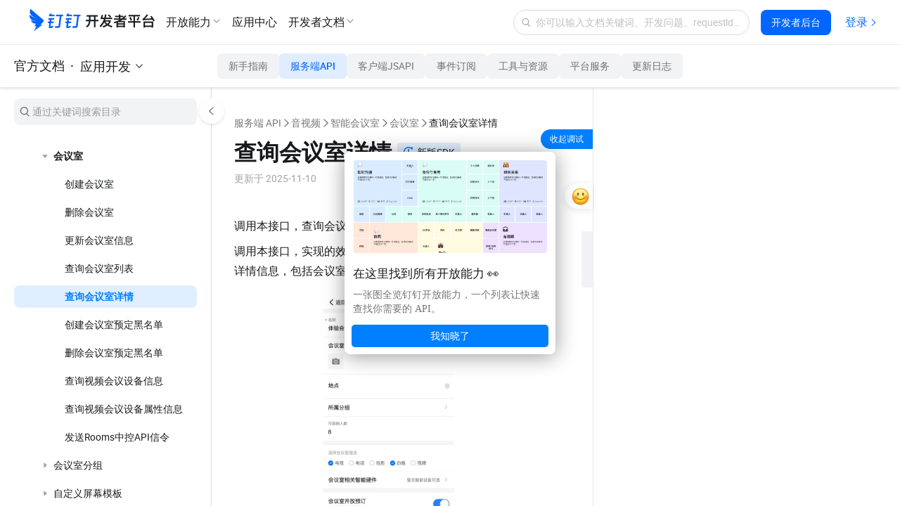

--- FILE ---
content_type: text/html;charset=UTF-8
request_url: https://open.dingtalk.com/document/development/check-meeting-room-details
body_size: 35181
content:

<!DOCTYPE html>
<html lang="en">
<head>
    <meta charset="UTF-8">
    <meta name="viewport" content="width=device-width,initial-scale=1">
    <meta http-equiv="X-UA-Compatible" content="IE=edge">
    <meta name="spm-id" content="ding_open_doc.document">
    <meta name="aes-config" content="pid=6rNaMF&user_type=20&uid=&username="/>
    <title>查询会议室详情 - 钉钉开放平台</title>
    <meta name="description" content="调用本接口，查询会议室详情。">
    <meta name="keywords" content="应用开发,服务端 API,音视频,智能会议室,会议室,查询会议室详情">
    <meta property="og:title" content="查询会议室详情 - 开放平台">
    <meta property="og:url" content="http://developers.dingtalk.com/document/development/check-meeting-room-details">
    <meta property="og:description" content="调用本接口，查询会议室详情。">
    <meta property="og:image" content="https://img.alicdn.com/imgextra/i1/O1CN01nxYKcl24UxehoQlC8_!!6000000007395-2-tps-192-192.png">
    <link rel="shortcut icon" id="favicon" type="image/png" href="https://img.alicdn.com/imgextra/i4/O1CN01RtfAks1Xa6qJFAekm_!!6000000002939-2-tps-128-128.png"/>
    <link rel="apple-touch-icon" href="https://img.alicdn.com/imgextra/i4/O1CN01RtfAks1Xa6qJFAekm_!!6000000002939-2-tps-128-128.png">
    <link rel="stylesheet" href="//g.alicdn.com/legao-comp/cool_app/1.39.0/web.css" />
    <link rel="stylesheet" type="text/css" href="//g.alicdn.com/dingding/lippi-dingtalk-doc-front/0.31.1/main.css">
    <!--引入SDK及插件-->
    <script src="//g.alicdn.com/aes/??tracker/1.0.13/index.js,tracker-plugin-jserror/1.0.9/index.js,tracker-plugin-api/1.1.1/index.js,tracker-plugin-perf/1.1.4/index.js,tracker-plugin-longtask/1.0.1/index.js,tracker-plugin-tsl/1.0.1/index.js,tracker-plugin-pv/2.2.1/index.js,tracker-plugin-event/1.1.3/index.js"></script>
</head>
<body><script>
with(document)with(body)with(insertBefore(createElement("script"),firstChild))setAttribute("exparams","category=&userid=&aplus&yunid=&&trid=21031c3217691517087941238e07e1&asid=AQAAAADdHHNpz4xXUgAAAAAD3GiyAE1Mxg==",id="tb-beacon-aplus",src=(location>"https"?"//g":"//g")+".alicdn.com/alilog/mlog/aplus_v2.js")
</script>

<div style="display: none">
                        <a href="https://developers.dingtalk.com/document/development/development-basic-concepts"></a>
                    <a href="https://developers.dingtalk.com/document/development/introduction-to-application-types"></a>
                    <a href="https://developers.dingtalk.com/document/development/introduction-to-application-capability"></a>
                    <a href="https://developers.dingtalk.com/document/development/dingtalk-application-development-platform-billing-model"></a>
                    <a href="https://developers.dingtalk.com/document/development/basic-interfaces-such-as-log-off-and-address-book"></a>
                    <a href="https://developers.dingtalk.com/document/development/how-to-process-api-throttling-on-the-dingtalk-server"></a>
                    <a href="https://developers.dingtalk.com/document/development/appendix-a-list-of-events-not-included-in-webhook"></a>
                    <a href="https://developers.dingtalk.com/document/development/appendix-b-proposals-for-rational-use-of-resources"></a>
                    <a href="https://developers.dingtalk.com/document/development/notice-on-the-equity-adjustment-of-enterprise-application-development-and"></a>
                    <a href="https://developers.dingtalk.com/document/development/announcement-on-stopping-new-applications-from-accessing-rds-push-service"></a>
                    <a href="https://developers.dingtalk.com/document/development/security-upgrade-announcement-for-server-export-ip-settings"></a>
                    <a href="https://developers.dingtalk.com/document/development/notice-optimization--payment-metering"></a>
                    <a href="https://developers.dingtalk.com/document/development/dingtalk-document-whitelist"></a>
                    <a href="https://developers.dingtalk.com/document/development/notes-on-purchasing-enterprise-application-development-package-to-obtain-exclusive"></a>
                    <a href="https://developers.dingtalk.com/document/development/description-of-new-oa-approval-premium-exclusive-openapi-and-solutions"></a>
                    <a href="https://developers.dingtalk.com/document/development/announcement-on-upgrade-permission-development"></a>
                    <a href="https://developers.dingtalk.com/document/development/announcement-on-the-upgrade-development-scope-application"></a>
                    <a href="https://developers.dingtalk.com/document/development/application-development-platform"></a>
                    <a href="https://developers.dingtalk.com/document/development/client-api-upgradation-announcement"></a>
                    <a href="https://developers.dingtalk.com/document/development/description-of-the-new-professional-and-exclusive-editions-of-nail-exclusive-openapi"></a>
                    <a href="https://developers.dingtalk.com/document/development/api-overview"></a>
                    <a href="https://developers.dingtalk.com/document/development/how-to-call-apis"></a>
                    <a href="https://developers.dingtalk.com/document/development/download-the-server-side-sdk"></a>
                    <a href="https://developers.dingtalk.com/document/development/introduction-to-stream-mode"></a>
                    <a href="https://developers.dingtalk.com/document/development/add-api-permission"></a>
                    <a href="https://developers.dingtalk.com/document/development/use-sensitive-permissions"></a>
                    <a href="https://developers.dingtalk.com/document/development/call-frequency-limit"></a>
                    <a href="https://developers.dingtalk.com/document/development/development-data-format-help"></a>
                    <a href="https://developers.dingtalk.com/document/development/pagination"></a>
                    <a href="https://developers.dingtalk.com/document/development/server-api-error-codes-1"></a>
                    <a href="https://developers.dingtalk.com/document/development/error-code"></a>
                    <a href="https://developers.dingtalk.com/document/development/sso-overview"></a>
                    <a href="https://developers.dingtalk.com/document/development/obtain-the-userid-of-a-user-by-using-the-log-free"></a>
                    <a href="https://developers.dingtalk.com/document/development/obtains-the-identity-of-an-application-administrator"></a>
                    <a href="https://developers.dingtalk.com/document/development/development-mlogon-faq"></a>
                    <a href="https://developers.dingtalk.com/document/development/overview-of-application-licensing"></a>
                    <a href="https://developers.dingtalk.com/document/development/obtains-the-basic-information-of-an-enterprise"></a>
                    <a href="https://developers.dingtalk.com/document/development/obtains-application-information-of-an-enterprise"></a>
                    <a href="https://developers.dingtalk.com/document/development/re-authorize-enterprises-whose-applications-are-not-activated"></a>
                    <a href="https://developers.dingtalk.com/document/development/obtains-the-authorization-information-after-the-enterprise-activates-the-application-1"></a>
                    <a href="https://developers.dingtalk.com/document/development/obtains-a-list-of-enterprises-whose-applications-are-not-activated"></a>
                    <a href="https://developers.dingtalk.com/document/development/authorization-overview"></a>
                    <a href="https://developers.dingtalk.com/document/development/obtain-identity-credentials"></a>
                    <a href="https://developers.dingtalk.com/document/development/used-application-authorization"></a>
                    <a href="https://developers.dingtalk.com/document/development/persistent-authorization-code"></a>
                    <a href="https://developers.dingtalk.com/document/development/obtain-user-token"></a>
                    <a href="https://developers.dingtalk.com/document/development/obtain-the-access-token-of-an-internal-app"></a>
                    <a href="https://developers.dingtalk.com/document/development/obtain-the-access-token-of-the-authorized-enterprise-1"></a>
                    <a href="https://developers.dingtalk.com/document/development/obtain-personal-application"></a>
                    <a href="https://developers.dingtalk.com/document/development/obtain-the-access-token-of-the-third-party-application-authorization-enterprise"></a>
                    <a href="https://developers.dingtalk.com/document/development/create-a-jsapi-ticket"></a>
                    <a href="https://developers.dingtalk.com/document/development/obtain-the-access-token-of-the-micro-application-background-without-log-on"></a>
                    <a href="https://developers.dingtalk.com/document/development/api-gettoken"></a>
                    <a href="https://developers.dingtalk.com/document/development/obtains-the-suite-acess-token-of-third-party-enterprise-applications"></a>
                    <a href="https://developers.dingtalk.com/document/development/function-description"></a>
                    <a href="https://developers.dingtalk.com/document/development/applications-authorization"></a>
                    <a href="https://developers.dingtalk.com/document/development/instructions-for-use"></a>
                    <a href="https://developers.dingtalk.com/document/development/access-process"></a>
                    <a href="https://developers.dingtalk.com/document/development/unified-licensing-suite-sdk"></a>
                    <a href="https://developers.dingtalk.com/document/development/query-personal-authorization-records"></a>
                    <a href="https://developers.dingtalk.com/document/development/contacts-overview"></a>
                    <a href="https://developers.dingtalk.com/document/development/synchronization-between-enterprise-oa-system-and-dingtalk-address-book"></a>
                    <a href="https://developers.dingtalk.com/document/development/address-book-employee-operations"></a>
                    <a href="https://developers.dingtalk.com/document/development/operations-related-to-address-book-departments"></a>
                    <a href="https://developers.dingtalk.com/document/development/obtains-the-list-of-all-departments-of-an-enterprise"></a>
                    <a href="https://developers.dingtalk.com/document/development/obtains-information-about-all-employees-of-an-enterprise"></a>
                    <a href="https://developers.dingtalk.com/document/development/third-party-personal-applet-to-obtain-login-user-information-tutorial"></a>
                    <a href="https://developers.dingtalk.com/document/development/obtain-corpsecret-authorization-scope"></a>
                    <a href="https://developers.dingtalk.com/document/development/queries-basic-user-information"></a>
                    <a href="https://developers.dingtalk.com/document/development/dingtalk-retrieve-user-information"></a>
                    <a href="https://developers.dingtalk.com/document/development/user-information-creation"></a>
                    <a href="https://developers.dingtalk.com/document/development/user-information-update"></a>
                    <a href="https://developers.dingtalk.com/document/development/delete-a-user"></a>
                    <a href="https://developers.dingtalk.com/document/development/query-user-details"></a>
                    <a href="https://developers.dingtalk.com/document/development/queries-the-simple-information-of-a-department-user"></a>
                    <a href="https://developers.dingtalk.com/document/development/query-the-list-of-department-userids"></a>
                    <a href="https://developers.dingtalk.com/document/development/queries-the-complete-information-of-a-department-user"></a>
                    <a href="https://developers.dingtalk.com/document/development/user-management-acquires-number-employees"></a>
                    <a href="https://developers.dingtalk.com/document/development/queries-the-inactive-users-or-active-users-under-an-enterprise"></a>
                    <a href="https://developers.dingtalk.com/document/development/query-users-by-phone-number"></a>
                    <a href="https://developers.dingtalk.com/document/development/query-a-user-by-the-union-id"></a>
                    <a href="https://developers.dingtalk.com/document/development/query-the-administrator-list"></a>
                    <a href="https://developers.dingtalk.com/document/development/query-permissions-of-the-administrator-address-book"></a>
                    <a href="https://developers.dingtalk.com/document/development/query-the-details-of-employees-who-have-left-office"></a>
                    <a href="https://developers.dingtalk.com/document/development/update-executive-settings"></a>
                    <a href="https://developers.dingtalk.com/document/development/get-user-executive-mode-settings"></a>
                    <a href="https://developers.dingtalk.com/document/development/delete-enterprise-employee-attribute-field-visibility-settings"></a>
                    <a href="https://developers.dingtalk.com/document/development/pull-hidden-property-field-for-enterprise-employees"></a>
                    <a href="https://developers.dingtalk.com/document/development/add-or-update-the-hidden-settings-of-the-employee-property"></a>
                    <a href="https://developers.dingtalk.com/document/development/address-book-search-user-id"></a>
                    <a href="https://developers.dingtalk.com/document/development/obtains-the-administrator-s-microapplication-management-permission"></a>
                    <a href="https://developers.dingtalk.com/document/development/address-book-userid-sorting"></a>
                    <a href="https://developers.dingtalk.com/document/development/dedicated-account-overview"></a>
                    <a href="https://developers.dingtalk.com/document/development/create-an-sso-account"></a>
                    <a href="https://developers.dingtalk.com/document/development/create-dingtalk-user-created-dedicated-account"></a>
                    <a href="https://developers.dingtalk.com/document/development/invite-other-organization-specific-accounts-to-join"></a>
                    <a href="https://developers.dingtalk.com/document/development/update-dedicated-accounts-information"></a>
                    <a href="https://developers.dingtalk.com/document/development/queries-the-details-of-a-dedicated-account"></a>
                    <a href="https://developers.dingtalk.com/document/development/queries-account-details"></a>
                    <a href="https://developers.dingtalk.com/document/development/obtain-the-userid-of-your-mobile-phone-number"></a>
                    <a href="https://developers.dingtalk.com/document/development/query-the-original-dingid-based-on-the-dingid-after-migration"></a>
                    <a href="https://developers.dingtalk.com/document/development/query-the-original-union-id-based-on-the-union-id"></a>
                    <a href="https://developers.dingtalk.com/document/development/query-the-new-dingid-based-on-the-original-dingid"></a>
                    <a href="https://developers.dingtalk.com/document/development/the-union-id-that-you-want-to-query-you-can"></a>
                    <a href="https://developers.dingtalk.com/document/development/enable-a-dedicated-account"></a>
                    <a href="https://developers.dingtalk.com/document/development/disable-an-exclusive-account"></a>
                    <a href="https://developers.dingtalk.com/document/development/force-logout-from-dedicated-account"></a>
                    <a href="https://developers.dingtalk.com/document/development/query-dedicated-account-status-1"></a>
                    <a href="https://developers.dingtalk.com/document/development/authorize-a-dedicated-account-to-join-multiple-organizations"></a>
                    <a href="https://developers.dingtalk.com/document/development/you-can-call-this-operation-to-query-the-organization-that"></a>
                    <a href="https://developers.dingtalk.com/document/development/transfer-exclusive-account-to-main-administrator-creator"></a>
                    <a href="https://developers.dingtalk.com/document/development/api-orgaccountmobilevisibleinotherorg"></a>
                    <a href="https://developers.dingtalk.com/document/development/api-changedingtalkid"></a>
                    <a href="https://developers.dingtalk.com/document/development/address-book-creation-department-established-department"></a>
                    <a href="https://developers.dingtalk.com/document/development/address-book-update-department"></a>
                    <a href="https://developers.dingtalk.com/document/development/address-book-deletion-department"></a>
                    <a href="https://developers.dingtalk.com/document/development/query-department-details0-v2"></a>
                    <a href="https://developers.dingtalk.com/document/development/user-management-acquires-the-list-departments"></a>
                    <a href="https://developers.dingtalk.com/document/development/obtain-the-list-of-sub-department-ids"></a>
                    <a href="https://developers.dingtalk.com/document/development/query-the-list-of-all-parent-departments-of-a-department"></a>
                    <a href="https://developers.dingtalk.com/document/development/queries-the-list-of-all-parent-departments-of-a-user"></a>
                    <a href="https://developers.dingtalk.com/document/development/address-book-search-department-id"></a>
                    <a href="https://developers.dingtalk.com/document/development/address-book-add-role"></a>
                    <a href="https://developers.dingtalk.com/document/development/add-a-role-group"></a>
                    <a href="https://developers.dingtalk.com/document/development/update-the-character-name"></a>
                    <a href="https://developers.dingtalk.com/document/development/add-role-information-to-employees-in-batches"></a>
                    <a href="https://developers.dingtalk.com/document/development/delete-role-information"></a>
                    <a href="https://developers.dingtalk.com/document/development/delete-the-color-information-of-employee-corners-in-batches"></a>
                    <a href="https://developers.dingtalk.com/document/development/update-role-member-management-department-scope"></a>
                    <a href="https://developers.dingtalk.com/document/development/obtains-the-role-group-information"></a>
                    <a href="https://developers.dingtalk.com/document/development/obtains-a-list-of-enterprise-roles"></a>
                    <a href="https://developers.dingtalk.com/document/development/queries-role-details"></a>
                    <a href="https://developers.dingtalk.com/document/development/obtain-the-list-of-employees-of-a-role"></a>
                    <a href="https://developers.dingtalk.com/document/development/add-enterprise-external-contacts"></a>
                    <a href="https://developers.dingtalk.com/document/development/delete-external-contact"></a>
                    <a href="https://developers.dingtalk.com/document/development/update-enterprise-external-contacts"></a>
                    <a href="https://developers.dingtalk.com/document/development/obtain-the-external-contact-list"></a>
                    <a href="https://developers.dingtalk.com/document/development/obtains-a-list-of-external-contact-tags"></a>
                    <a href="https://developers.dingtalk.com/document/development/obtains-the-external-contact-details-of-an-enterprise"></a>
                    <a href="https://developers.dingtalk.com/document/development/obtain-invitation-information"></a>
                    <a href="https://developers.dingtalk.com/document/development/queries-the-latest-dingtalk-index-information"></a>
                    <a href="https://developers.dingtalk.com/document/development/obtain-enterprise-authentication-information"></a>
                    <a href="https://developers.dingtalk.com/document/development/check-whether-the-administrator-has-application-management-permissions"></a>
                    <a href="https://developers.dingtalk.com/document/development/asynchronous-address-book-file-content-translation"></a>
                    <a href="https://developers.dingtalk.com/document/development/obtains-the-results-of-an-asynchronous-translation-task"></a>
                    <a href="https://developers.dingtalk.com/document/development/address-book-encryption"></a>
                    <a href="https://developers.dingtalk.com/document/development/update-address-book-hide-settings"></a>
                    <a href="https://developers.dingtalk.com/document/development/obtains-the-hide-settings-of-the-address-book"></a>
                    <a href="https://developers.dingtalk.com/document/development/delete-hide-settings"></a>
                    <a href="https://developers.dingtalk.com/document/development/set-address-book-visibility-sub-department-settings-to-take-precedence"></a>
                    <a href="https://developers.dingtalk.com/document/development/add-or-modify-visibility-settings-for-address-book-restrictions"></a>
                    <a href="https://developers.dingtalk.com/document/development/gets-a-list-of-address-book-limit-visibility-settings"></a>
                    <a href="https://developers.dingtalk.com/document/development/delete-visible-restrictions"></a>
                    <a href="https://developers.dingtalk.com/document/development/obtains-a-list-of-industry-departments"></a>
                    <a href="https://developers.dingtalk.com/document/development/industry-address-book-api-for-obtaining-department-information"></a>
                    <a href="https://developers.dingtalk.com/document/development/obtains-the-list-of-people-under-a-department"></a>
                    <a href="https://developers.dingtalk.com/document/development/queries-department-user-details"></a>
                    <a href="https://developers.dingtalk.com/document/development/obtain-enterprise-information"></a>
                    <a href="https://developers.dingtalk.com/document/development/common-errors"></a>
                    <a href="https://developers.dingtalk.com/document/development/cooperation-space-overview"></a>
                    <a href="https://developers.dingtalk.com/document/development/create-a-cooperation-space"></a>
                    <a href="https://developers.dingtalk.com/document/development/disassociate-upstream-and-downstream-organizations"></a>
                    <a href="https://developers.dingtalk.com/document/development/obtain-the-invitation-information-of-a-cooperation-space"></a>
                    <a href="https://developers.dingtalk.com/document/development/apply-for-batch-addition-through-upstream-and-downstream-organizations"></a>
                    <a href="https://developers.dingtalk.com/document/development/update-properties-of-branches-in-alibaba-group-1"></a>
                    <a href="https://developers.dingtalk.com/document/development/set-the-visible-range-of-the-branch-in-the-group-1"></a>
                    <a href="https://developers.dingtalk.com/document/development/obtains-information-about-the-workspaces-that-the-enterprise-has-joined"></a>
                    <a href="https://developers.dingtalk.com/document/development/obtains-the-information-about-how-to-join-or-apply-to"></a>
                    <a href="https://developers.dingtalk.com/document/development/associated-organizations-overview"></a>
                    <a href="https://developers.dingtalk.com/document/development/disassociate-an-organization"></a>
                    <a href="https://developers.dingtalk.com/document/development/obtain-backbone-organization-list"></a>
                    <a href="https://developers.dingtalk.com/document/development/obtains-the-branch-organization-list"></a>
                    <a href="https://developers.dingtalk.com/document/development/batch-through-the-application-of-partner-organizations-to-join-contact"></a>
                    <a href="https://developers.dingtalk.com/document/development/data-authorized-by-a-branch-of-an-associated-organization"></a>
                    <a href="https://developers.dingtalk.com/document/development/sets-the-visible-range-of-branch-organizations-within-the-group"></a>
                    <a href="https://developers.dingtalk.com/document/development/updates-the-property-information-of-a-branch-organization-in-a"></a>
                    <a href="https://developers.dingtalk.com/document/development/overview-of-authorized-data-encoding-and-input-conditions"></a>
                    <a href="https://developers.dingtalk.com/document/development/attendance-overview"></a>
                    <a href="https://developers.dingtalk.com/document/development/attendance-use-case"></a>
                    <a href="https://developers.dingtalk.com/document/development/the-enterprise-big-screen-displays-the-attendance-of-employees"></a>
                    <a href="https://developers.dingtalk.com/document/development/the-replenishment-card-of-enterprise-self-developed-attendance-system-is-synchronized"></a>
                    <a href="https://developers.dingtalk.com/document/development/operation-related-to-attendance-group"></a>
                    <a href="https://developers.dingtalk.com/document/development/attendance-group-member-operations"></a>
                    <a href="https://developers.dingtalk.com/document/development/obtain-the-employee-attendance-report-information"></a>
                    <a href="https://developers.dingtalk.com/document/development/enterprise-s-own-oa-approval-system-synchronized-to-dingtalk-during-holidays"></a>
                    <a href="https://developers.dingtalk.com/document/development/attendance-synchronizes-information"></a>
                    <a href="https://developers.dingtalk.com/document/development/attendance-group-write"></a>
                    <a href="https://developers.dingtalk.com/document/development/attendance-group-update-interface"></a>
                    <a href="https://developers.dingtalk.com/document/development/delete-attendance-group"></a>
                    <a href="https://developers.dingtalk.com/document/development/attendance-group-search"></a>
                    <a href="https://developers.dingtalk.com/document/development/query-a-single-attendance-group"></a>
                    <a href="https://developers.dingtalk.com/document/development/queries-attendance-group-information-by-id"></a>
                    <a href="https://developers.dingtalk.com/document/development/convert-groupkey-to-groupid"></a>
                    <a href="https://developers.dingtalk.com/document/development/groupid-to-groupkey"></a>
                    <a href="https://developers.dingtalk.com/document/development/batch-query-of-simple-information-of-the-attendance-group"></a>
                    <a href="https://developers.dingtalk.com/document/development/batch-obtain-attendance-group-details"></a>
                    <a href="https://developers.dingtalk.com/document/development/queries-a-user-attendance-group"></a>
                    <a href="https://developers.dingtalk.com/document/development/batch-add-employees-under-the-attendance-group"></a>
                    <a href="https://developers.dingtalk.com/document/development/attendance-group-member-update"></a>
                    <a href="https://developers.dingtalk.com/document/development/batch-query-of-attendance-group-members"></a>
                    <a href="https://developers.dingtalk.com/document/development/query-attendance-group-personnel-information-in-batches"></a>
                    <a href="https://developers.dingtalk.com/document/development/batch-delete-employees-under-the-attendance-group"></a>
                    <a href="https://developers.dingtalk.com/document/development/batch-query-of-employees-in-the-attendance-group"></a>
                    <a href="https://developers.dingtalk.com/document/development/query-members-by-id"></a>
                    <a href="https://developers.dingtalk.com/document/development/batch-add-wifi-under-attendance-group"></a>
                    <a href="https://developers.dingtalk.com/document/development/batch-remove-wifi-under-attendance-group"></a>
                    <a href="https://developers.dingtalk.com/document/development/batch-query-wifi-under-attendance-group"></a>
                    <a href="https://developers.dingtalk.com/document/development/atch-add-position-under-attendance-group"></a>
                    <a href="https://developers.dingtalk.com/document/development/delete-position-in-batches-under-the-attendance-group"></a>
                    <a href="https://developers.dingtalk.com/document/development/batch-query-position-under-attendance-group"></a>
                    <a href="https://developers.dingtalk.com/document/development/attendance-writing-operation-is-brand-new-query"></a>
                    <a href="https://developers.dingtalk.com/document/development/open-attendance-clock-in-data"></a>
                    <a href="https://developers.dingtalk.com/document/development/attendance-clock-in-record-is-open"></a>
                    <a href="https://developers.dingtalk.com/document/development/upload-punch-records"></a>
                    <a href="https://developers.dingtalk.com/document/development/create-modify-shifts"></a>
                    <a href="https://developers.dingtalk.com/document/development/delete-shift"></a>
                    <a href="https://developers.dingtalk.com/document/development/modify-card-settings"></a>
                    <a href="https://developers.dingtalk.com/document/development/query-history-shifts"></a>
                    <a href="https://developers.dingtalk.com/document/development/search-shifts-by-rank"></a>
                    <a href="https://developers.dingtalk.com/document/development/enterprise-shift-query-in-batches"></a>
                    <a href="https://developers.dingtalk.com/document/development/shift-query"></a>
                    <a href="https://developers.dingtalk.com/document/development/query-scheduling-for-a-day"></a>
                    <a href="https://developers.dingtalk.com/document/development/query-batch-scheduling-information"></a>
                    <a href="https://developers.dingtalk.com/document/development/scheduling-system-attendance-group-scheduling"></a>
                    <a href="https://developers.dingtalk.com/document/development/query-the-results-of-a-batch-of-tasks"></a>
                    <a href="https://developers.dingtalk.com/document/development/interface-for-daily-full-query-of-attendance-scheduling-information"></a>
                    <a href="https://developers.dingtalk.com/document/development/query-scheduling-summary-information"></a>
                    <a href="https://developers.dingtalk.com/document/development/synchronization-scheduling-information"></a>
                    <a href="https://developers.dingtalk.com/document/development/retrieve-a-list-of-overtime-rules-by-page"></a>
                    <a href="https://developers.dingtalk.com/document/development/retrieve-a-list-of-replenishment-rules-by-page"></a>
                    <a href="https://developers.dingtalk.com/document/development/batch-retrieve-overtime-rules"></a>
                    <a href="https://developers.dingtalk.com/document/development/determine-whether-to-enable-attendance-intelligent-report"></a>
                    <a href="https://developers.dingtalk.com/document/development/obtain-the-attendance-update-data"></a>
                    <a href="https://developers.dingtalk.com/document/development/obtains-the-holiday-data-from-the-smart-attendance-report"></a>
                    <a href="https://developers.dingtalk.com/document/development/queries-the-enterprise-attendance-report-column"></a>
                    <a href="https://developers.dingtalk.com/document/development/queries-the-column-value-of-the-attendance-report"></a>
                    <a href="https://developers.dingtalk.com/document/development/checks-whether-a-user-has-blocked-accounts-within-a-specified"></a>
                    <a href="https://developers.dingtalk.com/document/development/query-the-list-of-employee-intelligent-attendance-machines"></a>
                    <a href="https://developers.dingtalk.com/document/development/obtain-information-about-employees-based-on-device-ids"></a>
                    <a href="https://developers.dingtalk.com/document/development/query-attendance-machine-information"></a>
                    <a href="https://developers.dingtalk.com/document/development/change-intelligent-attendance-machine-staff"></a>
                    <a href="https://developers.dingtalk.com/document/development/api-calculateduration"></a>
                    <a href="https://developers.dingtalk.com/document/development/api-processapprovefinish"></a>
                    <a href="https://developers.dingtalk.com/document/development/notify-the-attendance-to-modify-the-punch-result-when-the"></a>
                    <a href="https://developers.dingtalk.com/document/development/make-up-the-card-after-approval"></a>
                    <a href="https://developers.dingtalk.com/document/development/shift-change-operation-after-approval"></a>
                    <a href="https://developers.dingtalk.com/document/development/calculate-leave-duration"></a>
                    <a href="https://developers.dingtalk.com/document/development/query-status"></a>
                    <a href="https://developers.dingtalk.com/document/development/holiday-management-describe"></a>
                    <a href="https://developers.dingtalk.com/document/development/add-holiday-rules"></a>
                    <a href="https://developers.dingtalk.com/document/development/update-holiday-rules"></a>
                    <a href="https://developers.dingtalk.com/document/development/api-for-deleting-holiday-types"></a>
                    <a href="https://developers.dingtalk.com/document/development/initialize-holiday-balance"></a>
                    <a href="https://developers.dingtalk.com/document/development/bulk-update-holiday-balance"></a>
                    <a href="https://developers.dingtalk.com/document/development/holiday-type-query"></a>
                    <a href="https://developers.dingtalk.com/document/development/query-holiday-balance"></a>
                    <a href="https://developers.dingtalk.com/document/development/batch-query-employee-leave-balance-change-record"></a>
                    <a href="https://developers.dingtalk.com/document/development/obtain-user-attendance-and-holiday-information"></a>
                    <a href="https://developers.dingtalk.com/document/development/encapsulate-account-sealing-and-unsealing-rules"></a>
                    <a href="https://developers.dingtalk.com/document/development/attendance-interface-common-problems"></a>
                    <a href="https://developers.dingtalk.com/document/development/dingtalk-event-overview"></a>
                    <a href="https://developers.dingtalk.com/document/development/create-and-delete-an-event"></a>
                    <a href="https://developers.dingtalk.com/document/development/calendar-participant-process"></a>
                    <a href="https://developers.dingtalk.com/document/development/create-schedule-access-control"></a>
                    <a href="https://developers.dingtalk.com/document/development/delete-an-access-control-list"></a>
                    <a href="https://developers.dingtalk.com/document/development/obtain-the-access-control-list-of-the-calendar"></a>
                    <a href="https://developers.dingtalk.com/document/development/create-event"></a>
                    <a href="https://developers.dingtalk.com/document/development/delete-event"></a>
                    <a href="https://developers.dingtalk.com/document/development/modify-event"></a>
                    <a href="https://developers.dingtalk.com/document/development/query-details-about-an-event"></a>
                    <a href="https://developers.dingtalk.com/document/development/query-an-event-list"></a>
                    <a href="https://developers.dingtalk.com/document/development/query-schedule-view"></a>
                    <a href="https://developers.dingtalk.com/document/development/add-schedule-participant"></a>
                    <a href="https://developers.dingtalk.com/document/development/delete-schedule-participant"></a>
                    <a href="https://developers.dingtalk.com/document/development/configure-response-status"></a>
                    <a href="https://developers.dingtalk.com/document/development/get-the-participants-of-a-schedule"></a>
                    <a href="https://developers.dingtalk.com/document/development/free-schedule"></a>
                    <a href="https://developers.dingtalk.com/document/development/query-a-calendar"></a>
                    <a href="https://developers.dingtalk.com/document/development/subscribe-to-a-public-calendar"></a>
                    <a href="https://developers.dingtalk.com/document/development/unsubscribe-from-a-public-calendar"></a>
                    <a href="https://developers.dingtalk.com/document/development/create-subscription-calendar"></a>
                    <a href="https://developers.dingtalk.com/document/development/query-a-single-subscription-calendar"></a>
                    <a href="https://developers.dingtalk.com/document/development/update-subscription-calendar"></a>
                    <a href="https://developers.dingtalk.com/document/development/delete-subscription-calendar"></a>
                    <a href="https://developers.dingtalk.com/document/development/view-the-check-in-details-of-a-single-schedule"></a>
                    <a href="https://developers.dingtalk.com/document/development/sign-in-single-schedule-news"></a>
                    <a href="https://developers.dingtalk.com/document/development/view-the-billing-details-of-a-single-schedule"></a>
                    <a href="https://developers.dingtalk.com/document/development/sign-off-for-a-single-schedule"></a>
                    <a href="https://developers.dingtalk.com/document/development/api-getsigninlink"></a>
                    <a href="https://developers.dingtalk.com/document/development/api-getsignoutlink"></a>
                    <a href="https://developers.dingtalk.com/document/development/queries-free-and-busy-meeting-room-information"></a>
                    <a href="https://developers.dingtalk.com/document/development/add-a-meeting-room"></a>
                    <a href="https://developers.dingtalk.com/document/development/remove-a-meeting-room"></a>
                    <a href="https://developers.dingtalk.com/document/development/schedule-faq"></a>
                    <a href="https://developers.dingtalk.com/document/development/report-log-overview"></a>
                    <a href="https://developers.dingtalk.com/document/development/log-api-use-cases"></a>
                    <a href="https://developers.dingtalk.com/document/development/create-a-log"></a>
                    <a href="https://developers.dingtalk.com/document/development/save-custom-log-content"></a>
                    <a href="https://developers.dingtalk.com/document/development/query-template-details"></a>
                    <a href="https://developers.dingtalk.com/document/development/query-logs-sent-by-an-employee"></a>
                    <a href="https://developers.dingtalk.com/document/development/view-log-summary-data"></a>
                    <a href="https://developers.dingtalk.com/document/development/obtains-a-list-of-log-related-personnel-by-type"></a>
                    <a href="https://developers.dingtalk.com/document/development/queries-log-sharing-personnel"></a>
                    <a href="https://developers.dingtalk.com/document/development/queries-log-comment-details"></a>
                    <a href="https://developers.dingtalk.com/document/development/querying-the-employee-s-log-is-not-reading"></a>
                    <a href="https://developers.dingtalk.com/document/development/obtains-the-list-of-visible-log-templates-based-on-the"></a>
                    <a href="https://developers.dingtalk.com/document/development/sign-check-overview"></a>
                    <a href="https://developers.dingtalk.com/document/development/obtain-check-in-information"></a>
                    <a href="https://developers.dingtalk.com/document/development/obtain-the-check-in-records-of-multiple-users"></a>
                    <a href="https://developers.dingtalk.com/document/development/get-check-in-data"></a>
                    <a href="https://developers.dingtalk.com/document/development/blackboard-announcement-overview"></a>
                    <a href="https://developers.dingtalk.com/document/development/create-and-delete-announcements"></a>
                    <a href="https://developers.dingtalk.com/document/development/create-an-enterprise-announcement"></a>
                    <a href="https://developers.dingtalk.com/document/development/delete-announcements-based-on-the-announcement-id"></a>
                    <a href="https://developers.dingtalk.com/document/development/modify-the-announcement-according-to-the-announcement-id"></a>
                    <a href="https://developers.dingtalk.com/document/development/obtains-the-details-get-blackboard"></a>
                    <a href="https://developers.dingtalk.com/document/development/obtains-the-id-list-of-announcements-that-are-not-deleted"></a>
                    <a href="https://developers.dingtalk.com/document/development/obtains-the-list-of-categories-not-deleted-for-enterprise-announcements"></a>
                    <a href="https://developers.dingtalk.com/document/development/list-the-user-s-announcement-list"></a>
                    <a href="https://developers.dingtalk.com/document/development/obtain-bulletin-nail-disk-space-information"></a>
                    <a href="https://developers.dingtalk.com/document/development/query-bulletin-read-unread-persons-list"></a>
                    <a href="https://developers.dingtalk.com/document/development/create-and-close-video-meetings"></a>
                    <a href="https://developers.dingtalk.com/document/development/initiate-and-delete-live-broadcast"></a>
                    <a href="https://developers.dingtalk.com/document/development/conference-room-operation-process"></a>
                    <a href="https://developers.dingtalk.com/document/development/meeting-room-grouping-operation-process"></a>
                    <a href="https://developers.dingtalk.com/document/development/video-conference-overview"></a>
                    <a href="https://developers.dingtalk.com/document/development/create-a-video-conference"></a>
                    <a href="https://developers.dingtalk.com/document/development/close-audio-video-conference"></a>
                    <a href="https://developers.dingtalk.com/document/development/querying-video-conference-information"></a>
                    <a href="https://developers.dingtalk.com/document/development/querying-video-conference-members"></a>
                    <a href="https://developers.dingtalk.com/document/development/batch-query-of-video-conference-information"></a>
                    <a href="https://developers.dingtalk.com/document/development/api-queryuserongoingconference"></a>
                    <a href="https://developers.dingtalk.com/document/development/api-queryorgconferencelist"></a>
                    <a href="https://developers.dingtalk.com/document/development/api-queryconferenceinfobyroomcode"></a>
                    <a href="https://developers.dingtalk.com/document/development/api-lockconference"></a>
                    <a href="https://developers.dingtalk.com/document/development/invite-users-to-join"></a>
                    <a href="https://developers.dingtalk.com/document/development/kick-out-meeting-members"></a>
                    <a href="https://developers.dingtalk.com/document/development/set-the-whole-staff-to-see-him"></a>
                    <a href="https://developers.dingtalk.com/document/development/set-up-co-hosts"></a>
                    <a href="https://developers.dingtalk.com/document/development/video-conference-enables-live-stream-ingest"></a>
                    <a href="https://developers.dingtalk.com/document/development/videoconferencing-stops-live-stream-ingest"></a>
                    <a href="https://developers.dingtalk.com/document/development/specify-person-to-mute-or-unmute"></a>
                    <a href="https://developers.dingtalk.com/document/development/mute-all-staff-or-unmute-all-staff"></a>
                    <a href="https://developers.dingtalk.com/document/development/create-appointment-meeting"></a>
                    <a href="https://developers.dingtalk.com/document/development/update-appointment-meeting"></a>
                    <a href="https://developers.dingtalk.com/document/development/cancel-appointment-meeting"></a>
                    <a href="https://developers.dingtalk.com/document/development/query-meeting-reservation"></a>
                    <a href="https://developers.dingtalk.com/document/development/api-queryscheduleconfsettings"></a>
                    <a href="https://developers.dingtalk.com/document/development/api-updatescheduleconfsettings"></a>
                    <a href="https://developers.dingtalk.com/document/development/api-createcustomshortlink"></a>
                    <a href="https://developers.dingtalk.com/document/development/query-appointment-meeting-history-meeting-information"></a>
                    <a href="https://developers.dingtalk.com/document/development/video-conference-open-cloud-recording"></a>
                    <a href="https://developers.dingtalk.com/document/development/video-conferencing-stops-cloud-recording"></a>
                    <a href="https://developers.dingtalk.com/document/development/query-recording-information"></a>
                    <a href="https://developers.dingtalk.com/document/development/queries-the-playback-information-about-a-recorded-cloud-video"></a>
                    <a href="https://developers.dingtalk.com/document/development/queries-the-text-information-about-cloud-recording"></a>
                    <a href="https://developers.dingtalk.com/document/development/live-broadcast-overview"></a>
                    <a href="https://developers.dingtalk.com/document/development/create-live-streaming"></a>
                    <a href="https://developers.dingtalk.com/document/development/delete-live-streaming"></a>
                    <a href="https://developers.dingtalk.com/document/development/queries-the-live-streaming-information"></a>
                    <a href="https://developers.dingtalk.com/document/development/modify-live-streaming"></a>
                    <a href="https://developers.dingtalk.com/document/development/queries-the-viewing-information-of-viewers"></a>
                    <a href="https://developers.dingtalk.com/document/development/smart-meeting-room-overview"></a>
                    <a href="https://developers.dingtalk.com/document/development/create-a-meeting-room"></a>
                    <a href="https://developers.dingtalk.com/document/development/delete-a-meeting-room"></a>
                    <a href="https://developers.dingtalk.com/document/development/update-meeting-room-information"></a>
                    <a href="https://developers.dingtalk.com/document/development/check-the-meeting-room-list"></a>
                    <a href="https://developers.dingtalk.com/document/development/check-meeting-room-details"></a>
                    <a href="https://developers.dingtalk.com/document/development/api-createbookingblacklist"></a>
                    <a href="https://developers.dingtalk.com/document/development/api-deletebookingblacklist"></a>
                    <a href="https://developers.dingtalk.com/document/development/querying-video-conference-device-information"></a>
                    <a href="https://developers.dingtalk.com/document/development/querying-video-conference-device-attribute-information"></a>
                    <a href="https://developers.dingtalk.com/document/development/api-sendcentralcontrol"></a>
                    <a href="https://developers.dingtalk.com/document/development/create-meeting-room-groups"></a>
                    <a href="https://developers.dingtalk.com/document/development/delete-a-conference-room-group"></a>
                    <a href="https://developers.dingtalk.com/document/development/update-meeting-room-groups"></a>
                    <a href="https://developers.dingtalk.com/document/development/query-meeting-rooms-groups"></a>
                    <a href="https://developers.dingtalk.com/document/development/query-meeting-room-groups"></a>
                    <a href="https://developers.dingtalk.com/document/development/api-createdevicecustomtemplate"></a>
                    <a href="https://developers.dingtalk.com/document/development/api-deletedevicecustomtemplate"></a>
                    <a href="https://developers.dingtalk.com/document/development/api-updatedevicecustomtemplate"></a>
                    <a href="https://developers.dingtalk.com/document/development/api-querydevicecustomtemplate"></a>
                    <a href="https://developers.dingtalk.com/document/development/api-querylistdevicecustomscreentemplate"></a>
                    <a href="https://developers.dingtalk.com/document/development/common-live"></a>
                    <a href="https://developers.dingtalk.com/document/development/introduction-to-dingtalk-badge"></a>
                    <a href="https://developers.dingtalk.com/document/development/nail-badge-scenario-based-solution-capability-package"></a>
                    <a href="https://developers.dingtalk.com/document/development/nail-badge-for-identity-verification"></a>
                    <a href="https://developers.dingtalk.com/document/development/save-dingtalk-enterprise-instance"></a>
                    <a href="https://developers.dingtalk.com/document/development/create-a-badge-user-instance"></a>
                    <a href="https://developers.dingtalk.com/document/development/update-dingtalk-user-instance"></a>
                    <a href="https://developers.dingtalk.com/document/development/stack-dingtalk-badge"></a>
                    <a href="https://developers.dingtalk.com/document/development/sync-dingtalk-badge-code-payment-result"></a>
                    <a href="https://developers.dingtalk.com/document/development/notification-dingtalk-badge-code-refund-result"></a>
                    <a href="https://developers.dingtalk.com/document/development/dingtalk-badge-notification-message"></a>
                    <a href="https://developers.dingtalk.com/document/development/notification-dingtalk-badge-verification-result"></a>
                    <a href="https://developers.dingtalk.com/document/development/create-a-user-code-instance"></a>
                    <a href="https://developers.dingtalk.com/document/development/update-user-code-instance"></a>
                    <a href="https://developers.dingtalk.com/document/development/decoding-dingtalk-payment-code"></a>
                    <a href="https://developers.dingtalk.com/document/development/notify-dingtalk-payment-code-payment-result"></a>
                    <a href="https://developers.dingtalk.com/document/development/dingtalk-payment-code-refund-information-synchronization-operation"></a>
                    <a href="https://developers.dingtalk.com/document/development/sync-pin-badge-code-verification-result"></a>
                    <a href="https://developers.dingtalk.com/document/development/set-up-enterprise-payment-code-configuration-interface"></a>
                    <a href="https://developers.dingtalk.com/document/development/dingbadge-faq"></a>
                    <a href="https://developers.dingtalk.com/document/development/add-recently-used-apps-in-bulk"></a>
                    <a href="https://developers.dingtalk.com/document/development/obtain-the-permissions-of-the-workbench-plug-in"></a>
                    <a href="https://developers.dingtalk.com/document/development/you-can-call-this-operation-to-obtain-the-information-about"></a>
                    <a href="https://developers.dingtalk.com/document/development/customer-service-overview"></a>
                    <a href="https://developers.dingtalk.com/document/development/service-window-use-case"></a>
                    <a href="https://developers.dingtalk.com/document/development/self-built-service-window-application"></a>
                    <a href="https://developers.dingtalk.com/document/development/batch-sending-of-service-window-messages"></a>
                    <a href="https://developers.dingtalk.com/document/development/sends-a-single-message-from-the-service-window"></a>
                    <a href="https://developers.dingtalk.com/document/development/queries-the-list-of-services-under-an-enterprise"></a>
                    <a href="https://developers.dingtalk.com/document/development/the-third-party-enterprise-application-obtains-the-account-list-of-the"></a>
                    <a href="https://developers.dingtalk.com/document/development/obtains-the-follower-information-from-the-service-window"></a>
                    <a href="https://developers.dingtalk.com/document/development/queries-the-follower-information-of-the-service-window"></a>
                    <a href="https://developers.dingtalk.com/document/development/obtain-the-attention-status-of-the-user-service-window"></a>
                    <a href="https://developers.dingtalk.com/document/development/third-party-enterprise-application-obtains-user-attention-service-window-status"></a>
                    <a href="https://developers.dingtalk.com/document/development/a-third-party-personal-application-sends-a-message-to-a-single"></a>
                    <a href="https://developers.dingtalk.com/document/development/queries-the-basic-information-of-fans-in-the-service-window"></a>
                    <a href="https://developers.dingtalk.com/document/development/service-window-message-types-1"></a>
                    <a href="https://developers.dingtalk.com/document/development/workflow-overview"></a>
                    <a href="https://developers.dingtalk.com/document/development/oa-formcomponent-message"></a>
                    <a href="https://developers.dingtalk.com/document/development/oa-approval-open-capacity-summary"></a>
                    <a href="https://developers.dingtalk.com/document/development/dingtalk-oa-approval-process-center-opening-scheme"></a>
                    <a href="https://developers.dingtalk.com/document/development/use-three-party-process-and-page-docking"></a>
                    <a href="https://developers.dingtalk.com/document/development/use-the-dingtalk-oa-approval-process-and-page-interface"></a>
                    <a href="https://developers.dingtalk.com/document/development/use-the-exclusive-openapi-capability-to-dingtalk-oa-approval-through"></a>
                    <a href="https://developers.dingtalk.com/document/development/user-defined-approval-business-group-supports-custom-business-classification-in-the"></a>
                    <a href="https://developers.dingtalk.com/document/development/custom-quick-approval-supports-quick-approval-of-pending-tasks-from"></a>
                    <a href="https://developers.dingtalk.com/document/development/enterprise-self-built-approval-center-supports-batch-quick-approval-and-other"></a>
                    <a href="https://developers.dingtalk.com/document/development/approval-process-hosting-integration-mode-use-the-dingtalk-official-oa"></a>
                    <a href="https://developers.dingtalk.com/document/development/use-the-three-party-process-to-interface-with-the-dingtalk-oa"></a>
                    <a href="https://developers.dingtalk.com/document/development/detailed-explanation-of-hosting-interface-agreement-in-approval-operation-area"></a>
                    <a href="https://developers.dingtalk.com/document/development/new-version-of-initiate-and-cancel-approval-flow"></a>
                    <a href="https://developers.dingtalk.com/document/development/comment-and-revoke-approval-flow"></a>
                    <a href="https://developers.dingtalk.com/document/development/approve-or-reject-the-new-version"></a>
                    <a href="https://developers.dingtalk.com/document/development/new-version-of-attachment-approval-process"></a>
                    <a href="https://developers.dingtalk.com/document/development/workflow-tutorial"></a>
                    <a href="https://developers.dingtalk.com/document/development/oa-approval-process-center-access-example"></a>
                    <a href="https://developers.dingtalk.com/document/development/user-form-and-approval-form-query"></a>
                    <a href="https://developers.dingtalk.com/document/development/create-an-approval-form-template"></a>
                    <a href="https://developers.dingtalk.com/document/development/obtain-the-form-schema"></a>
                    <a href="https://developers.dingtalk.com/document/development/approval-process-prediction"></a>
                    <a href="https://developers.dingtalk.com/document/development/obtains-a-list-of-approval-forms-visible-to-the-specified"></a>
                    <a href="https://developers.dingtalk.com/document/development/get-all-manageable-forms-for-the-current-enterprise"></a>
                    <a href="https://developers.dingtalk.com/document/development/query-form-components-that-have-been-set-as-criteria-1"></a>
                    <a href="https://developers.dingtalk.com/document/development/create-an-approval-instance"></a>
                    <a href="https://developers.dingtalk.com/document/development/obtains-the-details-of-a-single-approval-instance-pop"></a>
                    <a href="https://developers.dingtalk.com/document/development/revoke-an-approval-instance"></a>
                    <a href="https://developers.dingtalk.com/document/development/official-approval-adds-approval-comments"></a>
                    <a href="https://developers.dingtalk.com/document/development/obtain-an-approval-list-of-instance-ids"></a>
                    <a href="https://developers.dingtalk.com/document/development/obtains-the-information-about-approval-nail-disk"></a>
                    <a href="https://developers.dingtalk.com/document/development/official-authorized-preview-approval-attachment"></a>
                    <a href="https://developers.dingtalk.com/document/development/download-the-approval-nail-file"></a>
                    <a href="https://developers.dingtalk.com/document/development/download-an-approval-attachment"></a>
                    <a href="https://developers.dingtalk.com/document/development/approve-or-reject-the-approval-task"></a>
                    <a href="https://developers.dingtalk.com/document/development/transfer-the-oa-approval-task"></a>
                    <a href="https://developers.dingtalk.com/document/development/queries-the-number-of-requests-to-be-approved-by-users"></a>
                    <a href="https://developers.dingtalk.com/document/development/oa-access-process"></a>
                    <a href="https://developers.dingtalk.com/document/development/create-orupdate-the-approval-template-new"></a>
                    <a href="https://developers.dingtalk.com/document/development/obtain-the-template-code"></a>
                    <a href="https://developers.dingtalk.com/document/development/self-owned-approval-deletion-template"></a>
                    <a href="https://developers.dingtalk.com/document/development/create-a-ticket-approval-instance"></a>
                    <a href="https://developers.dingtalk.com/document/development/update-instance-status"></a>
                    <a href="https://developers.dingtalk.com/document/development/self-owned-batch-update-of-instance-status"></a>
                    <a href="https://developers.dingtalk.com/document/development/create-pending-tasks-in-process-center"></a>
                    <a href="https://developers.dingtalk.com/document/development/query-oa-approval-tasks-integrated-through-process-center"></a>
                    <a href="https://developers.dingtalk.com/document/development/update-process-center-task-status"></a>
                    <a href="https://developers.dingtalk.com/document/development/cancel-multiple-oa-approval-tasks"></a>
                    <a href="https://developers.dingtalk.com/document/development/clear-oa-approval-data"></a>
                    <a href="https://developers.dingtalk.com/document/development/api-premiumqueryschemaandprocessbycodelist"></a>
                    <a href="https://developers.dingtalk.com/document/development/api-archiveprocessinstance"></a>
                    <a href="https://developers.dingtalk.com/document/development/api-premiumappendtask"></a>
                    <a href="https://developers.dingtalk.com/document/development/api-premiumreverttask"></a>
                    <a href="https://developers.dingtalk.com/document/development/api-premiumupdateprocessinstancevariables"></a>
                    <a href="https://developers.dingtalk.com/document/development/api-premiumgetinstfieldsetting"></a>
                    <a href="https://developers.dingtalk.com/document/development/api-premiumgetsubmittedinstances"></a>
                    <a href="https://developers.dingtalk.com/document/development/api-premiumgetnoticedinstances"></a>
                    <a href="https://developers.dingtalk.com/document/development/api-premiumgetfieldmodifiedhistory"></a>
                    <a href="https://developers.dingtalk.com/document/development/api-premiumgetprocessinstances"></a>
                    <a href="https://developers.dingtalk.com/document/development/api-premiumgetattachmentspace"></a>
                    <a href="https://developers.dingtalk.com/document/development/api-premiumgetspacewithdownloadauth"></a>
                    <a href="https://developers.dingtalk.com/document/development/api-premiumaddapprovedentryauth"></a>
                    <a href="https://developers.dingtalk.com/document/development/api-premiumgrantprocessinstancefordownloadfile"></a>
                    <a href="https://developers.dingtalk.com/document/development/api-premiumgettodotasks"></a>
                    <a href="https://developers.dingtalk.com/document/development/api-premiumgetdonetasks"></a>
                    <a href="https://developers.dingtalk.com/document/development/api-premiumbatchexecuteprocessinstances"></a>
                    <a href="https://developers.dingtalk.com/document/development/api-premiumquerytodotasksbymanager"></a>
                    <a href="https://developers.dingtalk.com/document/development/api-premiumredirecttasksbymanager"></a>
                    <a href="https://developers.dingtalk.com/document/development/api-premiuminsertorupdatedir"></a>
                    <a href="https://developers.dingtalk.com/document/development/api-premiumdeldir"></a>
                    <a href="https://developers.dingtalk.com/document/development/api-premiumsaveintegratedprocess"></a>
                    <a href="https://developers.dingtalk.com/document/development/api-premiumexternalintegrationprocessinstance"></a>
                    <a href="https://developers.dingtalk.com/document/development/api-premiumsaveintegratedtask"></a>
                    <a href="https://developers.dingtalk.com/document/development/api-premiumsaveform"></a>
                    <a href="https://developers.dingtalk.com/document/development/api-premiumgetformschema"></a>
                    <a href="https://developers.dingtalk.com/document/development/api-createdatapremiumsaveforminstance"></a>
                    <a href="https://developers.dingtalk.com/document/development/api-premiumupdateforminstance"></a>
                    <a href="https://developers.dingtalk.com/document/development/api-premiumdeleteforminstance"></a>
                    <a href="https://developers.dingtalk.com/document/development/api-premiumgetforminstances"></a>
                    <a href="https://developers.dingtalk.com/document/development/obtain-details-of-a-single-data-form-instance"></a>
                    <a href="https://developers.dingtalk.com/document/development/common-questions-about-official-oa-approval"></a>
                    <a href="https://developers.dingtalk.com/document/development/common-about-self-owned-oa-approval"></a>
                    <a href="https://developers.dingtalk.com/document/development/im-session-overview"></a>
                    <a href="https://developers.dingtalk.com/document/development/create-a-group-chat-session"></a>
                    <a href="https://developers.dingtalk.com/document/development/create-a-group-plug-in"></a>
                    <a href="https://developers.dingtalk.com/document/development/scene-based-chatgroup-quickstart"></a>
                    <a href="https://developers.dingtalk.com/document/development/session-creation-group-plugin"></a>
                    <a href="https://developers.dingtalk.com/document/development/group-assistant-sends-a-message"></a>
                    <a href="https://developers.dingtalk.com/document/development/group-session-operation-process"></a>
                    <a href="https://developers.dingtalk.com/document/development/pure-pull-mode-process-guide"></a>
                    <a href="https://developers.dingtalk.com/document/development/step-3-create-a-scene-group"></a>
                    <a href="https://developers.dingtalk.com/document/development/create-a-swarm-plug-in-1"></a>
                    <a href="https://developers.dingtalk.com/document/development/session-management-creates-groups"></a>
                    <a href="https://developers.dingtalk.com/document/development/modify-a-group-session"></a>
                    <a href="https://developers.dingtalk.com/document/development/obtain-a-group-session"></a>
                    <a href="https://developers.dingtalk.com/document/development/set-a-group-nickname"></a>
                    <a href="https://developers.dingtalk.com/document/development/set-chat-admin"></a>
                    <a href="https://developers.dingtalk.com/document/development/batch-setup-group-administrator"></a>
                    <a href="https://developers.dingtalk.com/document/development/set-private-chat"></a>
                    <a href="https://developers.dingtalk.com/document/development/obtain-a-qr-code-link"></a>
                    <a href="https://developers.dingtalk.com/document/development/obtain-group-openconversationid"></a>
                    <a href="https://developers.dingtalk.com/document/development/create-a-scene-group-v2"></a>
                    <a href="https://developers.dingtalk.com/document/development/scene-group-update"></a>
                    <a href="https://developers.dingtalk.com/document/development/queries-the-basic-information-of-a-scenario-group"></a>
                    <a href="https://developers.dingtalk.com/document/development/add-people-to-scene-group"></a>
                    <a href="https://developers.dingtalk.com/document/development/scene-group-delete"></a>
                    <a href="https://developers.dingtalk.com/document/development/set-group-members-access-control"></a>
                    <a href="https://developers.dingtalk.com/document/development/query-group-silence-status"></a>
                    <a href="https://developers.dingtalk.com/document/development/update-group-nicknames"></a>
                    <a href="https://developers.dingtalk.com/document/development/update-group-administrators"></a>
                    <a href="https://developers.dingtalk.com/document/development/query-group-information"></a>
                    <a href="https://developers.dingtalk.com/document/development/query-group-members"></a>
                    <a href="https://developers.dingtalk.com/document/development/search-group-scene-template-robot"></a>
                    <a href="https://developers.dingtalk.com/document/development/enable-a-group-template"></a>
                    <a href="https://developers.dingtalk.com/document/development/disable-a-group-template"></a>
                    <a href="https://developers.dingtalk.com/document/development/send-group-helper-message"></a>
                    <a href="https://developers.dingtalk.com/document/development/close-interactive-card-ceiling"></a>
                    <a href="https://developers.dingtalk.com/document/development/group-template-robot-message"></a>
                    <a href="https://developers.dingtalk.com/document/development/message-corpconversation-overview"></a>
                    <a href="https://developers.dingtalk.com/document/development/capability-package-of-message-notification-scenarios"></a>
                    <a href="https://developers.dingtalk.com/document/development/send-personal-work-notifications"></a>
                    <a href="https://developers.dingtalk.com/document/development/redirect-micro-applications-to-work-messages"></a>
                    <a href="https://developers.dingtalk.com/document/development/work-notice-option"></a>
                    <a href="https://developers.dingtalk.com/document/development/manage-message-templates"></a>
                    <a href="https://developers.dingtalk.com/document/development/asynchronous-sending-of-enterprise-session-messages"></a>
                    <a href="https://developers.dingtalk.com/document/development/notification-of-work-withdrawal"></a>
                    <a href="https://developers.dingtalk.com/document/development/update-work-notification-status-bar"></a>
                    <a href="https://developers.dingtalk.com/document/development/obtain-the-sending-progress-of-asynchronous-sending-of-enterprise-session"></a>
                    <a href="https://developers.dingtalk.com/document/development/gets-the-result-of-sending-messages-asynchronously-to-the-enterprise"></a>
                    <a href="https://developers.dingtalk.com/document/development/work-notification-templating-send-notification-interface"></a>
                    <a href="https://developers.dingtalk.com/document/development/message-types-and-data-format"></a>
                    <a href="https://developers.dingtalk.com/document/development/message-link-description"></a>
                    <a href="https://developers.dingtalk.com/document/development/development-robot-overview"></a>
                    <a href="https://developers.dingtalk.com/document/development/robot-message-type"></a>
                    <a href="https://developers.dingtalk.com/document/development/developing-robot-applications"></a>
                    <a href="https://developers.dingtalk.com/document/development/single-chat-bot-overview"></a>
                    <a href="https://developers.dingtalk.com/document/development/task-notification"></a>
                    <a href="https://developers.dingtalk.com/document/development/timing-push"></a>
                    <a href="https://developers.dingtalk.com/document/development/monitoring-alarm"></a>
                    <a href="https://developers.dingtalk.com/document/development/interactive-query-1"></a>
                    <a href="https://developers.dingtalk.com/document/development/group-chat-bot-overview"></a>
                    <a href="https://developers.dingtalk.com/document/development/project-collaboration-1"></a>
                    <a href="https://developers.dingtalk.com/document/development/interactive-group-message-1"></a>
                    <a href="https://developers.dingtalk.com/document/development/robot-sends-nail-message"></a>
                    <a href="https://developers.dingtalk.com/document/development/robot-withdraws-pin-message"></a>
                    <a href="https://developers.dingtalk.com/document/development/chatbots-send-one-on-one-chat-messages-in-batches"></a>
                    <a href="https://developers.dingtalk.com/document/development/the-robot-sends-ordinary-messages-in-a-person-to-person-conversation"></a>
                    <a href="https://developers.dingtalk.com/document/development/the-robot-sends-a-group-message"></a>
                    <a href="https://developers.dingtalk.com/document/development/custom-robots-send-group-messages"></a>
                    <a href="https://developers.dingtalk.com/document/development/receive-message"></a>
                    <a href="https://developers.dingtalk.com/document/development/download-the-file-content-of-the-robot-receiving-message"></a>
                    <a href="https://developers.dingtalk.com/document/development/chatbot-batch-query-the-read-status-of-messages"></a>
                    <a href="https://developers.dingtalk.com/document/development/query-the-read-list-of-robot-messages-in-person-to-person-conversations"></a>
                    <a href="https://developers.dingtalk.com/document/development/chatbot-queries-the-read-status-of-a-message"></a>
                    <a href="https://developers.dingtalk.com/document/development/batch-message-recall-chat"></a>
                    <a href="https://developers.dingtalk.com/document/development/batch-withdrawal-of-single-chat-robot-messages-in-person-to-person-conversations"></a>
                    <a href="https://developers.dingtalk.com/document/development/enterprise-chatbot-withdraws-internal-group-messages"></a>
                    <a href="https://developers.dingtalk.com/document/development/obtain-the-list-of-robots-in-the-group"></a>
                    <a href="https://developers.dingtalk.com/document/development/set-robot-quick-entrance"></a>
                    <a href="https://developers.dingtalk.com/document/development/quick-entrance-of-inquiry-single-chat-robot"></a>
                    <a href="https://developers.dingtalk.com/document/development/clear-single-chat-robot-quick-entry"></a>
                    <a href="https://developers.dingtalk.com/document/development/faq-robot"></a>
                    <a href="https://developers.dingtalk.com/document/development/overview-card"></a>
                    <a href="https://developers.dingtalk.com/document/development/example-of-calling-the-card-api-interface"></a>
                    <a href="https://developers.dingtalk.com/document/development/card-debugging-tool"></a>
                    <a href="https://developers.dingtalk.com/document/development/card-template-building-and-publishing"></a>
                    <a href="https://developers.dingtalk.com/document/development/ai-card-template"></a>
                    <a href="https://developers.dingtalk.com/document/development/create-a-card-instance-from-the-card-platform"></a>
                    <a href="https://developers.dingtalk.com/document/development/open-the-interface-to-create-a-card-instance"></a>
                    <a href="https://developers.dingtalk.com/document/development/card-delivery-instance-for-card-platform"></a>
                    <a href="https://developers.dingtalk.com/document/development/open-interface-card-delivery-instance"></a>
                    <a href="https://developers.dingtalk.com/document/development/event-callback-card"></a>
                    <a href="https://developers.dingtalk.com/document/development/dynamic-data-source"></a>
                    <a href="https://developers.dingtalk.com/document/development/card-update"></a>
                    <a href="https://developers.dingtalk.com/document/development/message-card-sending-and-updating"></a>
                    <a href="https://developers.dingtalk.com/document/development/card-template-overview"></a>
                    <a href="https://developers.dingtalk.com/document/development/outline-tree-panel"></a>
                    <a href="https://developers.dingtalk.com/document/development/component-library-panel"></a>
                    <a href="https://developers.dingtalk.com/document/development/block-component-library-panel"></a>
                    <a href="https://developers.dingtalk.com/document/development/preset-templates-panel"></a>
                    <a href="https://developers.dingtalk.com/document/development/data-source-panel"></a>
                    <a href="https://developers.dingtalk.com/document/development/simulator"></a>
                    <a href="https://developers.dingtalk.com/document/development/component-property-settings-panel"></a>
                    <a href="https://developers.dingtalk.com/document/development/top-action-bar"></a>
                    <a href="https://developers.dingtalk.com/document/development/relationship-between-variables-and-cards"></a>
                    <a href="https://developers.dingtalk.com/document/development/binding-variables"></a>
                    <a href="https://developers.dingtalk.com/document/development/variable-type"></a>
                    <a href="https://developers.dingtalk.com/document/development/public-private-and-local-data"></a>
                    <a href="https://developers.dingtalk.com/document/development/conditional-rendering-card"></a>
                    <a href="https://developers.dingtalk.com/document/development/loop-rendering"></a>
                    <a href="https://developers.dingtalk.com/document/development/interactive-mode"></a>
                    <a href="https://developers.dingtalk.com/document/development/interactive-components"></a>
                    <a href="https://developers.dingtalk.com/document/development/chain-of-events"></a>
                    <a href="https://developers.dingtalk.com/document/development/markdown-variable-new"></a>
                    <a href="https://developers.dingtalk.com/document/development/chart-variable"></a>
                    <a href="https://developers.dingtalk.com/document/development/user-information-variables"></a>
                    <a href="https://developers.dingtalk.com/document/development/table-variables"></a>
                    <a href="https://developers.dingtalk.com/document/development/form-variables"></a>
                    <a href="https://developers.dingtalk.com/document/development/interface-for-creating-a-card-instance"></a>
                    <a href="https://developers.dingtalk.com/document/development/delivery-card-interface"></a>
                    <a href="https://developers.dingtalk.com/document/development/interactive-card-update-interface"></a>
                    <a href="https://developers.dingtalk.com/document/development/create-and-deliver-cards"></a>
                    <a href="https://developers.dingtalk.com/document/development/api-closetopcard"></a>
                    <a href="https://developers.dingtalk.com/document/development/api-streamingupdate"></a>
                    <a href="https://developers.dingtalk.com/document/development/register-card-callback-address"></a>
                    <a href="https://developers.dingtalk.com/document/development/api-copytemplate"></a>
                    <a href="https://developers.dingtalk.com/document/development/add-field-interface"></a>
                    <a href="https://developers.dingtalk.com/document/development/design-specification"></a>
                    <a href="https://developers.dingtalk.com/document/development/link-jump-specification"></a>
                    <a href="https://developers.dingtalk.com/document/development/list-of-dingtalk-expressions"></a>
                    <a href="https://developers.dingtalk.com/document/development/configure-widescreen-cards"></a>
                    <a href="https://developers.dingtalk.com/document/development/instructions-for-filling-in-api-card-data"></a>
                    <a href="https://developers.dingtalk.com/document/development/faq-card"></a>
                    <a href="https://developers.dingtalk.com/document/development/intelligent-personnel-call-description"></a>
                    <a href="https://developers.dingtalk.com/document/development/realize-automatic-push-of-employee-birthday-wishes-information"></a>
                    <a href="https://developers.dingtalk.com/document/development/obtain-enterprise-position-information"></a>
                    <a href="https://developers.dingtalk.com/document/development/obtain-enterprise-rank-information"></a>
                    <a href="https://developers.dingtalk.com/document/development/obtain-enterprise-title-information"></a>
                    <a href="https://developers.dingtalk.com/document/development/intelligent-personnel-roster-metadata-query"></a>
                    <a href="https://developers.dingtalk.com/document/development/get-roster-field-group-details"></a>
                    <a href="https://developers.dingtalk.com/document/development/api-getemployeerosterbyfield"></a>
                    <a href="https://developers.dingtalk.com/document/development/intelligent-personnel-update-employee-file-information"></a>
                    <a href="https://developers.dingtalk.com/document/development/intelligent-personnel-roster-field-option-modification"></a>
                    <a href="https://developers.dingtalk.com/document/development/query-the-list-of-fields-with-permissions-in-the-roster"></a>
                    <a href="https://developers.dingtalk.com/document/development/roster-custom-field-business-code"></a>
                    <a href="https://developers.dingtalk.com/document/development/intelligent-personnel-query-the-list-of-employees-to-be-hired"></a>
                    <a href="https://developers.dingtalk.com/document/development/add-employees-to-be-hired-supports-system-and-custom-fields"></a>
                    <a href="https://developers.dingtalk.com/document/development/intelligent-personnel-query-the-list-of-on-the-job-employees-of-the"></a>
                    <a href="https://developers.dingtalk.com/document/development/obtain-the-list-of-employees-who-have-left"></a>
                    <a href="https://developers.dingtalk.com/document/development/modify-resigned-employee-information"></a>
                    <a href="https://developers.dingtalk.com/document/development/obtain-resignation-information-of-employees-new-version"></a>
                    <a href="https://developers.dingtalk.com/document/development/api-empstartdismission"></a>
                    <a href="https://developers.dingtalk.com/document/development/api-revoketermination"></a>
                    <a href="https://developers.dingtalk.com/document/development/api-updateempdismissioninfo"></a>
                    <a href="https://developers.dingtalk.com/document/development/api-getalldismissionreasons"></a>
                    <a href="https://developers.dingtalk.com/document/development/intelligent-personnel-staff-transfer"></a>
                    <a href="https://developers.dingtalk.com/document/development/api-hrmprocessterminationandhandover"></a>
                    <a href="https://developers.dingtalk.com/document/development/add-employees-to-be-hired-through-intelligent-personnel"></a>
                    <a href="https://developers.dingtalk.com/document/development/intelligent-personnel-staff-to-become-regular"></a>
                    <a href="https://developers.dingtalk.com/document/development/intelligent-personnel-1"></a>
                    <a href="https://developers.dingtalk.com/document/development/smart-recruitment-overview"></a>
                    <a href="https://developers.dingtalk.com/document/development/obtain-candidate-information-based-on-mobile-phone-number"></a>
                    <a href="https://developers.dingtalk.com/document/development/query-the-interview-list"></a>
                    <a href="https://developers.dingtalk.com/document/development/notify-the-completion-of-the-specified-novice-task"></a>
                    <a href="https://developers.dingtalk.com/document/development/get-recruitment-process-identity"></a>
                    <a href="https://developers.dingtalk.com/document/development/confirm-benefits"></a>
                    <a href="https://developers.dingtalk.com/document/development/obtain-information-about-the-dingtalk-disk-upload-file"></a>
                    <a href="https://developers.dingtalk.com/document/development/add-nail-disk-file"></a>
                    <a href="https://developers.dingtalk.com/document/development/intelligent-form-filling-overview"></a>
                    <a href="https://developers.dingtalk.com/document/development/use-case-form"></a>
                    <a href="https://developers.dingtalk.com/document/development/new-obtains-the-template-that-a-user-creates"></a>
                    <a href="https://developers.dingtalk.com/document/development/obtain-the-table-filling-instance-list-data"></a>
                    <a href="https://developers.dingtalk.com/document/development/obtains-the-instance-details-of-a-single-fill-table"></a>
                    <a href="https://developers.dingtalk.com/document/development/intelligent-interaction-overview"></a>
                    <a href="https://developers.dingtalk.com/document/development/ai-assistant-messages-reply-mode"></a>
                    <a href="https://developers.dingtalk.com/document/development/api-prepare"></a>
                    <a href="https://developers.dingtalk.com/document/development/the-ai-assistant-updates-active-message-sending-mode"></a>
                    <a href="https://developers.dingtalk.com/document/development/api-finish"></a>
                    <a href="https://developers.dingtalk.com/document/development/ai-assistant-active-sends-messages-mode"></a>
                    <a href="https://developers.dingtalk.com/document/development/message-content-filling-guidance"></a>
                    <a href="https://developers.dingtalk.com/document/development/intelligent-interaction-callback"></a>
                    <a href="https://developers.dingtalk.com/document/development/organizational-brain-overview"></a>
                    <a href="https://developers.dingtalk.com/document/development/api-hrbrainimportempinfo"></a>
                    <a href="https://developers.dingtalk.com/document/development/api-hrbrainimportregist"></a>
                    <a href="https://developers.dingtalk.com/document/development/api-hrbrainimportdimission"></a>
                    <a href="https://developers.dingtalk.com/document/development/api-hrbrainimportworkexp"></a>
                    <a href="https://developers.dingtalk.com/document/development/api-hrbrainimporteduexp"></a>
                    <a href="https://developers.dingtalk.com/document/development/api-hrbrainimportperfeval"></a>
                    <a href="https://developers.dingtalk.com/document/development/api-hrbrainimportpromeval"></a>
                    <a href="https://developers.dingtalk.com/document/development/api-hrbrainimportawarddetail"></a>
                    <a href="https://developers.dingtalk.com/document/development/api-hrbrainimportpundetail"></a>
                    <a href="https://developers.dingtalk.com/document/development/api-hrbrainimportlabelbase"></a>
                    <a href="https://developers.dingtalk.com/document/development/api-hrbrainimportlabelprofskill"></a>
                    <a href="https://developers.dingtalk.com/document/development/api-hrbrainimportlabelindustry"></a>
                    <a href="https://developers.dingtalk.com/document/development/api-hrbrainimportlabelinventory"></a>
                    <a href="https://developers.dingtalk.com/document/development/api-hrbrainimportlabelcustom"></a>
                    <a href="https://developers.dingtalk.com/document/development/api-hrbrainimportdeptinfo"></a>
                    <a href="https://developers.dingtalk.com/document/development/api-hrbrainimporttransfereval"></a>
                    <a href="https://developers.dingtalk.com/document/development/api-stafflabelrecordsquery"></a>
                    <a href="https://developers.dingtalk.com/document/development/api-hrbraindeletelabelinventory"></a>
                    <a href="https://developers.dingtalk.com/document/development/api-hrbraindeleteworkexp"></a>
                    <a href="https://developers.dingtalk.com/document/development/api-hrbraindeleteregist"></a>
                    <a href="https://developers.dingtalk.com/document/development/api-hrbraindeletetransfereval"></a>
                    <a href="https://developers.dingtalk.com/document/development/api-hrbraindeleteawardrecords"></a>
                    <a href="https://developers.dingtalk.com/document/development/api-hrbraindeletelabelprofskill"></a>
                    <a href="https://developers.dingtalk.com/document/development/api-hrbraindeletedimission"></a>
                    <a href="https://developers.dingtalk.com/document/development/api-hrbraindeleteeduexp"></a>
                    <a href="https://developers.dingtalk.com/document/development/api-hrbraindeletetlabelbase"></a>
                    <a href="https://developers.dingtalk.com/document/development/api-hrbraindeleteempinfo"></a>
                    <a href="https://developers.dingtalk.com/document/development/api-hrbraindeleteperfeval"></a>
                    <a href="https://developers.dingtalk.com/document/development/api-hrbraindeletelabelindustry"></a>
                    <a href="https://developers.dingtalk.com/document/development/api-hrbraindeletepundetail"></a>
                    <a href="https://developers.dingtalk.com/document/development/api-hrbrainimportregular"></a>
                    <a href="https://developers.dingtalk.com/document/development/api-hrbraindeleteregular"></a>
                    <a href="https://developers.dingtalk.com/document/development/api-hrbraindeletetraining"></a>
                    <a href="https://developers.dingtalk.com/document/development/api-hrbraindeletedeptinfo"></a>
                    <a href="https://developers.dingtalk.com/document/development/api-hrbrainimporttraining"></a>
                    <a href="https://developers.dingtalk.com/document/development/api-hrbraintalentprofileattachmentquery"></a>
                    <a href="https://developers.dingtalk.com/document/development/api-hrbraintalentprofilebasicquery"></a>
                    <a href="https://developers.dingtalk.com/document/development/api-hrbrainemppoolquery"></a>
                    <a href="https://developers.dingtalk.com/document/development/api-hrbrainemppooluser"></a>
                    <a href="https://developers.dingtalk.com/document/development/api-hrbrainimportcustom"></a>
                    <a href="https://developers.dingtalk.com/document/development/api-hrbraindeletecustom"></a>
                    <a href="https://developers.dingtalk.com/document/development/dingtalk-todo-task-overview"></a>
                    <a href="https://developers.dingtalk.com/document/development/add-dingtalk-to-do-task"></a>
                    <a href="https://developers.dingtalk.com/document/development/api-createpersonaltodotask"></a>
                    <a href="https://developers.dingtalk.com/document/development/delete-dingtalk-to-do-tasks"></a>
                    <a href="https://developers.dingtalk.com/document/development/updates-dingtalk-to-do-tasks"></a>
                    <a href="https://developers.dingtalk.com/document/development/update-dingtalk-to-do-status"></a>
                    <a href="https://developers.dingtalk.com/document/development/query-the-to-do-list-of-enterprise-users"></a>
                    <a href="https://developers.dingtalk.com/document/development/todo-faq"></a>
                    <a href="https://developers.dingtalk.com/document/development/data-structure"></a>
                    <a href="https://developers.dingtalk.com/document/development/field-properties"></a>
                    <a href="https://developers.dingtalk.com/document/development/record-value-format"></a>
                    <a href="https://developers.dingtalk.com/document/development/upload-attachment"></a>
                    <a href="https://developers.dingtalk.com/document/development/api-createsheet"></a>
                    <a href="https://developers.dingtalk.com/document/development/api-notable-getsheet"></a>
                    <a href="https://developers.dingtalk.com/document/development/api-notable-getallsheets"></a>
                    <a href="https://developers.dingtalk.com/document/development/api-noatable-updatesheet"></a>
                    <a href="https://developers.dingtalk.com/document/development/api-noatable-deletesheet"></a>
                    <a href="https://developers.dingtalk.com/document/development/api-noatable-createfield"></a>
                    <a href="https://developers.dingtalk.com/document/development/api-noatable-updatefield"></a>
                    <a href="https://developers.dingtalk.com/document/development/api-noatable-getallfields"></a>
                    <a href="https://developers.dingtalk.com/document/development/api-noatable-deletefield"></a>
                    <a href="https://developers.dingtalk.com/document/development/api-notable-insertrecords"></a>
                    <a href="https://developers.dingtalk.com/document/development/api-getrecord"></a>
                    <a href="https://developers.dingtalk.com/document/development/api-notable-listrecords"></a>
                    <a href="https://developers.dingtalk.com/document/development/api-noatable-updaterecords"></a>
                    <a href="https://developers.dingtalk.com/document/development/api-noatable-deleterecords"></a>
                    <a href="https://developers.dingtalk.com/document/development/knowledge-base-overview"></a>
                    <a href="https://developers.dingtalk.com/document/development/new-knowledge-base"></a>
                    <a href="https://developers.dingtalk.com/document/development/obtain-the-knowledge-base"></a>
                    <a href="https://developers.dingtalk.com/document/development/api-pinspace"></a>
                    <a href="https://developers.dingtalk.com/document/development/get-knowledge-base-list"></a>
                    <a href="https://developers.dingtalk.com/document/development/batch-acquisition-of-knowledge-base"></a>
                    <a href="https://developers.dingtalk.com/document/development/api-handoveryworkspace"></a>
                    <a href="https://developers.dingtalk.com/document/development/get-my-documents"></a>
                    <a href="https://developers.dingtalk.com/document/development/api-copydoc"></a>
                    <a href="https://developers.dingtalk.com/document/development/api-createshortcut"></a>
                    <a href="https://developers.dingtalk.com/document/development/api-gettaskinfo"></a>
                    <a href="https://developers.dingtalk.com/document/development/create-team-space-document"></a>
                    <a href="https://developers.dingtalk.com/document/development/get-knowledge-base-acquisition-node"></a>
                    <a href="https://developers.dingtalk.com/document/development/get-node-list"></a>
                    <a href="https://developers.dingtalk.com/document/development/get-node-by-link"></a>
                    <a href="https://developers.dingtalk.com/document/development/obtain-nodes-in-batch"></a>
                    <a href="https://developers.dingtalk.com/document/development/common-data-structure"></a>
                    <a href="https://developers.dingtalk.com/document/development/knowledge-file-faq"></a>
                    <a href="https://developers.dingtalk.com/document/development/ding-drive-overview"></a>
                    <a href="https://developers.dingtalk.com/document/development/new-space"></a>
                    <a href="https://developers.dingtalk.com/document/development/delete-a-space"></a>
                    <a href="https://developers.dingtalk.com/document/development/queries-a-space-list"></a>
                    <a href="https://developers.dingtalk.com/document/development/obtain-group-storage-space-information"></a>
                    <a href="https://developers.dingtalk.com/document/development/sends-a-storage-file-to-a-specified-user"></a>
                    <a href="https://developers.dingtalk.com/document/development/send-file-to-specified-session"></a>
                    <a href="https://developers.dingtalk.com/document/development/send-a-file-link-to-the-specified-session"></a>
                    <a href="https://developers.dingtalk.com/document/development/apsara-file-storage-for-hdfs-overview"></a>
                    <a href="https://developers.dingtalk.com/document/development/upload-media-files"></a>
                    <a href="https://developers.dingtalk.com/document/development/dingtalk-document-overview"></a>
                    <a href="https://developers.dingtalk.com/document/development/api-doc-updatecontent"></a>
                    <a href="https://developers.dingtalk.com/document/development/obtain-all-worksheets"></a>
                    <a href="https://developers.dingtalk.com/document/development/obtain-worksheet-properties"></a>
                    <a href="https://developers.dingtalk.com/document/development/create-a-worksheet"></a>
                    <a href="https://developers.dingtalk.com/document/development/delete-classic-workbooks"></a>
                    <a href="https://developers.dingtalk.com/document/development/insert-rows-before-rows"></a>
                    <a href="https://developers.dingtalk.com/document/development/insert-column-before-column"></a>
                    <a href="https://developers.dingtalk.com/document/development/delete-row"></a>
                    <a href="https://developers.dingtalk.com/document/development/delete-column"></a>
                    <a href="https://developers.dingtalk.com/document/development/set-row-visibility"></a>
                    <a href="https://developers.dingtalk.com/document/development/set-column-visibility"></a>
                    <a href="https://developers.dingtalk.com/document/development/get-cell-properties"></a>
                    <a href="https://developers.dingtalk.com/document/development/update-cell-properties"></a>
                    <a href="https://developers.dingtalk.com/document/development/clear-cell-data"></a>
                    <a href="https://developers.dingtalk.com/document/development/clear-all"></a>
                    <a href="https://developers.dingtalk.com/document/development/api-getresourceuploadinfo"></a>
                    <a href="https://developers.dingtalk.com/document/development/search-for-files"></a>
                    <a href="https://developers.dingtalk.com/document/development/search-knowledge-base"></a>
                    <a href="https://developers.dingtalk.com/document/development/storage-overview"></a>
                    <a href="https://developers.dingtalk.com/document/development/obtain-enterprise-storage-related-information"></a>
                    <a href="https://developers.dingtalk.com/document/development/obtains-the-information-about-the-current-application"></a>
                    <a href="https://developers.dingtalk.com/document/development/add-space"></a>
                    <a href="https://developers.dingtalk.com/document/development/get-space-information"></a>
                    <a href="https://developers.dingtalk.com/document/development/add-folder"></a>
                    <a href="https://developers.dingtalk.com/document/development/copy-an-object"></a>
                    <a href="https://developers.dingtalk.com/document/development/copy-files-or-folders-in-bulk"></a>
                    <a href="https://developers.dingtalk.com/document/development/move-a-file-or-folder"></a>
                    <a href="https://developers.dingtalk.com/document/development/bulk-move-files-or-folders"></a>
                    <a href="https://developers.dingtalk.com/document/development/rename-a-file-or-folder"></a>
                    <a href="https://developers.dingtalk.com/document/development/delete-a-file-or-folder"></a>
                    <a href="https://developers.dingtalk.com/document/development/delete-files-or-folders-in-bulk"></a>
                    <a href="https://developers.dingtalk.com/document/development/restore-previous-versions-of-files"></a>
                    <a href="https://developers.dingtalk.com/document/development/obtains-a-list-of-file-versions"></a>
                    <a href="https://developers.dingtalk.com/document/development/obtain-file-or-folder-information"></a>
                    <a href="https://developers.dingtalk.com/document/development/get-file-or-folder-information-in-bulk"></a>
                    <a href="https://developers.dingtalk.com/document/development/get-a-list-of-files-or-folders"></a>
                    <a href="https://developers.dingtalk.com/document/development/get-a-list-of-all-files-or-folders-under-a"></a>
                    <a href="https://developers.dingtalk.com/document/development/update-file-application-properties"></a>
                    <a href="https://developers.dingtalk.com/document/development/delete-file-app-attribute"></a>
                    <a href="https://developers.dingtalk.com/document/development/obtains-the-object-preview-or-editing-information"></a>
                    <a href="https://developers.dingtalk.com/document/development/get-file-thumbnails-in-bulk"></a>
                    <a href="https://developers.dingtalk.com/document/development/obtain-file-upload-informations"></a>
                    <a href="https://developers.dingtalk.com/document/development/submittal-file"></a>
                    <a href="https://developers.dingtalk.com/document/development/initialize-a-multipart-upload-object"></a>
                    <a href="https://developers.dingtalk.com/document/development/obtains-the-information-about-multipart-uploads-of-an-object"></a>
                    <a href="https://developers.dingtalk.com/document/development/obtains-the-download-information-about-a-file"></a>
                    <a href="https://developers.dingtalk.com/document/development/use-range-download-a-part-of-content"></a>
                    <a href="https://developers.dingtalk.com/document/development/self-examination-manual-for-file-upload-issues"></a>
                    <a href="https://developers.dingtalk.com/document/development/add-permissions-file"></a>
                    <a href="https://developers.dingtalk.com/document/development/delete-permissions-file"></a>
                    <a href="https://developers.dingtalk.com/document/development/modify-permissions-file"></a>
                    <a href="https://developers.dingtalk.com/document/development/get-permission-list"></a>
                    <a href="https://developers.dingtalk.com/document/development/set-permission-inheritance-mode"></a>
                    <a href="https://developers.dingtalk.com/document/development/get-permission-inheritance-mode"></a>
                    <a href="https://developers.dingtalk.com/document/development/obtain-information-about-the-recycle-bin"></a>
                    <a href="https://developers.dingtalk.com/document/development/gets-the-list-of-recycle-items"></a>
                    <a href="https://developers.dingtalk.com/document/development/obtain-recycling-item-information"></a>
                    <a href="https://developers.dingtalk.com/document/development/restore-recycle-items"></a>
                    <a href="https://developers.dingtalk.com/document/development/batch-restore-recycled-items"></a>
                    <a href="https://developers.dingtalk.com/document/development/delete-recycle-item"></a>
                    <a href="https://developers.dingtalk.com/document/development/batch-delete-recycle-items"></a>
                    <a href="https://developers.dingtalk.com/document/development/empty-the-recycle-bin"></a>
                    <a href="https://developers.dingtalk.com/document/development/get-the-asynchronous-task-information-in-storage"></a>
                    <a href="https://developers.dingtalk.com/document/development/subscribe-to-file-change-events"></a>
                    <a href="https://developers.dingtalk.com/document/development/unsubscribe-from-file-change-events"></a>
                    <a href="https://developers.dingtalk.com/document/development/dingtalk-customer-contact-product-overview-document"></a>
                    <a href="https://developers.dingtalk.com/document/development/interconnections-model"></a>
                    <a href="https://developers.dingtalk.com/document/development/interconnections-channel"></a>
                    <a href="https://developers.dingtalk.com/document/development/interconnections-page"></a>
                    <a href="https://developers.dingtalk.com/document/development/operation-process-of-customer-connection-group-conversations"></a>
                    <a href="https://developers.dingtalk.com/document/development/create-a-dingtalk-account"></a>
                    <a href="https://developers.dingtalk.com/document/development/message-sending-process"></a>
                    <a href="https://developers.dingtalk.com/document/development/create-bc-account-association"></a>
                    <a href="https://developers.dingtalk.com/document/development/create-common-group-new-version"></a>
                    <a href="https://developers.dingtalk.com/document/development/creating-two-groups-of-people"></a>
                    <a href="https://developers.dingtalk.com/document/development/get-the-dingtalk-guest-group-session-address"></a>
                    <a href="https://developers.dingtalk.com/document/development/queries-the-session-information-of-two-population-groups"></a>
                    <a href="https://developers.dingtalk.com/document/development/querying-the-number-of-unread-messages-of-the-user"></a>
                    <a href="https://developers.dingtalk.com/document/development/add-a-group-member-1"></a>
                    <a href="https://developers.dingtalk.com/document/development/remove-group-members"></a>
                    <a href="https://developers.dingtalk.com/document/development/modify-the-avatar-of-a-communication-group"></a>
                    <a href="https://developers.dingtalk.com/document/development/modify-the-group-name"></a>
                    <a href="https://developers.dingtalk.com/document/development/change-group-owner"></a>
                    <a href="https://developers.dingtalk.com/document/development/queries-the-group-member-list"></a>
                    <a href="https://developers.dingtalk.com/document/development/disband-bc-interconnection-group"></a>
                    <a href="https://developers.dingtalk.com/document/development/group-robots-send-messages"></a>
                    <a href="https://developers.dingtalk.com/document/development/send-c2b-messages"></a>
                    <a href="https://developers.dingtalk.com/document/development/send-b2c-messages"></a>
                    <a href="https://developers.dingtalk.com/document/development/application-management-overrew"></a>
                    <a href="https://developers.dingtalk.com/document/development/application-management-workflow"></a>
                    <a href="https://developers.dingtalk.com/document/development/create-an-h5-application-for-your-enterprise"></a>
                    <a href="https://developers.dingtalk.com/document/development/update-internal-h5-applications"></a>
                    <a href="https://developers.dingtalk.com/document/development/delete-an-internal-h5-application"></a>
                    <a href="https://developers.dingtalk.com/document/development/obtains-a-list-of-all-enterprise-applications"></a>
                    <a href="https://developers.dingtalk.com/document/development/release-internal-applet-version"></a>
                    <a href="https://developers.dingtalk.com/document/development/rollback-of-enterprise-internal-applet-version"></a>
                    <a href="https://developers.dingtalk.com/document/development/get-a-list-of-all-applications-inside-the-enterprise"></a>
                    <a href="https://developers.dingtalk.com/document/development/obtains-the-list-of-enterprise-applications-visible-to-a-user"></a>
                    <a href="https://developers.dingtalk.com/document/development/get-the-version-list-of-the-enterprise-internal-applet"></a>
                    <a href="https://developers.dingtalk.com/document/development/obtain-the-list-of-historical-versions-of-enterprise-internal-applets"></a>
                    <a href="https://developers.dingtalk.com/document/development/update-the-visible-range-of-micro-applications"></a>
                    <a href="https://developers.dingtalk.com/document/development/obtains-the-application-visible-range"></a>
                    <a href="https://developers.dingtalk.com/document/development/application-market-overview"></a>
                    <a href="https://developers.dingtalk.com/document/development/1-product-interaction-process"></a>
                    <a href="https://developers.dingtalk.com/document/development/ii-access-solution-overview"></a>
                    <a href="https://developers.dingtalk.com/document/development/authorized-pcs-in-applications"></a>
                    <a href="https://developers.dingtalk.com/document/development/test-2"></a>
                    <a href="https://developers.dingtalk.com/document/development/iv-acceptance"></a>
                    <a href="https://developers.dingtalk.com/document/development/document-on-authorization-of-application-market-members"></a>
                    <a href="https://developers.dingtalk.com/document/development/renewal-and-configuration-change-access"></a>
                    <a href="https://developers.dingtalk.com/document/development/free-specifications"></a>
                    <a href="https://developers.dingtalk.com/document/development/application-purchase-overview"></a>
                    <a href="https://developers.dingtalk.com/document/development/lg1nb7"></a>
                    <a href="https://developers.dingtalk.com/document/development/byb8fg"></a>
                    <a href="https://developers.dingtalk.com/document/development/obtain-the-address-of-the-product-sku-details-page"></a>
                    <a href="https://developers.dingtalk.com/document/development/internal-purchase-order-processing-completed"></a>
                    <a href="https://developers.dingtalk.com/document/development/obtain-information-about-internal-purchase-orders"></a>
                    <a href="https://developers.dingtalk.com/document/development/application-of-in-house-purchase-verification"></a>
                    <a href="https://developers.dingtalk.com/document/development/obtaining-isv-unfinished-processing-order"></a>
                    <a href="https://developers.dingtalk.com/document/development/check-the-order-details-app-store"></a>
                    <a href="https://developers.dingtalk.com/document/development/obtain-the-sku-page-address-of-goods-purchased-in-personal"></a>
                    <a href="https://developers.dingtalk.com/document/development/overview-digital-managers"></a>
                    <a href="https://developers.dingtalk.com/document/development/querying-completed-tasks"></a>
                    <a href="https://developers.dingtalk.com/document/development/docking-of-provincial-practical-exercises-for-digital-managers"></a>
                    <a href="https://developers.dingtalk.com/document/development/honorary-product-introduction"></a>
                    <a href="https://developers.dingtalk.com/document/development/award-of-honor"></a>
                    <a href="https://developers.dingtalk.com/document/development/check-the-honors-that-an-employee-has-received"></a>
                    <a href="https://developers.dingtalk.com/document/development/query-the-list-of-honors-that-can-be-issued-under"></a>
                    <a href="https://developers.dingtalk.com/document/development/create-medal-of-honor-template"></a>
                    <a href="https://developers.dingtalk.com/document/development/revoke-an-employee-s-medal-of-honor"></a>
                    <a href="https://developers.dingtalk.com/document/development/dingtalk-sports-overview"></a>
                    <a href="https://developers.dingtalk.com/document/development/check-whether-dingtalk-is-enabled"></a>
                    <a href="https://developers.dingtalk.com/document/development/enterprise-encyclopedia-overview"></a>
                    <a href="https://developers.dingtalk.com/document/development/new-entry"></a>
                    <a href="https://developers.dingtalk.com/document/development/review-entries"></a>
                    <a href="https://developers.dingtalk.com/document/development/enterprise-encyclopedia-query-entry-details-by-entry-name"></a>
                    <a href="https://developers.dingtalk.com/document/development/query-entry"></a>
                    <a href="https://developers.dingtalk.com/document/development/update-entry"></a>
                    <a href="https://developers.dingtalk.com/document/development/delete-entry"></a>
                    <a href="https://developers.dingtalk.com/document/development/entry-search"></a>
                    <a href="https://developers.dingtalk.com/document/development/enterprise-encyclopedia-match-entries-in-a-text"></a>
                    <a href="https://developers.dingtalk.com/document/development/dedicated-dingtalk-overview"></a>
                    <a href="https://developers.dingtalk.com/document/development/subscription-dedicated-dingtalk"></a>
                    <a href="https://developers.dingtalk.com/document/development/obtains-the-information-about-the-persons-who-sign-the-audit-1"></a>
                    <a href="https://developers.dingtalk.com/document/development/add-information-about-a-trusted-device"></a>
                    <a href="https://developers.dingtalk.com/document/development/create-multiple-trusted-devices"></a>
                    <a href="https://developers.dingtalk.com/document/development/delete-trusted-devices"></a>
                    <a href="https://developers.dingtalk.com/document/development/query-trusted-device-details"></a>
                    <a href="https://developers.dingtalk.com/document/development/query-public-equipment"></a>
                    <a href="https://developers.dingtalk.com/document/development/added-service-number"></a>
                    <a href="https://developers.dingtalk.com/document/development/service-number-update-1"></a>
                    <a href="https://developers.dingtalk.com/document/development/query-service-number-list"></a>
                    <a href="https://developers.dingtalk.com/document/development/inquire-about-service-number-details"></a>
                    <a href="https://developers.dingtalk.com/document/development/new-article-1"></a>
                    <a href="https://developers.dingtalk.com/document/development/delete-article-1"></a>
                    <a href="https://developers.dingtalk.com/document/development/save-article-details-1"></a>
                    <a href="https://developers.dingtalk.com/document/development/query-the-article-list"></a>
                    <a href="https://developers.dingtalk.com/document/development/get-article"></a>
                    <a href="https://developers.dingtalk.com/document/development/article-publishing-interface-1"></a>
                    <a href="https://developers.dingtalk.com/document/development/new-message-card-1"></a>
                    <a href="https://developers.dingtalk.com/document/development/delete-message-card"></a>
                    <a href="https://developers.dingtalk.com/document/development/get-message-card-details"></a>
                    <a href="https://developers.dingtalk.com/document/development/message-card-material-update-interface"></a>
                    <a href="https://developers.dingtalk.com/document/development/query-message-card-list"></a>
                    <a href="https://developers.dingtalk.com/document/development/service-number-message-withdrawal"></a>
                    <a href="https://developers.dingtalk.com/document/development/api-sendmessage"></a>
                    <a href="https://developers.dingtalk.com/document/development/service-account-query-msgsend-records"></a>
                    <a href="https://developers.dingtalk.com/document/development/service-account-msg-record-detail"></a>
                    <a href="https://developers.dingtalk.com/document/development/service-number-menu-update"></a>
                    <a href="https://developers.dingtalk.com/document/development/query-service-number-menu-1"></a>
                    <a href="https://developers.dingtalk.com/document/development/partner-overview"></a>
                    <a href="https://developers.dingtalk.com/document/development/obtains-a-list-of-departments-that-can-be-marked"></a>
                    <a href="https://developers.dingtalk.com/document/development/obtain-child-tags-from-a-parent-tag"></a>
                    <a href="https://developers.dingtalk.com/document/development/set-department-partner-type-and-partner-code"></a>
                    <a href="https://developers.dingtalk.com/document/development/modify-partner-type-visibility"></a>
                    <a href="https://developers.dingtalk.com/document/development/query-the-list-of-partners"></a>
                    <a href="https://developers.dingtalk.com/document/development/modify-role-visibility"></a>
                    <a href="https://developers.dingtalk.com/document/development/send-invitations"></a>
                    <a href="https://developers.dingtalk.com/document/development/you-can-call-this-operation-to-retrieve-the-user-tag"></a>
                    <a href="https://developers.dingtalk.com/document/development/send-in-application-ding"></a>
                    <a href="https://developers.dingtalk.com/document/development/outgoing-phone-ding"></a>
                    <a href="https://developers.dingtalk.com/document/development/obtain-file-operation-records"></a>
                    <a href="https://developers.dingtalk.com/document/development/send-comments-on-file-changes"></a>
                    <a href="https://developers.dingtalk.com/document/development/api-getprivatestorefilepath"></a>
                    <a href="https://developers.dingtalk.com/document/development/obtain-group-info"></a>
                    <a href="https://developers.dingtalk.com/document/development/exclusive-dingtalk-group-ban"></a>
                    <a href="https://developers.dingtalk.com/document/development/obtains-the-group-activity-details-list"></a>
                    <a href="https://developers.dingtalk.com/document/development/api-datasync"></a>
                    <a href="https://developers.dingtalk.com/document/development/push-a-red-dot-to-the-micro-application"></a>
                    <a href="https://developers.dingtalk.com/document/development/obtain-anti-screen-capture-operation-records"></a>
                    <a href="https://developers.dingtalk.com/document/development/queries-the-id-verification-status"></a>
                    <a href="https://developers.dingtalk.com/document/development/query-face-entry-status"></a>
                    <a href="https://developers.dingtalk.com/document/development/obtains-the-call-record-of-the-id-authentication-api"></a>
                    <a href="https://developers.dingtalk.com/document/development/you-can-call-this-operation-to-query-the-call-records"></a>
                    <a href="https://developers.dingtalk.com/document/development/query-basic-meeting-information-using-a-logical-id"></a>
                    <a href="https://developers.dingtalk.com/document/development/api-queryexclusivebenefits"></a>
                    <a href="https://developers.dingtalk.com/document/development/update-the-detection-status-of-a-sent-file"></a>
                    <a href="https://developers.dingtalk.com/document/development/api-checkcontrolhitstatus"></a>
                    <a href="https://developers.dingtalk.com/document/development/get-video-meeting-details"></a>
                    <a href="https://developers.dingtalk.com/document/development/intelligent-customer-service-overview"></a>
                    <a href="https://developers.dingtalk.com/document/development/create-a-self-service-ticket"></a>
                    <a href="https://developers.dingtalk.com/document/development/intelligent-customer-service-execute-work-order-activities"></a>
                    <a href="https://developers.dingtalk.com/document/development/intelligent-customer-service-query-action-records"></a>
                    <a href="https://developers.dingtalk.com/document/development/intelligent-customer-service-paging-query-work-order"></a>
                    <a href="https://developers.dingtalk.com/document/development/development-ai-overview"></a>
                    <a href="https://developers.dingtalk.com/document/development/translation-of-text-content"></a>
                    <a href="https://developers.dingtalk.com/document/development/dingtalk-translation"></a>
                    <a href="https://developers.dingtalk.com/document/development/structured-image-recognition-api"></a>
                    <a href="https://developers.dingtalk.com/document/development/employee-service-overview"></a>
                    <a href="https://developers.dingtalk.com/document/development/push-information-using-the-employee-service-desk-robot"></a>
                    <a href="https://developers.dingtalk.com/document/development/the-message-pushing-interface-of-the-assistant"></a>
                    <a href="https://developers.dingtalk.com/document/development/service-desk-message-types-and-data-formats"></a>
                    <a href="https://developers.dingtalk.com/document/development/message-description-service-desk"></a>
                    <a href="https://developers.dingtalk.com/document/development/overview-travel"></a>
                    <a href="https://developers.dingtalk.com/document/development/use-case-for-alibaba-business-travel"></a>
                    <a href="https://developers.dingtalk.com/document/development/air-ticket-city-search"></a>
                    <a href="https://developers.dingtalk.com/document/development/train-ticket-city-search"></a>
                    <a href="https://developers.dingtalk.com/document/development/new-cost-center"></a>
                    <a href="https://developers.dingtalk.com/document/development/modify-basic-cost-center-information"></a>
                    <a href="https://developers.dingtalk.com/document/development/delete-cost-center"></a>
                    <a href="https://developers.dingtalk.com/document/development/query-cost-center"></a>
                    <a href="https://developers.dingtalk.com/document/development/set-up-cost-center-personnel-information"></a>
                    <a href="https://developers.dingtalk.com/document/development/delete-the-personnel-information-of-the-cost-center"></a>
                    <a href="https://developers.dingtalk.com/document/development/business-travel-cost-center-converted-to-external-cost-center"></a>
                    <a href="https://developers.dingtalk.com/document/development/add-a-project"></a>
                    <a href="https://developers.dingtalk.com/document/development/project-change"></a>
                    <a href="https://developers.dingtalk.com/document/development/delete-a-project"></a>
                    <a href="https://developers.dingtalk.com/document/development/user-new-approval-form"></a>
                    <a href="https://developers.dingtalk.com/document/development/search-enterprise-approval-form-data"></a>
                    <a href="https://developers.dingtalk.com/document/development/obtains-the-detailed-data-of-a-single-request"></a>
                    <a href="https://developers.dingtalk.com/document/development/user-modify-approval-form"></a>
                    <a href="https://developers.dingtalk.com/document/development/update-approval-form"></a>
                    <a href="https://developers.dingtalk.com/document/development/dingtalk-oapi-alitrip-btrip-exceedapply-hotel-get"></a>
                    <a href="https://developers.dingtalk.com/document/development/dingtalk-oapi-alitrip-btrip-exceedapply-train-get"></a>
                    <a href="https://developers.dingtalk.com/document/development/dingtalk-oapi-alitrip-btrip-exceedapply-sync"></a>
                    <a href="https://developers.dingtalk.com/document/development/dingtalk-oapi-alitrip-btrip-exceedapply-flight"></a>
                    <a href="https://developers.dingtalk.com/document/development/obtains-enterprise-ticket-order-data"></a>
                    <a href="https://developers.dingtalk.com/document/development/enterprises-obtain-order-data-for-business-hotels"></a>
                    <a href="https://developers.dingtalk.com/document/development/obtains-the-enterprise-train-ticket-order-data"></a>
                    <a href="https://developers.dingtalk.com/document/development/vehicle-order-query-interface"></a>
                    <a href="https://developers.dingtalk.com/document/development/related-order-information"></a>
                    <a href="https://developers.dingtalk.com/document/development/obtain-business-travel-access-addresses"></a>
                    <a href="https://developers.dingtalk.com/document/development/new-invoice-configuration"></a>
                    <a href="https://developers.dingtalk.com/document/development/configure-invoice-users"></a>
                    <a href="https://developers.dingtalk.com/document/development/query-available-invoices"></a>
                    <a href="https://developers.dingtalk.com/document/development/modify-invoice-configuration"></a>
                    <a href="https://developers.dingtalk.com/document/development/delete-invoice-information"></a>
                    <a href="https://developers.dingtalk.com/document/development/synchronize-third-party-city-vehicle-approval-form"></a>
                    <a href="https://developers.dingtalk.com/document/development/approval-of-third-party-city-car-application-form"></a>
                    <a href="https://developers.dingtalk.com/document/development/query-the-application-form-for-third-party-vehicles-in-the-city"></a>
                    <a href="https://developers.dingtalk.com/document/development/query-interface-for-vehicle-settlement-and-bookkeeping"></a>
                    <a href="https://developers.dingtalk.com/document/development/business-travel-train-ticket-settlement-bookkeeping-query-interface"></a>
                    <a href="https://developers.dingtalk.com/document/development/hotel-settlement-bookkeeping-query-interface"></a>
                    <a href="https://developers.dingtalk.com/document/development/ticket-settlement-bookkeeping-query-interface"></a>
                    <a href="https://developers.dingtalk.com/document/development/obtain-monthly-reconciliation-settlement-data"></a>
                    <a href="https://developers.dingtalk.com/document/development/query-estimated-price"></a>
                    <a href="https://developers.dingtalk.com/document/development/jinzhi-crm-interface-call-description"></a>
                    <a href="https://developers.dingtalk.com/document/development/management-of-order-delivery-in-the-manufacturing-industry"></a>
                    <a href="https://developers.dingtalk.com/document/development/add-or-edit-customer-profile"></a>
                    <a href="https://developers.dingtalk.com/document/development/add-or-edit-customer-public-pools"></a>
                    <a href="https://developers.dingtalk.com/document/development/add-or-edit-contacts"></a>
                    <a href="https://developers.dingtalk.com/document/development/add-or-edit-contract-orders"></a>
                    <a href="https://developers.dingtalk.com/document/development/add-or-edit-invoices"></a>
                    <a href="https://developers.dingtalk.com/document/development/add-or-edit-a-sales-order"></a>
                    <a href="https://developers.dingtalk.com/document/development/add-or-edit-opportunities"></a>
                    <a href="https://developers.dingtalk.com/document/development/add-or-edit-quotation-records"></a>
                    <a href="https://developers.dingtalk.com/document/development/edit-purchase-order"></a>
                    <a href="https://developers.dingtalk.com/document/development/add-or-edit-a-production-order"></a>
                    <a href="https://developers.dingtalk.com/document/development/add-or-edit-product-information"></a>
                    <a href="https://developers.dingtalk.com/document/development/add-or-edit-a-shipment-record"></a>
                    <a href="https://developers.dingtalk.com/document/development/add-or-edit-an-issue-ticket"></a>
                    <a href="https://developers.dingtalk.com/document/development/queries-data-details"></a>
                    <a href="https://developers.dingtalk.com/document/development/obtain-the-data-list"></a>
                    <a href="https://developers.dingtalk.com/document/development/overview-of-e-sign-open-ability"></a>
                    <a href="https://developers.dingtalk.com/document/development/offline-isv-service-provider-data-initialization"></a>
                    <a href="https://developers.dingtalk.com/document/development/authurl"></a>
                    <a href="https://developers.dingtalk.com/document/development/e-sign-has-revoked-the-enterprise-authorization"></a>
                    <a href="https://developers.dingtalk.com/document/development/obtain-the-status-of-enterprise-e-sign-treasure-micro-application"></a>
                    <a href="https://developers.dingtalk.com/document/development/package-resale-profit-distribution-model-1"></a>
                    <a href="https://developers.dingtalk.com/document/development/package-resale-base-price-settlement-mode-1"></a>
                    <a href="https://developers.dingtalk.com/document/development/get-package-margin"></a>
                    <a href="https://developers.dingtalk.com/document/development/check-whether-enterprise-registered-realname-e-sign-treasure"></a>
                    <a href="https://developers.dingtalk.com/document/development/query-whether-a-user-has-a-real-name"></a>
                    <a href="https://developers.dingtalk.com/document/development/get-the-address-enterprise-console-through-e-sign"></a>
                    <a href="https://developers.dingtalk.com/document/development/obtain-enterprise-real-name-address"></a>
                    <a href="https://developers.dingtalk.com/document/development/obtain-personal-real-name-address"></a>
                    <a href="https://developers.dingtalk.com/document/development/obtain-the-file-upload-address-1"></a>
                    <a href="https://developers.dingtalk.com/document/development/upload-file-stream"></a>
                    <a href="https://developers.dingtalk.com/document/development/query-file-details"></a>
                    <a href="https://developers.dingtalk.com/document/development/obtain-the-address-of-the-initiating-signing-task"></a>
                    <a href="https://developers.dingtalk.com/document/development/obtain-signing-address-of-signatory-1"></a>
                    <a href="https://developers.dingtalk.com/document/development/obtain-the-task-details-of-the-corresponding-process"></a>
                    <a href="https://developers.dingtalk.com/document/development/obtain-the-process-task-print-approval-list-1"></a>
                    <a href="https://developers.dingtalk.com/document/development/obtain-the-process-task-contract-list"></a>
                    <a href="https://developers.dingtalk.com/document/development/get-process-sign-off-details"></a>
                    <a href="https://developers.dingtalk.com/document/development/isv-service-provider-data-initialization"></a>
                    <a href="https://developers.dingtalk.com/document/development/obtain-the-address-of-the-authorized-page"></a>
                    <a href="https://developers.dingtalk.com/document/development/cancel-enterprise-authorization"></a>
                    <a href="https://developers.dingtalk.com/document/development/package-resale-1-distribution-mode"></a>
                    <a href="https://developers.dingtalk.com/document/development/package-resale-2-reserve-price-settlement-mode"></a>
                    <a href="https://developers.dingtalk.com/document/development/query-package-balance"></a>
                    <a href="https://developers.dingtalk.com/document/development/obtain-the-current-status-of-the-company-s-e-sign-micro-application"></a>
                    <a href="https://developers.dingtalk.com/document/development/query-enterprise-information"></a>
                    <a href="https://developers.dingtalk.com/document/development/get-enterprise-console-address"></a>
                    <a href="https://developers.dingtalk.com/document/development/query-personal-information"></a>
                    <a href="https://developers.dingtalk.com/document/development/obtain-the-address-that-is-redirected-to-the-user-s-real"></a>
                    <a href="https://developers.dingtalk.com/document/development/obtain-the-address-that-is-redirected-to-the-enterprise-s-real"></a>
                    <a href="https://developers.dingtalk.com/document/development/obtain-the-upload-url-of-a-file-1"></a>
                    <a href="https://developers.dingtalk.com/document/development/upload-objects-1"></a>
                    <a href="https://developers.dingtalk.com/document/development/gets-the-file-details"></a>
                    <a href="https://developers.dingtalk.com/document/development/obtain-the-address-used-to-initiate-a-signed-task"></a>
                    <a href="https://developers.dingtalk.com/document/development/use-the-api-to-initiate-a-signature-process"></a>
                    <a href="https://developers.dingtalk.com/document/development/get-signatory-address"></a>
                    <a href="https://developers.dingtalk.com/document/development/get-the-details-of-process-signing"></a>
                    <a href="https://developers.dingtalk.com/document/development/obtains-the-print-approval-list-for-process-tasks"></a>
                    <a href="https://developers.dingtalk.com/document/development/obtains-the-task-details"></a>
                    <a href="https://developers.dingtalk.com/document/development/get-a-list-of-all-contracts-for-the-process-task"></a>
                    <a href="https://developers.dingtalk.com/document/development/intelligent-hardware-overview"></a>
                    <a href="https://developers.dingtalk.com/document/development/sdk-overview"></a>
                    <a href="https://developers.dingtalk.com/document/development/download-the-sdk"></a>
                    <a href="https://developers.dingtalk.com/document/development/sdk-access-interface"></a>
                    <a href="https://developers.dingtalk.com/document/development/sdk-faq"></a>
                    <a href="https://developers.dingtalk.com/document/development/device-initialize"></a>
                    <a href="https://developers.dingtalk.com/document/development/bz895y"></a>
                    <a href="https://developers.dingtalk.com/document/development/odyrxi"></a>
                    <a href="https://developers.dingtalk.com/document/development/shsgr4"></a>
                    <a href="https://developers.dingtalk.com/document/development/gwdrtm"></a>
                    <a href="https://developers.dingtalk.com/document/development/ngtrgm"></a>
                    <a href="https://developers.dingtalk.com/document/development/quick-start"></a>
                    <a href="https://developers.dingtalk.com/document/development/access-control-sdk-overview"></a>
                    <a href="https://developers.dingtalk.com/document/development/device-management"></a>
                    <a href="https://developers.dingtalk.com/document/development/inside-business-interface"></a>
                    <a href="https://developers.dingtalk.com/document/development/hardware-access-development-faq"></a>
                    <a href="https://developers.dingtalk.com/document/development/hkg635"></a>
                    <a href="https://developers.dingtalk.com/document/development/xr0f5q"></a>
                    <a href="https://developers.dingtalk.com/document/development/hzu24s"></a>
                    <a href="https://developers.dingtalk.com/document/development/xvdsha"></a>
                    <a href="https://developers.dingtalk.com/document/development/lnnz7k"></a>
                    <a href="https://developers.dingtalk.com/document/development/xwqb0f"></a>
                    <a href="https://developers.dingtalk.com/document/development/establishing-a-binding-relationship-between-intelligent-hardware-and-cloud"></a>
                    <a href="https://developers.dingtalk.com/document/development/unbind-a-smart-hardware-device"></a>
                    <a href="https://developers.dingtalk.com/document/development/intelligent-hardware-device-nickname-modification"></a>
                    <a href="https://developers.dingtalk.com/document/development/intelligent-hardware-list-query"></a>
                    <a href="https://developers.dingtalk.com/document/development/intelligent-hardware-device-query"></a>
                    <a href="https://developers.dingtalk.com/document/development/the-smart-hardware-can-query-details-based-on-the-device"></a>
                    <a href="https://developers.dingtalk.com/document/development/overview-of-digital-districts-and-counties"></a>
                    <a href="https://developers.dingtalk.com/document/development/increase-or-decrease-resident-points"></a>
                    <a href="https://developers.dingtalk.com/document/development/query-all-credit-rules"></a>
                    <a href="https://developers.dingtalk.com/document/development/query-the-integral-flow-records-by-page"></a>
                    <a href="https://developers.dingtalk.com/document/development/overview-of-real-estate-park-address-book"></a>
                    <a href="https://developers.dingtalk.com/document/development/create-a-project-group"></a>
                    <a href="https://developers.dingtalk.com/document/development/delete-the-project-group-team"></a>
                    <a href="https://developers.dingtalk.com/document/development/create-a-campus-project"></a>
                    <a href="https://developers.dingtalk.com/document/development/query-a-project-group-in-the-specified-park"></a>
                    <a href="https://developers.dingtalk.com/document/development/query-a-project-in-a-specified-campus"></a>
                    <a href="https://developers.dingtalk.com/document/development/medical-address-book-overview"></a>
                    <a href="https://developers.dingtalk.com/document/development/personnel-extension-property-error"></a>
                    <a href="https://developers.dingtalk.com/document/development/overview-of-manufacturing-open-api"></a>
                    <a href="https://developers.dingtalk.com/document/development/basic-use-process-of-a-piece-report-worker"></a>
                    <a href="https://developers.dingtalk.com/document/development/riqing-monthly-settlement-piece-rate-reporting-interface"></a>
                    <a href="https://developers.dingtalk.com/document/development/riqing-monthly-settlement-query-interface-for-piece-rate-reporting"></a>
                    <a href="https://developers.dingtalk.com/document/development/overview-of-equipment-nailing"></a>
                    <a href="https://developers.dingtalk.com/document/development/pin-registration-interface"></a>
                    <a href="https://developers.dingtalk.com/document/development/register-and-activate-devices-in-batches"></a>
                    <a href="https://developers.dingtalk.com/document/development/query-information-about-a-registered-device"></a>
                    <a href="https://developers.dingtalk.com/document/development/obtain-the-repair-report-record"></a>
                    <a href="https://developers.dingtalk.com/document/development/obtain-inspection-and-maintenance-records"></a>
                    <a href="https://developers.dingtalk.com/document/development/service-group-overview"></a>
                    <a href="https://developers.dingtalk.com/document/development/enable-the-service-group-to-send-messages"></a>
                    <a href="https://developers.dingtalk.com/document/development/service-group-sending-task-interface"></a>
                    <a href="https://developers.dingtalk.com/document/development/service-group-message-sending-interface"></a>
                    <a href="https://developers.dingtalk.com/document/development/create-a-scenario-service-group"></a>
                    <a href="https://developers.dingtalk.com/document/development/add-service-group-members"></a>
                    <a href="https://developers.dingtalk.com/document/development/queries-active-service-users"></a>
                    <a href="https://developers.dingtalk.com/document/development/modify-a-service-group"></a>
                    <a href="https://developers.dingtalk.com/document/development/a-dingtalk-group-is-upgraded-to-one-of-the-intelligent"></a>
                    <a href="https://developers.dingtalk.com/document/development/upgraded-the-cloud-customer-service-group-to-the-dingtalk-intelligent"></a>
                    <a href="https://developers.dingtalk.com/document/development/ai-overview-of-education"></a>
                    <a href="https://developers.dingtalk.com/document/development/education-application-solution"></a>
                    <a href="https://developers.dingtalk.com/document/development/dingtalk-education-women-s-organization-internal-application-si-access-solution"></a>
                    <a href="https://developers.dingtalk.com/document/development/bureau-school-association"></a>
                    <a href="https://developers.dingtalk.com/document/development/overview-comment"></a>
                    <a href="https://developers.dingtalk.com/document/development/dingtalk-the-main-data-of-the-education-ecosystem-to-query"></a>
                    <a href="https://developers.dingtalk.com/document/development/create-dingtalk-education-subject-instance"></a>
                    <a href="https://developers.dingtalk.com/document/development/update-dingtalk-education-instance"></a>
                    <a href="https://developers.dingtalk.com/document/development/delete-dingtalk-education-disciplines"></a>
                    <a href="https://developers.dingtalk.com/document/development/query-dingtalk-education-subject-instances"></a>
                    <a href="https://developers.dingtalk.com/document/development/get-the-list-of-subject-examples"></a>
                    <a href="https://developers.dingtalk.com/document/development/dingtalk-the-main-data-of-the-education-ecosystem-query-the-subject"></a>
                    <a href="https://developers.dingtalk.com/document/development/edu-overview"></a>
                    <a href="https://developers.dingtalk.com/document/development/create-course"></a>
                    <a href="https://developers.dingtalk.com/document/development/modify-course"></a>
                    <a href="https://developers.dingtalk.com/document/development/delete-course"></a>
                    <a href="https://developers.dingtalk.com/document/development/get-course-details"></a>
                    <a href="https://developers.dingtalk.com/document/development/get-course-list"></a>
                    <a href="https://developers.dingtalk.com/document/development/add-course-participants"></a>
                    <a href="https://developers.dingtalk.com/document/development/get-a-list-of-course-participants"></a>
                    <a href="https://developers.dingtalk.com/document/development/remove-course-participants"></a>
                    <a href="https://developers.dingtalk.com/document/development/start-course"></a>
                    <a href="https://developers.dingtalk.com/document/development/join-course"></a>
                    <a href="https://developers.dingtalk.com/document/development/end-course"></a>
                    <a href="https://developers.dingtalk.com/document/development/replay-course"></a>
                    <a href="https://developers.dingtalk.com/document/development/get-course-summary-data"></a>
                    <a href="https://developers.dingtalk.com/document/development/obtain-course-detail-data"></a>
                    <a href="https://developers.dingtalk.com/document/development/teaching-data-overview"></a>
                    <a href="https://developers.dingtalk.com/document/development/isv-data-push"></a>
                    <a href="https://developers.dingtalk.com/document/development/dingtalk-education-family-feed-synchronization"></a>
                    <a href="https://developers.dingtalk.com/document/development/query-family-child-information"></a>
                    <a href="https://developers.dingtalk.com/document/development/learn-to-recommend-data-backflow"></a>
                    <a href="https://developers.dingtalk.com/document/development/statically-recommended-data-synchronization"></a>
                    <a href="https://developers.dingtalk.com/document/development/call-instructions-home-school-address-book-2-0"></a>
                    <a href="https://developers.dingtalk.com/document/development/obtains-queries-department-details"></a>
                    <a href="https://developers.dingtalk.com/document/development/obtains-the-department-node-list"></a>
                    <a href="https://developers.dingtalk.com/document/development/obtains-a-list-of-home-school-user-identities"></a>
                    <a href="https://developers.dingtalk.com/document/development/obtain-the-identity-details-of-home-school-personnel"></a>
                    <a href="https://developers.dingtalk.com/document/development/queries-the-list-of-relationships"></a>
                    <a href="https://developers.dingtalk.com/document/development/obtain-the-relationship-between-home-and-school-personnel"></a>
                    <a href="https://developers.dingtalk.com/document/development/initialize-the-home-school-architecture"></a>
                    <a href="https://developers.dingtalk.com/document/development/create-a-learning-segment"></a>
                    <a href="https://developers.dingtalk.com/document/development/create-grade"></a>
                    <a href="https://developers.dingtalk.com/document/development/create-a-class"></a>
                    <a href="https://developers.dingtalk.com/document/development/add-student"></a>
                    <a href="https://developers.dingtalk.com/document/development/add-parent"></a>
                    <a href="https://developers.dingtalk.com/document/development/add-teacher"></a>
                    <a href="https://developers.dingtalk.com/document/development/shift-students"></a>
                    <a href="https://developers.dingtalk.com/document/development/retrieve-student-based-class"></a>
                    <a href="https://developers.dingtalk.com/document/development/obtain-student-information"></a>
                    <a href="https://developers.dingtalk.com/document/development/api-updateclass"></a>
                    <a href="https://developers.dingtalk.com/document/development/api-updatestudent"></a>
                    <a href="https://developers.dingtalk.com/document/development/api-updateguardian"></a>
                    <a href="https://developers.dingtalk.com/document/development/delete-teacher"></a>
                    <a href="https://developers.dingtalk.com/document/development/delete-student"></a>
                    <a href="https://developers.dingtalk.com/document/development/delete-parent-relationship"></a>
                    <a href="https://developers.dingtalk.com/document/development/delete-home-school-department"></a>
                    <a href="https://developers.dingtalk.com/document/development/create-a-custom-campus-or-department"></a>
                    <a href="https://developers.dingtalk.com/document/development/create-classes-in-a-custom-department"></a>
                    <a href="https://developers.dingtalk.com/document/development/api-isyuwencertifiedteacher"></a>
                    <a href="https://developers.dingtalk.com/document/development/feature-field"></a>
                    <a href="https://developers.dingtalk.com/document/development/api-addcollegecontactuser"></a>
                    <a href="https://developers.dingtalk.com/document/development/api-addcollegecontactexclusive"></a>
                    <a href="https://developers.dingtalk.com/document/development/api-updatecollegecontactuser"></a>
                    <a href="https://developers.dingtalk.com/document/development/api-updatecollegecontactexclusive"></a>
                    <a href="https://developers.dingtalk.com/document/development/api-updatecollegeuseremptype"></a>
                    <a href="https://developers.dingtalk.com/document/development/api-querycollegecontactuserdetail"></a>
                    <a href="https://developers.dingtalk.com/document/development/api-createcollegecontactdept"></a>
                    <a href="https://developers.dingtalk.com/document/development/api-updatecollegecontactdept"></a>
                    <a href="https://developers.dingtalk.com/document/development/api-getcollegecontactdeptdetail"></a>
                    <a href="https://developers.dingtalk.com/document/development/api-listcollegecontactsubdepts"></a>
                    <a href="https://developers.dingtalk.com/document/development/api-listcollegecontactdepttypeconfig"></a>
                    <a href="https://developers.dingtalk.com/document/development/api-getcollegecontactstandardstrudeptdetail"></a>
                    <a href="https://developers.dingtalk.com/document/development/obtain-a-topic-list-of-class-circles"></a>
                    <a href="https://developers.dingtalk.com/document/development/dynamic-list-opening-of-class-circle"></a>
                    <a href="https://developers.dingtalk.com/document/development/obtain-digital-certificate"></a>
                    <a href="https://developers.dingtalk.com/document/development/obtain-the-industry-role-information-of-the-user"></a>
                    <a href="https://developers.dingtalk.com/document/development/obtains-a-list-of-users-under-an-industry-role"></a>
                    <a href="https://developers.dingtalk.com/document/development/hcm-master-data-overview"></a>
                    <a href="https://developers.dingtalk.com/document/development/api-amdpemployeedatapush"></a>
                    <a href="https://developers.dingtalk.com/document/development/api-amdporganizationdatapush"></a>
                    <a href="https://developers.dingtalk.com/document/development/api-amdpjobpositiondatapush"></a>
                    <a href="https://developers.dingtalk.com/document/development/api-amdpemproledatapush"></a>
                    <a href="https://developers.dingtalk.com/document/development/dingtalk-carbon-neutral-overview"></a>
                    <a href="https://developers.dingtalk.com/document/development/write-in-the-detailed-information-of-daily-user-carbon-data"></a>
                    <a href="https://developers.dingtalk.com/document/development/third-party-applications-write-daily-organizational-carbon-data-details-1"></a>
                    <a href="https://developers.dingtalk.com/document/development/overview-yida"></a>
                    <a href="https://developers.dingtalk.com/document/development/scenario-based-solution-1"></a>
                    <a href="https://developers.dingtalk.com/document/development/suitable-for-the-basic-operation-process-of-approval"></a>
                    <a href="https://developers.dingtalk.com/document/development/api-startinstance-v2"></a>
                    <a href="https://developers.dingtalk.com/document/development/delete-the-process-instance"></a>
                    <a href="https://developers.dingtalk.com/document/development/terminate-a-process-instance"></a>
                    <a href="https://developers.dingtalk.com/document/development/api-previewpublishedprocess"></a>
                    <a href="https://developers.dingtalk.com/document/development/api-getinstanceidlist-v2"></a>
                    <a href="https://developers.dingtalk.com/document/development/queries-multiple-process-instances"></a>
                    <a href="https://developers.dingtalk.com/document/development/api-getinstances-v2"></a>
                    <a href="https://developers.dingtalk.com/document/development/api-getinstancebyid-v2"></a>
                    <a href="https://developers.dingtalk.com/document/development/obtain-definition-through-process-code"></a>
                    <a href="https://developers.dingtalk.com/document/development/create-multiple-form-instances"></a>
                    <a href="https://developers.dingtalk.com/document/development/api-createorupdateformdata-v2"></a>
                    <a href="https://developers.dingtalk.com/document/development/api-getprocessdesign"></a>
                    <a href="https://developers.dingtalk.com/document/development/api-getformcomponentaliaslist"></a>
                    <a href="https://developers.dingtalk.com/document/development/depending-on-the-application-id-to-get-the-form-list"></a>
                    <a href="https://developers.dingtalk.com/document/development/get-form-field-information-based-on-form-uuid"></a>
                    <a href="https://developers.dingtalk.com/document/development/gets-the-value-of-the-employee-component"></a>
                    <a href="https://developers.dingtalk.com/document/development/get-a-list-of-form-component-definitions"></a>
                    <a href="https://developers.dingtalk.com/document/development/obtain-child-table-component-data"></a>
                    <a href="https://developers.dingtalk.com/document/development/api-searchformdataidlist-v2"></a>
                    <a href="https://developers.dingtalk.com/document/development/api-searchformdatas-v2"></a>
                    <a href="https://developers.dingtalk.com/document/development/change-records-of-query-forms"></a>
                    <a href="https://developers.dingtalk.com/document/development/obtain-multiple-form-instance-data"></a>
                    <a href="https://developers.dingtalk.com/document/development/api-saveformdata-v2"></a>
                    <a href="https://developers.dingtalk.com/document/development/batch-update-of-component-values-in-form-instances"></a>
                    <a href="https://developers.dingtalk.com/document/development/api-updatesubtable"></a>
                    <a href="https://developers.dingtalk.com/document/development/update-the-subform-data-via-rowid"></a>
                    <a href="https://developers.dingtalk.com/document/development/api-updateformdata-v2"></a>
                    <a href="https://developers.dingtalk.com/document/development/api-getformdatabyid-v2"></a>
                    <a href="https://developers.dingtalk.com/document/development/delete-form-data"></a>
                    <a href="https://developers.dingtalk.com/document/development/delete-multiple-form-instances"></a>
                    <a href="https://developers.dingtalk.com/document/development/api-searchformdatasecondgeneration-v2"></a>
                    <a href="https://developers.dingtalk.com/document/development/obtain-form-instance-data-using-advanced-query-conditions-excluding-subform"></a>
                    <a href="https://developers.dingtalk.com/document/development/update-multiple-form-instances-with-the-form-instance-data"></a>
                    <a href="https://developers.dingtalk.com/document/development/queries-an-approval-record"></a>
                    <a href="https://developers.dingtalk.com/document/development/execute-approval-tasks"></a>
                    <a href="https://developers.dingtalk.com/document/development/obtains-the-tasks-submitted-by-someone-in-an-organization"></a>
                    <a href="https://developers.dingtalk.com/document/development/obtains-the-completed-approval-tasks-in-an-organization"></a>
                    <a href="https://developers.dingtalk.com/document/development/transfer-tasks"></a>
                    <a href="https://developers.dingtalk.com/document/development/query-process-running-tasks-vpc"></a>
                    <a href="https://developers.dingtalk.com/document/development/query-tasks-from-the-organization-dimension"></a>
                    <a href="https://developers.dingtalk.com/document/development/get-notifications-sent-to-users"></a>
                    <a href="https://developers.dingtalk.com/document/development/query-copied-my-task-list-application-dimension"></a>
                    <a href="https://developers.dingtalk.com/document/development/batch-execution-should-take-the-lead-of-approval-tasks"></a>
                    <a href="https://developers.dingtalk.com/document/development/submit-comment"></a>
                    <a href="https://developers.dingtalk.com/document/development/batch-query-of-comments-appropriate-for-form-instances"></a>
                    <a href="https://developers.dingtalk.com/document/development/obtain-the-temporary-free-access-address-of-yixian-accessories"></a>
                    <a href="https://developers.dingtalk.com/document/development/query-the-application-list"></a>
                    <a href="https://developers.dingtalk.com/document/development/batch-rolemembers"></a>
                    <a href="https://developers.dingtalk.com/document/development/batch-deleterolemembers"></a>
                    <a href="https://developers.dingtalk.com/document/development/get-roledetailbyid"></a>
                    <a href="https://developers.dingtalk.com/document/development/api-getmatrixdetailbyid"></a>
                    <a href="https://developers.dingtalk.com/document/development/api-saveandupdatematrixdata"></a>
                    <a href="https://developers.dingtalk.com/document/development/api-deletematrixdatabyrowids"></a>
                    <a href="https://developers.dingtalk.com/document/development/the-query-should-be-based-on-the-execution-records-of"></a>
                    <a href="https://developers.dingtalk.com/document/development/api-getautoflowlogdetail"></a>
                    <a href="https://developers.dingtalk.com/document/development/api-pageautoflowlog"></a>
                    <a href="https://developers.dingtalk.com/document/development/instructions-for-creating-or-updating-form-data-format"></a>
                    <a href="https://developers.dingtalk.com/document/development/use-the-filter-conditions-in-the-form-data-management-for"></a>
                    <a href="https://developers.dingtalk.com/document/development/formdata-structure-description-for-returned-form-instances"></a>
                    <a href="https://developers.dingtalk.com/document/development/built-in-fields-that-can-be-used-in-search-results-sorting"></a>
                    <a href="https://developers.dingtalk.com/document/development/yida-faq"></a>
                    <a href="https://developers.dingtalk.com/document/development/crm-overview"></a>
                    <a href="https://developers.dingtalk.com/document/development/customer-management-operation-process"></a>
                    <a href="https://developers.dingtalk.com/document/development/crm-contact-data-operation-process"></a>
                    <a href="https://developers.dingtalk.com/document/development/crm-follow-up-record-data-operation-process"></a>
                    <a href="https://developers.dingtalk.com/document/development/crm-custom-object-data-operation-process"></a>
                    <a href="https://developers.dingtalk.com/document/development/crm-customer-group-operation-process"></a>
                    <a href="https://developers.dingtalk.com/document/development/retrieves-customer-information-based-on-the-union-id"></a>
                    <a href="https://developers.dingtalk.com/document/development/obtain-the-metadata-of-individual-enterprise-customers"></a>
                    <a href="https://developers.dingtalk.com/document/development/add-crm-personal-customers"></a>
                    <a href="https://developers.dingtalk.com/document/development/update-crm-personal-customers"></a>
                    <a href="https://developers.dingtalk.com/document/development/delete-crm-personal-customer"></a>
                    <a href="https://developers.dingtalk.com/document/development/add-multiple-relationship-data-in-batches"></a>
                    <a href="https://developers.dingtalk.com/document/development/update-multiple-relational-data-tables-at-a-time"></a>
                    <a href="https://developers.dingtalk.com/document/development/acquire-crm-individual-customers-in-batches"></a>
                    <a href="https://developers.dingtalk.com/document/development/crm-obtains-all-private-sea-customer-data"></a>
                    <a href="https://developers.dingtalk.com/document/development/obtains-crm-individual-customers-in-batches-based-on-specified-query"></a>
                    <a href="https://developers.dingtalk.com/document/development/obtain-duplicate-check-fields"></a>
                    <a href="https://developers.dingtalk.com/document/development/get-customer-management-global-information"></a>
                    <a href="https://developers.dingtalk.com/document/development/querying-customer-data"></a>
                    <a href="https://developers.dingtalk.com/document/development/api-getrelatedviewtabmeta"></a>
                    <a href="https://developers.dingtalk.com/document/development/api-getrelatedviewtabdata"></a>
                    <a href="https://developers.dingtalk.com/document/development/add-contact-data-in-batches"></a>
                    <a href="https://developers.dingtalk.com/document/development/delete-crm-contact"></a>
                    <a href="https://developers.dingtalk.com/document/development/modify-contact-data-in-batches"></a>
                    <a href="https://developers.dingtalk.com/document/development/gets-the-metadata-description-of-a-crm-contact-object"></a>
                    <a href="https://developers.dingtalk.com/document/development/api-getcontacts"></a>
                    <a href="https://developers.dingtalk.com/document/development/retrieves-contact-data-in-batches-based-on-the-id-list"></a>
                    <a href="https://developers.dingtalk.com/document/development/obtains-the-metadata-description-of-the-crm-follow-up-record-object"></a>
                    <a href="https://developers.dingtalk.com/document/development/batch-add-follow-up-record-data"></a>
                    <a href="https://developers.dingtalk.com/document/development/batch-update-follow-up-record-data"></a>
                    <a href="https://developers.dingtalk.com/document/development/batch-delete-follow-up-record-data"></a>
                    <a href="https://developers.dingtalk.com/document/development/query-and-dingtalk-data-of-track-records-in-apsara-stack"></a>
                    <a href="https://developers.dingtalk.com/document/development/dingtalk-the-primary-data-of-apsara-stack-agility-paas-allows-you"></a>
                    <a href="https://developers.dingtalk.com/document/development/dingtalk-paas-master-create-custom-crm-object-data"></a>
                    <a href="https://developers.dingtalk.com/document/development/delete-crm-custom-object-data"></a>
                    <a href="https://developers.dingtalk.com/document/development/crm-master-data-opens-interface-for-updating-custom-object-data"></a>
                    <a href="https://developers.dingtalk.com/document/development/get-metadata-description-of-crm-custom-object"></a>
                    <a href="https://developers.dingtalk.com/document/development/api-getobjectdata"></a>
                    <a href="https://developers.dingtalk.com/document/development/retrieves-custom-crm-forms-from-the-id-list"></a>
                    <a href="https://developers.dingtalk.com/document/development/create-a-customer-group"></a>
                    <a href="https://developers.dingtalk.com/document/development/query-the-list-of-customer-groups"></a>
                    <a href="https://developers.dingtalk.com/document/development/obtain-a-single-customer-group"></a>
                    <a href="https://developers.dingtalk.com/document/development/query-customer-groups-in-batches"></a>
                    <a href="https://developers.dingtalk.com/document/development/crm-create-group"></a>
                    <a href="https://developers.dingtalk.com/document/development/queries-the-details-of-a-single-customer-group"></a>
                    <a href="https://developers.dingtalk.com/document/development/crm-update-group"></a>
                    <a href="https://developers.dingtalk.com/document/development/query-groups"></a>
                    <a href="https://developers.dingtalk.com/document/development/custom-control-field-format-description-v1"></a>
                    <a href="https://developers.dingtalk.com/document/development/custom-control-field-format-description-v2"></a>
                    <a href="https://developers.dingtalk.com/document/development/add-and-update-customer-field-format-description-v1"></a>
                    <a href="https://developers.dingtalk.com/document/development/the-model-fields-supported-by-the-interface-and-their-value"></a>
                    <a href="https://developers.dingtalk.com/document/development/add-and-update-contact-field-format-description-v1"></a>
                    <a href="https://developers.dingtalk.com/document/development/add-and-update-contact-field-format-description-v2"></a>
                    <a href="https://developers.dingtalk.com/document/development/inner-query-dsl-description"></a>
                    <a href="https://developers.dingtalk.com/document/development/dsl-syntax-description"></a>
                    <a href="https://developers.dingtalk.com/document/development/project-management-overview"></a>
                    <a href="https://developers.dingtalk.com/document/development/obtain-the-project-management-log"></a>
                    <a href="https://developers.dingtalk.com/document/development/teambition-free-task-operation-process"></a>
                    <a href="https://developers.dingtalk.com/document/development/team-ambition-project-operation-process"></a>
                    <a href="https://developers.dingtalk.com/document/development/create-project"></a>
                    <a href="https://developers.dingtalk.com/document/development/query-enterprise-all-projects"></a>
                    <a href="https://developers.dingtalk.com/document/development/archiving-project"></a>
                    <a href="https://developers.dingtalk.com/document/development/cancel-project-archiving"></a>
                    <a href="https://developers.dingtalk.com/document/development/get-project-members"></a>
                    <a href="https://developers.dingtalk.com/document/development/query-project-status"></a>
                    <a href="https://developers.dingtalk.com/document/development/add-project-members"></a>
                    <a href="https://developers.dingtalk.com/document/development/delete-project-members"></a>
                    <a href="https://developers.dingtalk.com/document/development/items-in-recycle-bin"></a>
                    <a href="https://developers.dingtalk.com/document/development/get-projects-joined-by-users"></a>
                    <a href="https://developers.dingtalk.com/document/development/search-for-enterprise-custom-templates-by-project-template-name"></a>
                    <a href="https://developers.dingtalk.com/document/development/create-a-project-from-a-project-template"></a>
                    <a href="https://developers.dingtalk.com/document/development/query-available-project-groups"></a>
                    <a href="https://developers.dingtalk.com/document/development/update-project-grouping"></a>
                    <a href="https://developers.dingtalk.com/document/development/query-file-operation-logs-of-a-project"></a>
                    <a href="https://developers.dingtalk.com/document/development/create-or-update-field-values-project-overview"></a>
                    <a href="https://developers.dingtalk.com/document/development/create-a-project-task"></a>
                    <a href="https://developers.dingtalk.com/document/development/delete-task"></a>
                    <a href="https://developers.dingtalk.com/document/development/get-task-details"></a>
                    <a href="https://developers.dingtalk.com/document/development/query-task-grouping"></a>
                    <a href="https://developers.dingtalk.com/document/development/get-task-list"></a>
                    <a href="https://developers.dingtalk.com/document/development/query-task-workflow"></a>
                    <a href="https://developers.dingtalk.com/document/development/querying-user-tasks"></a>
                    <a href="https://developers.dingtalk.com/document/development/query-tasks-in-a-project"></a>
                    <a href="https://developers.dingtalk.com/document/development/create-a-linked-object-associated-with-a-task"></a>
                    <a href="https://developers.dingtalk.com/document/development/archive-tasks"></a>
                    <a href="https://developers.dingtalk.com/document/development/search-task-workflow-status"></a>
                    <a href="https://developers.dingtalk.com/document/development/update-task-workflow-status"></a>
                    <a href="https://developers.dingtalk.com/document/development/update-task-notes"></a>
                    <a href="https://developers.dingtalk.com/document/development/update-task-content"></a>
                    <a href="https://developers.dingtalk.com/document/development/update-task-performer"></a>
                    <a href="https://developers.dingtalk.com/document/development/update-task-priority"></a>
                    <a href="https://developers.dingtalk.com/document/development/update-task-participants"></a>
                    <a href="https://developers.dingtalk.com/document/development/update-task-deadline"></a>
                    <a href="https://developers.dingtalk.com/document/development/update-task-start-time"></a>
                    <a href="https://developers.dingtalk.com/document/development/update-task-custom-field-value"></a>
                    <a href="https://developers.dingtalk.com/document/development/create-a-free-task"></a>
                    <a href="https://developers.dingtalk.com/document/development/queries-free-task-details"></a>
                    <a href="https://developers.dingtalk.com/document/development/query-a-priority-list"></a>
                    <a href="https://developers.dingtalk.com/document/development/obtains-details-about-multiple-free-tasks"></a>
                    <a href="https://developers.dingtalk.com/document/development/change-free-task-title"></a>
                    <a href="https://developers.dingtalk.com/document/development/change-free-task-status"></a>
                    <a href="https://developers.dingtalk.com/document/development/update-free-task-notes"></a>
                    <a href="https://developers.dingtalk.com/document/development/change-free-task-executor"></a>
                    <a href="https://developers.dingtalk.com/document/development/change-free-task-priority"></a>
                    <a href="https://developers.dingtalk.com/document/development/change-free-task-deadline"></a>
                    <a href="https://developers.dingtalk.com/document/development/change-task-participant"></a>
                    <a href="https://developers.dingtalk.com/document/development/create-planned-work"></a>
                    <a href="https://developers.dingtalk.com/document/development/create-actual-work"></a>
                    <a href="https://developers.dingtalk.com/document/development/obtain-the-teambition-enterprise-id"></a>
                    <a href="https://developers.dingtalk.com/document/development/obtain-dingtalk-teambition-user-id-based-on-userid"></a>
                    <a href="https://developers.dingtalk.com/document/development/the-description-of-the-tql-task"></a>
                    <a href="https://developers.dingtalk.com/document/development/teambition-faq"></a>
                    <a href="https://developers.dingtalk.com/document/development/dingtalk-quick-office-overview"></a>
                    <a href="https://developers.dingtalk.com/document/development/api-createprojectv3"></a>
                    <a href="https://developers.dingtalk.com/document/development/api-updateprojectv3"></a>
                    <a href="https://developers.dingtalk.com/document/development/api-searchprojectsv3-1"></a>
                    <a href="https://developers.dingtalk.com/document/development/api-createorganizationtask"></a>
                    <a href="https://developers.dingtalk.com/document/development/api-queryalltask"></a>
                    <a href="https://developers.dingtalk.com/document/development/api-getuserjoinedprojectsv3"></a>
                    <a href="https://developers.dingtalk.com/document/development/api-createtask"></a>
                    <a href="https://developers.dingtalk.com/document/development/agoal-overview"></a>
                    <a href="https://developers.dingtalk.com/document/development/api-generic-data-structure-agoal"></a>
                    <a href="https://developers.dingtalk.com/document/development/api-agoalentitycreate"></a>
                    <a href="https://developers.dingtalk.com/document/development/api-agoalentityupdate"></a>
                    <a href="https://developers.dingtalk.com/document/development/api-agoalperftaskcreate"></a>
                    <a href="https://developers.dingtalk.com/document/development/api-agoalperftaskupdate"></a>
                    <a href="https://developers.dingtalk.com/document/development/api-agoalsendmessage"></a>
                    <a href="https://developers.dingtalk.com/document/development/api-agoaluseradminlist"></a>
                    <a href="https://developers.dingtalk.com/document/development/api-agoalobjectivekeyactionlist"></a>
                    <a href="https://developers.dingtalk.com/document/development/api-agoalobjectiveruleperiodlist"></a>
                    <a href="https://developers.dingtalk.com/document/development/api-agoalorgobjectiverulelist"></a>
                    <a href="https://developers.dingtalk.com/document/development/api-agoaluserobjectivelist"></a>
                    <a href="https://developers.dingtalk.com/document/development/api-getindicatordetail"></a>
                    <a href="https://developers.dingtalk.com/document/development/api-getdeptscorecardindicator"></a>
                    <a href="https://developers.dingtalk.com/document/development/api-agoalindicatorbatchquery"></a>
                    <a href="https://developers.dingtalk.com/document/development/api-agoalindicatordatapush"></a>
                    <a href="https://developers.dingtalk.com/document/development/api-getobjectiveruledetail"></a>
                    <a href="https://developers.dingtalk.com/document/development/api-getobjectivedetail"></a>
                    <a href="https://developers.dingtalk.com/document/development/api-agoalobjectiverulelist"></a>
                    <a href="https://developers.dingtalk.com/document/development/api-agoalorgperfplanquery"></a>
                    <a href="https://developers.dingtalk.com/document/development/api-agoalorgperfdocquery"></a>
                    <a href="https://developers.dingtalk.com/document/development/api-agoalobjectiveprogresslist"></a>
                    <a href="https://developers.dingtalk.com/document/development/api-agoalorgobjectivequery"></a>
                    <a href="https://developers.dingtalk.com/document/development/agoal-business-biz-data-query"></a>
                    <a href="https://developers.dingtalk.com/document/development/api-agoalorgobjectivelist"></a>
                    <a href="https://developers.dingtalk.com/document/development/api-liandanluexclusivemodel"></a>
                    <a href="https://developers.dingtalk.com/document/development/api-exclusivemodelcompleteservice"></a>
                    <a href="https://developers.dingtalk.com/document/development/large-model-reasoning-service-interface-multimodal-model-1"></a>
                    <a href="https://developers.dingtalk.com/document/development/assistantapi-call-process"></a>
                    <a href="https://developers.dingtalk.com/document/development/api-assistantresponse"></a>
                    <a href="https://developers.dingtalk.com/document/development/api-assistantmeresponse"></a>
                    <a href="https://developers.dingtalk.com/document/development/api-createassistantthread"></a>
                    <a href="https://developers.dingtalk.com/document/development/api-deleteassistantthread"></a>
                    <a href="https://developers.dingtalk.com/document/development/api-retrieveassistantthread"></a>
                    <a href="https://developers.dingtalk.com/document/development/api-createassistantmessage"></a>
                    <a href="https://developers.dingtalk.com/document/development/api-deleteassistantmessage"></a>
                    <a href="https://developers.dingtalk.com/document/development/api-listassistantmessage"></a>
                    <a href="https://developers.dingtalk.com/document/development/api-retrieveassistantmessage"></a>
                    <a href="https://developers.dingtalk.com/document/development/api-createassistantrun"></a>
                    <a href="https://developers.dingtalk.com/document/development/api-retrieveassistantrun"></a>
                    <a href="https://developers.dingtalk.com/document/development/api-listassistantrun"></a>
                    <a href="https://developers.dingtalk.com/document/development/assistant-management-create-an-ai-assistant"></a>
                    <a href="https://developers.dingtalk.com/document/development/assistant-management-deletes-ai-assistants"></a>
                    <a href="https://developers.dingtalk.com/document/development/api-updateassistantbasicinfo"></a>
                    <a href="https://developers.dingtalk.com/document/development/api-retrieveassistantbasicinfo"></a>
                    <a href="https://developers.dingtalk.com/document/development/api-updateassistantscope"></a>
                    <a href="https://developers.dingtalk.com/document/development/assistant-acquires-list-assistants-created-by-users"></a>
                    <a href="https://developers.dingtalk.com/document/development/api-retrieveassistantscope"></a>
                    <a href="https://developers.dingtalk.com/document/development/api-loglist"></a>
                    <a href="https://developers.dingtalk.com/document/development/api-listvisibleassistant"></a>
                    <a href="https://developers.dingtalk.com/document/development/api-getassistantactioninfo"></a>
                    <a href="https://developers.dingtalk.com/document/development/api-addtoorgskillrepository"></a>
                    <a href="https://developers.dingtalk.com/document/development/api-removefromorgskillrepository"></a>
                    <a href="https://developers.dingtalk.com/document/development/api-batchgetaicreditsrecord"></a>
                    <a href="https://developers.dingtalk.com/document/development/api-learnknowledge"></a>
                    <a href="https://developers.dingtalk.com/document/development/api-deleteknowledge"></a>
                    <a href="https://developers.dingtalk.com/document/development/api-relearnknowledge"></a>
                    <a href="https://developers.dingtalk.com/document/development/api-getaskdetail"></a>
                    <a href="https://developers.dingtalk.com/document/development/api-getknowledgelist"></a>
                    <a href="https://developers.dingtalk.com/document/development/api-queryvipmemberinfo"></a>
                    <a href="https://developers.dingtalk.com/document/development/jsapi-overview"></a>
                    <a href="https://developers.dingtalk.com/document/development/comparison--client-apis"></a>
                    <a href="https://developers.dingtalk.com/document/development/basic-concept"></a>
                    <a href="https://developers.dingtalk.com/document/development/creating-a-client-plug-in-1"></a>
                    <a href="https://developers.dingtalk.com/document/development/upload-and-publish-plug-ins-1"></a>
                    <a href="https://developers.dingtalk.com/document/development/building-integration-plug-ins-1"></a>
                    <a href="https://developers.dingtalk.com/document/development/process-overview"></a>
                    <a href="https://developers.dingtalk.com/document/development/using-the-dingtalk-devkit-tool-1"></a>
                    <a href="https://developers.dingtalk.com/document/development/create-a-plug-in-project"></a>
                    <a href="https://developers.dingtalk.com/document/development/client-exclusive-plugin-writing-function"></a>
                    <a href="https://developers.dingtalk.com/document/development/compilation-product-deb"></a>
                    <a href="https://developers.dingtalk.com/document/development/debugging-plug-ins"></a>
                    <a href="https://developers.dingtalk.com/document/development/an-overview-of-the-exclusive-client-plugin-process"></a>
                    <a href="https://developers.dingtalk.com/document/development/preparing-development-environment"></a>
                    <a href="https://developers.dingtalk.com/document/development/create-a-client-exclusive-plugin-project"></a>
                    <a href="https://developers.dingtalk.com/document/development/write-plug-in-features"></a>
                    <a href="https://developers.dingtalk.com/document/development/product-is-compiled-exclusively-by-the-client"></a>
                    <a href="https://developers.dingtalk.com/document/development/instructions-for-the-client-plugin"></a>
                    <a href="https://developers.dingtalk.com/document/development/create-plug-in-project"></a>
                    <a href="https://developers.dingtalk.com/document/development/write-bundle"></a>
                    <a href="https://developers.dingtalk.com/document/development/compilation-generated-product"></a>
                    <a href="https://developers.dingtalk.com/document/development/create-a-windows-lug-in-project"></a>
                    <a href="https://developers.dingtalk.com/document/development/edit-plug-windows-in-configuration"></a>
                    <a href="https://developers.dingtalk.com/document/development/implement-plug-windows-in-functionality"></a>
                    <a href="https://developers.dingtalk.com/document/development/upload-windows-plug-package-verification"></a>
                    <a href="https://developers.dingtalk.com/document/development/initialize-plug-in"></a>
                    <a href="https://developers.dingtalk.com/document/development/permission-service-permissionservice"></a>
                    <a href="https://developers.dingtalk.com/document/development/client-specific-configuration-plugin-dependencies"></a>
                    <a href="https://developers.dingtalk.com/document/development/define-extension-jsapi"></a>
                    <a href="https://developers.dingtalk.com/document/development/listening-for-events"></a>
                    <a href="https://developers.dingtalk.com/document/development/custom-obfuscation-rules"></a>
                    <a href="https://developers.dingtalk.com/document/development/basic-specification-definition"></a>
                    <a href="https://developers.dingtalk.com/document/development/page-duibaseactivity"></a>
                    <a href="https://developers.dingtalk.com/document/development/slide-switch-duiswitchbutton-1"></a>
                    <a href="https://developers.dingtalk.com/document/development/toast-service-toastservice"></a>
                    <a href="https://developers.dingtalk.com/document/development/dialog-service"></a>
                    <a href="https://developers.dingtalk.com/document/development/image-service-imageservice"></a>
                    <a href="https://developers.dingtalk.com/document/development/client-exclusive-development-custom-jsapi"></a>
                    <a href="https://developers.dingtalk.com/document/development/client-exclusive-monitoring-events"></a>
                    <a href="https://developers.dingtalk.com/document/development/print-log-1"></a>
                    <a href="https://developers.dingtalk.com/document/development/ui-services-1"></a>
                    <a href="https://developers.dingtalk.com/document/development/basic-app-information-1"></a>
                    <a href="https://developers.dingtalk.com/document/development/app-extension-access-1"></a>
                    <a href="https://developers.dingtalk.com/document/development/understanding-dingtalk-bundle"></a>
                    <a href="https://developers.dingtalk.com/document/development/create-a-startup-task"></a>
                    <a href="https://developers.dingtalk.com/document/development/new-page-and-route"></a>
                    <a href="https://developers.dingtalk.com/document/development/develop-custom-jsapi"></a>
                    <a href="https://developers.dingtalk.com/document/development/listening-events"></a>
                    <a href="https://developers.dingtalk.com/document/development/extension-points-overview"></a>
                    <a href="https://developers.dingtalk.com/document/development/set-item-extension-point-ios-1"></a>
                    <a href="https://developers.dingtalk.com/document/development/set-item-extension-point-android-1"></a>
                    <a href="https://developers.dingtalk.com/document/development/set-item-extension-point-harmonyos"></a>
                    <a href="https://developers.dingtalk.com/document/development/authentication-extension-android"></a>
                    <a href="https://developers.dingtalk.com/document/development/login-process-extension-android-1"></a>
                    <a href="https://developers.dingtalk.com/document/development/home-lifecycle-extension-android-1"></a>
                    <a href="https://developers.dingtalk.com/document/development/home-lifecycle-extensions-harmonyos"></a>
                    <a href="https://developers.dingtalk.com/document/development/network-exception-alert-extension-android-1"></a>
                    <a href="https://developers.dingtalk.com/document/development/screen-extension-harmonyos"></a>
                    <a href="https://developers.dingtalk.com/document/development/web-extensions-harmonyos"></a>
                    <a href="https://developers.dingtalk.com/document/development/vpn-service-extensions-harmonyos"></a>
                    <a href="https://developers.dingtalk.com/document/development/obtain-the-unique-device-id"></a>
                    <a href="https://developers.dingtalk.com/document/development/get-account-login-status"></a>
                    <a href="https://developers.dingtalk.com/document/development/get-employee-information"></a>
                    <a href="https://developers.dingtalk.com/document/development/get-exclusive-configuration"></a>
                    <a href="https://developers.dingtalk.com/document/development/obtain-a-dedicated-security-configuration-1"></a>
                    <a href="https://developers.dingtalk.com/document/development/obtain-authorization-code"></a>
                    <a href="https://developers.dingtalk.com/document/development/get-dingtalk-screen-sharing-status-1"></a>
                    <a href="https://developers.dingtalk.com/document/development/vpn-network-connection-android-1"></a>
                    <a href="https://developers.dingtalk.com/document/development/development-building-faq"></a>
                    <a href="https://developers.dingtalk.com/document/development/jsapi-can-i-use"></a>
                    <a href="https://developers.dingtalk.com/document/development/jsapi-corp-id"></a>
                    <a href="https://developers.dingtalk.com/document/development/jsapi-exit"></a>
                    <a href="https://developers.dingtalk.com/document/development/jsapi-ext-sdk-version"></a>
                    <a href="https://developers.dingtalk.com/document/development/jsapi-get-run-scene"></a>
                    <a href="https://developers.dingtalk.com/document/development/jsapi-get-app-id-sync"></a>
                    <a href="https://developers.dingtalk.com/document/development/jsapi-get-launch-options-sync"></a>
                    <a href="https://developers.dingtalk.com/document/development/jsapi-sdk-version"></a>
                    <a href="https://developers.dingtalk.com/document/development/jsapi-close-page"></a>
                    <a href="https://developers.dingtalk.com/document/development/jsapi-go-back-page"></a>
                    <a href="https://developers.dingtalk.com/document/development/jsapi-quit-page"></a>
                    <a href="https://developers.dingtalk.com/document/development/jsapi-replace-page"></a>
                    <a href="https://developers.dingtalk.com/document/development/jsapi-set-navigation-bar"></a>
                    <a href="https://developers.dingtalk.com/document/development/jsapi-set-navigation-icon"></a>
                    <a href="https://developers.dingtalk.com/document/development/jsapi-set-navigation-title"></a>
                    <a href="https://developers.dingtalk.com/document/development/jsapi-set-navigation-left"></a>
                    <a href="https://developers.dingtalk.com/document/development/jsapi-add-tab-bar-item"></a>
                    <a href="https://developers.dingtalk.com/document/development/jsapi-hide-tab-bar-red-dot"></a>
                    <a href="https://developers.dingtalk.com/document/development/jsapi-remove-tab-bar-item"></a>
                    <a href="https://developers.dingtalk.com/document/development/jsapi-remove-tab-bar-badge"></a>
                    <a href="https://developers.dingtalk.com/document/development/jsapi-set-tab-bar-badge"></a>
                    <a href="https://developers.dingtalk.com/document/development/jsapi-show-tab-bar-red-dot"></a>
                    <a href="https://developers.dingtalk.com/document/development/jsapi-enable-leave-confirm"></a>
                    <a href="https://developers.dingtalk.com/document/development/jsapi-navigate-to"></a>
                    <a href="https://developers.dingtalk.com/document/development/jsapi-navigate-back"></a>
                    <a href="https://developers.dingtalk.com/document/development/jsapi-re-launch"></a>
                    <a href="https://developers.dingtalk.com/document/development/jsapi-redirect-to"></a>
                    <a href="https://developers.dingtalk.com/document/development/jsapi-switch-tab"></a>
                    <a href="https://developers.dingtalk.com/document/development/jsapi-create-animation"></a>
                    <a href="https://developers.dingtalk.com/document/development/jsapi-animation-bottom"></a>
                    <a href="https://developers.dingtalk.com/document/development/jsapi-animation-background-color"></a>
                    <a href="https://developers.dingtalk.com/document/development/jsapi-animation-height"></a>
                    <a href="https://developers.dingtalk.com/document/development/jsapi-animation-left"></a>
                    <a href="https://developers.dingtalk.com/document/development/jsapi-animation-matrix"></a>
                    <a href="https://developers.dingtalk.com/document/development/jsapi-animation-matrix3d"></a>
                    <a href="https://developers.dingtalk.com/document/development/jsapi-animation-opacity"></a>
                    <a href="https://developers.dingtalk.com/document/development/jsapi-animation-right"></a>
                    <a href="https://developers.dingtalk.com/document/development/jsapi-animation-rotate"></a>
                    <a href="https://developers.dingtalk.com/document/development/jsapi-animation-rotate-x"></a>
                    <a href="https://developers.dingtalk.com/document/development/jsapi-animation-rotate-y"></a>
                    <a href="https://developers.dingtalk.com/document/development/jsapi-animation-rotate-z"></a>
                    <a href="https://developers.dingtalk.com/document/development/jsapi-animation-rotate3d"></a>
                    <a href="https://developers.dingtalk.com/document/development/jsapi-animation-scale"></a>
                    <a href="https://developers.dingtalk.com/document/development/jsapi-animation-scale-x"></a>
                    <a href="https://developers.dingtalk.com/document/development/jsapi-animation-scale-y"></a>
                    <a href="https://developers.dingtalk.com/document/development/jsapi-animation-scale-z"></a>
                    <a href="https://developers.dingtalk.com/document/development/jsapi-animation-scale3d"></a>
                    <a href="https://developers.dingtalk.com/document/development/jsapi-animation-skew"></a>
                    <a href="https://developers.dingtalk.com/document/development/jsapi-animation-skew-x"></a>
                    <a href="https://developers.dingtalk.com/document/development/jsapi-animation-skew-y"></a>
                    <a href="https://developers.dingtalk.com/document/development/jsapi-animation-top"></a>
                    <a href="https://developers.dingtalk.com/document/development/jsapi-animation-translate"></a>
                    <a href="https://developers.dingtalk.com/document/development/jsapi-animation-translate-x"></a>
                    <a href="https://developers.dingtalk.com/document/development/jsapi-animation-translate-y"></a>
                    <a href="https://developers.dingtalk.com/document/development/jsapi-animation-translate-z"></a>
                    <a href="https://developers.dingtalk.com/document/development/jsapi-animation-translate3d"></a>
                    <a href="https://developers.dingtalk.com/document/development/jsapi-animation-width"></a>
                    <a href="https://developers.dingtalk.com/document/development/jsapi-create-canvas-context"></a>
                    <a href="https://developers.dingtalk.com/document/development/jsapi-canvas-context-arc"></a>
                    <a href="https://developers.dingtalk.com/document/development/jsapi-canvas-context-add-color-stop"></a>
                    <a href="https://developers.dingtalk.com/document/development/jsapi-canvas-context-begin-path"></a>
                    <a href="https://developers.dingtalk.com/document/development/jsapi-canvas-context-bezier-curve-to"></a>
                    <a href="https://developers.dingtalk.com/document/development/jsapi-canvas-context-clip"></a>
                    <a href="https://developers.dingtalk.com/document/development/jsapi-canvas-context-clear-rect"></a>
                    <a href="https://developers.dingtalk.com/document/development/jsapi-canvas-context-close-path"></a>
                    <a href="https://developers.dingtalk.com/document/development/jsapi-canvas-context-create-linear-gradient"></a>
                    <a href="https://developers.dingtalk.com/document/development/jsapi-canvas-context-create-circular-gradient"></a>
                    <a href="https://developers.dingtalk.com/document/development/jsapi-canvas-context-draw"></a>
                    <a href="https://developers.dingtalk.com/document/development/jsapi-canvas-context-draw-image"></a>
                    <a href="https://developers.dingtalk.com/document/development/jsapi-canvas-context-fill"></a>
                    <a href="https://developers.dingtalk.com/document/development/jsapi-canvas-context-fill-rect"></a>
                    <a href="https://developers.dingtalk.com/document/development/jsapi-canvas-context-fill-text"></a>
                    <a href="https://developers.dingtalk.com/document/development/jsapi-canvas-context-get-image-data"></a>
                    <a href="https://developers.dingtalk.com/document/development/jsapi-canvas-context-line-to"></a>
                    <a href="https://developers.dingtalk.com/document/development/jsapi-canvas-context-move-to"></a>
                    <a href="https://developers.dingtalk.com/document/development/jsapi-canvas-context-put-image-data"></a>
                    <a href="https://developers.dingtalk.com/document/development/jsapi-canvas-context-quadratic-curve-to"></a>
                    <a href="https://developers.dingtalk.com/document/development/jsapi-canvas-context-rect"></a>
                    <a href="https://developers.dingtalk.com/document/development/jsapi-canvas-context-rotate"></a>
                    <a href="https://developers.dingtalk.com/document/development/jsapi-canvas-context-restore"></a>
                    <a href="https://developers.dingtalk.com/document/development/jsapi-canvas-context-save"></a>
                    <a href="https://developers.dingtalk.com/document/development/jsapi-canvas-context-scale"></a>
                    <a href="https://developers.dingtalk.com/document/development/jsapi-canvas-context-stroke"></a>
                    <a href="https://developers.dingtalk.com/document/development/jsapi-canvas-context-stroke-rect"></a>
                    <a href="https://developers.dingtalk.com/document/development/jsapi-canvas-context-set-fill-style"></a>
                    <a href="https://developers.dingtalk.com/document/development/jsapi-canvas-context-set-font-size"></a>
                    <a href="https://developers.dingtalk.com/document/development/jsapi-canvas-context-set-shadow"></a>
                    <a href="https://developers.dingtalk.com/document/development/jsapi-canvas-context-set-line-cap"></a>
                    <a href="https://developers.dingtalk.com/document/development/jsapi-canvas-context-set-line-join"></a>
                    <a href="https://developers.dingtalk.com/document/development/jsapi-canvas-context-set-text-align"></a>
                    <a href="https://developers.dingtalk.com/document/development/jsapi-canvas-context-set-miter-limit"></a>
                    <a href="https://developers.dingtalk.com/document/development/jsapi-canvas-context-set-line-width"></a>
                    <a href="https://developers.dingtalk.com/document/development/jsapi-canvas-context-set-stroke-style"></a>
                    <a href="https://developers.dingtalk.com/document/development/jsapi-canvas-context-set-global-alpha"></a>
                    <a href="https://developers.dingtalk.com/document/development/jsapi-canvas-context-set-text-baseline"></a>
                    <a href="https://developers.dingtalk.com/document/development/jsapi-canvas-context-translate"></a>
                    <a href="https://developers.dingtalk.com/document/development/jsapi-canvas-context-to-temp-file-path"></a>
                    <a href="https://developers.dingtalk.com/document/development/jsapi-load-font-face"></a>
                    <a href="https://developers.dingtalk.com/document/development/jsapi-choose-district"></a>
                    <a href="https://developers.dingtalk.com/document/development/jsapi-create-map-context"></a>
                    <a href="https://developers.dingtalk.com/document/development/jsapi-map-context-clear-route"></a>
                    <a href="https://developers.dingtalk.com/document/development/jsapi-map-context-change-markers"></a>
                    <a href="https://developers.dingtalk.com/document/development/jsapi-map-context-calculate-distance"></a>
                    <a href="https://developers.dingtalk.com/document/development/jsapi-map-context-get-region"></a>
                    <a href="https://developers.dingtalk.com/document/development/jsapi-map-context-gesture-enable"></a>
                    <a href="https://developers.dingtalk.com/document/development/jsapi-map-context-get-map-properties"></a>
                    <a href="https://developers.dingtalk.com/document/development/jsapi-map-context-get-center-location"></a>
                    <a href="https://developers.dingtalk.com/document/development/jsapi-map-context-move-to-location"></a>
                    <a href="https://developers.dingtalk.com/document/development/jsapi-map-context-show-route"></a>
                    <a href="https://developers.dingtalk.com/document/development/jsapi-map-context-shows-scale"></a>
                    <a href="https://developers.dingtalk.com/document/development/jsapi-map-context-shows-compass"></a>
                    <a href="https://developers.dingtalk.com/document/development/jsapi-map-context-smooth-move-marker"></a>
                    <a href="https://developers.dingtalk.com/document/development/jsapi-map-context-smooth-move-polyline"></a>
                    <a href="https://developers.dingtalk.com/document/development/jsapi-map-context-translate-marker"></a>
                    <a href="https://developers.dingtalk.com/document/development/jsapi-map-context-update-components"></a>
                    <a href="https://developers.dingtalk.com/document/development/jsapi-page-scroll-to"></a>
                    <a href="https://developers.dingtalk.com/document/development/jsapi-alert"></a>
                    <a href="https://developers.dingtalk.com/document/development/jsapi-hide-toast"></a>
                    <a href="https://developers.dingtalk.com/document/development/jsapi-confirm"></a>
                    <a href="https://developers.dingtalk.com/document/development/jsapi-hide-loading"></a>
                    <a href="https://developers.dingtalk.com/document/development/jsapi-prompt"></a>
                    <a href="https://developers.dingtalk.com/document/development/jsapi-show-modal"></a>
                    <a href="https://developers.dingtalk.com/document/development/jsapi-show-toast"></a>
                    <a href="https://developers.dingtalk.com/document/development/jsapi-show-loading"></a>
                    <a href="https://developers.dingtalk.com/document/development/jsapi-show-action-sheet"></a>
                    <a href="https://developers.dingtalk.com/document/development/jsapi-disable-pull-down-refresh"></a>
                    <a href="https://developers.dingtalk.com/document/development/jsapi-enable-pull-down-refresh"></a>
                    <a href="https://developers.dingtalk.com/document/development/jsapi-on-pull-down-refresh"></a>
                    <a href="https://developers.dingtalk.com/document/development/jsapi-stop-pull-down-refresh"></a>
                    <a href="https://developers.dingtalk.com/document/development/jsapi-hide-keyboard"></a>
                    <a href="https://developers.dingtalk.com/document/development/jsapi-on-keyboard-hide"></a>
                    <a href="https://developers.dingtalk.com/document/development/jsapi-on-keyboard-show"></a>
                    <a href="https://developers.dingtalk.com/document/development/jsapi-create-intersection-observer"></a>
                    <a href="https://developers.dingtalk.com/document/development/jsapi-intersection-observer-disconnect"></a>
                    <a href="https://developers.dingtalk.com/document/development/jsapi-intersection-observer-observe"></a>
                    <a href="https://developers.dingtalk.com/document/development/jsapi-intersection-observer-relative-to"></a>
                    <a href="https://developers.dingtalk.com/document/development/jsapi-intersection-observer-relative-to-viewport"></a>
                    <a href="https://developers.dingtalk.com/document/development/jsapi-create-selector-query"></a>
                    <a href="https://developers.dingtalk.com/document/development/jsapi-selector-query-bounding-client-rect"></a>
                    <a href="https://developers.dingtalk.com/document/development/jsapi-selector-query-exec"></a>
                    <a href="https://developers.dingtalk.com/document/development/jsapi-selector-query-select"></a>
                    <a href="https://developers.dingtalk.com/document/development/jsapi-selector-query-select-all"></a>
                    <a href="https://developers.dingtalk.com/document/development/jsapi-selector-query-scroll-offset"></a>
                    <a href="https://developers.dingtalk.com/document/development/jsapi-selector-query-select-viewport"></a>
                    <a href="https://developers.dingtalk.com/document/development/jsapi-get-color-scheme-sync"></a>
                    <a href="https://developers.dingtalk.com/document/development/jsapi-choose-date-time"></a>
                    <a href="https://developers.dingtalk.com/document/development/jsapi-choose-one-day-in-calendar"></a>
                    <a href="https://developers.dingtalk.com/document/development/jsapi-choose-half-day-in-calendar"></a>
                    <a href="https://developers.dingtalk.com/document/development/jsapi-date-picker"></a>
                    <a href="https://developers.dingtalk.com/document/development/jsapi-date-range-picker"></a>
                    <a href="https://developers.dingtalk.com/document/development/jsapi-time-picker"></a>
                    <a href="https://developers.dingtalk.com/document/development/jsapi-multi-select"></a>
                    <a href="https://developers.dingtalk.com/document/development/jsapi-single-select"></a>
                    <a href="https://developers.dingtalk.com/document/development/jsapi-is-in-tab-window"></a>
                    <a href="https://developers.dingtalk.com/document/development/jsapi-navigate-to-page"></a>
                    <a href="https://developers.dingtalk.com/document/development/jsapi-navigate-back-page"></a>
                    <a href="https://developers.dingtalk.com/document/development/jsapi-navigate-to-mini-program"></a>
                    <a href="https://developers.dingtalk.com/document/development/jsapi-navigate-back-mini-program"></a>
                    <a href="https://developers.dingtalk.com/document/development/jsapi-open-link"></a>
                    <a href="https://developers.dingtalk.com/document/development/jsapi-open-micro-app"></a>
                    <a href="https://developers.dingtalk.com/document/development/jsapi-open-page-in-micro-app"></a>
                    <a href="https://developers.dingtalk.com/document/development/jsapi-open-page-in-modal-for-pc"></a>
                    <a href="https://developers.dingtalk.com/document/development/jsapi-open-page-in-slide-panel-for-pc"></a>
                    <a href="https://developers.dingtalk.com/document/development/jsapi-open-page-in-work-bench-for-pc"></a>
                    <a href="https://developers.dingtalk.com/document/development/jsapi-choose-media"></a>
                    <a href="https://developers.dingtalk.com/document/development/jsapi-choose-image"></a>
                    <a href="https://developers.dingtalk.com/document/development/jsapi-compress-image"></a>
                    <a href="https://developers.dingtalk.com/document/development/jsapi-edit-picture"></a>
                    <a href="https://developers.dingtalk.com/document/development/jsapi-get-image-info"></a>
                    <a href="https://developers.dingtalk.com/document/development/jsapi-preview-image"></a>
                    <a href="https://developers.dingtalk.com/document/development/jsapi-save-image"></a>
                    <a href="https://developers.dingtalk.com/document/development/jsapi-save-image-to-photos-album"></a>
                    <a href="https://developers.dingtalk.com/document/development/jsapi-download-audio"></a>
                    <a href="https://developers.dingtalk.com/document/development/jsapi-on-record-end"></a>
                    <a href="https://developers.dingtalk.com/document/development/jsapi-on-play-audio-end"></a>
                    <a href="https://developers.dingtalk.com/document/development/jsapi-play-audio"></a>
                    <a href="https://developers.dingtalk.com/document/development/jsapi-pause-audio"></a>
                    <a href="https://developers.dingtalk.com/document/development/jsapi-resume-audio"></a>
                    <a href="https://developers.dingtalk.com/document/development/jsapi-stop-record"></a>
                    <a href="https://developers.dingtalk.com/document/development/jsapi-start-record"></a>
                    <a href="https://developers.dingtalk.com/document/development/jsapi-stop-audio"></a>
                    <a href="https://developers.dingtalk.com/document/development/jsapi-translate-voice"></a>
                    <a href="https://developers.dingtalk.com/document/development/jsapi-get-recorder-manager"></a>
                    <a href="https://developers.dingtalk.com/document/development/jsapi-recorder-manager-on-start"></a>
                    <a href="https://developers.dingtalk.com/document/development/jsapi-recorder-manager-on-stop"></a>
                    <a href="https://developers.dingtalk.com/document/development/jsapi-recorder-manager-on-error"></a>
                    <a href="https://developers.dingtalk.com/document/development/jsapi-recorder-manager-on-pause"></a>
                    <a href="https://developers.dingtalk.com/document/development/jsapi-recorder-manager-on-resume"></a>
                    <a href="https://developers.dingtalk.com/document/development/jsapi-recorder-manager-on-frame-recorded"></a>
                    <a href="https://developers.dingtalk.com/document/development/jsapi-recorder-manager-pause"></a>
                    <a href="https://developers.dingtalk.com/document/development/jsapi-recorder-manager-resume"></a>
                    <a href="https://developers.dingtalk.com/document/development/jsapi-recorder-manager-stop"></a>
                    <a href="https://developers.dingtalk.com/document/development/jsapi-recorder-manager-start"></a>
                    <a href="https://developers.dingtalk.com/document/development/jsapi-choose-video"></a>
                    <a href="https://developers.dingtalk.com/document/development/jsapi-create-video-context"></a>
                    <a href="https://developers.dingtalk.com/document/development/jsapi-video-context-exit-full-screen"></a>
                    <a href="https://developers.dingtalk.com/document/development/jsapi-video-context-mute"></a>
                    <a href="https://developers.dingtalk.com/document/development/jsapi-video-context-play"></a>
                    <a href="https://developers.dingtalk.com/document/development/jsapi-video-context-pause"></a>
                    <a href="https://developers.dingtalk.com/document/development/jsapi-video-context-playback-rate"></a>
                    <a href="https://developers.dingtalk.com/document/development/jsapi-video-context-request-full-screen"></a>
                    <a href="https://developers.dingtalk.com/document/development/jsapi-video-context-stop"></a>
                    <a href="https://developers.dingtalk.com/document/development/jsapi-video-context-seek"></a>
                    <a href="https://developers.dingtalk.com/document/development/jsapi-video-context-snapshot"></a>
                    <a href="https://developers.dingtalk.com/document/development/jsapi-get-background-audio-manager"></a>
                    <a href="https://developers.dingtalk.com/document/development/jsapi-background-audio-manager-on-play"></a>
                    <a href="https://developers.dingtalk.com/document/development/jsapi-background-audio-manager-on-stop"></a>
                    <a href="https://developers.dingtalk.com/document/development/jsapi-background-audio-manager-on-pause"></a>
                    <a href="https://developers.dingtalk.com/document/development/jsapi-background-audio-manager-on-ended"></a>
                    <a href="https://developers.dingtalk.com/document/development/jsapi-background-audio-manager-on-prev"></a>
                    <a href="https://developers.dingtalk.com/document/development/jsapi-background-audio-manager-on-next"></a>
                    <a href="https://developers.dingtalk.com/document/development/jsapi-background-audio-manager-on-canplay"></a>
                    <a href="https://developers.dingtalk.com/document/development/jsapi-background-audio-manager-on-seeked"></a>
                    <a href="https://developers.dingtalk.com/document/development/jsapi-background-audio-manager-on-seeking"></a>
                    <a href="https://developers.dingtalk.com/document/development/jsapi-background-audio-manager-on-waiting"></a>
                    <a href="https://developers.dingtalk.com/document/development/jsapi-background-audio-manager-on-time-update"></a>
                    <a href="https://developers.dingtalk.com/document/development/jsapi-background-audio-manager-play"></a>
                    <a href="https://developers.dingtalk.com/document/development/jsapi-background-audio-manager-pause"></a>
                    <a href="https://developers.dingtalk.com/document/development/jsapi-background-audio-manager-stop"></a>
                    <a href="https://developers.dingtalk.com/document/development/jsapi-background-audio-manager-seek"></a>
                    <a href="https://developers.dingtalk.com/document/development/jsapi-on-audio-interruption-end"></a>
                    <a href="https://developers.dingtalk.com/document/development/jsapi-on-audio-interruption-begin"></a>
                    <a href="https://developers.dingtalk.com/document/development/jsapi-save-video-to-photos-album"></a>
                    <a href="https://developers.dingtalk.com/document/development/jsapi-clear-storage"></a>
                    <a href="https://developers.dingtalk.com/document/development/jsapi-clear-storage-sync"></a>
                    <a href="https://developers.dingtalk.com/document/development/jsapi-get-storage"></a>
                    <a href="https://developers.dingtalk.com/document/development/jsapi-get-storage-info"></a>
                    <a href="https://developers.dingtalk.com/document/development/jsapi-get-storage-sync"></a>
                    <a href="https://developers.dingtalk.com/document/development/jsapi-get-storage-info-sync"></a>
                    <a href="https://developers.dingtalk.com/document/development/jsapi-remove-storage"></a>
                    <a href="https://developers.dingtalk.com/document/development/jsapi-remove-storage-sync"></a>
                    <a href="https://developers.dingtalk.com/document/development/jsapi-set-storage"></a>
                    <a href="https://developers.dingtalk.com/document/development/jsapi-set-storage-sync"></a>
                    <a href="https://developers.dingtalk.com/document/development/jsapi-is-local-file-exist"></a>
                    <a href="https://developers.dingtalk.com/document/development/jsapi-choose-file"></a>
                    <a href="https://developers.dingtalk.com/document/development/jsapi-open-local-file"></a>
                    <a href="https://developers.dingtalk.com/document/development/jsapi-open-document"></a>
                    <a href="https://developers.dingtalk.com/document/development/jsapi-get-location"></a>
                    <a href="https://developers.dingtalk.com/document/development/jsapi-get-locating-status"></a>
                    <a href="https://developers.dingtalk.com/document/development/jsapi-locate-in-map"></a>
                    <a href="https://developers.dingtalk.com/document/development/jsapi-open-location"></a>
                    <a href="https://developers.dingtalk.com/document/development/jsapi-search-map"></a>
                    <a href="https://developers.dingtalk.com/document/development/jsapi-stop-locating"></a>
                    <a href="https://developers.dingtalk.com/document/development/jsapi-start-locating"></a>
                    <a href="https://developers.dingtalk.com/document/development/jsapi-http-request"></a>
                    <a href="https://developers.dingtalk.com/document/development/jsapi-download-file"></a>
                    <a href="https://developers.dingtalk.com/document/development/jsapi-upload-file"></a>
                    <a href="https://developers.dingtalk.com/document/development/jsapi-close-socket"></a>
                    <a href="https://developers.dingtalk.com/document/development/jsapi-connect-socket"></a>
                    <a href="https://developers.dingtalk.com/document/development/jsapi-on-socket-open"></a>
                    <a href="https://developers.dingtalk.com/document/development/jsapi-off-socket-open"></a>
                    <a href="https://developers.dingtalk.com/document/development/jsapi-on-socket-error"></a>
                    <a href="https://developers.dingtalk.com/document/development/jsapi-off-socket-error"></a>
                    <a href="https://developers.dingtalk.com/document/development/jsapi-on-socket-close"></a>
                    <a href="https://developers.dingtalk.com/document/development/jsapi-off-socket-close"></a>
                    <a href="https://developers.dingtalk.com/document/development/jsapi-off-socket-message"></a>
                    <a href="https://developers.dingtalk.com/document/development/jsapi-on-socket-message"></a>
                    <a href="https://developers.dingtalk.com/document/development/jsapi-send-socket-message"></a>
                    <a href="https://developers.dingtalk.com/document/development/jsapi-get-device-uuid"></a>
                    <a href="https://developers.dingtalk.com/document/development/jsapi-check-auth"></a>
                    <a href="https://developers.dingtalk.com/document/development/jsapi-get-system-info"></a>
                    <a href="https://developers.dingtalk.com/document/development/jsapi-get-system-settings"></a>
                    <a href="https://developers.dingtalk.com/document/development/jsapi-get-system-info-sync"></a>
                    <a href="https://developers.dingtalk.com/document/development/jsapi-is-screen-reader-enabled"></a>
                    <a href="https://developers.dingtalk.com/document/development/jsapi-rsa"></a>
                    <a href="https://developers.dingtalk.com/document/development/jsapi-show-auth-guide"></a>
                    <a href="https://developers.dingtalk.com/document/development/jsapi-get-network-type"></a>
                    <a href="https://developers.dingtalk.com/document/development/jsapi-get-wifi-hotspot-status"></a>
                    <a href="https://developers.dingtalk.com/document/development/jsapi-connect-wifi"></a>
                    <a href="https://developers.dingtalk.com/document/development/jsapi-get-wifi-list"></a>
                    <a href="https://developers.dingtalk.com/document/development/jsapi-get-wifi-status"></a>
                    <a href="https://developers.dingtalk.com/document/development/jsapi-get-connected-wifi"></a>
                    <a href="https://developers.dingtalk.com/document/development/jsapi-on-get-wifi-list"></a>
                    <a href="https://developers.dingtalk.com/document/development/jsapi-off-get-wifi-list"></a>
                    <a href="https://developers.dingtalk.com/document/development/jsapi-on-wifi-connected"></a>
                    <a href="https://developers.dingtalk.com/document/development/jsapi-off-wifi-connected"></a>
                    <a href="https://developers.dingtalk.com/document/development/jsapi-register-ssid"></a>
                    <a href="https://developers.dingtalk.com/document/development/jsapi-stop-wifi"></a>
                    <a href="https://developers.dingtalk.com/document/development/jsapi-start-wifi"></a>
                    <a href="https://developers.dingtalk.com/document/development/jsapi-set-wifi-list"></a>
                    <a href="https://developers.dingtalk.com/document/development/jsapi-unregister-ssid"></a>
                    <a href="https://developers.dingtalk.com/document/development/jsapi-get-clipboard"></a>
                    <a href="https://developers.dingtalk.com/document/development/jsapi-set-clipboard"></a>
                    <a href="https://developers.dingtalk.com/document/development/jsapi-vibrate"></a>
                    <a href="https://developers.dingtalk.com/document/development/jsapi-vibrate-long"></a>
                    <a href="https://developers.dingtalk.com/document/development/jsapi-vibrate-short"></a>
                    <a href="https://developers.dingtalk.com/document/development/jsapi-connect-bledevice"></a>
                    <a href="https://developers.dingtalk.com/document/development/jsapi-disconnect-bledevice"></a>
                    <a href="https://developers.dingtalk.com/document/development/jsapi-get-ble-device-services"></a>
                    <a href="https://developers.dingtalk.com/document/development/jsapi-get-ble-device-characteristics"></a>
                    <a href="https://developers.dingtalk.com/document/development/jsapi-notify-ble-haracteristic-value-change"></a>
                    <a href="https://developers.dingtalk.com/document/development/jsapi-on-ble-connection-state-changed"></a>
                    <a href="https://developers.dingtalk.com/document/development/jsapi-off-ble-connection-state-changed"></a>
                    <a href="https://developers.dingtalk.com/document/development/jsapi-on-ble-characteristic-value-change"></a>
                    <a href="https://developers.dingtalk.com/document/development/jsapi-off-ble-characteristic-value-change"></a>
                    <a href="https://developers.dingtalk.com/document/development/jsapi-read-ble-characteristic-value"></a>
                    <a href="https://developers.dingtalk.com/document/development/jsapi-write-ble-characteristic-value"></a>
                    <a href="https://developers.dingtalk.com/document/development/jsapi-close-bluetooth-adapter"></a>
                    <a href="https://developers.dingtalk.com/document/development/jsapi-get-bluetooth-devices"></a>
                    <a href="https://developers.dingtalk.com/document/development/jsapi-get-bluetooth-adapter-state"></a>
                    <a href="https://developers.dingtalk.com/document/development/jsapi-get-connected-bluetooth-devices"></a>
                    <a href="https://developers.dingtalk.com/document/development/jsapi-on-bluetooth-device-found"></a>
                    <a href="https://developers.dingtalk.com/document/development/jsapi-off-bluetooth-device-found"></a>
                    <a href="https://developers.dingtalk.com/document/development/jsapi-open-bluetooth-adapter"></a>
                    <a href="https://developers.dingtalk.com/document/development/jsapi-on-bluetooth-adapter-state-change"></a>
                    <a href="https://developers.dingtalk.com/document/development/jsapi-off-bluetooth-adapter-state-change"></a>
                    <a href="https://developers.dingtalk.com/document/development/jsapi-stop-bluetooth-devices-discovery"></a>
                    <a href="https://developers.dingtalk.com/document/development/jsapi-start-bluetooth-devices-discovery"></a>
                    <a href="https://developers.dingtalk.com/document/development/jsapi-scan"></a>
                    <a href="https://developers.dingtalk.com/document/development/jsapi-scan-card"></a>
                    <a href="https://developers.dingtalk.com/document/development/jsapi-read-nfc"></a>
                    <a href="https://developers.dingtalk.com/document/development/jsapi-write-nfc"></a>
                    <a href="https://developers.dingtalk.com/document/development/jsapi-clear-shake"></a>
                    <a href="https://developers.dingtalk.com/document/development/jsapi-watch-shake"></a>
                    <a href="https://developers.dingtalk.com/document/development/jsapi-get-screen-brightness"></a>
                    <a href="https://developers.dingtalk.com/document/development/jsapi-set-screen-brightness"></a>
                    <a href="https://developers.dingtalk.com/document/development/jsapi-set-keep-screen-on"></a>
                    <a href="https://developers.dingtalk.com/document/development/jsapi-get-battery-info"></a>
                    <a href="https://developers.dingtalk.com/document/development/jsapi-add-phone-contact"></a>
                    <a href="https://developers.dingtalk.com/document/development/jsapi-reset-screen-view"></a>
                    <a href="https://developers.dingtalk.com/document/development/jsapi-rotate-screen-view"></a>
                    <a href="https://developers.dingtalk.com/document/development/jsapi-remove-cached-a-p-i-response"></a>
                    <a href="https://developers.dingtalk.com/document/development/jsapi-get-cached-a-p-i-response"></a>
                    <a href="https://developers.dingtalk.com/document/development/jsapi-enable-a-p-i-response-cache"></a>
                    <a href="https://developers.dingtalk.com/document/development/jsapi-get-page-terminate-info"></a>
                    <a href="https://developers.dingtalk.com/document/development/jsapi-on-share-app-message"></a>
                    <a href="https://developers.dingtalk.com/document/development/jsapi-share"></a>
                    <a href="https://developers.dingtalk.com/document/development/jsapi-show-share-panel"></a>
                    <a href="https://developers.dingtalk.com/document/development/jsapi-get-update-manager"></a>
                    <a href="https://developers.dingtalk.com/document/development/jsapi-update-manager-apply-update"></a>
                    <a href="https://developers.dingtalk.com/document/development/jsapi-update-manager-on-update-failed"></a>
                    <a href="https://developers.dingtalk.com/document/development/jsapi-update-manager-on-update-ready"></a>
                    <a href="https://developers.dingtalk.com/document/development/jsapi-update-manager-on-check-for-update"></a>
                    <a href="https://developers.dingtalk.com/document/development/jsapi-choose-ding-talk-dir"></a>
                    <a href="https://developers.dingtalk.com/document/development/jsapi-preview-file-in-ding-talk"></a>
                    <a href="https://developers.dingtalk.com/document/development/jsapi-preview-images-in-ding-talk-batch"></a>
                    <a href="https://developers.dingtalk.com/document/development/jsapi-save-file-to-ding-talk"></a>
                    <a href="https://developers.dingtalk.com/document/development/jsapi-upload-attachment-to-ding-talk"></a>
                    <a href="https://developers.dingtalk.com/document/development/jsapi-pay"></a>
                    <a href="https://developers.dingtalk.com/document/development/jsapi-get-file-system-manager"></a>
                    <a href="https://developers.dingtalk.com/document/development/jsapi-file-system-manager-access"></a>
                    <a href="https://developers.dingtalk.com/document/development/jsapi-file-system-manager-append-file"></a>
                    <a href="https://developers.dingtalk.com/document/development/jsapi-file-system-manager-copy-file"></a>
                    <a href="https://developers.dingtalk.com/document/development/jsapi-file-system-manager-get-file-info"></a>
                    <a href="https://developers.dingtalk.com/document/development/jsapi-file-system-manager-get-saved-file-list"></a>
                    <a href="https://developers.dingtalk.com/document/development/jsapi-file-system-manager-mkdir"></a>
                    <a href="https://developers.dingtalk.com/document/development/jsapi-file-system-manager-rmdir"></a>
                    <a href="https://developers.dingtalk.com/document/development/jsapi-file-system-manager-rename"></a>
                    <a href="https://developers.dingtalk.com/document/development/jsapi-file-system-manager-readdir"></a>
                    <a href="https://developers.dingtalk.com/document/development/jsapi-file-system-manager-read-file"></a>
                    <a href="https://developers.dingtalk.com/document/development/jsapi-file-system-manager-remove-saved-file"></a>
                    <a href="https://developers.dingtalk.com/document/development/jsapi-file-system-manager-stat"></a>
                    <a href="https://developers.dingtalk.com/document/development/jsapi-file-system-manager-save-file"></a>
                    <a href="https://developers.dingtalk.com/document/development/jsapi-file-system-manager-unzip"></a>
                    <a href="https://developers.dingtalk.com/document/development/jsapi-file-system-manager-unlink"></a>
                    <a href="https://developers.dingtalk.com/document/development/jsapi-file-system-manager-write-file"></a>
                    <a href="https://developers.dingtalk.com/document/development/jsapi-call-users"></a>
                    <a href="https://developers.dingtalk.com/document/development/jsapi-check-biz-call"></a>
                    <a href="https://developers.dingtalk.com/document/development/jsapi-get-cloud-call-info"></a>
                    <a href="https://developers.dingtalk.com/document/development/jsapi-get-cloud-call-list"></a>
                    <a href="https://developers.dingtalk.com/document/development/jsapi-make-cloud-call"></a>
                    <a href="https://developers.dingtalk.com/document/development/jsapi-quick-call-list"></a>
                    <a href="https://developers.dingtalk.com/document/development/jsapi-show-call-menu"></a>
                    <a href="https://developers.dingtalk.com/document/development/jsapi-make-video-conf-call"></a>
                    <a href="https://developers.dingtalk.com/document/development/jsapi-get-third-app-conf-custom-data"></a>
                    <a href="https://developers.dingtalk.com/document/development/jsapi-get-third-app-user-custom-data"></a>
                    <a href="https://developers.dingtalk.com/document/development/jsapi-complex-choose"></a>
                    <a href="https://developers.dingtalk.com/document/development/jsapi-choose-staff-for-pc"></a>
                    <a href="https://developers.dingtalk.com/document/development/jsapi-choose-phonebook"></a>
                    <a href="https://developers.dingtalk.com/document/development/jsapi-choose-departments"></a>
                    <a href="https://developers.dingtalk.com/document/development/jsapi-choose-user-from-list"></a>
                    <a href="https://developers.dingtalk.com/document/development/jsapi-choose-external-users"></a>
                    <a href="https://developers.dingtalk.com/document/development/jsapi-edit-external-user"></a>
                    <a href="https://developers.dingtalk.com/document/development/jsapi-exclusive-live-check"></a>
                    <a href="https://developers.dingtalk.com/document/development/jsapi-get-user-exclusive-info"></a>
                    <a href="https://developers.dingtalk.com/document/development/jsapi-get-auth-code"></a>
                    <a href="https://developers.dingtalk.com/document/development/jsapi-request-auth-code"></a>
                    <a href="https://developers.dingtalk.com/document/development/jsapi-get-operate-auth-code"></a>
                    <a href="https://developers.dingtalk.com/document/development/jsapi-request-auth-info"></a>
                    <a href="https://developers.dingtalk.com/document/development/jsapi-choose-chat"></a>
                    <a href="https://developers.dingtalk.com/document/development/jsapi-open-chat-by-chat-id"></a>
                    <a href="https://developers.dingtalk.com/document/development/jsapi-open-chat-by-user-id"></a>
                    <a href="https://developers.dingtalk.com/document/development/jsapi-open-chat-by-conversation-id"></a>
                    <a href="https://developers.dingtalk.com/document/development/jsapi-create-ding"></a>
                    <a href="https://developers.dingtalk.com/document/development/jsapi-create-ding-for-pc"></a>
                    <a href="https://developers.dingtalk.com/document/development/install-coothe-group"></a>
                    <a href="https://developers.dingtalk.com/document/development/add-group-members"></a>
                    <a href="https://developers.dingtalk.com/document/development/create-group-install-group"></a>
                    <a href="https://developers.dingtalk.com/document/development/batch-chat-session"></a>
                    <a href="https://developers.dingtalk.com/document/development/message-menu-api"></a>
                    <a href="https://developers.dingtalk.com/document/development/initialize-script-service"></a>
                    <a href="https://developers.dingtalk.com/document/development/initialize-ui-interface"></a>
                    <a href="https://developers.dingtalk.com/document/development/register-script-service"></a>
                    <a href="https://developers.dingtalk.com/document/development/dingtalk-document-model"></a>
                    <a href="https://developers.dingtalk.com/document/development/call-the-script-service"></a>
                    <a href="https://developers.dingtalk.com/document/development/pop-up-dialog"></a>
                    <a href="https://developers.dingtalk.com/document/development/dialog-parent-page"></a>
                    <a href="https://developers.dingtalk.com/document/development/closes-container"></a>
                    <a href="https://developers.dingtalk.com/document/development/request-authorization-code"></a>
                    <a href="https://developers.dingtalk.com/document/development/document-content-changes"></a>
                    <a href="https://developers.dingtalk.com/document/development/listening-behavior"></a>
                    <a href="https://developers.dingtalk.com/document/development/listen-for-behavior"></a>
                    <a href="https://developers.dingtalk.com/document/development/whether-the-saved"></a>
                    <a href="https://developers.dingtalk.com/document/development/workbook"></a>
                    <a href="https://developers.dingtalk.com/document/development/sheet"></a>
                    <a href="https://developers.dingtalk.com/document/development/range"></a>
                    <a href="https://developers.dingtalk.com/document/development/setvalueoptions"></a>
                    <a href="https://developers.dingtalk.com/document/development/dropdownlistoption"></a>
                    <a href="https://developers.dingtalk.com/document/development/bordertype"></a>
                    <a href="https://developers.dingtalk.com/document/development/rangelist"></a>
                    <a href="https://developers.dingtalk.com/document/development/filter"></a>
                    <a href="https://developers.dingtalk.com/document/development/filtercriteriabuilder"></a>
                    <a href="https://developers.dingtalk.com/document/development/filtercriteria"></a>
                    <a href="https://developers.dingtalk.com/document/development/hyperlink"></a>
                    <a href="https://developers.dingtalk.com/document/development/searchoptions"></a>
                    <a href="https://developers.dingtalk.com/document/development/sortfield"></a>
                    <a href="https://developers.dingtalk.com/document/development/color"></a>
                    <a href="https://developers.dingtalk.com/document/development/filtercondition"></a>
                    <a href="https://developers.dingtalk.com/document/development/user-messages-to-groups"></a>
                    <a href="https://developers.dingtalk.com/document/development/message-to-single-chat"></a>
                    <a href="https://developers.dingtalk.com/document/development/event-subscription-overview"></a>
                    <a href="https://developers.dingtalk.com/document/development/org-event-overview"></a>
                    <a href="https://developers.dingtalk.com/document/development/obtain-the-event-list-of-failed-push-messages"></a>
                    <a href="https://developers.dingtalk.com/document/development/develop-stream-mode-push-server"></a>
                    <a href="https://developers.dingtalk.com/document/development/configure-stream-push"></a>
                    <a href="https://developers.dingtalk.com/document/development/configure-an-rds-push-table"></a>
                    <a href="https://developers.dingtalk.com/document/development/configure-an-rds-data-source"></a>
                    <a href="https://developers.dingtalk.com/document/development/event-suite-ticket"></a>
                    <a href="https://developers.dingtalk.com/document/development/event-org-suite-auth"></a>
                    <a href="https://developers.dingtalk.com/document/development/event-org-suite-relieve"></a>
                    <a href="https://developers.dingtalk.com/document/development/enterprise-release-kit-authorization"></a>
                    <a href="https://developers.dingtalk.com/document/development/event-doc-spaces-create-team"></a>
                    <a href="https://developers.dingtalk.com/document/development/event-doc-spaces-team-change"></a>
                    <a href="https://developers.dingtalk.com/document/development/event-doc-spaces-team-member-change"></a>
                    <a href="https://developers.dingtalk.com/document/development/event-check-in"></a>
                    <a href="https://developers.dingtalk.com/document/development/event-project-worktime-updated"></a>
                    <a href="https://developers.dingtalk.com/document/development/teambiton-project-change-event"></a>
                    <a href="https://developers.dingtalk.com/document/development/teamposition-member-change-event"></a>
                    <a href="https://developers.dingtalk.com/document/development/teamposition-application-change-event"></a>
                    <a href="https://developers.dingtalk.com/document/development/teamposition-project-task-change-event"></a>
                    <a href="https://developers.dingtalk.com/document/development/teamposition-task-update-event"></a>
                    <a href="https://developers.dingtalk.com/document/development/teamposition-project-update-event"></a>
                    <a href="https://developers.dingtalk.com/document/development/event-storage-dentry-update"></a>
                    <a href="https://developers.dingtalk.com/document/development/event-storage-dentry-delete"></a>
                    <a href="https://developers.dingtalk.com/document/development/event-storage-dentry-create"></a>
                    <a href="https://developers.dingtalk.com/document/development/event-calendar-event-change"></a>
                    <a href="https://developers.dingtalk.com/document/development/events-blackboard-sent"></a>
                    <a href="https://developers.dingtalk.com/document/development/event-workflow-instance-change-broadcast"></a>
                    <a href="https://developers.dingtalk.com/document/development/event-workflow-task-change-broadcast"></a>
                    <a href="https://developers.dingtalk.com/document/development/event-workflow-instance-change-directed"></a>
                    <a href="https://developers.dingtalk.com/document/development/event-workflow-task-change-directed"></a>
                    <a href="https://developers.dingtalk.com/document/development/events-oa-timeout-plugin-task-msg"></a>
                    <a href="https://developers.dingtalk.com/document/development/event-bpms-task-change"></a>
                    <a href="https://developers.dingtalk.com/document/development/event-bpms-instance-change"></a>
                    <a href="https://developers.dingtalk.com/document/development/events-workflow-form-change"></a>
                    <a href="https://developers.dingtalk.com/document/development/event-ding-badge-verify"></a>
                    <a href="https://developers.dingtalk.com/document/development/event-open-batch-trade-callback"></a>
                    <a href="https://developers.dingtalk.com/document/development/event-open-user-agreement-callback"></a>
                    <a href="https://developers.dingtalk.com/document/development/event-todo-task-create"></a>
                    <a href="https://developers.dingtalk.com/document/development/event-todo-task-update"></a>
                    <a href="https://developers.dingtalk.com/document/development/event-todo-task-delete"></a>
                    <a href="https://developers.dingtalk.com/document/development/event-live-status-change-event"></a>
                    <a href="https://developers.dingtalk.com/document/development/event-live-update-event"></a>
                    <a href="https://developers.dingtalk.com/document/development/event-live-watch-playback-event"></a>
                    <a href="https://developers.dingtalk.com/document/development/event-live-statistic-done-event"></a>
                    <a href="https://developers.dingtalk.com/document/development/event-open-meeting-room-device-property-change"></a>
                    <a href="https://developers.dingtalk.com/document/development/event-open-meeting-room-device-alarm"></a>
                    <a href="https://developers.dingtalk.com/document/development/event-dingtalk-projection"></a>
                    <a href="https://developers.dingtalk.com/document/development/event-meeting-status-change"></a>
                    <a href="https://developers.dingtalk.com/document/development/event-open-meeting-room-device-bind-change"></a>
                    <a href="https://developers.dingtalk.com/document/development/event-meeting-member-status-change"></a>
                    <a href="https://developers.dingtalk.com/document/development/events-meeting-status-change-target-push"></a>
                    <a href="https://developers.dingtalk.com/document/development/events-meeting-member-status-change-target-push"></a>
                    <a href="https://developers.dingtalk.com/document/development/events-meeting-asr-result-event"></a>
                    <a href="https://developers.dingtalk.com/document/development/asr-transcription-conferences-targeted-event-push"></a>
                    <a href="https://developers.dingtalk.com/document/development/flash-memory-status-change-open-event"></a>
                    <a href="https://developers.dingtalk.com/document/development/events-flash-minutes-open-event-directed"></a>
                    <a href="https://developers.dingtalk.com/document/development/events-open-meeting-room-central-control"></a>
                    <a href="https://developers.dingtalk.com/document/development/nqrbp8"></a>
                    <a href="https://developers.dingtalk.com/document/development/event-servicegroup-group-info-change"></a>
                    <a href="https://developers.dingtalk.com/document/development/event-servicegroup-contact-relate-customer"></a>
                    <a href="https://developers.dingtalk.com/document/development/event-servicegroup-contact-join-group-form"></a>
                    <a href="https://developers.dingtalk.com/document/development/service-group-custom-form-delete-instance"></a>
                    <a href="https://developers.dingtalk.com/document/development/service-group-custom-form-update-instance"></a>
                    <a href="https://developers.dingtalk.com/document/development/service-group-custom-form-creation-instance"></a>
                    <a href="https://developers.dingtalk.com/document/development/service-group-work-order-processing-feedback"></a>
                    <a href="https://developers.dingtalk.com/document/development/service-group-work-order-add-comment"></a>
                    <a href="https://developers.dingtalk.com/document/development/internal-cloud-service-group-topic-change-event"></a>
                    <a href="https://developers.dingtalk.com/document/development/service-group-work-order-read"></a>
                    <a href="https://developers.dingtalk.com/document/development/service-group-work-order-creation"></a>
                    <a href="https://developers.dingtalk.com/document/development/service-group-work-order-application"></a>
                    <a href="https://developers.dingtalk.com/document/development/service-group-work-order-reminder"></a>
                    <a href="https://developers.dingtalk.com/document/development/ai-assistant-installation-event"></a>
                    <a href="https://developers.dingtalk.com/document/development/ai-assistant-information-change"></a>
                    <a href="https://developers.dingtalk.com/document/development/event-subscription-for-enterprise-changes"></a>
                    <a href="https://developers.dingtalk.com/document/development/businesses-increase-roles"></a>
                    <a href="https://developers.dingtalk.com/document/development/enterprise-deletes-the-role"></a>
                    <a href="https://developers.dingtalk.com/document/development/enterprise-role-change"></a>
                    <a href="https://developers.dingtalk.com/document/development/enterprise-modify-employee-event"></a>
                    <a href="https://developers.dingtalk.com/document/development/enterprise-delete-employee"></a>
                    <a href="https://developers.dingtalk.com/document/development/user-activation-information"></a>
                    <a href="https://developers.dingtalk.com/document/development/employee-information-event-after-enterprise-modifies-employee-department"></a>
                    <a href="https://developers.dingtalk.com/document/development/employee-information-event-after-the-enterprise-modifies-the-employee-s-role"></a>
                    <a href="https://developers.dingtalk.com/document/development/enterprise-adds-external-contacts"></a>
                    <a href="https://developers.dingtalk.com/document/development/enterprise-delete-external-contacts"></a>
                    <a href="https://developers.dingtalk.com/document/development/external-contact-modification"></a>
                    <a href="https://developers.dingtalk.com/document/development/asynchronous-translation-address-book-id-task-completion-notification"></a>
                    <a href="https://developers.dingtalk.com/document/development/enterprise-increases-employee-events"></a>
                    <a href="https://developers.dingtalk.com/document/development/address-book-user-change"></a>
                    <a href="https://developers.dingtalk.com/document/development/address-book-user-resignation"></a>
                    <a href="https://developers.dingtalk.com/document/development/user-activation-after-joining-the-enterprise"></a>
                    <a href="https://developers.dingtalk.com/document/development/user-is-set-as-administrator"></a>
                    <a href="https://developers.dingtalk.com/document/development/address-book-user-canceled-setting-administrator"></a>
                    <a href="https://developers.dingtalk.com/document/development/create-department-event"></a>
                    <a href="https://developers.dingtalk.com/document/development/address-book-enterprise-department-modification"></a>
                    <a href="https://developers.dingtalk.com/document/development/address-book-enterprise-department-delete"></a>
                    <a href="https://developers.dingtalk.com/document/development/employee-role-information-changes"></a>
                    <a href="https://developers.dingtalk.com/document/development/add-a-role-or-role-group"></a>
                    <a href="https://developers.dingtalk.com/document/development/modify-a-role-or-role-group"></a>
                    <a href="https://developers.dingtalk.com/document/development/delete-a-role-or-role-group"></a>
                    <a href="https://developers.dingtalk.com/document/development/enterprise-information-changes"></a>
                    <a href="https://developers.dingtalk.com/document/development/the-organizational-relationship-enterprise-is-deleted"></a>
                    <a href="https://developers.dingtalk.com/document/development/service-window-event"></a>
                    <a href="https://developers.dingtalk.com/document/development/service-window-close-event"></a>
                    <a href="https://developers.dingtalk.com/document/development/user-information-authorization-result"></a>
                    <a href="https://developers.dingtalk.com/document/development/service-number-receive-user-interaction"></a>
                    <a href="https://developers.dingtalk.com/document/development/group-session-disband-group"></a>
                    <a href="https://developers.dingtalk.com/document/development/group-session-add-persons"></a>
                    <a href="https://developers.dingtalk.com/document/development/group-session-delete-persons"></a>
                    <a href="https://developers.dingtalk.com/document/development/group-session-change-group-master"></a>
                    <a href="https://developers.dingtalk.com/document/development/group-session-change-group-name"></a>
                    <a href="https://developers.dingtalk.com/document/development/group-session-users-actively-withdraw-from-the-group"></a>
                    <a href="https://developers.dingtalk.com/document/development/group-templates-are-enabled-or-disabled"></a>
                    <a href="https://developers.dingtalk.com/document/development/single-chat-install-cool-app"></a>
                    <a href="https://developers.dingtalk.com/document/development/single-chat-uninstall-cool-application"></a>
                    <a href="https://developers.dingtalk.com/document/development/install-cool-application-events-in-the-group"></a>
                    <a href="https://developers.dingtalk.com/document/development/uninstall-cool-app-event-in-group"></a>
                    <a href="https://developers.dingtalk.com/document/development/bot-message-withdrawal-event"></a>
                    <a href="https://developers.dingtalk.com/document/development/bot-message-read-event"></a>
                    <a href="https://developers.dingtalk.com/document/development/intelligent-personnel-shift-change"></a>
                    <a href="https://developers.dingtalk.com/document/development/attendance-group-change"></a>
                    <a href="https://developers.dingtalk.com/document/development/employee-clock-in-event"></a>
                    <a href="https://developers.dingtalk.com/document/development/employee-overtime-events"></a>
                    <a href="https://developers.dingtalk.com/document/development/watermark-punch-in"></a>
                    <a href="https://developers.dingtalk.com/document/development/change-of-attendance-results"></a>
                    <a href="https://developers.dingtalk.com/document/development/holiday-data-synchronization"></a>
                    <a href="https://developers.dingtalk.com/document/development/holiday-consumption-record-change"></a>
                    <a href="https://developers.dingtalk.com/document/development/vacation-rule-change-event"></a>
                    <a href="https://developers.dingtalk.com/document/development/manually-modify-the-holiday-balance"></a>
                    <a href="https://developers.dingtalk.com/document/development/attendance-day-statistics-change-event"></a>
                    <a href="https://developers.dingtalk.com/document/development/attendance-report-field-change-event"></a>
                    <a href="https://developers.dingtalk.com/document/development/leave-overtime-business-trip-out-of-office-status-change-events"></a>
                    <a href="https://developers.dingtalk.com/document/development/event-ats-config-change"></a>
                    <a href="https://developers.dingtalk.com/document/development/recruitment-channel-message-push-switch"></a>
                    <a href="https://developers.dingtalk.com/document/development/change-of-rights-and-interests-of-recruitment-business-platform"></a>
                    <a href="https://developers.dingtalk.com/document/development/intelligent-recruitment-talent-through-train-task"></a>
                    <a href="https://developers.dingtalk.com/document/development/recruitment-platform-position-delivery-change-event"></a>
                    <a href="https://developers.dingtalk.com/document/development/personnel-file-change"></a>
                    <a href="https://developers.dingtalk.com/document/development/personnel-solution-change-event"></a>
                    <a href="https://developers.dingtalk.com/document/development/personnel-platform-employee-change-event-v2"></a>
                    <a href="https://developers.dingtalk.com/document/development/personnel-commercialization-program-event"></a>
                    <a href="https://developers.dingtalk.com/document/development/training-learning-record-sync-events"></a>
                    <a href="https://developers.dingtalk.com/document/development/intelligent-personnel-integration-application-authorization"></a>
                    <a href="https://developers.dingtalk.com/document/development/intelligent-financial-enterprise-information-change"></a>
                    <a href="https://developers.dingtalk.com/document/development/smart-financial-approval-template-change-event"></a>
                    <a href="https://developers.dingtalk.com/document/development/invoice-data-associated-with-invoicing-requisition-change"></a>
                    <a href="https://developers.dingtalk.com/document/development/intelligent-financial-enterprise-multi-subject-information-change"></a>
                    <a href="https://developers.dingtalk.com/document/development/dingtalk-intelligent-financial-customer-information-change-event"></a>
                    <a href="https://developers.dingtalk.com/document/development/dingtalk-intelligent-financial-commodity-information-change-event"></a>
                    <a href="https://developers.dingtalk.com/document/development/dingtalk-smart-finance-role-member-change-event"></a>
                    <a href="https://developers.dingtalk.com/document/development/dingtalk-intelligent-financial-project-information-change-event"></a>
                    <a href="https://developers.dingtalk.com/document/development/dingtalk-intelligent-financial-supplier-information-change-event"></a>
                    <a href="https://developers.dingtalk.com/document/development/dingtalk-intelligent-financial-revenue-and-expenditure-category-information-change-event"></a>
                    <a href="https://developers.dingtalk.com/document/development/dingtalk-intelligent-financial-custom-profile-information-change-event"></a>
                    <a href="https://developers.dingtalk.com/document/development/dingtalk-intelligent-financial-custom-file-data-information-change-event"></a>
                    <a href="https://developers.dingtalk.com/document/development/events-ding-paas-object-data-create"></a>
                    <a href="https://developers.dingtalk.com/document/development/event-ding-paas-object-data-delete"></a>
                    <a href="https://developers.dingtalk.com/document/development/event-ding-paas-object-data-update"></a>
                    <a href="https://developers.dingtalk.com/document/development/crm-customer-dynamics"></a>
                    <a href="https://developers.dingtalk.com/document/development/event-ding-crm-object-meta"></a>
                    <a href="https://developers.dingtalk.com/document/development/agoal-personal-goal-deletion-event"></a>
                    <a href="https://developers.dingtalk.com/document/development/agoal-personal-goal-update-event"></a>
                    <a href="https://developers.dingtalk.com/document/development/agoal-personal-goals-have-added-new-events"></a>
                    <a href="https://developers.dingtalk.com/document/development/events-agoal-indicator-add"></a>
                    <a href="https://developers.dingtalk.com/document/development/events-agoal-indicator-modify"></a>
                    <a href="https://developers.dingtalk.com/document/development/events-agoal-indicator-copy"></a>
                    <a href="https://developers.dingtalk.com/document/development/events-agoal-indicator-remove"></a>
                    <a href="https://developers.dingtalk.com/document/development/events-agoal-objectiveprogress-add"></a>
                    <a href="https://developers.dingtalk.com/document/development/events-agoal-objectiveprogress-modify"></a>
                    <a href="https://developers.dingtalk.com/document/development/events-agoal-objectiveprogress-remove"></a>
                    <a href="https://developers.dingtalk.com/document/development/events-agoal-objectiverule-add"></a>
                    <a href="https://developers.dingtalk.com/document/development/events-agoal-objectiverule-modify"></a>
                    <a href="https://developers.dingtalk.com/document/development/events-agoal-objectiverule-remove"></a>
                    <a href="https://developers.dingtalk.com/document/development/honor-confer"></a>
                    <a href="https://developers.dingtalk.com/document/development/honor-review-results"></a>
                    <a href="https://developers.dingtalk.com/document/development/commodity-operation"></a>
                    <a href="https://developers.dingtalk.com/document/development/application-market-order"></a>
                    <a href="https://developers.dingtalk.com/document/development/market-order-identification"></a>
                    <a href="https://developers.dingtalk.com/document/development/lightweight-opportunity-notification"></a>
                    <a href="https://developers.dingtalk.com/document/development/apply-order-refund-event"></a>
                    <a href="https://developers.dingtalk.com/document/development/dingtalk-transaction-ordering-on"></a>
                    <a href="https://developers.dingtalk.com/document/development/dingtalk-transaction-ordering-closed"></a>
                    <a href="https://developers.dingtalk.com/document/development/all-in-one-application-installation-events"></a>
                    <a href="https://developers.dingtalk.com/document/development/events-market-ai-agent-order"></a>
                    <a href="https://developers.dingtalk.com/document/development/enterprise-logic-enabled-microapps"></a>
                    <a href="https://developers.dingtalk.com/document/development/enterprise-logic-deactivates-microapps"></a>
                    <a href="https://developers.dingtalk.com/document/development/enterprise-physical-deletion-of-micro-applications"></a>
                    <a href="https://developers.dingtalk.com/document/development/enterprise-micro-application-visible-range-change"></a>
                    <a href="https://developers.dingtalk.com/document/development/enterprise-self-built-application-version-release-events"></a>
                    <a href="https://developers.dingtalk.com/document/development/enterprise-self-built-application-version-rollback-events"></a>
                    <a href="https://developers.dingtalk.com/document/development/enterprise-self-built-application-release"></a>
                    <a href="https://developers.dingtalk.com/document/development/enterprise-self-built-application-status-change"></a>
                    <a href="https://developers.dingtalk.com/document/development/enterprise-self-built-applications-can-be-used-to-change-the-scope"></a>
                    <a href="https://developers.dingtalk.com/document/development/service-number-receiving-single-chat-message"></a>
                    <a href="https://developers.dingtalk.com/document/development/detection-event-of-enterprise-employee-sending-file"></a>
                    <a href="https://developers.dingtalk.com/document/development/exclusive-group-expansion-approval"></a>
                    <a href="https://developers.dingtalk.com/document/development/dedicated-dingtalk-data-migration"></a>
                    <a href="https://developers.dingtalk.com/document/development/user-attribute-change-in-medical-industry"></a>
                    <a href="https://developers.dingtalk.com/document/development/changes-in-the-medical-group-of-the-department-where-the"></a>
                    <a href="https://developers.dingtalk.com/document/development/changes-in-medical-departments-and-medical-groups-in-the-medical"></a>
                    <a href="https://developers.dingtalk.com/document/development/change-of-attribute-of-medical-group-of-medical-department-in"></a>
                    <a href="https://developers.dingtalk.com/document/development/full-synchronization-of-medical-address-book"></a>
                    <a href="https://developers.dingtalk.com/document/development/new-education-sector"></a>
                    <a href="https://developers.dingtalk.com/document/development/education-sector-update"></a>
                    <a href="https://developers.dingtalk.com/document/development/education-department-delete"></a>
                    <a href="https://developers.dingtalk.com/document/development/new-education-staff-added"></a>
                    <a href="https://developers.dingtalk.com/document/development/new-education-staff-update"></a>
                    <a href="https://developers.dingtalk.com/document/development/new-education-staff-deleted"></a>
                    <a href="https://developers.dingtalk.com/document/development/new-education-staff-relations-added"></a>
                    <a href="https://developers.dingtalk.com/document/development/new-education-staff-relationship-update"></a>
                    <a href="https://developers.dingtalk.com/document/development/new-education-staff-relation-delete"></a>
                    <a href="https://developers.dingtalk.com/document/development/payment-status-synchronization"></a>
                    <a href="https://developers.dingtalk.com/document/development/store-pass-node-change-event"></a>
                    <a href="https://developers.dingtalk.com/document/development/stores-through-stores-grouping-events"></a>
                    <a href="https://developers.dingtalk.com/document/development/store-general-business-role-change-event"></a>
                    <a href="https://developers.dingtalk.com/document/development/store-general-account-equity-change-event"></a>
                    <a href="https://developers.dingtalk.com/document/development/signature-personal-registration"></a>
                    <a href="https://developers.dingtalk.com/document/development/the-signature-calculation-method-of-the-third-party-access-interface"></a>
                    <a href="https://developers.dingtalk.com/document/development/rsa-private-key-to-sign-parameters-1"></a>
                    <a href="https://developers.dingtalk.com/document/development/structure-of-applink"></a>
                    <a href="https://developers.dingtalk.com/document/development/open-applet"></a>
                    <a href="https://developers.dingtalk.com/document/development/open-h5-micro-application-1"></a>
                    <a href="https://developers.dingtalk.com/document/development/open-normal-page"></a>
                    <a href="https://developers.dingtalk.com/document/development/open-personal-details-page"></a>
                    <a href="https://developers.dingtalk.com/document/development/send-mail"></a>
                    <a href="https://developers.dingtalk.com/document/development/open-and-sweep"></a>
                    <a href="https://developers.dingtalk.com/document/development/enter-a-group-chat-session"></a>
                    <a href="https://developers.dingtalk.com/document/development/select-employee-to-send-message"></a>
                    <a href="https://developers.dingtalk.com/document/development/create-group"></a>
                    <a href="https://developers.dingtalk.com/document/development/open-my-group"></a>
                    <a href="https://developers.dingtalk.com/document/development/client-tab-switching"></a>
                    <a href="https://developers.dingtalk.com/document/development/open-the-cloud-disk-home-page"></a>
                    <a href="https://developers.dingtalk.com/document/development/open-file-dynamic"></a>
                    <a href="https://developers.dingtalk.com/document/development/open-the-chain-management"></a>
                    <a href="https://developers.dingtalk.com/document/development/send-ding-message"></a>
                    <a href="https://developers.dingtalk.com/document/development/open-my-information-page"></a>
                    <a href="https://developers.dingtalk.com/document/development/open-account-and-security"></a>
                    <a href="https://developers.dingtalk.com/document/development/open-special-attention"></a>
                    <a href="https://developers.dingtalk.com/document/development/create-dingtalk-organization"></a>
                    <a href="https://developers.dingtalk.com/document/development/open-member-request-1"></a>
                    <a href="https://developers.dingtalk.com/document/development/open-team-invitation-qr-code"></a>
                    <a href="https://developers.dingtalk.com/document/development/open-join-team"></a>
                    <a href="https://developers.dingtalk.com/document/development/open-set-dingtalk-number"></a>
                    <a href="https://developers.dingtalk.com/document/development/open-select-contact-initiating-phone"></a>
                    <a href="https://developers.dingtalk.com/document/development/open-dingtalk-screen"></a>
                    <a href="https://developers.dingtalk.com/document/development/open-add-friend"></a>
                    <a href="https://developers.dingtalk.com/document/development/open-it-and-see"></a>
                    <a href="https://developers.dingtalk.com/document/development/initiate-approval"></a>
                    <a href="https://developers.dingtalk.com/document/development/open-approval-home-page"></a>
                    <a href="https://developers.dingtalk.com/document/development/open-approval-details"></a>
                    <a href="https://developers.dingtalk.com/document/development/open-approval-filter-page"></a>
                    <a href="https://developers.dingtalk.com/document/development/immersive-container-1"></a>
                    <a href="https://developers.dingtalk.com/document/development/data-faq"></a>
                    <a href="https://developers.dingtalk.com/document/development/event-subscription-and-data-push"></a>
                    <a href="https://developers.dingtalk.com/document/development/cool-app-faq"></a>
                    <a href="https://developers.dingtalk.com/document/development/server-interface"></a>
                    <a href="https://developers.dingtalk.com/document/development/application-configuration-and-management"></a>
                    <a href="https://developers.dingtalk.com/document/development/small-program"></a>
                    <a href="https://developers.dingtalk.com/document/development/h5-micro-application"></a>
                    <a href="https://developers.dingtalk.com/document/development/unified-jump-protocol"></a>
                    <a href="https://developers.dingtalk.com/document/development/sharing-and-login"></a>
                    <a href="https://developers.dingtalk.com/document/development/link-dingtalk-chat"></a>
                    <a href="https://developers.dingtalk.com/document/development/access-required"></a>
                    <a href="https://developers.dingtalk.com/document/development/dingtalk-cloud-2"></a>
                    <a href="https://developers.dingtalk.com/document/development/security-restrictions-of-dingtalk-cloud"></a>
                    <a href="https://developers.dingtalk.com/document/development/apply-for-a-dingtalk-cloud-account-1"></a>
                    <a href="https://developers.dingtalk.com/document/development/hosted-as-dingtalk-alibaba-cloud-account"></a>
                    <a href="https://developers.dingtalk.com/document/development/dingtalk-cloud-solution"></a>
                    <a href="https://developers.dingtalk.com/document/development/activate-alibaba-cloud-products"></a>
                    <a href="https://developers.dingtalk.com/document/development/apply-for-dingtalk-security-group-whitelist"></a>
                    <a href="https://developers.dingtalk.com/document/development/dingtalk-push-service"></a>
                    <a href="https://developers.dingtalk.com/document/development/configure-the-inbound-dingtalk-for-an-rds-instance"></a>
                    <a href="https://developers.dingtalk.com/document/development/view-the-data-pushed-by-dingtalk-in-rds"></a>
                    <a href="https://developers.dingtalk.com/document/development/deprecated-dingtalk-cloud-push-data-format"></a>
                    <a href="https://developers.dingtalk.com/document/development/data-format-history"></a>
                    <a href="https://developers.dingtalk.com/document/development/application-trial-offline-record-callback-information"></a>
                    <a href="https://developers.dingtalk.com/document/development/home-school-address-book-2-0-data-push"></a>
                    <a href="https://developers.dingtalk.com/document/development/release-dingtalk-cloud-products"></a>
                    <a href="https://developers.dingtalk.com/document/development/access-common-problems"></a>
                    <a href="https://developers.dingtalk.com/document/development/dingtalk-prices-of-cloud-products"></a>
                    <a href="https://developers.dingtalk.com/document/development/financial-problems-such-as-recharge-refund"></a>
                    <a href="https://developers.dingtalk.com/document/development/purchase-resources"></a>
                    <a href="https://developers.dingtalk.com/document/development/migrate-data-from-dingtalk-to-alibaba-cloud-1"></a>
                    <a href="https://developers.dingtalk.com/document/development/migrate-data-on-an-ecs-instance-with-ebs-disks"></a>
                    <a href="https://developers.dingtalk.com/document/development/log-service-data-migration"></a>
                    <a href="https://developers.dingtalk.com/document/development/asr-short-sentence-recognition"></a>
                    <a href="https://developers.dingtalk.com/document/development/calculate-duration-based-on-attendance-scheduling"></a>
                    <a href="https://developers.dingtalk.com/document/development/notice-of-approval"></a>
                    <a href="https://developers.dingtalk.com/document/development/holiday-type-added"></a>
                    <a href="https://developers.dingtalk.com/document/development/holiday-type-update"></a>
                    <a href="https://developers.dingtalk.com/document/development/query-holiday-consumption-records"></a>
                    <a href="https://developers.dingtalk.com/document/development/schedule-2-0-creation-interface"></a>
                    <a href="https://developers.dingtalk.com/document/development/schedule-2-0-modify-schedule"></a>
                    <a href="https://developers.dingtalk.com/document/development/schedule-2-0-participant-modification"></a>
                    <a href="https://developers.dingtalk.com/document/development/schedule-2-0-cancel-schedule"></a>
                    <a href="https://developers.dingtalk.com/document/development/sign-in-for-a-single-schedule"></a>
                    <a href="https://developers.dingtalk.com/document/development/query-log-statistics"></a>
                    <a href="https://developers.dingtalk.com/document/development/initiate-the-approval-process"></a>
                    <a href="https://developers.dingtalk.com/document/development/obtains-a-list-of-instance-ids"></a>
                    <a href="https://developers.dingtalk.com/document/development/obtain-process-instance"></a>
                    <a href="https://developers.dingtalk.com/document/development/queries-a-process-instance-based-on-its-id"></a>
                    <a href="https://developers.dingtalk.com/document/development/obtain-the-information-about-the-nodes-in-process-design"></a>
                    <a href="https://developers.dingtalk.com/document/development/obtain-a-list-of-process-node-buttons"></a>
                    <a href="https://developers.dingtalk.com/document/development/update-process-instance-yida"></a>
                    <a href="https://developers.dingtalk.com/document/development/obtain-process-definition"></a>
                    <a href="https://developers.dingtalk.com/document/development/save-form-data"></a>
                    <a href="https://developers.dingtalk.com/document/development/update-form-data"></a>
                    <a href="https://developers.dingtalk.com/document/development/query-form-data"></a>
                    <a href="https://developers.dingtalk.com/document/development/obtain-the-ids-of-multiple-form-instances"></a>
                    <a href="https://developers.dingtalk.com/document/development/add-or-update-form-instances"></a>
                    <a href="https://developers.dingtalk.com/document/development/querying-form-instance-data"></a>
                    <a href="https://developers.dingtalk.com/document/development/query-form-instances-using-advanced-search-conditions"></a>
                    <a href="https://developers.dingtalk.com/document/development/delete-sequence"></a>
                    <a href="https://developers.dingtalk.com/document/development/update-status"></a>
                    <a href="https://developers.dingtalk.com/document/development/obtain-platform-resources"></a>
                    <a href="https://developers.dingtalk.com/document/development/initiate-multiple-callbacks"></a>
                    <a href="https://developers.dingtalk.com/document/development/query-plug-in-information"></a>
                    <a href="https://developers.dingtalk.com/document/development/query-plug-ins"></a>
                    <a href="https://developers.dingtalk.com/document/development/queries-application-information"></a>
                    <a href="https://developers.dingtalk.com/document/development/queries-the-information-about-multiple-applications"></a>
                    <a href="https://developers.dingtalk.com/document/development/suitable-for-new-purchase"></a>
                    <a href="https://developers.dingtalk.com/document/development/application-authorization-verification"></a>
                    <a href="https://developers.dingtalk.com/document/development/new-order-authorization"></a>
                    <a href="https://developers.dingtalk.com/document/development/verify-configuration"></a>
                    <a href="https://developers.dingtalk.com/document/development/verification-order"></a>
                    <a href="https://developers.dingtalk.com/document/development/obtain-the-activation-code-by-calling-the-union-id-of"></a>
                    <a href="https://developers.dingtalk.com/document/development/notify-the-authorization-result"></a>
                    <a href="https://developers.dingtalk.com/document/development/change-tenant-information-1"></a>
                    <a href="https://developers.dingtalk.com/document/development/query-product-lists"></a>
                    <a href="https://developers.dingtalk.com/document/development/register-an-account"></a>
                    <a href="https://developers.dingtalk.com/document/development/verify-activation-results"></a>
                    <a href="https://developers.dingtalk.com/document/development/upgrade-status-of-the-verification-order"></a>
                    <a href="https://developers.dingtalk.com/document/development/renewal-service-order"></a>
                    <a href="https://developers.dingtalk.com/document/development/terminate-authorization-for-alibaba-cloud-services"></a>
                    <a href="https://developers.dingtalk.com/document/development/remove-tenant-resources"></a>
                    <a href="https://developers.dingtalk.com/document/development/renewal-tenant"></a>
                    <a href="https://developers.dingtalk.com/document/development/execute-appropriate-approval-tasks"></a>
                    <a href="https://developers.dingtalk.com/document/development/obtain-platform-service-resources"></a>
                    <a href="https://developers.dingtalk.com/document/development/obtains-the-page-list-under-an-application"></a>
                    <a href="https://developers.dingtalk.com/document/development/multi-channel-new-purchase-verification"></a>
                    <a href="https://developers.dingtalk.com/document/development/run-custom-api"></a>
                    <a href="https://developers.dingtalk.com/document/development/query-activation-code"></a>
                    <a href="https://developers.dingtalk.com/document/development/query-sales-user-information"></a>
                    <a href="https://developers.dingtalk.com/document/development/query-enterprise-level"></a>
                    <a href="https://developers.dingtalk.com/document/development/upgrade-the-verification-order"></a>
                    <a href="https://developers.dingtalk.com/document/development/release-products"></a>
                    <a href="https://developers.dingtalk.com/document/development/make-goods-expire"></a>
                    <a href="https://developers.dingtalk.com/document/development/refund-of-goods"></a>
                    <a href="https://developers.dingtalk.com/document/development/overview-history-yida"></a>
                    <a href="https://developers.dingtalk.com/document/development/yida-process-instance"></a>
                    <a href="https://developers.dingtalk.com/document/development/yida-document-instance"></a>
                    <a href="https://developers.dingtalk.com/document/development/yida-task-center"></a>
                    <a href="https://developers.dingtalk.com/document/development/other"></a>
                    <a href="https://developers.dingtalk.com/document/development/live-overview"></a>
                    <a href="https://developers.dingtalk.com/document/development/apply-for-permissions-training"></a>
                    <a href="https://developers.dingtalk.com/document/development/create-live-courses"></a>
                    <a href="https://developers.dingtalk.com/document/development/get-basic-information-about-the-course"></a>
                    <a href="https://developers.dingtalk.com/document/development/obtains-the-playback-data-of-a-live-stream"></a>
                    <a href="https://developers.dingtalk.com/document/development/delete-live-training-courses"></a>
                    <a href="https://developers.dingtalk.com/document/development/modify-the-basic-information-of-a-live-streaming-course"></a>
                    <a href="https://developers.dingtalk.com/document/development/query-the-whitelist-of-live-courses"></a>
                    <a href="https://developers.dingtalk.com/document/development/modify-the-whitelist-for-live-streaming-courses"></a>
                    <a href="https://developers.dingtalk.com/document/development/clip-live-course-playback"></a>
                    <a href="https://developers.dingtalk.com/document/development/gets-the-extended-field-definition-of-a-department"></a>
                    <a href="https://developers.dingtalk.com/document/development/obtain-department-extension-information"></a>
                    <a href="https://developers.dingtalk.com/document/development/department-update-extension-information"></a>
                    <a href="https://developers.dingtalk.com/document/development/create-an-interactive-card-instance-2"></a>
                    <a href="https://developers.dingtalk.com/document/development/enable-the-interactive-card-setting"></a>
                    <a href="https://developers.dingtalk.com/document/development/disable-the-sticky-card-setting"></a>
                    <a href="https://developers.dingtalk.com/document/development/queries-the-playback-data-of-a-live-stream"></a>
                    <a href="https://developers.dingtalk.com/document/development/tutorial-creating-or-updating-an-approval-template"></a>
                    <a href="https://developers.dingtalk.com/document/development/agree-to-or-deny-the-approval-flow"></a>
                    <a href="https://developers.dingtalk.com/document/development/tutorial-initiate-an-approval-task-with-attachments"></a>
                    <a href="https://developers.dingtalk.com/document/development/self-built-workflow-initiation-and-completion-of-the-approval-process"></a>
                    <a href="https://developers.dingtalk.com/document/development/initiate-the-approval-of-pending-self-owned-applications"></a>
                    <a href="https://developers.dingtalk.com/document/development/process-of-approval-for-attachments-without-logon"></a>
                    <a href="https://developers.dingtalk.com/document/development/initiate-an-approval-flow-with-attachments"></a>
                    <a href="https://developers.dingtalk.com/document/development/clean-up-workflow-data"></a>
                    <a href="https://developers.dingtalk.com/document/development/create-or-update-approval-templates"></a>
                    <a href="https://developers.dingtalk.com/document/development/oa-approval-initiates-approval-instances"></a>
                    <a href="https://developers.dingtalk.com/document/development/get-details-single-approval-instance"></a>
                    <a href="https://developers.dingtalk.com/document/development/terminate-a-workflow-by-using-an-instance-id"></a>
                    <a href="https://developers.dingtalk.com/document/development/add-an-approval-comment"></a>
                    <a href="https://developers.dingtalk.com/document/development/operation-to-retrieve-a-list-of"></a>
                    <a href="https://developers.dingtalk.com/document/development/obtain-the-number-of-tasks-to-be-approved-by-me"></a>
                    <a href="https://developers.dingtalk.com/document/development/you-can-call-this-operation-to-retrieve-a-list-of"></a>
                    <a href="https://developers.dingtalk.com/document/development/obtains-the-information-about-all-manageable-templates-of-the-current"></a>
                    <a href="https://developers.dingtalk.com/document/development/query-the-space-of-an-approval-nail"></a>
                    <a href="https://developers.dingtalk.com/document/development/preview-authorization-attachment"></a>
                    <a href="https://developers.dingtalk.com/document/development/approve-nail-disk-file-authorization"></a>
                    <a href="https://developers.dingtalk.com/document/development/grants-the-permission-to-download-the-approval-file"></a>
                    <a href="https://developers.dingtalk.com/document/development/execute-approval-operation-with-attachment"></a>
                    <a href="https://developers.dingtalk.com/document/development/save-approval-template"></a>
                    <a href="https://developers.dingtalk.com/document/development/obtains-the-template-code-based-on-the-template-name"></a>
                    <a href="https://developers.dingtalk.com/document/development/delete-a-template"></a>
                    <a href="https://developers.dingtalk.com/document/development/initiate-an-approval-process-without-a-process"></a>
                    <a href="https://developers.dingtalk.com/document/development/to-do-instance-status"></a>
                    <a href="https://developers.dingtalk.com/document/development/update-the-status-of-multiple-instances-at-a-time"></a>
                    <a href="https://developers.dingtalk.com/document/development/create-a-to-do-task"></a>
                    <a href="https://developers.dingtalk.com/document/development/query-a-user-s-to-do-items"></a>
                    <a href="https://developers.dingtalk.com/document/development/update-to-do-task-status"></a>
                    <a href="https://developers.dingtalk.com/document/development/cancel-multiple-tasks"></a>
                    <a href="https://developers.dingtalk.com/document/development/obtains-the-template-that-a-user-creates"></a>
                    <a href="https://developers.dingtalk.com/document/development/obtains-multiple-form-filling-records"></a>
                    <a href="https://developers.dingtalk.com/document/development/query-collection-form-instance-details"></a>
                    <a href="https://developers.dingtalk.com/document/development/new-to-do-items"></a>
                    <a href="https://developers.dingtalk.com/document/development/update-to-do-status"></a>
                    <a href="https://developers.dingtalk.com/document/development/query-the-number-of-to-do-tasks-of-the-enterprise"></a>
                    <a href="https://developers.dingtalk.com/document/development/get-the-user-s-to-do-items"></a>
                    <a href="https://developers.dingtalk.com/document/development/enterprise-group-message-overview"></a>
                    <a href="https://developers.dingtalk.com/document/development/send-group-messages"></a>
                    <a href="https://developers.dingtalk.com/document/development/queries-the-list-of-people-who-have-read-a-group"></a>
                    <a href="https://developers.dingtalk.com/document/development/send-normal-messages-1"></a>
                    <a href="https://developers.dingtalk.com/document/development/interactive-service-window-group-message-sending-interface"></a>
                    <a href="https://developers.dingtalk.com/document/development/obtain-employee-roster-field-information-in-batches"></a>
                    <a href="https://developers.dingtalk.com/document/development/update-employee-roster"></a>
                    <a href="https://developers.dingtalk.com/document/development/intelligent-personnel-obtain-employee-roster-information"></a>
                    <a href="https://developers.dingtalk.com/document/development/intelligent-personnel-query-company-turnover-list"></a>
                    <a href="https://developers.dingtalk.com/document/development/obtain-multiple-employee-demission-information"></a>
                    <a href="https://developers.dingtalk.com/document/development/industry-connection-department-creation"></a>
                    <a href="https://developers.dingtalk.com/document/development/industry-connection-single-device-registration"></a>
                    <a href="https://developers.dingtalk.com/document/development/industry-connection-device-batch-registration"></a>
                    <a href="https://developers.dingtalk.com/document/development/device-publishing"></a>
                    <a href="https://developers.dingtalk.com/document/development/queries-the-number-of-dingtalk-movement-steps-of-multiple-users"></a>
                    <a href="https://developers.dingtalk.com/document/development/queries-individual-or-department-dingtalk-exercise-steps"></a>
                    <a href="https://developers.dingtalk.com/document/development/manager-microapplications-api-permission"></a>
                    <a href="https://developers.dingtalk.com/document/development/list-the-microapplications-visible-to-employees"></a>
                    <a href="https://developers.dingtalk.com/document/development/set-the-visible-range-of-the-microapplication"></a>
                    <a href="https://developers.dingtalk.com/document/development/gets-the-microapplication-visible-range-set-by-the-enterprise"></a>
                    <a href="https://developers.dingtalk.com/document/development/create-an-h5-microapplication"></a>
                    <a href="https://developers.dingtalk.com/document/development/delete-an-h5-microapplication"></a>
                    <a href="https://developers.dingtalk.com/document/development/queries-the-details-list-of-apsaravideo-live"></a>
                    <a href="https://developers.dingtalk.com/document/development/query-users-of-apsaravideo-live"></a>
                    <a href="https://developers.dingtalk.com/document/development/live-broadcast-summary-statistics-of-key-account-departments"></a>
                    <a href="https://developers.dingtalk.com/document/development/query-live-streaming-statistics"></a>
                    <a href="https://developers.dingtalk.com/document/development/video-conferencing-statistics-query-v2-for-key-accounts"></a>
                    <a href="https://developers.dingtalk.com/document/development/video-conferencing-statistics-list-for-key-accounts-and-departments"></a>
                    <a href="https://developers.dingtalk.com/document/development/video-conference-details-for-key-accounts"></a>
                    <a href="https://developers.dingtalk.com/document/development/get-details-of-the-video-conference"></a>
                    <a href="https://developers.dingtalk.com/document/development/major-customer-department-dimension-teleconference-statistics"></a>
                    <a href="https://developers.dingtalk.com/document/development/major-account-conference-call-details-list"></a>
                    <a href="https://developers.dingtalk.com/document/development/major-customer-teleconference-statistics-interface"></a>
                    <a href="https://developers.dingtalk.com/document/development/api-for-obtaining-the-creation-status-of-various-groups"></a>
                    <a href="https://developers.dingtalk.com/document/development/chat-data-statistics-query-for-key-accounts"></a>
                    <a href="https://developers.dingtalk.com/document/development/dingtalk-chat-information-in-key-accounts"></a>
                    <a href="https://developers.dingtalk.com/document/development/queries-the-daily-usage-summary-of-microapplications-in-an-enterprise"></a>
                    <a href="https://developers.dingtalk.com/document/development/query-for-dau-statistics"></a>
                    <a href="https://developers.dingtalk.com/document/development/query-the-statistics-of-active-users-in-a-department-of"></a>
                    <a href="https://developers.dingtalk.com/document/development/queries-the-list-of-inactive-accounts-in-the-key-account"></a>
                    <a href="https://developers.dingtalk.com/document/development/enterprise-ding-quantity-statistics"></a>
                    <a href="https://developers.dingtalk.com/document/development/query-the-departmental-transmission-status-of-key-clients"></a>
                    <a href="https://developers.dingtalk.com/document/development/queries-the-number-of-people-who-have-created-an-event"></a>
                    <a href="https://developers.dingtalk.com/document/development/obtains-information-about-a-created-enterprise-log-from-the-department"></a>
                    <a href="https://developers.dingtalk.com/document/development/obtains-information-about-a-created-enterprise-log-from-the-organization"></a>
                    <a href="https://developers.dingtalk.com/document/development/obtain-departmental-dimensions-documents-created-people-creating"></a>
                    <a href="https://developers.dingtalk.com/document/development/queries-the-number-dingtalk-documents-created-per-day-in-an"></a>
                    <a href="https://developers.dingtalk.com/document/development/obtains-the-number-of-tables-published-by-the-enterprise-from"></a>
                    <a href="https://developers.dingtalk.com/document/development/queries-the-number-of-tables-published-in-an-organization"></a>
                    <a href="https://developers.dingtalk.com/document/development/queries-the-data-about-the-interactive-service-window"></a>
                    <a href="https://developers.dingtalk.com/document/development/obtain-annual-report-data"></a>
                    <a href="https://developers.dingtalk.com/document/development/retrieves-the-user-s-monthly-active-data"></a>
                    <a href="https://developers.dingtalk.com/document/development/obtains-the-logon-details-of-inactive-users"></a>
                    <a href="https://developers.dingtalk.com/document/development/queries-the-distribution-of-user-versions"></a>
                    <a href="https://developers.dingtalk.com/document/development/obtains-the-to-do-statistics-of-an-enterprise"></a>
                    <a href="https://developers.dingtalk.com/document/development/queries-enterprise-schedule-statistics"></a>
                    <a href="https://developers.dingtalk.com/document/development/obtains-the-statistics-on-enterprise-dingtalk-trays"></a>
                    <a href="https://developers.dingtalk.com/document/development/querydigitaldistrictorginfo-api-reference"></a>
                    <a href="https://developers.dingtalk.com/document/development/queries-the-statistics-on-one-time-enterprise-chats"></a>
                    <a href="https://developers.dingtalk.com/document/development/obtain-enterprise-group-chat-statistics"></a>
                    <a href="https://developers.dingtalk.com/document/development/obtain-enterprise-log-statistics"></a>
                    <a href="https://developers.dingtalk.com/document/development/queries-enterprise-email-statistics"></a>
                    <a href="https://developers.dingtalk.com/document/development/get-enterprise-document-statistics"></a>
                    <a href="https://developers.dingtalk.com/document/development/queries-enterprise-check-in-statistics"></a>
                    <a href="https://developers.dingtalk.com/document/development/queries-corporate-announcement-statistics"></a>
                    <a href="https://developers.dingtalk.com/document/development/queries-enterprise-attendance-statistics"></a>
                    <a href="https://developers.dingtalk.com/document/development/obtains-enterprise-approval-statistics"></a>
                    <a href="https://developers.dingtalk.com/document/development/obtains-the-statistics-on-red-packets-issued-by-enterprises"></a>
                    <a href="https://developers.dingtalk.com/document/development/obtains-the-live-stream-statistics-for-an-enterprise-group"></a>
                    <a href="https://developers.dingtalk.com/document/development/obtains-the-statistical-data-of-all-employees-of-an-enterprise"></a>
                    <a href="https://developers.dingtalk.com/document/development/retrieve-online-statistics-of-enterprise-users"></a>
                    <a href="https://developers.dingtalk.com/document/development/get-enterprise-teleconference-statistics"></a>
                    <a href="https://developers.dingtalk.com/document/development/get-enterprise-video-conference-statistics"></a>
                    <a href="https://developers.dingtalk.com/document/development/queries-the-red-envelope-receiving-statistics-of-an-enterprise"></a>
                    <a href="https://developers.dingtalk.com/document/development/queries-dingtalk-movement-statistics"></a>
                    <a href="https://developers.dingtalk.com/document/development/obtains-statistics-on-employee-types"></a>
                    <a href="https://developers.dingtalk.com/document/development/obtain-sending-statistics-of-an-enterprise-ding"></a>
                    <a href="https://developers.dingtalk.com/document/development/obtains-statistics-on-user-activation-status"></a>
                    <a href="https://developers.dingtalk.com/document/development/obtain-statistics-on-receiving-and-comments-of-enterprise-ding"></a>
                    <a href="https://developers.dingtalk.com/document/development/register-devices"></a>
                    <a href="https://developers.dingtalk.com/document/development/batchregister-devices"></a>
                    <a href="https://developers.dingtalk.com/document/development/batch-modify-devices"></a>
                    <a href="https://developers.dingtalk.com/document/development/delete-a-device"></a>
                    <a href="https://developers.dingtalk.com/document/development/registration-event-type"></a>
                    <a href="https://developers.dingtalk.com/document/development/equipment-membership"></a>
                    <a href="https://developers.dingtalk.com/document/development/dingtalk-iot-push-events"></a>
                    <a href="https://developers.dingtalk.com/document/development/create-a-store-group"></a>
                    <a href="https://developers.dingtalk.com/document/development/create-two-people-outside-the-nail"></a>
                    <a href="https://developers.dingtalk.com/document/development/create-an-intercommunication-group"></a>
                    <a href="https://developers.dingtalk.com/document/development/queries-applications"></a>
                    <a href="https://developers.dingtalk.com/document/development/queries-the-application-feature-nodes"></a>
                    <a href="https://developers.dingtalk.com/document/development/queries-organization-data"></a>
                    <a href="https://developers.dingtalk.com/document/development/obtain-user-data"></a>
                    <a href="https://developers.dingtalk.com/document/development/obtain-role-data"></a>
                    <a href="https://developers.dingtalk.com/document/development/historical-acquisition-of-role-user-data"></a>
                    <a href="https://developers.dingtalk.com/document/development/gets-the-form-object-structure"></a>
                    <a href="https://developers.dingtalk.com/document/development/create-form-business-data"></a>
                    <a href="https://developers.dingtalk.com/document/development/querying-form-business-data"></a>
                    <a href="https://developers.dingtalk.com/document/development/modify-form-business-object-data"></a>
                    <a href="https://developers.dingtalk.com/document/development/batch-add-form-business-data"></a>
                    <a href="https://developers.dingtalk.com/document/development/delete-a-business-object"></a>
                    <a href="https://developers.dingtalk.com/document/development/queries-business-instance-information"></a>
                    <a href="https://developers.dingtalk.com/document/development/create-a-process-instance"></a>
                    <a href="https://developers.dingtalk.com/document/development/delete-process-instance-data"></a>
                    <a href="https://developers.dingtalk.com/document/development/cancel-a-process-instance"></a>
                    <a href="https://developers.dingtalk.com/document/development/query-flow-instances"></a>
                    <a href="https://developers.dingtalk.com/document/development/query-flow-instance-node-work-items"></a>
                    <a href="https://developers.dingtalk.com/document/development/obtain-the-temporary-attachment-free-address"></a>
                    <a href="https://developers.dingtalk.com/document/development/obtain-the-upload-url-of-a-file-2"></a>
                    <a href="https://developers.dingtalk.com/document/development/alimebot-intelligent-q-a-interface"></a>
                    <a href="https://developers.dingtalk.com/document/development/obtains-the-user-login-credential-of-the-third-party-system-of"></a>
                    <a href="https://developers.dingtalk.com/document/development/push-xiaomi-customer-service-robot-single-chat-message"></a>
                    <a href="https://developers.dingtalk.com/document/development/xiaomi-customer-service-robot-message-reply"></a>
                    <a href="https://developers.dingtalk.com/document/development/query-robot-data-indicators"></a>
                    <a href="https://developers.dingtalk.com/document/development/sends-a-file-to-a-specified-user"></a>
                    <a href="https://developers.dingtalk.com/document/development/add-file-to-user-s-dingtalk-disk"></a>
                    <a href="https://developers.dingtalk.com/document/development/obtain-user-space-under-the-enterprise"></a>
                    <a href="https://developers.dingtalk.com/document/development/authorize-a-user-to-access-a-custom-workspace-of-an"></a>
                    <a href="https://developers.dingtalk.com/document/development/queries-the-usage-details-of-a-custom-application-space"></a>
                    <a href="https://developers.dingtalk.com/document/development/obtain-space-information"></a>
                    <a href="https://developers.dingtalk.com/document/development/obtain-the-file-list"></a>
                    <a href="https://developers.dingtalk.com/document/development/obtain-file-information"></a>
                    <a href="https://developers.dingtalk.com/document/development/add-file-and-folder"></a>
                    <a href="https://developers.dingtalk.com/document/development/delete-objects"></a>
                    <a href="https://developers.dingtalk.com/document/development/move-file-and-folder"></a>
                    <a href="https://developers.dingtalk.com/document/development/modify-the-file-and-folder-name"></a>
                    <a href="https://developers.dingtalk.com/document/development/copy-files-folders"></a>
                    <a href="https://developers.dingtalk.com/document/development/obtain-download-file-info"></a>
                    <a href="https://developers.dingtalk.com/document/development/obtain-upload-information"></a>
                    <a href="https://developers.dingtalk.com/document/development/example-of-the-file-upload-sdk"></a>
                    <a href="https://developers.dingtalk.com/document/development/file-download-process"></a>
                    <a href="https://developers.dingtalk.com/document/development/obtain-the-recycle-bin-folder-list"></a>
                    <a href="https://developers.dingtalk.com/document/development/restore-recycle-bin-files-folder"></a>
                    <a href="https://developers.dingtalk.com/document/development/delete-recycle-bin-files-folders"></a>
                    <a href="https://developers.dingtalk.com/document/development/empty-recycle-bin-files-folders"></a>
                    <a href="https://developers.dingtalk.com/document/development/obtain-a-permission-list"></a>
                    <a href="https://developers.dingtalk.com/document/development/add-pin-disk-permission"></a>
                    <a href="https://developers.dingtalk.com/document/development/delete-the-pin-disk-permission"></a>
                    <a href="https://developers.dingtalk.com/document/development/modify-pin-disk-permission-click"></a>
                    <a href="https://developers.dingtalk.com/document/development/add-custom-workspace-permissions"></a>
                    <a href="https://developers.dingtalk.com/document/development/single-step-file-upload"></a>
                    <a href="https://developers.dingtalk.com/document/development/enable-upload-transaction"></a>
                    <a href="https://developers.dingtalk.com/document/development/upload-file-blocks"></a>
                    <a href="https://developers.dingtalk.com/document/development/submit-a-file-upload-transaction"></a>
                    <a href="https://developers.dingtalk.com/document/development/nail-disc-3"></a>
                    <a href="https://developers.dingtalk.com/document/development/create-a-team-space"></a>
                    <a href="https://developers.dingtalk.com/document/development/query-team-space"></a>
                    <a href="https://developers.dingtalk.com/document/development/querying-the-list-of-user-team-spaces"></a>
                    <a href="https://developers.dingtalk.com/document/development/add-permissions-for-team-space-members"></a>
                    <a href="https://developers.dingtalk.com/document/development/delete-team-space-user-permissions"></a>
                    <a href="https://developers.dingtalk.com/document/development/update-team-space-user-permissions"></a>
                    <a href="https://developers.dingtalk.com/document/development/query-a-document-template"></a>
                    <a href="https://developers.dingtalk.com/document/development/query-the-directory-tree-in-the-knowledge-base"></a>
                    <a href="https://developers.dingtalk.com/document/development/query-knowledge-base-node-information"></a>
                    <a href="https://developers.dingtalk.com/document/development/add-workspace-document-user-permissions"></a>
                    <a href="https://developers.dingtalk.com/document/development/update-team-space-document-user-permissions"></a>
                    <a href="https://developers.dingtalk.com/document/development/delete-team-space-document-permissions"></a>
                    <a href="https://developers.dingtalk.com/document/development/add-storage-permissions"></a>
                    <a href="https://developers.dingtalk.com/document/development/delete-storage-permissions"></a>
                    <a href="https://developers.dingtalk.com/document/development/modify-storage-permissions"></a>
                    <a href="https://developers.dingtalk.com/document/development/get-the-storage-permission-list"></a>
                    <a href="https://developers.dingtalk.com/document/development/obtain-storage-upload-information"></a>
                    <a href="https://developers.dingtalk.com/document/development/submit-documents"></a>
                    <a href="https://developers.dingtalk.com/document/development/create-and-change-interactive-cards"></a>
                    <a href="https://developers.dingtalk.com/document/development/guide-to-pull-mode-process"></a>
                    <a href="https://developers.dingtalk.com/document/development/usage-of-group-plug-ins"></a>
                    <a href="https://developers.dingtalk.com/document/development/the-group-plug-in-implements-the-logon-free-process"></a>
                    <a href="https://developers.dingtalk.com/document/development/group-member-related-operation-process"></a>
                    <a href="https://developers.dingtalk.com/document/development/group-management-related-operation-process"></a>
                    <a href="https://developers.dingtalk.com/document/development/upgrade-the-enterprise-internal-group-to-the-scene-group"></a>
                    <a href="https://developers.dingtalk.com/document/development/bots-send-query-and-recall-group-chat-messages"></a>
                    <a href="https://developers.dingtalk.com/document/development/chatbot-sends-queries-and-withdraws-one-on-one-chat-messages"></a>
                    <a href="https://developers.dingtalk.com/document/development/dingtalk-chatbot-for-one-on-one-query"></a>
                    <a href="https://developers.dingtalk.com/document/development/dingtalk-robot-for-interactive-dynamic-card-one-on-one-chat"></a>
                    <a href="https://developers.dingtalk.com/document/development/the-types-of-messages-supported-by-internal-robotsin-enterprises"></a>
                    <a href="https://developers.dingtalk.com/document/development/process-of-signing-a-message-with-a-custom-chatbot"></a>
                    <a href="https://developers.dingtalk.com/document/development/internal-robot-group-chat-within-the-enterprise"></a>
                    <a href="https://developers.dingtalk.com/document/development/assign-a-webhook-url-to-an-internal-chatbot"></a>
                    <a href="https://developers.dingtalk.com/document/development/enterprise-internal-robots-send-markdown-messages"></a>
                    <a href="https://developers.dingtalk.com/document/development/robots-send-interactive-cards"></a>
                    <a href="https://developers.dingtalk.com/document/development/update-the-robot-to-send-interactive-cards"></a>
                    <a href="https://developers.dingtalk.com/document/development/send-interactive-dynamic-cards-1"></a>
                    <a href="https://developers.dingtalk.com/document/development/update-dingtalk-interactive-cards"></a>
                    <a href="https://developers.dingtalk.com/document/development/registration-card-interaction-callback-address-1"></a>
                    <a href="https://developers.dingtalk.com/document/development/send-dingtalk-interactive-cards-to-person-to-person-chat-sessions"></a>
                    <a href="https://developers.dingtalk.com/document/development/send-lightweight-interactive-cards"></a>
                    <a href="https://developers.dingtalk.com/document/development/create-user"></a>
                    <a href="https://developers.dingtalk.com/document/development/create-dedicated-accounts"></a>
                    <a href="https://developers.dingtalk.com/document/development/update-user-details"></a>
                    <a href="https://developers.dingtalk.com/document/development/delete-a-member"></a>
                    <a href="https://developers.dingtalk.com/document/development/queries-user-details"></a>
                    <a href="https://developers.dingtalk.com/document/development/obtain-the-basic-information-of-department-users"></a>
                    <a href="https://developers.dingtalk.com/document/development/obtain-the-list-of-employee-ids-by-department-id"></a>
                    <a href="https://developers.dingtalk.com/document/development/obtain-department-members-details"></a>
                    <a href="https://developers.dingtalk.com/document/development/obtain-the-number-of-employees"></a>
                    <a href="https://developers.dingtalk.com/document/development/query-data-of-inactive-users"></a>
                    <a href="https://developers.dingtalk.com/document/development/retrieve-userid-from-mobile-phone-number"></a>
                    <a href="https://developers.dingtalk.com/document/development/you-can-call-this-operation-to-retrieve-the-userids-of"></a>
                    <a href="https://developers.dingtalk.com/document/development/obtains-a-list-of-administrators"></a>
                    <a href="https://developers.dingtalk.com/document/development/queries-department-details"></a>
                    <a href="https://developers.dingtalk.com/document/development/obtain-the-department-list"></a>
                    <a href="https://developers.dingtalk.com/document/development/obtain-a-sub-department-id-list"></a>
                    <a href="https://developers.dingtalk.com/document/development/queries-all-parent-departments-of-a-department"></a>
                    <a href="https://developers.dingtalk.com/document/development/queries-all-parent-departments-of-a-specified-user"></a>
                    <a href="https://developers.dingtalk.com/document/development/create-a-department"></a>
                    <a href="https://developers.dingtalk.com/document/development/delete-a-department"></a>
                    <a href="https://developers.dingtalk.com/document/development/update-a-department"></a>
                    <a href="https://developers.dingtalk.com/document/development/obtain-jsapi-ticket"></a>
                    <a href="https://developers.dingtalk.com/document/development/obtain-orgapp-token"></a>
                    <a href="https://developers.dingtalk.com/document/development/obtain-isvapp-token"></a>
                    <a href="https://developers.dingtalk.com/document/development/obtain-application-suite-ticket"></a>
                    <a href="https://developers.dingtalk.com/document/development/obtains-the-enterprise-authorized-credential"></a>
                    <a href="https://developers.dingtalk.com/document/development/obtain-the-ssotoken-for-micro-application-background-logon-free"></a>
                    <a href="https://developers.dingtalk.com/document/development/used-to-obtain-the-application-authorization-without-api-token"></a>
                    <a href="https://developers.dingtalk.com/document/development/exchange-code-for-the-identity-information-of-a-microapplication-administrator"></a>
                    <a href="https://developers.dingtalk.com/document/development/get-user-userid-through-login-free-code"></a>
                    <a href="https://developers.dingtalk.com/document/development/obtain-the-user-information-based-on-the-sns-temporary-authorization"></a>
                    <a href="https://developers.dingtalk.com/document/development/dingtalk-paas-master-data-create-crm-contact-data"></a>
                    <a href="https://developers.dingtalk.com/document/development/dingtalk-paas-master-data-update-crm-contact-data"></a>
                    <a href="https://developers.dingtalk.com/document/development/dingtalk-paas-master-data-create-crm-customer-data"></a>
                    <a href="https://developers.dingtalk.com/document/development/dingtalk-paas-master-data-update-crm-customer-data"></a>
                    <a href="https://developers.dingtalk.com/document/development/delete-crm-customer"></a>
                    <a href="https://developers.dingtalk.com/document/development/dingtalk-paas-master-data-customer-data-search-and-query-interface"></a>
                    <a href="https://developers.dingtalk.com/document/development/obtains-customer-data-in-batches-based-on-the-id-list"></a>
                    <a href="https://developers.dingtalk.com/document/development/get-metadata-description-of-crm-customer-object"></a>
                    <a href="https://developers.dingtalk.com/document/development/dingtalk-the-contact-data-query-api"></a>
                    <a href="https://developers.dingtalk.com/document/development/retrieve-custom-crm-object-data"></a>
                    <a href="https://developers.dingtalk.com/document/development/service-window-contact-management"></a>
                    <a href="https://developers.dingtalk.com/document/development/obtains-the-contact-information-of-the-service-window"></a>
                    <a href="https://developers.dingtalk.com/document/development/obtain-contact-data-from-the-service-window"></a>
                    <a href="https://developers.dingtalk.com/document/development/callback-event-for-service-window-following-and-cancellation"></a>
                    <a href="https://developers.dingtalk.com/document/development/introduction-to-dingtalk-mini-programs"></a>
                    <a href="https://developers.dingtalk.com/document/development/mini-program-development-tools"></a>
                    <a href="https://developers.dingtalk.com/document/development/mini-app-directory-structure-of-mini-programs"></a>
                    <a href="https://developers.dingtalk.com/document/development/mini-app-overview-of-mini-program-framework"></a>
                    <a href="https://developers.dingtalk.com/document/development/mini-app-file-structure"></a>
                    <a href="https://developers.dingtalk.com/document/development/global-configuration-overview-1"></a>
                    <a href="https://developers.dingtalk.com/document/development/app-js-registration-mini-program-1"></a>
                    <a href="https://developers.dingtalk.com/document/development/app-json-global-configuration-1"></a>
                    <a href="https://developers.dingtalk.com/document/development/getapp-method-1"></a>
                    <a href="https://developers.dingtalk.com/document/development/multi-language-configuration-1"></a>
                    <a href="https://developers.dingtalk.com/document/development/small-program-page-introduction-1"></a>
                    <a href="https://developers.dingtalk.com/document/development/register-a-mini-program-page-1"></a>
                    <a href="https://developers.dingtalk.com/document/development/page-style-1"></a>
                    <a href="https://developers.dingtalk.com/document/development/getcurrentpages-methods-1"></a>
                    <a href="https://developers.dingtalk.com/document/development/view-layer-overview-1"></a>
                    <a href="https://developers.dingtalk.com/document/development/data-binding-1"></a>
                    <a href="https://developers.dingtalk.com/document/development/conditional-rendering-1"></a>
                    <a href="https://developers.dingtalk.com/document/development/list-rendering-1"></a>
                    <a href="https://developers.dingtalk.com/document/development/reference-2"></a>
                    <a href="https://developers.dingtalk.com/document/development/template-1"></a>
                    <a href="https://developers.dingtalk.com/document/development/sjs-overview-1"></a>
                    <a href="https://developers.dingtalk.com/document/development/variable-1"></a>
                    <a href="https://developers.dingtalk.com/document/development/annotation-1"></a>
                    <a href="https://developers.dingtalk.com/document/development/operator-1"></a>
                    <a href="https://developers.dingtalk.com/document/development/statement-1"></a>
                    <a href="https://developers.dingtalk.com/document/development/data-type-1"></a>
                    <a href="https://developers.dingtalk.com/document/development/basic-class-library-1"></a>
                    <a href="https://developers.dingtalk.com/document/development/esnext-1"></a>
                    <a href="https://developers.dingtalk.com/document/development/mini-app-acss-style-syntax-reference"></a>
                    <a href="https://developers.dingtalk.com/document/development/mini-app-event-overview"></a>
                    <a href="https://developers.dingtalk.com/document/development/mini-app-event-object"></a>
                    <a href="https://developers.dingtalk.com/document/development/mini-app-development-process"></a>
                    <a href="https://developers.dingtalk.com/document/development/mini-app-configure-components"></a>
                    <a href="https://developers.dingtalk.com/document/development/mini-app-component-templates-and-styles"></a>
                    <a href="https://developers.dingtalk.com/document/development/mini-app-data"></a>
                    <a href="https://developers.dingtalk.com/document/development/mini-app-component-object"></a>
                    <a href="https://developers.dingtalk.com/document/development/mini-app-component-lifecycle"></a>
                    <a href="https://developers.dingtalk.com/document/development/mini-app-mixins"></a>
                    <a href="https://developers.dingtalk.com/document/development/mini-app-other-component-instance-properties"></a>
                    <a href="https://developers.dingtalk.com/document/development/use-custom-components-1"></a>
                    <a href="https://developers.dingtalk.com/document/development/publish-custom-components-1"></a>
                    <a href="https://developers.dingtalk.com/document/development/scheme-of-mini-programs-1"></a>
                    <a href="https://developers.dingtalk.com/document/development/the-javascript-engine-for-mini-programs-1"></a>
                    <a href="https://developers.dingtalk.com/document/development/performance-optimization-1"></a>
                    <a href="https://developers.dingtalk.com/document/development/mini-app-small-program-running-mechanism"></a>
                    <a href="https://developers.dingtalk.com/document/development/mini-app-mini-program-update-mechanism"></a>
                    <a href="https://developers.dingtalk.com/document/development/mini-app-dd-view-container"></a>
                    <a href="https://developers.dingtalk.com/document/development/mini-app-swiper-slider-view-container"></a>
                    <a href="https://developers.dingtalk.com/document/development/mini-app-scroll-view-the-scrollable-area"></a>
                    <a href="https://developers.dingtalk.com/document/development/mini-app-movable-view-movable-view-container"></a>
                    <a href="https://developers.dingtalk.com/document/development/mini-app-movable-area-movable-view-area"></a>
                    <a href="https://developers.dingtalk.com/document/development/mini-app-text"></a>
                    <a href="https://developers.dingtalk.com/document/development/mini-app-icon-1"></a>
                    <a href="https://developers.dingtalk.com/document/development/mini-app-progress-progress-bar-1"></a>
                    <a href="https://developers.dingtalk.com/document/development/mini-app-rich-text-1"></a>
                    <a href="https://developers.dingtalk.com/document/development/mini-app-form-form-1"></a>
                    <a href="https://developers.dingtalk.com/document/development/mini-app-button-1"></a>
                    <a href="https://developers.dingtalk.com/document/development/mini-app-label-1"></a>
                    <a href="https://developers.dingtalk.com/document/development/mini-app-basic-components-input-box-1"></a>
                    <a href="https://developers.dingtalk.com/document/development/mini-app-textarea-multi-line-input-box-1"></a>
                    <a href="https://developers.dingtalk.com/document/development/mini-app-radio-button-1"></a>
                    <a href="https://developers.dingtalk.com/document/development/mini-app-radio-group-individual-project-group-1"></a>
                    <a href="https://developers.dingtalk.com/document/development/mini-app-checkbox-multiple-selectors-1"></a>
                    <a href="https://developers.dingtalk.com/document/development/mini-app-switch-radio-switch-1"></a>
                    <a href="https://developers.dingtalk.com/document/development/mini-app-slider-slide-selector-1"></a>
                    <a href="https://developers.dingtalk.com/document/development/mini-app-picker-view-scroll-selector-1"></a>
                    <a href="https://developers.dingtalk.com/document/development/mini-app-scroll-picker-that-pops-up-on-the-bottom-of-the-1"></a>
                    <a href="https://developers.dingtalk.com/document/development/mini-app-navigator-page-link-1"></a>
                    <a href="https://developers.dingtalk.com/document/development/mini-app-image-media-1"></a>
                    <a href="https://developers.dingtalk.com/document/development/mini-app-video-player-1"></a>
                    <a href="https://developers.dingtalk.com/document/development/mini-app-map-map-1"></a>
                    <a href="https://developers.dingtalk.com/document/development/canvas-canvas-1"></a>
                    <a href="https://developers.dingtalk.com/document/development/mini-app-web-view"></a>
                    <a href="https://developers.dingtalk.com/document/development/mini-app-open-avatar"></a>
                    <a href="https://developers.dingtalk.com/document/development/mini-program-jsapi-overview"></a>
                    <a href="https://developers.dingtalk.com/document/development/dd-caniuse"></a>
                    <a href="https://developers.dingtalk.com/document/development/dd-corpid"></a>
                    <a href="https://developers.dingtalk.com/document/development/gets-the-version-number-of-the-base-database"></a>
                    <a href="https://developers.dingtalk.com/document/development/synchronously-obtain-the-appid-of-the-mini-program"></a>
                    <a href="https://developers.dingtalk.com/document/development/obtains-the-startup-parameters-of-mini-programs"></a>
                    <a href="https://developers.dingtalk.com/document/development/obtain-the-running-version-of-the-mini-program"></a>
                    <a href="https://developers.dingtalk.com/document/development/mini-program-free-login"></a>
                    <a href="https://developers.dingtalk.com/document/development/updatemanager"></a>
                    <a href="https://developers.dingtalk.com/document/development/send-network-requests"></a>
                    <a href="https://developers.dingtalk.com/document/development/dd-upload-objects"></a>
                    <a href="https://developers.dingtalk.com/document/development/mini-program-download-objects"></a>
                    <a href="https://developers.dingtalk.com/document/development/dd-connectsocket"></a>
                    <a href="https://developers.dingtalk.com/document/development/dd-onsocketopen"></a>
                    <a href="https://developers.dingtalk.com/document/development/dd-offsocketopen"></a>
                    <a href="https://developers.dingtalk.com/document/development/dd-onsocketerror"></a>
                    <a href="https://developers.dingtalk.com/document/development/dd-offsocketerror"></a>
                    <a href="https://developers.dingtalk.com/document/development/dd-sendsocketmessage"></a>
                    <a href="https://developers.dingtalk.com/document/development/dd-onsocketmessage"></a>
                    <a href="https://developers.dingtalk.com/document/development/dd-offsocketmessage"></a>
                    <a href="https://developers.dingtalk.com/document/development/dd-closesocket"></a>
                    <a href="https://developers.dingtalk.com/document/development/dd-onsocketclose"></a>
                    <a href="https://developers.dingtalk.com/document/development/dd-offsocketclose"></a>
                    <a href="https://developers.dingtalk.com/document/development/dd-chooseimage"></a>
                    <a href="https://developers.dingtalk.com/document/development/dd-previewimage"></a>
                    <a href="https://developers.dingtalk.com/document/development/dd-saveimage"></a>
                    <a href="https://developers.dingtalk.com/document/development/dd-compressimage"></a>
                    <a href="https://developers.dingtalk.com/document/development/dd-getimageinfo"></a>
                    <a href="https://developers.dingtalk.com/document/development/dd-editpicture"></a>
                    <a href="https://developers.dingtalk.com/document/development/dd-getrecordermanager"></a>
                    <a href="https://developers.dingtalk.com/document/development/dd-getbackgroundaudiomanager"></a>
                    <a href="https://developers.dingtalk.com/document/development/dd-choosevideo"></a>
                    <a href="https://developers.dingtalk.com/document/development/dd-createvideocontext-videoid"></a>
                    <a href="https://developers.dingtalk.com/document/development/dd-navigateto"></a>
                    <a href="https://developers.dingtalk.com/document/development/dd-redirectto"></a>
                    <a href="https://developers.dingtalk.com/document/development/dd-relaunch"></a>
                    <a href="https://developers.dingtalk.com/document/development/dd-navigateback"></a>
                    <a href="https://developers.dingtalk.com/document/development/dd-setnavigationbar"></a>
                    <a href="https://developers.dingtalk.com/document/development/dd-switchtab"></a>
                    <a href="https://developers.dingtalk.com/document/development/dd-settabbarbadge"></a>
                    <a href="https://developers.dingtalk.com/document/development/dd-removetabbarbadge"></a>
                    <a href="https://developers.dingtalk.com/document/development/dd-showtabbarreddot"></a>
                    <a href="https://developers.dingtalk.com/document/development/dd-hidetabbarreddot"></a>
                    <a href="https://developers.dingtalk.com/document/development/dd-addtabbaritem"></a>
                    <a href="https://developers.dingtalk.com/document/development/dd-removetabbaritem"></a>
                    <a href="https://developers.dingtalk.com/document/development/display-mode"></a>
                    <a href="https://developers.dingtalk.com/document/development/dd-alert"></a>
                    <a href="https://developers.dingtalk.com/document/development/dd-confirm"></a>
                    <a href="https://developers.dingtalk.com/document/development/dd-showtoast"></a>
                    <a href="https://developers.dingtalk.com/document/development/dd-hidetoast"></a>
                    <a href="https://developers.dingtalk.com/document/development/dd-showloading"></a>
                    <a href="https://developers.dingtalk.com/document/development/dd-hideloading"></a>
                    <a href="https://developers.dingtalk.com/document/development/dd-showactionsheet"></a>
                    <a href="https://developers.dingtalk.com/document/development/dd-enableleaveconfirm"></a>
                    <a href="https://developers.dingtalk.com/document/development/dd-disableleaveconfirm"></a>
                    <a href="https://developers.dingtalk.com/document/development/dd-stoppulldownrefresh"></a>
                    <a href="https://developers.dingtalk.com/document/development/onpulldownrefresh"></a>
                    <a href="https://developers.dingtalk.com/document/development/dd-datepicker"></a>
                    <a href="https://developers.dingtalk.com/document/development/dd-createanimation"></a>
                    <a href="https://developers.dingtalk.com/document/development/create-a-canvas"></a>
                    <a href="https://developers.dingtalk.com/document/development/overview-of-canvascontext"></a>
                    <a href="https://developers.dingtalk.com/document/development/canvascontext-totempfilepath"></a>
                    <a href="https://developers.dingtalk.com/document/development/canvascontext-settextalign"></a>
                    <a href="https://developers.dingtalk.com/document/development/canvascontext-settextbaseline"></a>
                    <a href="https://developers.dingtalk.com/document/development/canvascontext-setfillstyle"></a>
                    <a href="https://developers.dingtalk.com/document/development/canvascontext-setstrokestyle"></a>
                    <a href="https://developers.dingtalk.com/document/development/canvascontext-setshadow"></a>
                    <a href="https://developers.dingtalk.com/document/development/canvascontext-createlineargradient"></a>
                    <a href="https://developers.dingtalk.com/document/development/canvascontext-createcirculargradient"></a>
                    <a href="https://developers.dingtalk.com/document/development/canvascontext-addcolorstop"></a>
                    <a href="https://developers.dingtalk.com/document/development/canvascontext-setlinewidth"></a>
                    <a href="https://developers.dingtalk.com/document/development/canvascontext-setlinecap"></a>
                    <a href="https://developers.dingtalk.com/document/development/canvascontext-setlinejoin"></a>
                    <a href="https://developers.dingtalk.com/document/development/canvascontext-setmiterlimit"></a>
                    <a href="https://developers.dingtalk.com/document/development/canvascontext-rect"></a>
                    <a href="https://developers.dingtalk.com/document/development/canvascontext-fillrect"></a>
                    <a href="https://developers.dingtalk.com/document/development/canvascontext-strokerect"></a>
                    <a href="https://developers.dingtalk.com/document/development/canvascontext-clearrect"></a>
                    <a href="https://developers.dingtalk.com/document/development/canvascontext-fill"></a>
                    <a href="https://developers.dingtalk.com/document/development/canvascontext-stroke"></a>
                    <a href="https://developers.dingtalk.com/document/development/canvascontext-beginpath"></a>
                    <a href="https://developers.dingtalk.com/document/development/canvascontext-closepath"></a>
                    <a href="https://developers.dingtalk.com/document/development/canvascontext-moveto"></a>
                    <a href="https://developers.dingtalk.com/document/development/canvascontext-lineto"></a>
                    <a href="https://developers.dingtalk.com/document/development/canvascontext-arc"></a>
                    <a href="https://developers.dingtalk.com/document/development/canvascontext-beziercurveto"></a>
                    <a href="https://developers.dingtalk.com/document/development/canvascontext-clip"></a>
                    <a href="https://developers.dingtalk.com/document/development/canvascontext-quadraticcurveto"></a>
                    <a href="https://developers.dingtalk.com/document/development/canvascontext-scale"></a>
                    <a href="https://developers.dingtalk.com/document/development/canvascontext-rotate"></a>
                    <a href="https://developers.dingtalk.com/document/development/canvascontext-translate"></a>
                    <a href="https://developers.dingtalk.com/document/development/canvascontext-setfontsize"></a>
                    <a href="https://developers.dingtalk.com/document/development/canvascontext-filltext"></a>
                    <a href="https://developers.dingtalk.com/document/development/canvascontext-drawimage"></a>
                    <a href="https://developers.dingtalk.com/document/development/canvascontext-setglobalalpha"></a>
                    <a href="https://developers.dingtalk.com/document/development/canvascontext-save"></a>
                    <a href="https://developers.dingtalk.com/document/development/canvascontext-restore"></a>
                    <a href="https://developers.dingtalk.com/document/development/canvascontext-draw"></a>
                    <a href="https://developers.dingtalk.com/document/development/canvascontext-getimagedata"></a>
                    <a href="https://developers.dingtalk.com/document/development/canvascontext-putimagedata"></a>
                    <a href="https://developers.dingtalk.com/document/development/dd-onkeyboardshow"></a>
                    <a href="https://developers.dingtalk.com/document/development/dd-onkeyboardhide"></a>
                    <a href="https://developers.dingtalk.com/document/development/dd-hidekeyboard"></a>
                    <a href="https://developers.dingtalk.com/document/development/dd-pagescrollto"></a>
                    <a href="https://developers.dingtalk.com/document/development/dynamically-load-network-fonts"></a>
                    <a href="https://developers.dingtalk.com/document/development/inter-mini-program-jump"></a>
                    <a href="https://developers.dingtalk.com/document/development/return-to-the-previous-dingtalk-mini-program"></a>
                    <a href="https://developers.dingtalk.com/document/development/dd-createintersectionobserver"></a>
                    <a href="https://developers.dingtalk.com/document/development/overview-of-intersectionobserver"></a>
                    <a href="https://developers.dingtalk.com/document/development/intersectionobserver-disconnect"></a>
                    <a href="https://developers.dingtalk.com/document/development/intersectionobserver-observe"></a>
                    <a href="https://developers.dingtalk.com/document/development/intersectionobserver-relativeto"></a>
                    <a href="https://developers.dingtalk.com/document/development/intersectionobserver-relativetoviewport"></a>
                    <a href="https://developers.dingtalk.com/document/development/dd-createselectorquery"></a>
                    <a href="https://developers.dingtalk.com/document/development/selectorquery"></a>
                    <a href="https://developers.dingtalk.com/document/development/dd-getlocation"></a>
                    <a href="https://developers.dingtalk.com/document/development/dd-openlocation"></a>
                    <a href="https://developers.dingtalk.com/document/development/cache-overview"></a>
                    <a href="https://developers.dingtalk.com/document/development/dd-setstorage"></a>
                    <a href="https://developers.dingtalk.com/document/development/dd-setstoragesync"></a>
                    <a href="https://developers.dingtalk.com/document/development/dd-getstorage"></a>
                    <a href="https://developers.dingtalk.com/document/development/dd-getstoragesync"></a>
                    <a href="https://developers.dingtalk.com/document/development/dd-removestorage"></a>
                    <a href="https://developers.dingtalk.com/document/development/dd-removestoragesync"></a>
                    <a href="https://developers.dingtalk.com/document/development/obtains-information-about-the-current-cache"></a>
                    <a href="https://developers.dingtalk.com/document/development/get-current-cached-data-asynchronously"></a>
                    <a href="https://developers.dingtalk.com/document/development/synchronous-deletion-of-locally-cached-data"></a>
                    <a href="https://developers.dingtalk.com/document/development/delete-locally-cached-data-asynchronously"></a>
                    <a href="https://developers.dingtalk.com/document/development/dd-getsysteminfo"></a>
                    <a href="https://developers.dingtalk.com/document/development/dd-getsysteminfosync"></a>
                    <a href="https://developers.dingtalk.com/document/development/dd-getnetworktype"></a>
                    <a href="https://developers.dingtalk.com/document/development/dd-getclipboard"></a>
                    <a href="https://developers.dingtalk.com/document/development/dd-setclipboard"></a>
                    <a href="https://developers.dingtalk.com/document/development/dd-vibrate"></a>
                    <a href="https://developers.dingtalk.com/document/development/dd-vibrateshort"></a>
                    <a href="https://developers.dingtalk.com/document/development/dd-vibratelong"></a>
                    <a href="https://developers.dingtalk.com/document/development/bluetooth-overview"></a>
                    <a href="https://developers.dingtalk.com/document/development/bluetooth-api-error-codes-list"></a>
                    <a href="https://developers.dingtalk.com/document/development/dd-connectbledevice"></a>
                    <a href="https://developers.dingtalk.com/document/development/dd-disconnectbledevice"></a>
                    <a href="https://developers.dingtalk.com/document/development/dd-getbledevicecharacteristics"></a>
                    <a href="https://developers.dingtalk.com/document/development/dd-getbledeviceservices"></a>
                    <a href="https://developers.dingtalk.com/document/development/dd-notifyblecharacteristicvaluechange"></a>
                    <a href="https://developers.dingtalk.com/document/development/dd-onblecharacteristicvaluechange"></a>
                    <a href="https://developers.dingtalk.com/document/development/dd-offblecharacteristicvaluechange"></a>
                    <a href="https://developers.dingtalk.com/document/development/dd-offbleconnectionstatechanged"></a>
                    <a href="https://developers.dingtalk.com/document/development/dd-onbleconnectionstatechanged"></a>
                    <a href="https://developers.dingtalk.com/document/development/dd-readblecharacteristicvalue"></a>
                    <a href="https://developers.dingtalk.com/document/development/dd-writeblecharacteristicvalue"></a>
                    <a href="https://developers.dingtalk.com/document/development/dd-openbluetoothadapter"></a>
                    <a href="https://developers.dingtalk.com/document/development/dd-closebluetoothadapter"></a>
                    <a href="https://developers.dingtalk.com/document/development/dd-getbluetoothadapterstate"></a>
                    <a href="https://developers.dingtalk.com/document/development/dd-startbluetoothdevicesdiscovery"></a>
                    <a href="https://developers.dingtalk.com/document/development/dd-stopbluetoothdevicesdiscovery"></a>
                    <a href="https://developers.dingtalk.com/document/development/dd-getbluetoothdevices"></a>
                    <a href="https://developers.dingtalk.com/document/development/dd-getconnectedbluetoothdevices"></a>
                    <a href="https://developers.dingtalk.com/document/development/dd-onbluetoothadapterstatechange"></a>
                    <a href="https://developers.dingtalk.com/document/development/dd-offbluetoothadapterstatechange"></a>
                    <a href="https://developers.dingtalk.com/document/development/dd-onbluetoothdevicefound"></a>
                    <a href="https://developers.dingtalk.com/document/development/bluetooth-faq"></a>
                    <a href="https://developers.dingtalk.com/document/development/faq-6"></a>
                    <a href="https://developers.dingtalk.com/document/development/wi-fi-overview"></a>
                    <a href="https://developers.dingtalk.com/document/development/initialize-the-wi-fi-module"></a>
                    <a href="https://developers.dingtalk.com/document/development/close-wi-fi-module"></a>
                    <a href="https://developers.dingtalk.com/document/development/get-wi-fi-list"></a>
                    <a href="https://developers.dingtalk.com/document/development/connection-wi-fi"></a>
                    <a href="https://developers.dingtalk.com/document/development/set-wi-fi"></a>
                    <a href="https://developers.dingtalk.com/document/development/trust-ssid"></a>
                    <a href="https://developers.dingtalk.com/document/development/no-longer-trust-this-ssid"></a>
                    <a href="https://developers.dingtalk.com/document/development/get-connected-wi-fi-information"></a>
                    <a href="https://developers.dingtalk.com/document/development/listening-for-connection-wi-fi-events"></a>
                    <a href="https://developers.dingtalk.com/document/development/stop-listening-for-connection-wi-fi-events"></a>
                    <a href="https://developers.dingtalk.com/document/development/listener-to-get-wi-fi-list-event"></a>
                    <a href="https://developers.dingtalk.com/document/development/stop-listening-to-the-obtained-wi-fi-list-data-event"></a>
                    <a href="https://developers.dingtalk.com/document/development/create-the-map-object-mapcontex"></a>
                    <a href="https://developers.dingtalk.com/document/development/mapcontext-overview"></a>
                    <a href="https://developers.dingtalk.com/document/development/mapcontext-calculatedistance"></a>
                    <a href="https://developers.dingtalk.com/document/development/mapcontext-changemarkers"></a>
                    <a href="https://developers.dingtalk.com/document/development/mapcontext-clearroute"></a>
                    <a href="https://developers.dingtalk.com/document/development/mapcontext-gestureenable"></a>
                    <a href="https://developers.dingtalk.com/document/development/mapcontext-getcenterlocation"></a>
                    <a href="https://developers.dingtalk.com/document/development/mapcontext-getmapproperties"></a>
                    <a href="https://developers.dingtalk.com/document/development/mapcontext-getregion"></a>
                    <a href="https://developers.dingtalk.com/document/development/mapcontext-movetolocation"></a>
                    <a href="https://developers.dingtalk.com/document/development/mapcontext-showroute"></a>
                    <a href="https://developers.dingtalk.com/document/development/mapcontext-showscompass"></a>
                    <a href="https://developers.dingtalk.com/document/development/mapcontext-showsscale"></a>
                    <a href="https://developers.dingtalk.com/document/development/mapcontext-smoothmovemarker"></a>
                    <a href="https://developers.dingtalk.com/document/development/mapcontext-smoothmovepolyline"></a>
                    <a href="https://developers.dingtalk.com/document/development/mapcontext-translatemarker"></a>
                    <a href="https://developers.dingtalk.com/document/development/mapcontext-updatecomponents"></a>
                    <a href="https://developers.dingtalk.com/document/development/point-marker-mapping-1"></a>
                    <a href="https://developers.dingtalk.com/document/development/listen-for-mini-program-error-events"></a>
                    <a href="https://developers.dingtalk.com/document/development/cancels-the-listening-applet-error-event"></a>
                    <a href="https://developers.dingtalk.com/document/development/listen-for-events-that-occur-when-the-mini-program-is"></a>
                    <a href="https://developers.dingtalk.com/document/development/stops-listening-to-events-that-occur-when-the-mini-program"></a>
                    <a href="https://developers.dingtalk.com/document/development/listens-to-events-related-to-background-switching-of-mini-programs"></a>
                    <a href="https://developers.dingtalk.com/document/development/cancels-the-listener-for-a-mini-program"></a>
                    <a href="https://developers.dingtalk.com/document/development/enable-the-listener-the-page-does-not-exist"></a>
                    <a href="https://developers.dingtalk.com/document/development/listen-to-error-events-in-custom-components"></a>
                    <a href="https://developers.dingtalk.com/document/development/cancels-the-error-event-of-a-custom-component"></a>
                    <a href="https://developers.dingtalk.com/document/development/file-manager-overview"></a>
                    <a href="https://developers.dingtalk.com/document/development/creat-folder"></a>
                    <a href="https://developers.dingtalk.com/document/development/determine-whether-a-file-or-directory-exists"></a>
                    <a href="https://developers.dingtalk.com/document/development/save-file"></a>
                    <a href="https://developers.dingtalk.com/document/development/get-file-information"></a>
                    <a href="https://developers.dingtalk.com/document/development/obtains-a-list-of-local-user-files"></a>
                    <a href="https://developers.dingtalk.com/document/development/obtain-the-file-status-object"></a>
                    <a href="https://developers.dingtalk.com/document/development/obtains-a-list-of-local-cached-files"></a>
                    <a href="https://developers.dingtalk.com/document/development/read-local-user-file"></a>
                    <a href="https://developers.dingtalk.com/document/development/delete-local-user-file-directory"></a>
                    <a href="https://developers.dingtalk.com/document/development/delete-objects-local"></a>
                    <a href="https://developers.dingtalk.com/document/development/delete-local-cache-files"></a>
                    <a href="https://developers.dingtalk.com/document/development/copy-the-file-to-the-local-user-directory"></a>
                    <a href="https://developers.dingtalk.com/document/development/rename-and-move-local-user-files-or-directories"></a>
                    <a href="https://developers.dingtalk.com/document/development/write-file-to-local-user-directory"></a>
                    <a href="https://developers.dingtalk.com/document/development/append-content-to-the-end-of-the-local-user-file"></a>
                    <a href="https://developers.dingtalk.com/document/development/unzip-local-user-files"></a>
                    <a href="https://developers.dingtalk.com/document/development/mini-program-jsapi-sweep-code"></a>
                    <a href="https://developers.dingtalk.com/document/development/mini-program-jsapi-share"></a>
                    <a href="https://developers.dingtalk.com/document/development/candidates-and-departments"></a>
                    <a href="https://developers.dingtalk.com/document/development/select-department-information"></a>
                    <a href="https://developers.dingtalk.com/document/development/create-enterprise-group-chat"></a>
                    <a href="https://developers.dingtalk.com/document/development/mini-program-jsapi-select-phone-address-book"></a>
                    <a href="https://developers.dingtalk.com/document/development/mini-program-jsapi-select-external-contacts"></a>
                    <a href="https://developers.dingtalk.com/document/development/mini-program-jsapi-vedit-external-contacts"></a>
                    <a href="https://developers.dingtalk.com/document/development/mini-program-jsapi-custom-radio-contact"></a>
                    <a href="https://developers.dingtalk.com/document/development/ding-1"></a>
                    <a href="https://developers.dingtalk.com/document/development/call-dingtalk"></a>
                    <a href="https://developers.dingtalk.com/document/development/call-menu"></a>
                    <a href="https://developers.dingtalk.com/document/development/check-the-status-of-office-phone-numbers-of-an-enterprise"></a>
                    <a href="https://developers.dingtalk.com/document/development/mini-program-jsapi-payment"></a>
                    <a href="https://developers.dingtalk.com/document/development/transfer-files-to-a-nail-drive"></a>
                    <a href="https://developers.dingtalk.com/document/development/nail-plate-file-preview"></a>
                    <a href="https://developers.dingtalk.com/document/development/upload-attachment-to-nail-plate-select-file-from-nail-plate"></a>
                    <a href="https://developers.dingtalk.com/document/development/select-a-pin-plate-directory"></a>
                    <a href="https://developers.dingtalk.com/document/development/select-session"></a>
                    <a href="https://developers.dingtalk.com/document/development/redirects-to-a-specific-session-based-on-the-chatid"></a>
                    <a href="https://developers.dingtalk.com/document/development/open-a-chat-page-one-on-one-chat-session-with-a-user"></a>
                    <a href="https://developers.dingtalk.com/document/development/authorize-to-obtain-approved-instance-data-1"></a>
                    <a href="https://developers.dingtalk.com/document/development/obtain-user-auth-data"></a>
                    <a href="https://developers.dingtalk.com/document/development/the-list-of-js-api-operations-that-can-be-called"></a>
                    <a href="https://developers.dingtalk.com/document/development/jsapi-overview-1"></a>
                    <a href="https://developers.dingtalk.com/document/development/jsapi-authentication"></a>
                    <a href="https://developers.dingtalk.com/document/development/logon-free-process"></a>
                    <a href="https://developers.dingtalk.com/document/development/obtain-enterprise-corpid"></a>
                    <a href="https://developers.dingtalk.com/document/development/obtain-the-micro-application-exemption-authorization-code"></a>
                    <a href="https://developers.dingtalk.com/document/development/obtain-the-temporary-authorization-code-for-micro-application-feedback-operation"></a>
                    <a href="https://developers.dingtalk.com/document/development/obtain-basic-mobile-phone-information"></a>
                    <a href="https://developers.dingtalk.com/document/development/get-uuid"></a>
                    <a href="https://developers.dingtalk.com/document/development/queries-the-hotspot-access-information"></a>
                    <a href="https://developers.dingtalk.com/document/development/get-wifi-status"></a>
                    <a href="https://developers.dingtalk.com/document/development/queries-the-network-type"></a>
                    <a href="https://developers.dingtalk.com/document/development/read-nfc-chip-content"></a>
                    <a href="https://developers.dingtalk.com/document/development/nfc-data-write"></a>
                    <a href="https://developers.dingtalk.com/document/development/the-setting-screen-is-always-on"></a>
                    <a href="https://developers.dingtalk.com/document/development/obtains-the-h5-container-startup-time"></a>
                    <a href="https://developers.dingtalk.com/document/development/open-ios-system-settings"></a>
                    <a href="https://developers.dingtalk.com/document/development/open-android-system-settings"></a>
                    <a href="https://developers.dingtalk.com/document/development/date-selector"></a>
                    <a href="https://developers.dingtalk.com/document/development/time-picker"></a>
                    <a href="https://developers.dingtalk.com/document/development/date-and-time-selector"></a>
                    <a href="https://developers.dingtalk.com/document/development/monthly-calendar-component-select-a-specific-time"></a>
                    <a href="https://developers.dingtalk.com/document/development/monthly-calendar-component-select-a-certain-day"></a>
                    <a href="https://developers.dingtalk.com/document/development/monthly-calendar-component-select-a-date-range"></a>
                    <a href="https://developers.dingtalk.com/document/development/month-calendar-component-select-date-range"></a>
                    <a href="https://developers.dingtalk.com/document/development/select-department-and-person"></a>
                    <a href="https://developers.dingtalk.com/document/development/select-department-information-h5"></a>
                    <a href="https://developers.dingtalk.com/document/development/create-enterprise-chat"></a>
                    <a href="https://developers.dingtalk.com/document/development/select-phone-address-book"></a>
                    <a href="https://developers.dingtalk.com/document/development/on-the-pc-select-the-person-in-the-enterprise"></a>
                    <a href="https://developers.dingtalk.com/document/development/select-a-role-group-or-role"></a>
                    <a href="https://developers.dingtalk.com/document/development/share-1"></a>
                    <a href="https://developers.dingtalk.com/document/development/drop-down-control"></a>
                    <a href="https://developers.dingtalk.com/document/development/copy-to-clipboard"></a>
                    <a href="https://developers.dingtalk.com/document/development/open-an-application"></a>
                    <a href="https://developers.dingtalk.com/document/development/set-the-navigation-bar-color"></a>
                    <a href="https://developers.dingtalk.com/document/development/microapplication-page-supports-horizontal-dashboard-h5"></a>
                    <a href="https://developers.dingtalk.com/document/development/set-the-navigation-bar-title"></a>
                    <a href="https://developers.dingtalk.com/document/development/title-bar-add-question-mark-icon"></a>
                    <a href="https://developers.dingtalk.com/document/development/set-left-navigation-button-text"></a>
                    <a href="https://developers.dingtalk.com/document/development/close-the-current-page"></a>
                    <a href="https://developers.dingtalk.com/document/development/close-page"></a>
                    <a href="https://developers.dingtalk.com/document/development/return-to-previous-page"></a>
                    <a href="https://developers.dingtalk.com/document/development/replace-page"></a>
                    <a href="https://developers.dingtalk.com/document/development/show-load"></a>
                    <a href="https://developers.dingtalk.com/document/development/hide-loading"></a>
                    <a href="https://developers.dingtalk.com/document/development/toast"></a>
                    <a href="https://developers.dingtalk.com/document/development/multiple-select-components"></a>
                    <a href="https://developers.dingtalk.com/document/development/extendmodal-1"></a>
                    <a href="https://developers.dingtalk.com/document/development/modal-pop-up-layer"></a>
                    <a href="https://developers.dingtalk.com/document/development/actionsheet"></a>
                    <a href="https://developers.dingtalk.com/document/development/mobile-phone-vibration"></a>
                    <a href="https://developers.dingtalk.com/document/development/alert"></a>
                    <a href="https://developers.dingtalk.com/document/development/confirm"></a>
                    <a href="https://developers.dingtalk.com/document/development/extendmodal"></a>
                    <a href="https://developers.dingtalk.com/document/development/select-session-based-on-corpid"></a>
                    <a href="https://developers.dingtalk.com/document/development/redirects-to-a-specific-session-based-on-the-chatid-h5"></a>
                    <a href="https://developers.dingtalk.com/document/development/redirects-to-the-specified-session-based-on-the-openconversationid"></a>
                    <a href="https://developers.dingtalk.com/document/development/open-a-one-on-one-chat-session-with-a-user"></a>
                    <a href="https://developers.dingtalk.com/document/development/make-a-single-call-option-customizable-h5"></a>
                    <a href="https://developers.dingtalk.com/document/development/check-the-status-of-office-telephones-of-an-enterprise-h5"></a>
                    <a href="https://developers.dingtalk.com/document/development/universal-phone-call-h5"></a>
                    <a href="https://developers.dingtalk.com/document/development/call-dingtalk-h5"></a>
                    <a href="https://developers.dingtalk.com/document/development/ding-2-0-hair-pin"></a>
                    <a href="https://developers.dingtalk.com/document/development/ding-1-0-hair-pin"></a>
                    <a href="https://developers.dingtalk.com/document/development/checks-for-local-files-in-batches"></a>
                    <a href="https://developers.dingtalk.com/document/development/open-a-local-file"></a>
                    <a href="https://developers.dingtalk.com/document/development/upload-objects-jsapi"></a>
                    <a href="https://developers.dingtalk.com/document/development/download-objects"></a>
                    <a href="https://developers.dingtalk.com/document/development/set-storage-information"></a>
                    <a href="https://developers.dingtalk.com/document/development/obtain-storage-information"></a>
                    <a href="https://developers.dingtalk.com/document/development/delete-storage-information"></a>
                    <a href="https://developers.dingtalk.com/document/development/save-file-to-nail-plate"></a>
                    <a href="https://developers.dingtalk.com/document/development/upload-attachment-to-nail-plate-select-file-from-nail-plate-h5"></a>
                    <a href="https://developers.dingtalk.com/document/development/preview-nail-plate-file"></a>
                    <a href="https://developers.dingtalk.com/document/development/batch-preview-of-nail-plate-pictures"></a>
                    <a href="https://developers.dingtalk.com/document/development/select-a-pin-plate-directory-h5"></a>
                    <a href="https://developers.dingtalk.com/document/development/select-picture"></a>
                    <a href="https://developers.dingtalk.com/document/development/compress-images"></a>
                    <a href="https://developers.dingtalk.com/document/development/image-preview"></a>
                    <a href="https://developers.dingtalk.com/document/development/stop-continuous-positioning"></a>
                    <a href="https://developers.dingtalk.com/document/development/batch-continuous-positioning-status"></a>
                    <a href="https://developers.dingtalk.com/document/development/map-positioning"></a>
                    <a href="https://developers.dingtalk.com/document/development/map-page-supports-search"></a>
                    <a href="https://developers.dingtalk.com/document/development/display-position"></a>
                    <a href="https://developers.dingtalk.com/document/development/obtain-current-geographic-location-information-single-positioning"></a>
                    <a href="https://developers.dingtalk.com/document/development/continuous-retrieval-of-current-geographic-information-continuous-location"></a>
                    <a href="https://developers.dingtalk.com/document/development/start-recording"></a>
                    <a href="https://developers.dingtalk.com/document/development/stop-recording"></a>
                    <a href="https://developers.dingtalk.com/document/development/automatic-stop-of-monitoring-and-recording"></a>
                    <a href="https://developers.dingtalk.com/document/development/download-audio"></a>
                    <a href="https://developers.dingtalk.com/document/development/playback-voice"></a>
                    <a href="https://developers.dingtalk.com/document/development/pause-playback-of-speech"></a>
                    <a href="https://developers.dingtalk.com/document/development/voice-to-text"></a>
                    <a href="https://developers.dingtalk.com/document/development/automatically-stops-playback"></a>
                    <a href="https://developers.dingtalk.com/document/development/stop-audio-playback"></a>
                    <a href="https://developers.dingtalk.com/document/development/resume-paused-voice"></a>
                    <a href="https://developers.dingtalk.com/document/development/start-a-shake"></a>
                    <a href="https://developers.dingtalk.com/document/development/stop-a-shake"></a>
                    <a href="https://developers.dingtalk.com/document/development/input-box"></a>
                    <a href="https://developers.dingtalk.com/document/development/set-the-color-of-the-top-progress-bar"></a>
                    <a href="https://developers.dingtalk.com/document/development/enable-pull-down-refresh"></a>
                    <a href="https://developers.dingtalk.com/document/development/refresh"></a>
                    <a href="https://developers.dingtalk.com/document/development/disable-pull-down-refresh"></a>
                    <a href="https://developers.dingtalk.com/document/development/enable-webview-for-ios"></a>
                    <a href="https://developers.dingtalk.com/document/development/disable-webview-autoscaling-for-ios"></a>
                    <a href="https://developers.dingtalk.com/document/development/scan-business-cards"></a>
                    <a href="https://developers.dingtalk.com/document/development/scan-barcodes-and-qr-codes"></a>
                    <a href="https://developers.dingtalk.com/document/development/payment-interface"></a>
                    <a href="https://developers.dingtalk.com/document/development/obtain-user-authorization-1"></a>
                    <a href="https://developers.dingtalk.com/document/development/obtain-user-authorization"></a>
                    <a href="https://developers.dingtalk.com/document/development/single-chat-message-authorization"></a>
                    <a href="https://developers.dingtalk.com/document/development/rotate-screen"></a>
                    <a href="https://developers.dingtalk.com/document/development/reset-rotation-screen"></a>
                    <a href="https://developers.dingtalk.com/document/development/microapplication-page-supports-screen-rotation"></a>
                    <a href="https://developers.dingtalk.com/document/development/microapplication-page-supports-horizontal-dashboard"></a>
                    <a href="https://developers.dingtalk.com/document/development/full-screen-display-of-microapplication-page"></a>
                    <a href="https://developers.dingtalk.com/document/development/the-microapplication-navigation-bar-is-transparent"></a>
                    <a href="https://developers.dingtalk.com/document/development/select-external-contacts"></a>
                    <a href="https://developers.dingtalk.com/document/development/edit-external-contacts"></a>
                    <a href="https://developers.dingtalk.com/document/development/custom-radio-contact"></a>
                    <a href="https://developers.dingtalk.com/document/development/multiple-custom-contacts"></a>
                    <a href="https://developers.dingtalk.com/document/development/open-the-in-application-page"></a>
                    <a href="https://developers.dingtalk.com/document/development/open-link-on-new-window"></a>
                    <a href="https://developers.dingtalk.com/document/development/open-modal-box"></a>
                    <a href="https://developers.dingtalk.com/document/development/open-side-panel"></a>
                    <a href="https://developers.dingtalk.com/document/development/open-new-tab"></a>
                    <a href="https://developers.dingtalk.com/document/development/determines-whether-it-is-a-pop-up-window"></a>
                    <a href="https://developers.dingtalk.com/document/development/jump-to-h5-micro-application"></a>
                    <a href="https://developers.dingtalk.com/document/development/return-to-previous-application"></a>
                    <a href="https://developers.dingtalk.com/document/development/data-encryption"></a>
                    <a href="https://developers.dingtalk.com/document/development/data-decryption"></a>
                    <a href="https://developers.dingtalk.com/document/development/initiate-video-conference"></a>
                    <a href="https://developers.dingtalk.com/document/development/check-whether-the-enterprise-has-an-office-phone-number"></a>
                    <a href="https://developers.dingtalk.com/document/development/direct-dialing"></a>
                    <a href="https://developers.dingtalk.com/document/development/query-the-number-list"></a>
                    <a href="https://developers.dingtalk.com/document/development/online-classroom-initiation"></a>
                    <a href="https://developers.dingtalk.com/document/development/retrieve-user-information-info"></a>
                    <a href="https://developers.dingtalk.com/document/development/id-verification"></a>
                    <a href="https://developers.dingtalk.com/document/development/http-callback-overview"></a>
                    <a href="https://developers.dingtalk.com/document/development/register-callback-events"></a>
                    <a href="https://developers.dingtalk.com/document/development/receive-callback-message"></a>
                    <a href="https://developers.dingtalk.com/document/development/list-of-events-where-historical-push-notifications-failed"></a>
                    <a href="https://developers.dingtalk.com/document/development/update-event-interface"></a>
                    <a href="https://developers.dingtalk.com/document/development/query-subscribed-events"></a>
                    <a href="https://developers.dingtalk.com/document/development/delete-an-event-callback-interface"></a>
                    <a href="https://developers.dingtalk.com/document/development/activate-suite"></a>
                    <a href="https://developers.dingtalk.com/document/development/obtain-a-permanent-authorization-code"></a>
                    <a href="https://developers.dingtalk.com/document/development/test-callback-url-events"></a>
                    <a href="https://developers.dingtalk.com/document/development/push-suite-ticket-events"></a>
                    <a href="https://developers.dingtalk.com/document/development/validating-and-updating-callback-url-events"></a>
                    <a href="https://developers.dingtalk.com/document/development/app-callback-url-update"></a>
                    <a href="https://developers.dingtalk.com/document/development/enterprise-authorized-application-activation-event"></a>
                    <a href="https://developers.dingtalk.com/document/development/revoke-authorization"></a>
                    <a href="https://developers.dingtalk.com/document/development/enable-and-disable-application-events"></a>
                    <a href="https://developers.dingtalk.com/document/development/address-book-authorization-scope-change-event"></a>
                    <a href="https://developers.dingtalk.com/document/development/event-subscription-approval-event"></a>
                    <a href="https://developers.dingtalk.com/document/development/user-purchase-order-event"></a>
                    <a href="https://developers.dingtalk.com/document/development/asynchronous-translation-task-completion-notification-event"></a>
                    <a href="https://developers.dingtalk.com/document/development/develop-mini-programs-http-callback"></a>
                    <a href="https://developers.dingtalk.com/document/development/hidden-event-list"></a>
                    <a href="https://developers.dingtalk.com/document/development/event-subscription-application-callback-address-update"></a>
                    <a href="https://developers.dingtalk.com/document/development/event-subscription-verification-update-callbackurl-event"></a>
                    <a href="https://developers.dingtalk.com/document/development/event-subscription-push-suite-ticket-event"></a>
                    <a href="https://developers.dingtalk.com/document/development/event-subscription-callback-test-url-event"></a>
                    <a href="https://developers.dingtalk.com/document/development/approval-events-1"></a>
                    <a href="https://developers.dingtalk.com/document/development/group-session-events"></a>
                    <a href="https://developers.dingtalk.com/document/development/sign-in-event"></a>
                    <a href="https://developers.dingtalk.com/document/development/attendance-events"></a>
                    <a href="https://developers.dingtalk.com/document/development/meeting-room-events"></a>
                    <a href="https://developers.dingtalk.com/document/development/home-school-address-book-event"></a>
                    <a href="https://developers.dingtalk.com/document/development/enterprise-authorization-to-open-application-event-history"></a>
                    <a href="https://developers.dingtalk.com/document/development/history-of-authorization-cancellation-events"></a>
                    <a href="https://developers.dingtalk.com/document/development/event-subscription-enables-disables-application-events"></a>
                    <a href="https://developers.dingtalk.com/document/development/event-subscription-address-book-auth-change-event"></a>
                    <a href="https://developers.dingtalk.com/document/development/approval-events-2"></a>
                    <a href="https://developers.dingtalk.com/document/development/stream"></a>
                    <a href="https://developers.dingtalk.com/document/development/kit-ticket-stream"></a>
                    <a href="https://developers.dingtalk.com/document/development/enterprise-de-authorization-stream"></a>
                    <a href="https://developers.dingtalk.com/document/development/enterprise-authorized-application-stream"></a>
                    <a href="https://developers.dingtalk.com/document/development/enterprise-change-scope-stream"></a>
                    <a href="https://developers.dingtalk.com/document/development/enable-for-third-party-enterprise-applications-stream"></a>
                    <a href="https://developers.dingtalk.com/document/development/third-party-enterprise-application-deactivation-stream"></a>
                    <a href="https://developers.dingtalk.com/document/development/third-party-enterprise-app-deletion-stream"></a>
                    <a href="https://developers.dingtalk.com/document/development/third-party-enterprise-application-visible-scope-change-stream"></a>
                    <a href="https://developers.dingtalk.com/document/development/event-subscription-enterprises-increase-employee-events"></a>
                    <a href="https://developers.dingtalk.com/document/development/enterprise-modifies-the-employee-incident"></a>
                    <a href="https://developers.dingtalk.com/document/development/employee-information-event-after-the-enterprise-modifies-the-employee-dept-stream"></a>
                    <a href="https://developers.dingtalk.com/document/development/employee-information-event-after-the-enterprise-modifies-the-employee-role-stream"></a>
                    <a href="https://developers.dingtalk.com/document/development/event-subscription-user-activation-information"></a>
                    <a href="https://developers.dingtalk.com/document/development/enterprise-deletes-the-employee"></a>
                    <a href="https://developers.dingtalk.com/document/development/event-subscription-creates-department-events"></a>
                    <a href="https://developers.dingtalk.com/document/development/modify-department-event-stream"></a>
                    <a href="https://developers.dingtalk.com/document/development/delete-department-event-stream"></a>
                    <a href="https://developers.dingtalk.com/document/development/enterprise-add-role-stream"></a>
                    <a href="https://developers.dingtalk.com/document/development/enterprise-modify-role-stream"></a>
                    <a href="https://developers.dingtalk.com/document/development/enterprise-delete-role-stream"></a>
                    <a href="https://developers.dingtalk.com/document/development/enterprise-change-stream"></a>
                    <a href="https://developers.dingtalk.com/document/development/enterprise-delete-stream"></a>
                    <a href="https://developers.dingtalk.com/document/development/enterprise-add-external-contacts-stream"></a>
                    <a href="https://developers.dingtalk.com/document/development/enterprise-modify-external-contact-stream"></a>
                    <a href="https://developers.dingtalk.com/document/development/enterprise-delete-external-contact-stream"></a>
                    <a href="https://developers.dingtalk.com/document/development/asynchronous-translation-address-book-stream"></a>
                    <a href="https://developers.dingtalk.com/document/development/video-conference-status-change-stream"></a>
                    <a href="https://developers.dingtalk.com/document/development/video-conference-member-status-change-stream"></a>
                    <a href="https://developers.dingtalk.com/document/development/add-personnel-event-subscription-group-session"></a>
                    <a href="https://developers.dingtalk.com/document/development/event-subscription-group-session-deletion-personnel"></a>
                    <a href="https://developers.dingtalk.com/document/development/group-session-users-actively-withdraw-from-group-stream"></a>
                    <a href="https://developers.dingtalk.com/document/development/group-session-change-group-owner-stream"></a>
                    <a href="https://developers.dingtalk.com/document/development/event-subscription-group-session-changes-name-group"></a>
                    <a href="https://developers.dingtalk.com/document/development/group-session-dismiss-group-stream"></a>
                    <a href="https://developers.dingtalk.com/document/development/live-status-change-event-stream"></a>
                    <a href="https://developers.dingtalk.com/document/development/live-modify-information-event-stream"></a>
                    <a href="https://developers.dingtalk.com/document/development/live-viewing-playback-information-event-stream"></a>
                    <a href="https://developers.dingtalk.com/document/development/live-end-data-processing-task-completion-event-stream"></a>
                    <a href="https://developers.dingtalk.com/document/development/approve-instance-state-change-directed-stream"></a>
                    <a href="https://developers.dingtalk.com/document/development/approve-task-status-change-stream"></a>
                    <a href="https://developers.dingtalk.com/document/development/approve-instance-state-change-event-broadcast-stream"></a>
                    <a href="https://developers.dingtalk.com/document/development/approve-task-status-change-broadcast-stream"></a>
                    <a href="https://developers.dingtalk.com/document/development/file-or-folder-add-event-stream"></a>
                    <a href="https://developers.dingtalk.com/document/development/file-or-folder-update-event-stream"></a>
                    <a href="https://developers.dingtalk.com/document/development/file-or-folder-delete-event-stream"></a>
                    <a href="https://developers.dingtalk.com/document/development/event-subscription-old-crm-metadata"></a>
                    <a href="https://developers.dingtalk.com/document/development/crm-customer-dynamic-event-stream"></a>
                    <a href="https://developers.dingtalk.com/document/development/vacation-data-synchronization-stream"></a>
                    <a href="https://developers.dingtalk.com/document/development/event-subscription-attendance-group-changes"></a>
                    <a href="https://developers.dingtalk.com/document/development/shift-change-event-stream"></a>
                    <a href="https://developers.dingtalk.com/document/development/attendance-result-change-stream"></a>
                    <a href="https://developers.dingtalk.com/document/development/subscribe-to-the-personnel-solution-change-event"></a>
                    <a href="https://developers.dingtalk.com/document/development/event-subscription-personnel-commercialization-plan-event"></a>
                    <a href="https://developers.dingtalk.com/document/development/training-learning-record-synchronization-event-stream"></a>
                    <a href="https://developers.dingtalk.com/document/development/personnel-platform-employee-change-event-stream"></a>
                    <a href="https://developers.dingtalk.com/document/development/personnel-platform-employee-file-change-event-stream"></a>
                    <a href="https://developers.dingtalk.com/document/development/home-school-address-book-department-change-department-node-added-stream"></a>
                    <a href="https://developers.dingtalk.com/document/development/home-school-address-book-department-change-department-node-update-stream"></a>
                    <a href="https://developers.dingtalk.com/document/development/home-school-address-book-department-change-department-node-delete-stream"></a>
                    <a href="https://developers.dingtalk.com/document/development/home-school-address-book-personnel-change-personnel-identity-added-stream"></a>
                    <a href="https://developers.dingtalk.com/document/development/home-school-address-book-personnel-change-personnel-identity-update-stream"></a>
                    <a href="https://developers.dingtalk.com/document/development/home-school-address-book-personnel-change-personnel-identity-deletion-stream"></a>
                    <a href="https://developers.dingtalk.com/document/development/event-subscription-app-order-refund-event"></a>
                    <a href="https://developers.dingtalk.com/document/development/callback-information-activation-record-event-subscription-application"></a>
                    <a href="https://developers.dingtalk.com/document/development/orders-generated-by-enterprises-opening-applications-in-the-application-market-stream"></a>
                    <a href="https://developers.dingtalk.com/document/development/equity-services-open-etc-corresponding-to-goods-purchased-by-the-stream"></a>
                    <a href="https://developers.dingtalk.com/document/development/equity-services-close-etc-corresponding-to-goods-purchased-by-the-stream"></a>
                    <a href="https://developers.dingtalk.com/document/development/smart-hardware-binding-stream"></a>
                    <a href="https://developers.dingtalk.com/document/development/install-group-extension-event-in-the-group-stream"></a>
                    <a href="https://developers.dingtalk.com/document/development/intra-cluster-offload-cluster-extension-event-stream"></a>
                    <a href="https://developers.dingtalk.com/document/development/have-one-chat-about-installing-old-version-cool-app"></a>
                    <a href="https://developers.dingtalk.com/document/development/single-chat-uninstall-cool-app-event-stream"></a>
                    <a href="https://developers.dingtalk.com/document/development/callback-events-overview"></a>
                    <a href="https://developers.dingtalk.com/document/development/third-party-enterprise-application-address-book-change-event-subscription-process"></a>
                    <a href="https://developers.dingtalk.com/document/development/callback-event-message-body-encryption-and-decryption"></a>
                    <a href="https://developers.dingtalk.com/document/development/develop-mini-programs-using-rds-push"></a>
                    <a href="https://developers.dingtalk.com/document/development/configure-rds-push-table"></a>
                    <a href="https://developers.dingtalk.com/document/development/add-data-sources-for-rds"></a>
                    <a href="https://developers.dingtalk.com/document/development/configure-synchttp-push"></a>
                    <a href="https://developers.dingtalk.com/document/development/configure-http-push"></a>
                    <a href="https://developers.dingtalk.com/document/development/authorization-event-1"></a>
                    <a href="https://developers.dingtalk.com/document/development/activate-authorized-applications"></a>
                    <a href="https://developers.dingtalk.com/document/development/address-book-events"></a>
                    <a href="https://developers.dingtalk.com/document/development/intelligent-personnel-events"></a>
                    <a href="https://developers.dingtalk.com/document/development/live-stream-events"></a>
                    <a href="https://developers.dingtalk.com/document/development/video-conference-events"></a>
                    <a href="https://developers.dingtalk.com/document/development/business-integration-receiving"></a>
                    <a href="https://developers.dingtalk.com/document/development/approval-events-3"></a>
                    <a href="https://developers.dingtalk.com/document/development/storage-event"></a>
                    <a href="https://developers.dingtalk.com/document/development/oa-approval-event"></a>
                    <a href="https://developers.dingtalk.com/document/development/crm-metadata"></a>
                    <a href="https://developers.dingtalk.com/document/development/crm-customer-dynamic-events"></a>
                    <a href="https://developers.dingtalk.com/document/development/teambiton-work-change-event"></a>
                    <a href="https://developers.dingtalk.com/document/development/subscribe-to-attendance-events"></a>
                    <a href="https://developers.dingtalk.com/document/development/event-subscription-attendance-result-changes"></a>
                    <a href="https://developers.dingtalk.com/document/development/subscribe-to-events-home-school-address-book"></a>
                    <a href="https://developers.dingtalk.com/document/development/application-market-related-events"></a>
                    <a href="https://developers.dingtalk.com/document/development/smart-hardware-events"></a>
                    <a href="https://developers.dingtalk.com/document/development/croud-expansion-event"></a>
                    <a href="https://developers.dingtalk.com/document/development/one-on-one-chat-cool-application-extension-event"></a>
                    <a href="https://developers.dingtalk.com/document/development/notification-callback"></a>
            
</div>
<div id="app"></div>
<script>
    window.g_config = {
        id: "root",
        isSectionalRender: true,
        autoRender: false,
        isRenderNav: false,
        app_env: "daily",
    };
</script>

<script
        crossorigin="anonymous"
        src="//g.alicdn.com/code/lib/react/16.13.0/umd/react.production.min.js"
></script>
<script
        crossorigin="anonymous"
        src="//g.alicdn.com/code/lib/react-dom/16.13.0/umd/react-dom.production.min.js"
></script>
<script
        crossorigin="anonymous"
        src="//g.alicdn.com/code/lib/prop-types/15.7.2/prop-types.js"
></script>
<script
        crossorigin="anonymous"
        src="//g.alicdn.com/platform/c/??react15-polyfill/0.0.1/dist/index.js,lie/3.0.2/dist/lie.polyfill.min.js,lodash/4.6.1/lodash.min.js,immutable/3.7.6/dist/immutable.min.js,natty-storage/2.0.2/dist/natty-storage.min.js,natty-fetch/2.6.0/dist/natty-fetch.pc.min.js"
></script>
<script
        crossorigin="anonymous"
        src="//g.alicdn.com/vision/render-engine/7.5.9/render-engine.min.js"
></script>
<script
        crossorigin="anonymous"
        src="//g.alicdn.com/legao-comp/cool_app/1.39.0/web.js"
></script>
<script type="text/javascript">
    var dropdownList = [{"children":[{"namespace":"kaifawendang","title":"开发文档"},{"namespace":"resourcedownload","title":"开发工具"},{"namespace":"changelog","title":"更新日志"},{"namespace":"contactus","title":"联系我们"},{"namespace":"kaifazhezhongxin","href":"https://open-dev.dingtalk.com/#/index","title":"开发者后台"}],"namespace":"tutorial","title":"教程"},{"children":[{"namespace":"kaifawendang","title":"开发文档"},{"namespace":"resourcedownload","title":"开发工具"},{"namespace":"design-specification","title":"设计规范"},{"namespace":"operation-specification","title":"运营规范"},{"namespace":"changelog","title":"更新日志"},{"namespace":"contactus","title":"联系我们"},{"namespace":"kaifazhezhongxin","href":"https://open-dev.dingtalk.com/#/index","title":"开发者后台"}],"namespace":"app","title":"应用开发"},{"children":[{"namespace":"kaifawendang","title":"开发文档"},{"namespace":"resourcedownload","title":"开发工具"},{"namespace":"changelog","title":"更新日志"},{"namespace":"contactus","title":"联系我们"},{"namespace":"kaifazhezhongxin","href":"https://open-dev.dingtalk.com/#/index","title":"开发者后台"}],"namespace":"chatgroup","title":"场景群"},{"children":[{"namespace":"kaifawendang","title":"开发文档"},{"namespace":"resourcedownload","title":"开发工具"},{"namespace":"changelog","title":"更新日志"},{"namespace":"contactus","title":"联系我们"},{"namespace":"kaifazhezhongxin","href":"https://open-dev.dingtalk.com/#/index","title":"开发者后台"}],"namespace":"robots","title":"钉钉机器人"},{"children":[{"namespace":"kaifawendang","title":"开发文档"},{"namespace":"resourcedownload","title":"开发工具"},{"namespace":"changelog","title":"更新日志"},{"namespace":"contactus","title":"联系我们"},{"namespace":"kaifazhezhongxin","href":"https://open-dev.dingtalk.com/#/index","title":"开发者后台"}],"namespace":"connector","title":"连接器"},{"children":[{"namespace":"kaifawendang","title":"开发文档"},{"namespace":"resourcedownload","title":"开发工具"},{"namespace":"changelog","title":"更新日志"},{"namespace":"contactus","title":"联系我们"},{"namespace":"kaifazhezhongxin","href":"https://open-dev.dingtalk.com/#/index","title":"开发者后台"}],"namespace":"dashboard","title":"工作台开发"},{"children":[{"namespace":"kaifawendang","title":"开发文档"},{"namespace":"changelog","title":"更新日志"},{"namespace":"contactus","title":"联系我们"},{"namespace":"kaifazhezhongxin","href":"https://open-dev.dingtalk.com/#/index","title":"开发者后台"}],"namespace":"mobile-app-guide","title":"移动应用接入"},{"children":[{"namespace":"kaifawendang","title":"开发文档"},{"namespace":"changelog","title":"更新日志"},{"namespace":"contactus","title":"联系我们"},{"namespace":"kaifazhezhongxin","href":"https://open-dev.dingtalk.com/#/index","title":"开发者后台"}],"namespace":"hardware-access","title":"智能硬件接入"},{"children":[{"namespace":"orgapp-server","title":"1"},{"namespace":"orgapp-client","title":"1"},{"namespace":"contactus","title":"1"},{"namespace":"org-faq","title":"1"},{"namespace":"isv","title":"1"},{"namespace":"isvapp-server","title":"1"},{"namespace":"isvapp-client","title":"1"},{"namespace":"operation-specification","title":"1"},{"namespace":"isv-faq","title":"1"},{"namespace":"personal","title":"1"},{"namespace":"personalapp-server","title":"1"},{"namespace":"personalapp-client","title":"1"},{"namespace":"personal-faq","title":"1"},{"namespace":"dashboard","title":"1"},{"namespace":"dashboard-faq","title":"1"},{"namespace":"group","title":"1"},{"namespace":"group-faq","title":"1"},{"namespace":"connector","title":"1"},{"namespace":"connection-platform-faq","title":"1"},{"namespace":"hardware-access","title":"1"},{"namespace":"hardware-access-faq","title":"1"},{"namespace":"changelog","title":"1"},{"namespace":"resourcedownload","title":"1"},{"namespace":"orgapp","title":"1"},{"namespace":"isvapp","title":"1"},{"namespace":"personalapp","title":"1"},{"namespace":"contactus","title":"1"}],"namespace":"org","title":"新手册"}];
</script>
<script src="//g.alicdn.com/retcode/log/log.js" crossorigin></script>
<script src="//g.alicdn.com/dingding/lippi-dingtalk-doc-front/0.31.1/app.js"></script>
</body>
</html>


--- FILE ---
content_type: text/html
request_url: https://icms-document.oss-cn-beijing.aliyuncs.com/zh-CN/dingtalk/development/topics/check-meeting-room-details.html
body_size: 40366
content:


<!DOCTYPE html>
<html lang="zh-CN">
<head>
    <meta charset="utf8" / />
    <title>查询会议室详情</title>
<meta name="gmtModify" content="2025-11-10 13:45:34" / /></head>
<body data-tag="topic" id="doc-api-dingtalk-QueryMeetingRoom" class="topic">
    <main id="doc-api-dingtalk-QueryMeetingRoom">
        <h1 data-tag="title" id="h1-ohv-kci-64q" class="title">查询会议室详情</h1>
        <p data-tag="shortdesc" class="shortdesc">调用本接口，查询会议室详情。</p>
        <div data-tag="conbody" outputclass="icms-api-reference" class="icms-api-reference conbody">
            <section class="section">
                <p>调用本接口，实现的效果与下图操作一致，查看钉钉智能会议室详情信息，包括会议室名称、可容纳人数、位置信息等。
<img src="https://img.alicdn.com/imgextra/i1/O1CN01o1q2Rm237m1lZRbrw_!!6000000007209-2-tps-1160-968.png" alt="" class="image break" / /></p>

            </section>
            <section id="section-api-scope" class="section">
                <h2 data-tag="title" id="h2-6ez-71g-8dd" class="title">权限</h2>
                <p>要调用此API，需要以下权限之一。</p>
                <table class="table">
                    <colgroup colnum="1" colname="col1" colwidth="3*" style="width:30%"></colgroup>
                    <colgroup colnum="2" colname="col2" colwidth="2*" style="width:20%"></colgroup>
                    <colgroup colnum="3" colname="col3" colwidth="2*" style="width:20%"></colgroup>
                    <colgroup colnum="4" colname="col4" colwidth="3*" style="width:30%"></colgroup>
                    <thead class="thead">
                        <tr>
                            <th><p>应用类型</p></th>
                            <th><p>是否支持</p></th>
                            <th><p>权限</p></th>
                            <th><p>API Explorer调试</p></th>
                        </tr>
                    </thead>
                    <tbody class="tbody">
                            <tr>
                                <td>企业内部应用</td>
                                <td>支持</td>
                                <td>视频会议信息读权限</td>
                                <td><a data-tag="xref" href="https://open-dev.dingtalk.com/apiExplorer#/?devType=org&amp;api=rooms_1.0%23QueryMeetingRoom" target="_blank" id="a-le5-vco-qwx" class="xref">API Explorer</a></td>
                            </tr>
                            <tr>
                                <td>第三方企业应用</td>
                                <td>支持</td>
                                <td>视频会议信息读权限</td>
                                <td><a data-tag="xref" href="https://open-dev.dingtalk.com/apiExplorer#/?devType=isv&amp;api=rooms_1.0%23QueryMeetingRoom" target="_blank" id="a-qrh-8tx-hjp" class="xref">API Explorer</a></td>
                            </tr>
                            <tr>
                                <td>第三方个人应用</td>
                                <td>暂不支持</td>
                                <td>暂不支持</td>
                                <td>暂不支持</td>
                            </tr>
                    </tbody>
                </table>
            </section>
            <section id="section-request-grammar" class="section">
                <h2 data-tag="title" id="h2-jsy-lro-f4o" class="title">请求方法</h2>
                <pre data-tag="codeblock" outputclass="language-http" class="pre codeblock language-http"><code>GET /v1.0/rooms/meetingRooms/{roomId}?unionId=String HTTP/1.1
Host:api.dingtalk.com
x-acs-dingtalk-access-token:String
Content-Type:application/json</code></pre>
            </section>
                <section id="section-request-header-parameter" class="section">
                    <h2 data-tag="title" id="h2-0my-7ll-khk" class="title">Header参数</h2>
                    <table class="table">
                        <colgroup colnum="1" colname="col1" colwidth="3*" style="width:30%"></colgroup>
                        <colgroup colnum="2" colname="col2" colwidth="1.5*" style="width:15%"></colgroup>
                        <colgroup colnum="3" colname="col3" colwidth="1.5*" style="width:15%"></colgroup>
                        <colgroup colnum="4" colname="col4" colwidth="4*" style="width:40%"></colgroup>
                        <thead class="thead">
                        <tr>
                            <th><p>名称</p></th>
                            <th><p>类型</p></th>
                            <th><p>是否必填</p></th>
                            <th><p>描述</p></th>
                        </tr>
                        </thead>
                        <tbody class="tbody">
                            <tr>
                                <td><p>x-acs-dingtalk-access-token</p></td>
                                <td><p>String</p></td>
                                <td><p>是</p></td>
                                <td><p>调用该接口的访问凭证，通过以下获取：</p>
<p>企业内部应用，调用<a href="https://open.dingtalk.com/document/development/obtain-the-access-token-of-an-internal-app">获取企业内部应用的accessToken</a>接口获取。</p>
<p>第三方企业应用，调用<a href="https://open.dingtalk.com/document/development/obtain-the-access-token-of-the-authorized-enterprise-1">获取第三方应用授权企业的accessToken</a>接口获取。</p>
</td>
                            </tr>
                        </tbody>
                    </table>
                </section>
    <section id="section-request-path-parameter" class="section">
        <h2 data-tag="title" id="h2-80g-n7n-w3l" class="title">Path参数</h2>
        <table class="table">
            <colgroup colnum="1" colname="col1" colwidth="3*" style="width:30%"></colgroup>
            <colgroup colnum="2" colname="col2" colwidth="1.5*" style="width:15%"></colgroup>
            <colgroup colnum="3" colname="col3" colwidth="1.5*" style="width:15%"></colgroup>
            <colgroup colnum="4" colname="col4" colwidth="4*" style="width:40%"></colgroup>
            <thead class="thead">
            <tr>
                <th><p>名称</p></th>
                <th><p>类型</p></th>
                <th><p>是否必填</p></th>
                <th><p>描述</p></th>
            </tr>
            </thead>
            <tbody class="tbody">
                    <tr>
                        <td><p>roomId</p></td>
                        <td><p>String</p></td>
                        <td><p>是</p></td>
                        <td><p>会议室ID，可调用<a href="https://open.dingtalk.com/document/development/check-the-meeting-room-list">查询会议室列表</a>接口获取。</p>
</td>
                    </tr>
            </tbody>
        </table>
    </section>
    <section id="section-request-query-parameter" class="section">
        <h2 data-tag="title" id="h2-kbg-ypa-asm" class="title">Query参数</h2>
        <table class="table">
            <colgroup colnum="1" colname="col1" colwidth="3*" style="width:30%"></colgroup>
            <colgroup colnum="2" colname="col2" colwidth="1.5*" style="width:15%"></colgroup>
            <colgroup colnum="3" colname="col3" colwidth="1.5*" style="width:15%"></colgroup>
            <colgroup colnum="4" colname="col4" colwidth="4*" style="width:40%"></colgroup>
            <thead class="thead">
            <tr>
                <th><p>名称</p></th>
                <th><p>类型</p></th>
                <th><p>是否必填</p></th>
                <th><p>描述</p></th>
            </tr>
            </thead>
            <tbody class="tbody">
                    <tr>
                        <td><p>unionId</p></td>
                        <td><p>String</p></td>
                        <td><p>是</p></td>
                        <td><p>操作人的unionId，可调用<a href="https://open.dingtalk.com/document/development/query-user-details">查询用户详情</a>接口获取获取。</p>
</td>
                    </tr>
            </tbody>
        </table>
    </section>
            <section id="section-response-parameter" class="section">
                <h2 data-tag="title" id="h2-2sx-6hu-fsu" class="title">返回参数</h2>
                <table class="table">
                    <colgroup colnum="1" colname="col1" colwidth="3*" style="width:30%"></colgroup>
                    <colgroup colnum="2" colname="col2" colwidth="2*" style="width:20%"></colgroup>
                    <colgroup colnum="3" colname="col3" colwidth="5*" style="width:50%"></colgroup>
                    <thead class="thead">
                    <tr>
                        <th><p>名称</p></th>
                        <th><p>类型</p></th>
                        <th><p>描述</p></th>
                    </tr>
                    </thead>
                    <tbody class="tbody">
    <tr outputclass="row row-level-1 has-child" class="row row-level-1 has-child">
        <td><span class="icms-tree-table-trigger" type="checkbox"></span><p>result</p></td>
        <td><p>Object</p></td>
        <td><p>会议室详情。</p>
</td>
    </tr>
    <tr outputclass="row row-level-1-1" class="row row-level-1-1">
        <td><p>roomId</p></td>
        <td><p>String</p></td>
        <td><p>会议室ID。</p>
</td>
    </tr>
    <tr outputclass="row row-level-1-2" class="row row-level-1-2">
        <td><p>roomStaffId</p></td>
        <td><p>String</p></td>
        <td><p>会议室的企业员工Id。</p>
<div type="note" class="note note-note"><div class="note-icon-wrapper"><i class="icon-note note note"></i></div><div class="noteContentSpan"><strong>说明 </strong><p data-tag="p" class="p">
<p>预留字段，暂无使用场景。</p>
</p></div></div>
</td>
    </tr>
    <tr outputclass="row row-level-1-3" class="row row-level-1-3">
        <td><p>corpId</p></td>
        <td><p>String</p></td>
        <td><p>会议室所在的企业CorpId。</p>
</td>
    </tr>
    <tr outputclass="row row-level-1-4" class="row row-level-1-4">
        <td><p>roomName</p></td>
        <td><p>String</p></td>
        <td><p>会议室名称。</p>
</td>
    </tr>
    <tr outputclass="row row-level-1-5" class="row row-level-1-5">
        <td><p>roomStatus</p></td>
        <td><p>Integer</p></td>
        <td><p>会议室状态：</p>
<ul>
<li><b>0</b>：全员可用</li>
<li><b>1</b>：仅管理员可用</li>
<li><b>2</b>：部分有权限</li>
</ul>
</td>
    </tr>
    <tr outputclass="row row-level-1-6 has-child" class="row row-level-1-6 has-child">
        <td><span class="icms-tree-table-trigger" type="checkbox"></span><p>roomLabels</p></td>
        <td><p>Array</p></td>
        <td><p>会议室标签列表。</p>
</td>
    </tr>
    <tr outputclass="row row-level-1-6-1" class="row row-level-1-6-1">
        <td><p>labelId</p></td>
        <td><p>Long</p></td>
        <td><p>标签ID：</p>
<ul>
<li>
<p><b>1</b>：电视</p>
</li>
<li>
<p><b>2</b>：电话</p>
</li>
<li>
<p><b>3</b>：投影仪</p>
</li>
<li>
<p><b>4</b>：白板</p>
</li>
<li>
<p><b>5</b>：视频会议</p>
</li>
</ul>
</td>
    </tr>
    <tr outputclass="row row-level-1-6-2" class="row row-level-1-6-2">
        <td><p>labelName</p></td>
        <td><p>String</p></td>
        <td><p>标签名称。</p>
</td>
    </tr>
    <tr outputclass="row row-level-1-7" class="row row-level-1-7">
        <td><p>roomCapacity</p></td>
        <td><p>Integer</p></td>
        <td><p>会议室可容纳人数。</p>
</td>
    </tr>
    <tr outputclass="row row-level-1-8 has-child" class="row row-level-1-8 has-child">
        <td><span class="icms-tree-table-trigger" type="checkbox"></span><p>roomLocation</p></td>
        <td><p>Object</p></td>
        <td><p>会议室位置信息。</p>
</td>
    </tr>
    <tr outputclass="row row-level-1-8-1" class="row row-level-1-8-1">
        <td><p>title</p></td>
        <td><p>String</p></td>
        <td><p>会议室位置名称。</p>
</td>
    </tr>
    <tr outputclass="row row-level-1-8-2" class="row row-level-1-8-2">
        <td><p>desc</p></td>
        <td><p>String</p></td>
        <td><p>会议室位置详细信息。</p>
</td>
    </tr>
    <tr outputclass="row row-level-1-9" class="row row-level-1-9">
        <td><p>roomPicture</p></td>
        <td><p>String</p></td>
        <td><p>会议室图片。</p>
</td>
    </tr>
    <tr outputclass="row row-level-1-10" class="row row-level-1-10">
        <td><p>isvRoomId</p></td>
        <td><p>String</p></td>
        <td><p>调用方外部会议室ID。</p>
</td>
    </tr>
    <tr outputclass="row row-level-1-11 has-child" class="row row-level-1-11 has-child">
        <td><span class="icms-tree-table-trigger" type="checkbox"></span><p>roomGroup</p></td>
        <td><p>Object</p></td>
        <td><p>会议室分组信息。</p>
</td>
    </tr>
    <tr outputclass="row row-level-1-11-1" class="row row-level-1-11-1">
        <td><p>groupId</p></td>
        <td><p>Long</p></td>
        <td><p>分组ID。</p>
</td>
    </tr>
    <tr outputclass="row row-level-1-11-2" class="row row-level-1-11-2">
        <td><p>groupName</p></td>
        <td><p>String</p></td>
        <td><p>分组名称。</p>
</td>
    </tr>
    <tr outputclass="row row-level-1-11-3" class="row row-level-1-11-3">
        <td><p>parentId</p></td>
        <td><p>Long</p></td>
        <td><p>父分组ID。</p>
</td>
    </tr>
    <tr outputclass="row row-level-1-12" class="row row-level-1-12">
        <td><p>deviceUnionIds</p></td>
        <td><p>Array of String</p></td>
        <td><p>UnionId列表。</p>
</td>
    </tr>
    <tr outputclass="row row-level-1-13 has-child" class="row row-level-1-13 has-child">
        <td><span class="icms-tree-table-trigger" type="checkbox"></span><p>reservationAuthority</p></td>
        <td><p>Object</p></td>
        <td><p>roomStatus部分权限时，设置的会议室预定权限。</p>
</td>
    </tr>
    <tr outputclass="row row-level-1-13-1 has-child" class="row row-level-1-13-1 has-child">
        <td><span class="icms-tree-table-trigger" type="checkbox"></span><p>authorizedMembers</p></td>
        <td><p>Array</p></td>
        <td><p>有权限的成员列表。</p>
</td>
    </tr>
    <tr outputclass="row row-level-1-13-1-1" class="row row-level-1-13-1-1">
        <td><p>memberId</p></td>
        <td><p>String</p></td>
        <td><p>成员的id，memberType设置</p>
<p>人员：成员unionId，可调用<a href="https://open.dingtalk.com/document/development/query-user-details">查询用户详情</a>接口获取获取。</p>
<p>部门：部门id，dept_id，可调用<a href="https://open.dingtalk.com/document/development/obtain-the-department-list-v2">获取部门列表</a>接口获取。</p>
</td>
    </tr>
    <tr outputclass="row row-level-1-13-1-2" class="row row-level-1-13-1-2">
        <td><p>memberType</p></td>
        <td><p>String</p></td>
        <td><p>成员的类型，类型：</p>
<ul>
<li><b>人员</b>：user</li>
<li><b>部门</b>：dept</li>
</ul>
</td>
    </tr>
    <tr outputclass="row row-level-1-13-1-3" class="row row-level-1-13-1-3">
        <td><p>memberName</p></td>
        <td><p>String</p></td>
        <td><p>成员的名称：</p>
<ul>
<li><b>人员</b>：人员昵称</li>
<li><b>部门</b>：部门名称</li>
</ul>
</td>
    </tr>
    <tr outputclass="row row-level-1-14" class="row row-level-1-14">
        <td><p>enableCycleReservation</p></td>
        <td><p>Boolean</p></td>
        <td><p>会议室是否支持循环周期预定：</p>
<ul>
<li><b>true</b>：是</li>
<li><b>false</b>：否</li>
</ul>
</td>
    </tr>
    <tr outputclass="row row-level-1-15" class="row row-level-1-15">
        <td><p>roomUnionId</p></td>
        <td><p>String</p></td>
        <td><p>会议室unionId。</p>
</td>
    </tr>
    <tr outputclass="row row-level-1-16 has-child" class="row row-level-1-16 has-child">
        <td><span class="icms-tree-table-trigger" type="checkbox"></span><p>extensionConfig</p></td>
        <td><p>Object</p></td>
        <td><p>会议室更多配置。</p>
</td>
    </tr>
    <tr outputclass="row row-level-1-16-1" class="row row-level-1-16-1">
        <td><p>openReservation</p></td>
        <td><p>Boolean</p></td>
        <td><p>会议室是否开放预定:</p>
<ul>
<li><b>true</b>：是</li>
<li><b>false</b>：否</li>
</ul>
</td>
    </tr>
    <tr outputclass="row row-level-1-16-2" class="row row-level-1-16-2">
        <td><p>maxReservationTimeInterval</p></td>
        <td><p>Integer</p></td>
        <td><p>单次可预定最长时段，单位分钟</p>
<div type="note" class="note note-note"><div class="note-icon-wrapper"><i class="icon-note note note"></i></div><div class="noteContentSpan"><strong>说明 </strong><p data-tag="p" class="p">
<p>值为0表示无限制。</p>
</p></div></div>
</td>
    </tr>
    <tr outputclass="row row-level-1-16-3" class="row row-level-1-16-3">
        <td><p>minReservationTimeInterval</p></td>
        <td><p>Integer</p></td>
        <td><p>单次可预定最小时段，单位分钟。</p>
</td>
    </tr>
    <tr outputclass="row row-level-1-16-4 has-child" class="row row-level-1-16-4 has-child">
        <td><span class="icms-tree-table-trigger" type="checkbox"></span><p>advanceReservation</p></td>
        <td><p>Object</p></td>
        <td><p>最早可提前预定时间。</p>
</td>
    </tr>
    <tr outputclass="row row-level-1-16-4-1" class="row row-level-1-16-4-1">
        <td><p>advanceReservationTime</p></td>
        <td><p>Integer</p></td>
        <td><p>提前可预订时间具体值，单位参考advanceReservationTimeUnit字段。</p>
</td>
    </tr>
    <tr outputclass="row row-level-1-16-4-2" class="row row-level-1-16-4-2">
        <td><p>advanceReservationTimeUnit</p></td>
        <td><p>String</p></td>
        <td><p>时间单位：</p>
<ul>
<li><b>days</b>：表示天</li>
<li><b>weeks</b>：表示周</li>
<li><b>months</b>：表示月</li>
<li><b>years</b>：表示年</li>
</ul>
</td>
    </tr>
    <tr outputclass="row row-level-1-16-4-3" class="row row-level-1-16-4-3">
        <td><p>advanceBookTimeFormat</p></td>
        <td><p>String</p></td>
        <td><p>精确到几点钟。</p>
</td>
    </tr>
    <tr outputclass="row row-level-1-16-5 has-child" class="row row-level-1-16-5 has-child">
        <td><span class="icms-tree-table-trigger" type="checkbox"></span><p>reservationCloseDetail</p></td>
        <td><p>Object</p></td>
        <td><p>关闭预定具体信息。</p>
</td>
    </tr>
    <tr outputclass="row row-level-1-16-5-1" class="row row-level-1-16-5-1">
        <td><p>taskStartTime</p></td>
        <td><p>Long</p></td>
        <td><p>会议室关闭预定的开始时间，时间戳，单位毫秒。</p>
</td>
    </tr>
    <tr outputclass="row row-level-1-16-5-2" class="row row-level-1-16-5-2">
        <td><p>taskEndTime</p></td>
        <td><p>Long</p></td>
        <td><p>会议室关闭预定的结束时间。时间戳，单位毫秒。</p>
<div type="note" class="note note-note"><div class="note-icon-wrapper"><i class="icon-note note note"></i></div><div class="noteContentSpan"><strong>说明 </strong><p data-tag="p" class="p">
<p>值为空表示永久关闭。</p>
</p></div></div>
</td>
    </tr>
    <tr outputclass="row row-level-1-16-5-3" class="row row-level-1-16-5-3">
        <td><p>closeReason</p></td>
        <td><p>String</p></td>
        <td><p>关闭预定的原因。</p>
</td>
    </tr>
    <tr outputclass="row row-level-1-16-5-4" class="row row-level-1-16-5-4">
        <td><p>contactUnionId</p></td>
        <td><p>String</p></td>
        <td><p>联系人的unionId。</p>
</td>
    </tr>
    <tr outputclass="row row-level-1-16-5-5" class="row row-level-1-16-5-5">
        <td><p>contactNick</p></td>
        <td><p>String</p></td>
        <td><p>联系人昵称。</p>
</td>
    </tr>
    <tr outputclass="row row-level-1-16-5-6" class="row row-level-1-16-5-6">
        <td><p>sendNotify</p></td>
        <td><p>Boolean</p></td>
        <td><p>是否发送通知给已预订会议室的员工。</p>
</td>
    </tr>
    <tr outputclass="row row-level-1-16-6" class="row row-level-1-16-6">
        <td><p>approvalSwitch</p></td>
        <td><p>Boolean</p></td>
        <td><p>是否开启审批开关</p>
<ul>
<li><b>true</b>：已开启</li>
<li><b>false</b>：未开启</li>
</ul>
</td>
    </tr>
    <tr outputclass="row row-level-1-16-7" class="row row-level-1-16-7">
        <td><p>approvalType</p></td>
        <td><p>Integer</p></td>
        <td><p>审批类型：</p>
<ul>
<li><b>1</b>：标准审批</li>
<li><b>2</b>：自定义审批</li>
</ul>
</td>
    </tr>
    <tr outputclass="row row-level-1-17" class="row row-level-1-17">
        <td><p>roomDescription</p></td>
        <td><p>String</p></td>
        <td><p>会议室描述信息。</p>
</td>
    </tr>
                    </tbody>
                </table>
            </section>
            <section id="section-sample" class="section">
                <h2 data-tag="title" id="h2-dps-whk-u8u" class="title">示例</h2>
                <p><b>请求示例</b></p>
                <div data-tag="fig" id="figure-4e6-6oq-qr0" outputclass="tabbed-codeblock" class="tabbed-codeblock-box">
                    
                    
                    
                    
                    
                    
                    
                <div class="tab-box"></div><input type="radio" name="check-figure-4e6-6oq-qr0" id="figure-4e6-6oq-qr0-HTTP-tab" checked="checked" /><label for="figure-4e6-6oq-qr0-HTTP-tab">HTTP</label><div class="codeblock-item"><pre data-tag="codeblock" id="codeblock-ukk-mv4-cnv" outputclass="language-HTTP" class="pre codeblock language-HTTP"><code>GET /v1.0/rooms/meetingRooms/0ffb7xxxxx?unionId=2iPOLxxxxx HTTP/1.1
Host:api.dingtalk.com
x-acs-dingtalk-access-token:xxxxx
Content-Type:application/json</code></pre></div><input type="radio" name="check-figure-4e6-6oq-qr0" id="figure-4e6-6oq-qr0-java-tab" /><label for="figure-4e6-6oq-qr0-java-tab">Java</label><div class="codeblock-item"><pre data-tag="codeblock" id="codeblock-nl4-dhb-bkn" outputclass="language-java" class="pre codeblock language-java"><code>// This file is auto-generated, don't edit it. Thanks.
package com.aliyun.sample;

import com.aliyun.tea.*;

public class Sample {

    /**
     * &lt;b&gt;description&lt;/b&gt; :
     * &lt;p&gt;使用 Token 初始化账号Client&lt;/p&gt;
     * @return Client
     * 
     * @throws Exception
     */
    public static com.aliyun.dingtalkrooms_1_0.Client createClient() throws Exception {
        com.aliyun.teaopenapi.models.Config config = new com.aliyun.teaopenapi.models.Config();
        config.protocol = "https";
        config.regionId = "central";
        return new com.aliyun.dingtalkrooms_1_0.Client(config);
    }

    public static void main(String[] args_) throws Exception {
        
        com.aliyun.dingtalkrooms_1_0.Client client = Sample.createClient();
        com.aliyun.dingtalkrooms_1_0.models.QueryMeetingRoomHeaders queryMeetingRoomHeaders = new com.aliyun.dingtalkrooms_1_0.models.QueryMeetingRoomHeaders();
        queryMeetingRoomHeaders.xAcsDingtalkAccessToken = "&lt;your access token&gt;";
        com.aliyun.dingtalkrooms_1_0.models.QueryMeetingRoomRequest queryMeetingRoomRequest = new com.aliyun.dingtalkrooms_1_0.models.QueryMeetingRoomRequest()
                .setUnionId("2iPOLxxxxx");
        try {
            client.queryMeetingRoomWithOptions("0ffb7xxxxx", queryMeetingRoomRequest, queryMeetingRoomHeaders, new com.aliyun.teautil.models.RuntimeOptions());
        } catch (TeaException err) {
            if (!com.aliyun.teautil.Common.empty(err.code) &amp;&amp; !com.aliyun.teautil.Common.empty(err.message)) {
                // err 中含有 code 和 message 属性，可帮助开发定位问题
            }

        } catch (Exception _err) {
            TeaException err = new TeaException(_err.getMessage(), _err);
            if (!com.aliyun.teautil.Common.empty(err.code) &amp;&amp; !com.aliyun.teautil.Common.empty(err.message)) {
                // err 中含有 code 和 message 属性，可帮助开发定位问题
            }

        }        
    }
}</code></pre></div><input type="radio" name="check-figure-4e6-6oq-qr0" id="figure-4e6-6oq-qr0-python-tab" /><label for="figure-4e6-6oq-qr0-python-tab">Python</label><div class="codeblock-item"><pre data-tag="codeblock" id="codeblock-olm-gn2-qfl" outputclass="language-python" class="pre codeblock language-python"><code># -*- coding: utf-8 -*-
# This file is auto-generated, don't edit it. Thanks.
import os
import sys

from typing import List

from alibabacloud_dingtalk.rooms_1_0.client import Client as dingtalkrooms_1_0Client
from alibabacloud_tea_openapi import models as open_api_models
from alibabacloud_dingtalk.rooms_1_0 import models as dingtalkrooms__1__0_models
from alibabacloud_tea_util import models as util_models
from alibabacloud_tea_util.client import Client as UtilClient


class Sample:
    def __init__(self):
        pass

    @staticmethod
    def create_client() -&gt; dingtalkrooms_1_0Client:
        """
        使用 Token 初始化账号Client
        @return: Client
        @throws Exception
        """
        config = open_api_models.Config()
        config.protocol = 'https'
        config.region_id = 'central'
        return dingtalkrooms_1_0Client(config)

    @staticmethod
    def main(
        args: List[str],
    ) -&gt; None:
        client = Sample.create_client()
        query_meeting_room_headers = dingtalkrooms__1__0_models.QueryMeetingRoomHeaders()
        query_meeting_room_headers.x_acs_dingtalk_access_token = '&lt;your access token&gt;'
        query_meeting_room_request = dingtalkrooms__1__0_models.QueryMeetingRoomRequest(
            union_id='2iPOLxxxxx'
        )
        try:
            client.query_meeting_room_with_options('0ffb7xxxxx', query_meeting_room_request, query_meeting_room_headers, util_models.RuntimeOptions())
        except Exception as err:
            if not UtilClient.empty(err.code) and not UtilClient.empty(err.message):
                # err 中含有 code 和 message 属性，可帮助开发定位问题
                pass

    @staticmethod
    async def main_async(
        args: List[str],
    ) -&gt; None:
        client = Sample.create_client()
        query_meeting_room_headers = dingtalkrooms__1__0_models.QueryMeetingRoomHeaders()
        query_meeting_room_headers.x_acs_dingtalk_access_token = '&lt;your access token&gt;'
        query_meeting_room_request = dingtalkrooms__1__0_models.QueryMeetingRoomRequest(
            union_id='2iPOLxxxxx'
        )
        try:
            await client.query_meeting_room_with_options_async('0ffb7xxxxx', query_meeting_room_request, query_meeting_room_headers, util_models.RuntimeOptions())
        except Exception as err:
            if not UtilClient.empty(err.code) and not UtilClient.empty(err.message):
                # err 中含有 code 和 message 属性，可帮助开发定位问题
                pass


if __name__ == '__main__':
    Sample.main(sys.argv[1:])</code></pre></div><input type="radio" name="check-figure-4e6-6oq-qr0" id="figure-4e6-6oq-qr0-php-tab" /><label for="figure-4e6-6oq-qr0-php-tab">PHP</label><div class="codeblock-item"><pre data-tag="codeblock" id="codeblock-2yp-hrr-dkd" outputclass="language-php" class="pre codeblock language-php"><code>&lt;?php

// This file is auto-generated, don't edit it. Thanks.
namespace AlibabaCloud\SDK\Sample;

use AlibabaCloud\SDK\Dingtalk\Vrooms_1_0\Dingtalk;
use \Exception;
use AlibabaCloud\Tea\Exception\TeaError;
use AlibabaCloud\Tea\Utils\Utils;

use Darabonba\OpenApi\Models\Config;
use AlibabaCloud\SDK\Dingtalk\Vrooms_1_0\Models\QueryMeetingRoomHeaders;
use AlibabaCloud\SDK\Dingtalk\Vrooms_1_0\Models\QueryMeetingRoomRequest;
use AlibabaCloud\Tea\Utils\Utils\RuntimeOptions;

class Sample {

    /**
     * 使用 Token 初始化账号Client
     * @return Dingtalk Client
     */
    public static function createClient(){
        $config = new Config([]);
        $config-&gt;protocol = "https";
        $config-&gt;regionId = "central";
        return new Dingtalk($config);
    }

    /**
     * @param string[] $args
     * @return void
     */
    public static function main($args){
        $client = self::createClient();
        $queryMeetingRoomHeaders = new QueryMeetingRoomHeaders([]);
        $queryMeetingRoomHeaders-&gt;xAcsDingtalkAccessToken = "&lt;your access token&gt;";
        $queryMeetingRoomRequest = new QueryMeetingRoomRequest([
            "unionId" =&gt; "2iPOLxxxxx"
        ]);
        try {
            $client-&gt;queryMeetingRoomWithOptions("0ffb7xxxxx", $queryMeetingRoomRequest, $queryMeetingRoomHeaders, new RuntimeOptions([]));
        }
        catch (Exception $err) {
            if (!($err instanceof TeaError)) {
                $err = new TeaError([], $err-&gt;getMessage(), $err-&gt;getCode(), $err);
            }
            if (!Utils::empty_($err-&gt;code) &amp;&amp; !Utils::empty_($err-&gt;message)) {
                // err 中含有 code 和 message 属性，可帮助开发定位问题
            }
        }
    }
}
$path = __DIR__ . \DIRECTORY_SEPARATOR . '..' . \DIRECTORY_SEPARATOR . 'vendor' . \DIRECTORY_SEPARATOR . 'autoload.php';
if (file_exists($path)) {
    require_once $path;
}
Sample::main(array_slice($argv, 1));</code></pre></div><input type="radio" name="check-figure-4e6-6oq-qr0" id="figure-4e6-6oq-qr0-go-tab" /><label for="figure-4e6-6oq-qr0-go-tab">Go</label><div class="codeblock-item"><pre data-tag="codeblock" id="codeblock-zyn-inp-3nf" outputclass="language-go" class="pre codeblock language-go"><code>// This file is auto-generated, don't edit it. Thanks.
package main

import (
  "encoding/json"
  "strings"
  "fmt"
  "os"
  util  "github.com/alibabacloud-go/tea-utils/v2/service"
  dingtalkrooms_1_0  "github.com/alibabacloud-go/dingtalk/rooms_1_0"
  openapi  "github.com/alibabacloud-go/darabonba-openapi/v2/client"
  "github.com/alibabacloud-go/tea/tea"
)


// Description:
// 
// 使用 Token 初始化账号Client
// 
// @return Client
// 
// @throws Exception
func CreateClient () (_result *dingtalkrooms_1_0.Client, _err error) {
  config := &amp;openapi.Config{}
  config.Protocol = tea.String("https")
  config.RegionId = tea.String("central")
  _result = &amp;dingtalkrooms_1_0.Client{}
  _result, _err = dingtalkrooms_1_0.NewClient(config)
  return _result, _err
}

func _main (args []*string) (_err error) {
  client, _err := CreateClient()
  if _err != nil {
    return _err
  }

  queryMeetingRoomHeaders := &amp;dingtalkrooms_1_0.QueryMeetingRoomHeaders{}
  queryMeetingRoomHeaders.XAcsDingtalkAccessToken = tea.String("&lt;your access token&gt;")
  queryMeetingRoomRequest := &amp;dingtalkrooms_1_0.QueryMeetingRoomRequest{
    UnionId: tea.String("2iPOLxxxxx"),
  }
  tryErr := func()(_e error) {
    defer func() {
      if r := tea.Recover(recover()); r != nil {
        _e = r
      }
    }()
    _, _err = client.QueryMeetingRoomWithOptions(tea.String("0ffb7xxxxx"), queryMeetingRoomRequest, queryMeetingRoomHeaders, &amp;util.RuntimeOptions{})
    if _err != nil {
      return _err
    }

    return nil
  }()

  if tryErr != nil {
    var err = &amp;tea.SDKError{}
    if _t, ok := tryErr.(*tea.SDKError); ok {
      err = _t
    } else {
      err.Message = tea.String(tryErr.Error())
    }
    if !tea.BoolValue(util.Empty(err.Code)) &amp;&amp; !tea.BoolValue(util.Empty(err.Message)) {
      // err 中含有 code 和 message 属性，可帮助开发定位问题
    }

  }
  return _err
}


func main() {
  err := _main(tea.StringSlice(os.Args[1:]))
  if err != nil {
    panic(err)
  }
}</code></pre></div><input type="radio" name="check-figure-4e6-6oq-qr0" id="figure-4e6-6oq-qr0-nodejs-tab" /><label for="figure-4e6-6oq-qr0-nodejs-tab">Node.js</label><div class="codeblock-item"><pre data-tag="codeblock" id="codeblock-uqc-gwl-w5m" outputclass="language-nodejs" class="pre codeblock language-nodejs"><code>'use strict';
// This file is auto-generated, don't edit it
const Util = require('@alicloud/tea-util');
const dingtalkrooms_1_0 = require('@alicloud/dingtalk/rooms_1_0');
const OpenApi = require('@alicloud/openapi-client');
const Tea = require('@alicloud/tea-typescript');

class Client {

  /**
   * 使用 Token 初始化账号Client
   * @return Client
   * @throws Exception
   */
  static createClient() {
    let config = new OpenApi.Config({ });
    config.protocol = 'https';
    config.regionId = 'central';
    return new dingtalkrooms_1_0.default(config);
  }

  static async main(args) {
    let client = Client.createClient();
    let queryMeetingRoomHeaders = new dingtalkrooms_1_0.QueryMeetingRoomHeaders({ });
    queryMeetingRoomHeaders.xAcsDingtalkAccessToken = '&lt;your access token&gt;';
    let queryMeetingRoomRequest = new dingtalkrooms_1_0.QueryMeetingRoomRequest({
      unionId: '2iPOLxxxxx',
    });
    try {
      await client.queryMeetingRoomWithOptions('0ffb7xxxxx', queryMeetingRoomRequest, queryMeetingRoomHeaders, new Util.RuntimeOptions({ }));
    } catch (err) {
      if (!Util.default.empty(err.code) &amp;&amp; !Util.default.empty(err.message)) {
        // err 中含有 code 和 message 属性，可帮助开发定位问题
      }

    }    
  }

}

exports.Client = Client;
Client.main(process.argv.slice(2));</code></pre></div><input type="radio" name="check-figure-4e6-6oq-qr0" id="figure-4e6-6oq-qr0-csharp-tab" /><label for="figure-4e6-6oq-qr0-csharp-tab">C#</label><div class="codeblock-item"><pre data-tag="codeblock" id="codeblock-mcf-lci-fpn" outputclass="language-csharp" class="pre codeblock language-csharp"><code>// This file is auto-generated, don't edit it. Thanks.

using System;
using System.Collections;
using System.Collections.Generic;
using System.IO;
using System.Threading.Tasks;

using Tea;
using Tea.Utils;


namespace AlibabaCloud.SDK.Sample
{
    public class Sample 
    {

        /// &lt;term&gt;&lt;b&gt;Description:&lt;/b&gt;&lt;/term&gt;
        /// &lt;description&gt;
        /// &lt;para&gt;使用 Token 初始化账号Client&lt;/para&gt;
        /// &lt;/description&gt;
        /// 
        /// &lt;returns&gt;
        /// Client
        /// &lt;/returns&gt;
        /// 
        /// &lt;term&gt;&lt;b&gt;Exception:&lt;/b&gt;&lt;/term&gt;
        /// Exception
        public static AlibabaCloud.SDK.Dingtalkrooms_1_0.Client CreateClient()
        {
            AlibabaCloud.OpenApiClient.Models.Config config = new AlibabaCloud.OpenApiClient.Models.Config();
            config.Protocol = "https";
            config.RegionId = "central";
            return new AlibabaCloud.SDK.Dingtalkrooms_1_0.Client(config);
        }

        public static void Main(string[] args)
        {
            AlibabaCloud.SDK.Dingtalkrooms_1_0.Client client = CreateClient();
            AlibabaCloud.SDK.Dingtalkrooms_1_0.Models.QueryMeetingRoomHeaders queryMeetingRoomHeaders = new AlibabaCloud.SDK.Dingtalkrooms_1_0.Models.QueryMeetingRoomHeaders();
            queryMeetingRoomHeaders.XAcsDingtalkAccessToken = "&lt;your access token&gt;";
            AlibabaCloud.SDK.Dingtalkrooms_1_0.Models.QueryMeetingRoomRequest queryMeetingRoomRequest = new AlibabaCloud.SDK.Dingtalkrooms_1_0.Models.QueryMeetingRoomRequest
            {
                UnionId = "2iPOLxxxxx",
            };
            try
            {
                client.QueryMeetingRoomWithOptions("0ffb7xxxxx", queryMeetingRoomRequest, queryMeetingRoomHeaders, new AlibabaCloud.TeaUtil.Models.RuntimeOptions());
            }
            catch (TeaException err)
            {
                if (!AlibabaCloud.TeaUtil.Common.Empty(err.Code) &amp;&amp; !AlibabaCloud.TeaUtil.Common.Empty(err.Message))
                {
                    // err 中含有 code 和 message 属性，可帮助开发定位问题
                }
            }
            catch (Exception _err)
            {
                TeaException err = new TeaException(new Dictionary&lt;string, object&gt;
                {
                    { "message", _err.Message }
                });
                if (!AlibabaCloud.TeaUtil.Common.Empty(err.Code) &amp;&amp; !AlibabaCloud.TeaUtil.Common.Empty(err.Message))
                {
                    // err 中含有 code 和 message 属性，可帮助开发定位问题
                }
            }
        }


    }
}</code></pre></div></div>
                <p><b>返回示例</b></p>
                <pre data-tag="codeblock" outputclass="language-json" class="pre codeblock language-json"><code>HTTP/1.1 200 OK
Content-Type:application/json

{
  "result" : {
    "roomId" : "0ffb7184xxxxx",
    "roomStaffId" : "0122414",
    "corpId" : "ding994axxxxx",
    "roomName" : "测试会议室",
    "roomStatus" : 0,
    "roomLabels" : [ {
      "labelId" : 1,
      "labelName" : "电视"
    } ],
    "roomCapacity" : 10,
    "roomLocation" : {
      "title" : "xxx公司",
      "desc" : "xx市xx区xx街道xx号"
    },
    "roomPicture" : "https://static.dingtalk.com/media/lADxxxxx.jpg",
    "isvRoomId" : "xxxIsvRoomId",
    "roomGroup" : {
      "groupId" : 1,
      "groupName" : "测试分组",
      "parentId" : 0
    },
    "deviceUnionIds" : [ "2iPOLbpxxxxuwggiiqiPwiEiF" ],
    "reservationAuthority" : {
      "authorizedMembers" : [ {
        "memberId" : "lPHhSZDLXXXXXXpBlC9lxLwiEiE",
        "memberType" : "user",
        "memberName" : "张三"
      } ]
    },
    "enableCycleReservation" : false,
    "roomUnionId" : "DtB8VDzXXXXXX41rgiE",
    "extensionConfig" : {
      "openReservation" : true,
      "maxReservationTimeInterval" : 60,
      "minReservationTimeInterval" : 15,
      "advanceReservation" : {
        "advanceReservationTime" : 3,
        "advanceReservationTimeUnit" : "days",
        "advanceBookTimeFormat" : "09:00"
      },
      "reservationCloseDetail" : {
        "taskStartTime" : 1740463800000,
        "taskEndTime" : 1740045030000,
        "closeReason" : "因为装修临时关闭预定",
        "contactUnionId" : "2iPOLbpxxxxuwggiiqiPwiEiF",
        "contactNick" : "nick",
        "sendNotify" : true
      },
      "approvalSwitch" : false,
      "approvalType" : 1
    },
    "roomDescription" : "此处添加对会议室的描述信息"
  }
}</code></pre>
            </section>
            <section id="section-error-code" class="section">
                <h2 data-tag="title" id="h2-eyb-285-e9w" class="title">错误码</h2>
                <table class="table">
                    <colgroup colnum="1" colname="col1" colwidth="2*" style="width:20%"></colgroup>
                    <colgroup colnum="2" colname="col2" colwidth="2.5*" style="width:25%"></colgroup>
                    <colgroup colnum="3" colname="col3" colwidth="2.5*" style="width:25%"></colgroup>
                    <colgroup colnum="4" colname="col4" colwidth="3*" style="width:30%"></colgroup>
                    <thead class="thead">
                    <tr>
                        <th><p>HttpCode</p></th>
                        <th><p>错误码</p></th>
                        <th><p>错误信息</p></th>
                        <th><p>说明</p></th>
                    </tr>
                    </thead>
                    <tbody class="tbody">
                        <tr>
                            <td><p>400</p></td>
                            <td><p>param.error</p></td>
                            <td><p>Param Error</p></td>
                            <td><p>参数缺失错误</p></td>
                        </tr>
                        <tr>
                            <td><p>400</p></td>
                            <td><p>org.not.found</p></td>
                            <td><p>Org Not Found</p></td>
                            <td><p>企业找不到</p></td>
                        </tr>
                        <tr>
                            <td><p>500</p></td>
                            <td><p>system.error</p></td>
                            <td><p>System Error</p></td>
                            <td><p>系统错误</p></td>
                        </tr>
                    </tbody>
                </table>
            </section>
        </div>
    </main>
</body>
</html>



--- FILE ---
content_type: text/html;charset=UTF-8
request_url: https://open.dingtalk.com/document/api/explore/explorer-in-doc?devType=org&api=rooms_1.0%23QueryMeetingRoom
body_size: 1392
content:

<!DOCTYPE html>
<html lang="zh-Hans">
<head>
    <meta charset="UTF-8">
    <meta name="viewport" content="width=device-width,initial-scale=1">
    <meta http-equiv="X-UA-Compatible" content="IE=edge">
    <meta name="spm-id" content="ding_open_doc.api_explorer">
    <meta name="aes-config" content="pid=6rNaMF&user_type=20&uid=&username="/>
    <title>API Explorer - 钉钉开放平台</title>
    <meta name="description" content="${desc}">
    <meta name="keywords" content="${keywords}">
    <meta property="og:title" content="${ogTitle}">
    <meta property="og:url" content="${ogUrl}">
    <meta property="og:description" content="${desc}">
    <meta property="og:image" content="https://img.alicdn.com/imgextra/i1/O1CN01nxYKcl24UxehoQlC8_!!6000000007395-2-tps-192-192.png">
    <link rel="shortcut icon" id="favicon" type="image/png" href="https://img.alicdn.com/imgextra/i4/O1CN01RtfAks1Xa6qJFAekm_!!6000000002939-2-tps-128-128.png"/>
    <link rel="apple-touch-icon" href="https://img.alicdn.com/imgextra/i4/O1CN01RtfAks1Xa6qJFAekm_!!6000000002939-2-tps-128-128.png"/>
    <script type="text/javascript" src="https://g.alicdn.com/trace/trace/??sdk.js,api-plugin.js,perf-plugin.js,resourceError-plugin.js,pv-plugin.js" crossorigin></script>
    <link rel="stylesheet" type="text/css" href="//g.alicdn.com/dingding/open-dev-api-debug-explorer/1.5.2/static/css/vendor.css"/>
    <link rel="stylesheet" type="text/css" href="//g.alicdn.com/dingding/open-dev-api-debug-explorer/1.5.2/static/css/index.css"/>
</head>
<body><script>
with(document)with(body)with(insertBefore(createElement("script"),firstChild))setAttribute("exparams","category=&userid=&aplus&yunid=&&trid=21031c3217691517188991400e07e1&asid=AQAAAADnHHNpDFxoGQAAAABSYG+X8QVeig==",id="tb-beacon-aplus",src=(location>"https"?"//g":"//g")+".alicdn.com/alilog/mlog/aplus_v2.js")
</script>

<div id="Root"></div>
<script>
    window.g_config = {
        id: "root",
        isSectionalRender: true,
        autoRender: false,
        isRenderNav: false,
        app_env: "daily",
        domain: "g.alicdn.com",
        jsVersion: "1.5.2"
    };
</script>
<script>
    window.__ENV__ = 'online';
    window.__mainJsLoadOnerror = function(s){
        throw new Error('main js load error : ' + s.getAttribute('src'))
    }
    var trace = window.TraceSdk ({
        pid: 'dingtalk-api-explorer', // 需要在arms新建项目
        // 创建地址：https://arms.alibaba-inc.com/arms/project/create
        env: 'online', //可选 online | pre | daily | string
        plugins: [ // 使用插件
            [TracePvPlugin, {autoPV: true, enableHash: true}],
            [TracePerfPlugin, {enableLCP: false}],
            [TraceApiPlugin],
            [TraceResourceErrorPlugin]
        ],
        // 设置 资源版本号
        version: '1.5.2',
    });
    // 启动 trace 并监听全局 JS 异常
    trace.install();
</script>

<script>
    document.write('<scrip'+'t src="//g.alicdn.com/dingding/open-dev-api-debug-explorer/1.5.2/static/js/vendor.js?t='+(new Date().getTime())+'" jspathanchor="true" onerror="__mainJsLoadOnerror(this)" crossorigin></s'+'cript>');
    document.write('<scrip'+'t src="//g.alicdn.com/dingding/open-dev-api-debug-explorer/1.5.2/static/js/index.js?t='+(new Date().getTime())+'" onerror="__mainJsLoadOnerror(this)" crossorigin></s'+'cript>');
</script>
</body>
</html>



--- FILE ---
content_type: text/css
request_url: https://g.alicdn.com/dingding/open-dev-api-debug-explorer/1.5.2/static/css/vendor.css
body_size: 47625
content:
:root{--common_border_radius_s:4px;--common_border_radius_m:6px;--common_border_radius_l:8px;--common_border_radius_auto:9.6px;--common_supertitle_text_style__font-size:28px;--common_supertitle_text_style__line-height:1.2;--common_supertitle_bold_text_style__font-size:28px;--common_supertitle_bold_text_style__line-height:1.2;--common_largetitle_text_style__font-size:24px;--common_largetitle_text_style__line-height:1.2;--common_largetitle_bold_text_style__font-size:24px;--common_largetitle_bold_text_style__line-height:1.2;--common_h1_text_style__font-size:20px;--common_h1_text_style__line-height:1.4;--common_h1_bold_text_style__font-size:20px;--common_h1_bold_text_style__line-height:1.4;--common_h2_text_style__font-size:18px;--common_h2_text_style__line-height:1.4;--common_h2_bold_text_style__font-size:18px;--common_h2_bold_text_style__line-height:1.4;--common_body_text_style__font-size:17px;--common_body_text_style__line-height:1.5;--common_body_bold_text_style__font-size:17px;--common_body_bold_text_style__line-height:1.5;--common_paragraph_text_style__font-size:17px;--common_paragraph_text_style__line-height:1.6;--common_paragraph_bold_text_style__font-size:17px;--common_paragraph_bold_text_style__line-height:1.6;--common_action_text_style__font-size:14px;--common_action_text_style__line-height:1.5;--common_action_bold_text_style__font-size:14px;--common_action_bold_text_style__line-height:1.5;--common_subhead_text_style__font-size:15px;--common_subhead_text_style__line-height:1.5;--common_subhead_bold_text_style__font-size:15px;--common_subhead_bold_text_style__line-height:1.5;--common_description_text_style__font-size:14px;--common_description_text_style__line-height:1.5;--common_description_bold_text_style__font-size:14px;--common_description_bold_text_style__line-height:1.5;--common_footnote_text_style__font-size:12px;--common_footnote_text_style__line-height:1.5;--common_footnote_bold_text_style__font-size:12px;--common_footnote_bold_text_style__line-height:1.5;--common_tiny_text_style__font-size:10px;--common_tiny_text_style__line-height:1.6;--common_tiny_bold_text_style__font-size:10px;--common_tiny_bold_text_style__line-height:1.6;--common_box_shadow_s__box-shadow:0px 1px 4px rgba(0,0,0,.16);--common_box_shadow_m__box-shadow:0px 8px 24px rgba(0,0,0,.16);--common_box_shadow_l__box-shadow:0px 12px 32px rgba(0,0,0,.24);--common_light_motion_duration:.2s;--common_light_motion_timing_function:ease-out;--common_normal_motion_duration:.24s;--common_normal_motion_timing_function:cubic-bezier(.8,0,.68,.92);--common_hard_motion_duration:.36s;--common_hard_motion_timing_function:cubic-bezier(.66,0,.01,1);--common_h3_text_style__font-size:18px;--common_h3_text_style__line-height:1.4;--common_h3_bold_text_style__font-size:18px;--common_h3_bold_text_style__line-height:1.4;--common_h4_text_style__font-size:16px;--common_h4_text_style__line-height:1.5;--common_h4_bold_text_style__font-size:16px;--common_h4_bold_text_style__line-height:1.5;--common_h5_text_style__font-size:15px;--common_h5_text_style__line-height:1.5;--common_h5_bold_text_style__font-size:15px;--common_h5_bold_text_style__line-height:1.5;--common_hypertitle_text_style__font-size:28px;--common_hypertitle_text_style__line-height:1.2;--common_hypertitle_bold_text_style__font-size:28px;--common_hypertitle_bold_text_style__line-height:1.2}:root[data-dingtalk-platform=pc]{--common_border_radius_s:4px;--common_border_radius_m:6px;--common_border_radius_l:8px;--common_border_radius_auto:9.6px;--common_hypertitle_text_style__font-size:64px;--common_hypertitle_text_style__line-height:1.2;--common_hypertitle_bold_text_style__font-size:64px;--common_hypertitle_bold_text_style__line-height:1.2;--common_supertitle_text_style__font-size:44px;--common_supertitle_text_style__line-height:1.2;--common_supertitle_bold_text_style__font-size:44px;--common_supertitle_bold_text_style__line-height:1.2;--common_largetitle_text_style__font-size:32px;--common_largetitle_text_style__line-height:1.2;--common_largetitle_bold_text_style__font-size:32px;--common_largetitle_bold_text_style__line-height:1.2;--common_h1_text_style__font-size:24px;--common_h1_text_style__line-height:1.4;--common_h1_bold_text_style__font-size:24px;--common_h1_bold_text_style__line-height:1.4;--common_h2_text_style__font-size:20px;--common_h2_text_style__line-height:1.4;--common_h2_bold_text_style__font-size:20px;--common_h2_bold_text_style__line-height:1.4;--common_h3_text_style__font-size:18px;--common_h3_text_style__line-height:1.4;--common_h3_bold_text_style__font-size:18px;--common_h3_bold_text_style__line-height:1.4;--common_h4_text_style__font-size:16px;--common_h4_text_style__line-height:1.5;--common_h4_bold_text_style__font-size:16px;--common_h4_bold_text_style__line-height:1.5;--common_h5_text_style__font-size:15px;--common_h5_text_style__line-height:1.5;--common_h5_bold_text_style__font-size:15px;--common_h5_bold_text_style__line-height:1.5;--common_body_text_style__font-size:14px;--common_body_text_style__line-height:1.5;--common_body_bold_text_style__font-size:14px;--common_body_bold_text_style__line-height:1.5;--common_paragraph_text_style__font-size:14px;--common_paragraph_text_style__line-height:1.6;--common_paragraph_bold_text_style__font-size:14px;--common_paragraph_bold_text_style__line-height:1.6;--common_action_text_style__font-size:14px;--common_action_text_style__line-height:1.5;--common_action_bold_text_style__font-size:14px;--common_action_bold_text_style__line-height:1.5;--common_description_text_style__font-size:12px;--common_description_text_style__line-height:1.5;--common_description_bold_text_style__font-size:12px;--common_description_bold_text_style__line-height:1.5;--common_tiny_text_style__font-size:10px;--common_tiny_text_style__line-height:1.6;--common_tiny_bold_text_style__font-size:10px;--common_tiny_bold_text_style__line-height:1.6;--common_box_shadow_s__box-shadow:0px 1px 4px rgba(0,0,0,.16);--common_box_shadow_m__box-shadow:0px 8px 24px rgba(0,0,0,.16);--common_box_shadow_l__box-shadow:0px 12px 32px rgba(0,0,0,.24);--common_light_motion_duration:.2s;--common_light_motion_timing_function:ease-out;--common_normal_motion_duration:.24s;--common_normal_motion_timing_function:cubic-bezier(.8,0,.68,.92);--common_hard_motion_duration:.36s;--common_hard_motion_timing_function:cubic-bezier(.66,0,.01,1);--common_subhead_text_style__font-size:15px;--common_subhead_text_style__line-height:1.5;--common_subhead_bold_text_style__font-size:15px;--common_subhead_bold_text_style__line-height:1.5;--common_footnote_text_style__font-size:12px;--common_footnote_text_style__line-height:1.5;--common_footnote_bold_text_style__font-size:12px;--common_footnote_bold_text_style__line-height:1.5}:root{--common_level1_base_color:#171a1d;--common_level2_base_color:rgba(23,26,29,.6);--common_level3_base_color:rgba(23,26,29,.4);--common_level4_base_color:rgba(23,26,29,.24);--common_stamp_color:rgba(23,26,29,.03);--common_link_color:#317ed0;--common_link_press_color:rgba(49,126,208,.4);--common_text_blue1_color:#007fff;--commerce_font_normal:#492d0a;--commerce_font_disable:rgba(73,45,10,.24);--common_fg_color:#fff;--common_fg_z1_color:#fff;--common_fg_z2_color:#fff;--common_fg_press_color:#f6f6f6;--common_bg_color:#f2f2f6;--common_bg_z1_color:#fff;--common_fg_diabled_color:rgba(255,255,255,.4);--common_bg_z0_color:#f8f8fb;--common_fg_z10_color:#fff;--common_bg_navi_color:#f2f2f6;--common_bg_blur_default_color:rgba(255,255,255,.9);--common_bg_blur_thin_color:rgba(241,242,243,.9);--popover_bg_blur_color:rgba(54,57,59,.9);--elevated_bg_color:#f2f2f6;--elevated_fg_color:#fff;--common_overlay_color:rgba(0,0,0,.4);--common_line_hard_color:rgba(126,134,142,.24);--common_line_light_color:rgba(126,134,142,.16);--common_overlay_hover_color:rgba(126,134,142,.16);--common_overlay_press_color:rgba(126,134,142,.24);--common_overlay_normal_color:rgba(255,255,255,.4);--ai_gradient_line_active:linear-gradient(96deg,#cd98f4 0%,#899dff 19%,#70ddff 59%,#60bcff 99%);--ai_gradient_line_loading:conic-gradient(from 180deg at 50% 50%,#fcbebb -26deg,#f8b8f6 53deg,#beaefe 82deg,#85bdff 101deg,#a5eaff 144deg,#aef6ff 236deg,#e3d0ff 258deg,#fec29e 295deg,#fcbebb 334deg,#f8b8f6 413deg);--common_line_element_color:rgba(126,134,142,.4);--common_line_popstroke_color:rgba(126,134,142,0);--common_overlay_area_color:rgba(126,134,142,.08);--theme_primary1_color:#007fff;--theme_primary2_color:rgba(0,127,255,.48);--theme_primary3_color:rgba(0,127,255,.12);--theme_primary_hover_color:#0075eb;--theme_primary_press_color:#006ad6;--theme_danger1_color:#ff5219;--theme_danger2_color:rgba(255,82,25,.48);--theme_danger3_color:rgba(255,82,25,.12);--theme_danger_hover_color:#eb4b17;--theme_danger_press_color:#d64414;--common_blue1_color:#007fff;--common_blue1_hover_color:#389bff;--common_blue1_active_color:#005dd6;--common_blue2_color:rgba(0,127,255,.48);--common_blue3_color:rgba(0,127,255,.12);--common_red1_color:#ff5219;--common_red1_hover_color:#ff642b;--common_red1_active_color:#e41100;--common_red2_color:rgba(255,82,25,.48);--common_red3_color:rgba(255,82,25,.12);--common_orange1_color:#ff9200;--common_orange2_color:rgba(255,146,0,.48);--common_orange3_color:rgba(255,146,0,.12);--common_green1_color:#00b042;--common_green2_color:rgba(0,176,66,.48);--common_green3_color:rgba(0,176,66,.12);--ai_gradient_normal:linear-gradient(116deg,#e98cde 13%,#b484f4 34%,#3991ff 68%,#63d8ff 104%);--ai_gradient_hover:linear-gradient(116deg,#de7dde 17%,#a170ee 34%,#2982f7 68%,#4bc2f9 104%);--ai_gradient_press:linear-gradient(116deg,#c96ed4 13%,#9267e2 34%,#2778ea 68%,#46b1e5 104%);--ai_gradient_disable:linear-gradient(116deg,#f7d6f3 13%,#e5d4fb 34%,#b9d9ff 68%,#c6eeff 104%);--common_yellow1_color:#f4c800;--common_yellow2_color:rgba(244,200,0,.48);--common_yellow3_color:rgba(244,200,0,.12);--common_purple1_color:#b963d3;--common_purple2_color:rgba(185,99,211,.48);--common_purple3_color:rgba(185,99,211,.12);--common_water1_color:#5ac8fa;--common_water2_color:rgba(90,200,250,.48);--common_water3_color:rgba(90,200,250,.12);--common_pink1_color:#ec4589;--common_pink2_color:rgba(236,69,137,.48);--common_pink3_color:rgba(236,69,137,.12);--common_olive1_color:#6f9200;--common_olive2_color:rgba(111,146,0,.48);--common_olive3_color:rgba(111,146,0,.12);--commerce_primary_normal:linear-gradient(280deg,#ffd5b5 0%,#ffe9d5 96%);--commerce_primary_hover:linear-gradient(280deg,#f7c8a3 0%,#ffe0c4 100%);--commerce_primary_press:linear-gradient(280deg,#e8b893 0%,#ffd7b5 100%);--commerce_primary_disable:linear-gradient(280deg,rgba(255,213,181,.48) 0%,rgba(255,233,213,.48) 97%);--commerce_DingTalkVIP_color:#963ce6;--commerce_DingTalkStartup_color:#00a0f0;--commerce_DingTalkExclusive_color:#235aff;--commerce_DingTalkHybrid_color:#2d32ff;--commerce_DingTalkSpecific_color:#4614ff;--common_white1_color:#fff;--common_white2_color:rgba(255,255,255,.4);--common_white3_color:rgba(255,255,255,.28);--common_white4_color:rgba(255,255,255,.16);--common_white5_color:rgba(255,255,255,.08);--common_black1_color:#000;--common_black2_color:rgba(0,0,0,.4);--common_black3_color:rgba(0,0,0,.28);--common_black4_color:rgba(0,0,0,.18);--common_black5_color:rgba(0,0,0,.08);--common_gray1_color:#878f95;--common_gray2_color:#a9aeb3;--common_gray3_color:#c3c7ca;--common_gray4_color:#cfd2d5;--common_gray5_color:#e5e6e8;--common_gray6_color:#f1f2f3;--button_secondary_bg_color:#fff;--common_action_icon_color:#171a1d;--common_action_icon_press_color:rgba(23,26,29,.4);--common_backdropblur_menu:rgba(255,255,255,.88);--common_backdropblur_tabbar:rgba(245,247,250,.88);--common_tips_bg_color:rgba(69,72,74,.9);--button_secondary_line_color:rgba(126,134,142,.24);--im_chat_message_bg_color:#c9e7ff;--im_chat_message_press_bg_color:#bfddf5;--im_chat_message_other_press_bg_color:#e7e9ee;--im_chat_announcement_message_bg_color:#fcedd9;--im_chat_announcement_message_press_bg_color:#e8dac7;--im_chat_announcement_message_font_color:#191f25;--im_move_to_slide_action_bg_color:#00b042;--im_move_to_slide_action_press_bg_color:#009036;--im_chat_name_text_color:#7d8082;--im_chat_list_bg_z1_color:#fff;--im_chat_sidebar_bg_color:#ebebeb;--im_chat_card_bg_color:#fff;--im_chat_user_tag_bg:rgba(255,255,255,.72);--im_redbag_button_text_color:#884c31;--im_ipad_chat_bg_color:#fff;--im_sticky_to_top_tag_bg_color:rgba(45,132,250,.24);--im_pic_preview_bar_bg_color:rgba(255,255,255,.9);--im_paymodule1_bg_color:#f7563f;--im_paymodule2_bg_color:#f6ce0b;--im_paymodule3_bg_color:#9a4300;--im_paymodule4_bg_color:#fcf7d7;--im_paymodule5_bg_color:#af9a7c;--im_paymodule6_bg_color:#e05449;--im_paymodule7_bg_color:#f1e7b2;--im_paymodule8_bg_color:#884d31;--im_paymodule9_bg_color:#ffe4bb;--im_chatcard_disabled_cover_bg_color:rgba(255,255,255,.4);--im_chat_stick_bg_color:rgba(136,149,176,.12);--im_chat_stick_press_bg_color:rgba(136,149,176,.24);--kankan_link_color:#5c7099;--im_chat_at_user_text_color:#fff;--im_chat_bg_z1_color:#fff;--im_chat_common_blue1_color:#007fff;--im_chat_message_other_bg_color:#fff;--im_chat_message_more_bg_color:#fff;--im_chat_bg_color:#f1f2f3;--im_chat_text_message_other_bg_color:#fff;--im_diagonal_bg_color:rgba(0,93,214,.4);--ding_homepage_expired_button_bg_color:#fee151;--ding_homepage_expired_button_press_bg_color:#e2c94c;--ding_homepage_expired_button_disabled_bg_color:rgba(254,225,81,.12);--ding_homepage_received_button_bg_color:#ffc01a;--ding_homepage_received_button_press_bg_color:#e3ac1a;--ding_untap_cell_bg_color:#fcf7d7;--ding_untap_cell_press_bg_color:#e0dcc0;--phone_dail_normal_button_bg_color:#15bc83;--phone_dail_normal_button_press_bg_color:#15a977;--phone_discover_team_bg_color:#e6f2fe;--videomeeting_roundbutton_bg_color:rgba(0,0,0,.72);--common_level5_base_color:rgba(17,31,44,.12);--common_level6_base_color:rgba(17,31,44,.12);--common_level7_base_color:rgba(17,31,44,.08);--common_level1_contrary_color:white;--common_level4_contrary_color:rgba(255,255,255,.4);--common_level5_contrary_color:rgba(255,255,255,.28);--common_level6_contrary_color:rgba(255,255,255,.28);--common_level7_contrary_color:rgba(255,255,255,.28);--popover_bg_color:#45484a;--common_level8_base_color:#eef1f3;--common_level2_contrary_color:white;--common_level3_contrary_color:white;--common_hover_bg_color:rgba(126,134,142,.12);--common_text_selected_gb_color:#171a1d;--common_text_bg_color:#171a1d;--common_text_disabled_bg_color:rgba(23,26,29,.24);--common_tab_bg_color:#eef0f4;--common_tab_icon_selected_bg_color:#2d84fa;--common_tab_icon_bg_color:#006afe;--common_tab_icon_disable_bg_color:rgba(0,106,254,.24);--common_tab_icon_unselected_bg_color:rgba(255,255,255,.4);--common_tab_icon_hover_bg_color:rgba(255,255,255,.4);--common_darkline_bg_color:#e8e8e9;--common_darkcover_bg_color:rgba(0,0,0,.4);--common_shadow_bg_color:rgba(0,0,0,.4);--common_backdropblur_base:rgba(238,240,244,.88);--im_chat_text_message_other_press_bg_color:#f6f6f6;--im_chat_shortcut_unactive_bg_color:rgba(23,26,29,.16);--im_chatlist_press_bg_color:rgba(126,134,142,.16);--im_chatlist_hover_bg_color:rgba(126,134,142,.12);--common_topbar_bg_color:#0076f6;--common_topbar_white1_color:#fff;--common_topbar_white2_color:rgba(255,255,255,.8);--common_topbar_white3_color:rgba(255,255,255,.6);--common_topbar_white4_color:rgba(255,255,255,.4);--common_topbar_white5_color:rgba(255,255,255,.24);--common_topbar_white6_color:rgba(255,255,255,.16);--im_chat_report_bg_color:#f2f4f8;--common_text_selected_bg_color:rgba(0,127,255,.2);--common_topbar_search_bg_color:rgba(255,255,255,.24);--common_topbar_search_hover_bg_color:rgba(255,255,255,.32);--common_select_bg_color:rgba(126,134,142,.16);--common_memo_desk_top_bk_color:#deeffd}:root[data-dingtalk-theme=dark]{--common_level1_base_color:rgba(255,255,255,.8);--common_level2_base_color:rgba(255,255,255,.5);--common_level3_base_color:rgba(255,255,255,.4);--common_level4_base_color:rgba(255,255,255,.2);--common_stamp_color:rgba(255,255,255,.03);--common_link_color:#3e88d6;--common_link_press_color:rgba(62,136,214,.4);--common_text_blue1_color:#47a9ff;--commerce_font_normal:#492d0a;--commerce_font_disable:rgba(73,45,10,.4);--common_fg_color:#18191b;--common_fg_z1_color:#1c1d1f;--common_fg_z2_color:#595959;--common_fg_press_color:#232425;--common_bg_color:#111213;--common_bg_z1_color:#18191b;--common_fg_diabled_color:rgba(24,25,27,.48);--common_bg_z0_color:#151617;--common_fg_z10_color:#28292b;--common_bg_navi_color:#1c1d1f;--common_bg_blur_default_color:rgba(30,30,30,.9);--common_bg_blur_thin_color:rgba(39,39,39,.9);--popover_bg_blur_color:rgba(54,57,59,.9);--elevated_bg_color:#1c1d1f;--elevated_fg_color:#28292b;--common_line_hard_color:rgba(126,134,142,.24);--common_line_light_color:rgba(126,134,142,.16);--common_overlay_color:rgba(0,0,0,.4);--common_overlay_hover_color:rgba(255,255,255,.08);--common_overlay_press_color:rgba(255,255,255,.16);--common_overlay_normal_color:rgba(0,0,0,.16);--ai_gradient_line_active:linear-gradient(103deg,#f26ff0 -3%,#725bff 16%,#007fff 58%,#5aefff 100%);--ai_gradient_line_loading:conic-gradient(from 180deg at 50% 50%,#ff74ec -12deg,#735aff 44deg,#007fff 148deg,#5aefff 192deg,#d399ff 255deg,#ff8538 316deg,#ff74ec 348deg,#735aff 404deg);--common_line_element_color:rgba(126,134,142,.4);--common_line_popstroke_color:rgba(126,134,142,.24);--common_overlay_area_color:rgba(126,134,142,.08);--theme_primary1_color:#3080db;--theme_primary2_color:rgba(48,128,219,.48);--theme_primary3_color:rgba(48,128,219,.12);--theme_primary_hover_color:#408ade;--theme_primary_press_color:#5194e1;--theme_danger1_color:#ff5e2b;--theme_danger2_color:rgba(255,94,43,.48);--theme_danger3_color:rgba(255,94,43,.12);--theme_danger_hover_color:#ff6a3b;--theme_danger_press_color:#ff774d;--common_blue1_color:#3080db;--common_blue1_hover_color:#408ade;--common_blue1_active_color:#5194e1;--common_blue2_color:rgba(48,128,219,.48);--common_blue3_color:rgba(48,128,219,.12);--common_red1_color:#ff5e2b;--common_red1_hover_color:#ff6f3a;--common_red1_active_color:#db2b00;--common_red2_color:rgba(255,94,43,.48);--common_red3_color:rgba(255,94,43,.16);--common_orange1_color:#ff9b00;--common_orange2_color:rgba(255,155,0,.48);--common_orange3_color:rgba(255,155,0,.16);--common_green1_color:#00ae4b;--common_green2_color:rgba(0,174,75,.48);--common_green3_color:rgba(0,174,75,.16);--ai_gradient_normal:linear-gradient(116deg,#e86bf3 13%,#725bff 39%,#007fff 68%,#5aefff 104%);--ai_gradient_hover:linear-gradient(116deg,#ce5ed5 13%,#6450e0 39%,#0070e0 68%,#49cae0 104%);--ai_gradient_press:linear-gradient(116deg,#bc55bd 13%,#5947c7 39%,#0063c7 68%,#3fb2c7 104%);--ai_gradient_disable:linear-gradient(116deg,#642c60 13%,#2e2466 39%,#036 68%,#205a66 104%);--common_yellow1_color:#edc300;--common_yellow2_color:rgba(237,195,0,.48);--common_yellow3_color:rgba(237,195,0,.16);--common_purple1_color:#b463cc;--common_purple2_color:rgba(180,99,204,.48);--common_purple3_color:rgba(180,99,204,.16);--common_water1_color:#5ac8fa;--common_water2_color:rgba(90,200,250,.48);--common_water3_color:rgba(90,200,250,.16);--common_pink1_color:#e34986;--common_pink2_color:rgba(227,73,134,.48);--common_pink3_color:rgba(227,73,134,.16);--common_olive1_color:#6f8f05;--common_olive2_color:rgba(111,143,5,.48);--common_olive3_color:rgba(111,143,5,.16);--commerce_primary_normal:linear-gradient(280deg,#ffd5b5 0%,#ffe9d5 97%);--commerce_primary_hover:linear-gradient(280deg,#ffdec3 0%,#ffeedf 97%);--commerce_primary_press:linear-gradient(280deg,#ffe3cb 3%,#fff3e8 96%);--commerce_primary_disable:linear-gradient(280deg,rgba(255,213,181,.6) 0%,rgba(255,233,213,.6) 97%);--commerce_DingTalkVIP_color:#a150e9;--commerce_DingTalkStartup_color:#00a0f0;--commerce_DingTalkExclusive_color:#235aff;--commerce_DingTalkHybrid_color:#4c51ff;--commerce_DingTalkSpecific_color:#592cff;--common_white2_color:rgba(255,255,255,.4);--common_white3_color:rgba(255,255,255,.28);--common_white4_color:rgba(255,255,255,.16);--common_white5_color:rgba(255,255,255,.08);--common_black1_color:#000;--common_black2_color:rgba(0,0,0,.4);--common_black3_color:rgba(0,0,0,.28);--common_black4_color:rgba(0,0,0,.18);--common_black5_color:rgba(0,0,0,.08);--common_gray1_color:#8f8f8f;--common_gray2_color:#636363;--common_gray3_color:#4a4a4a;--common_gray4_color:#383838;--common_gray5_color:#2b2b2b;--common_gray6_color:#1c1c1c;--common_white1_color:#fff;--button_secondary_bg_color:#4a4a4a;--common_action_icon_color:rgba(255,255,255,.8);--common_action_icon_press_color:rgba(255,255,255,.4);--common_backdropblur_menu:rgba(32,33,36,.8);--common_backdropblur_tabbar:rgba(32,33,36,.8);--common_tips_bg_color:rgba(69,72,74,.9);--button_secondary_line_color:rgba(74,74,74,.6);--im_chat_message_bg_color:#173254;--im_chat_message_press_bg_color:#294261;--im_chat_message_other_press_bg_color:#2c3038;--im_chat_announcement_message_bg_color:#202328;--im_chat_announcement_message_press_bg_color:#4a4c4f;--im_chat_announcement_message_font_color:#191f25;--im_move_to_slide_action_bg_color:#15bc83;--im_move_to_slide_action_press_bg_color:#15a977;--im_chat_name_text_color:#7d8082;--im_chat_list_bg_z1_color:#151617;--im_chat_sidebar_bg_color:#08090c;--im_chat_card_bg_color:#202328;--im_chat_user_tag_bg:rgba(32,35,40,.72);--im_redbag_button_text_color:#884c31;--im_ipad_chat_bg_color:#f6f6f6;--im_sticky_to_top_tag_bg_color:rgba(50,150,250,.28);--im_pic_preview_bar_bg_color:rgba(255,255,255,.9);--im_paymodule1_bg_color:#f7563f;--im_paymodule2_bg_color:#f6ce0b;--im_paymodule3_bg_color:#9a4300;--im_paymodule4_bg_color:#fcf7d7;--im_paymodule5_bg_color:#af9a7c;--im_paymodule6_bg_color:#e05449;--im_paymodule7_bg_color:#f1e7b2;--im_paymodule8_bg_color:#884d31;--im_paymodule9_bg_color:#ffe4bb;--im_chatcard_disabled_cover_bg_color:rgba(0,0,0,.48);--im_chat_stick_bg_color:rgba(136,149,176,.12);--im_chat_stick_press_bg_color:rgba(136,149,176,.24);--kankan_link_color:#6b7a99;--im_chat_at_user_text_color:rgba(255,255,255,.8);--im_chat_bg_z1_color:#151617;--im_chat_common_blue1_color:#47a9ff;--im_chat_message_other_bg_color:#202328;--im_chat_message_more_bg_color:#191f25;--im_chat_bg_color:#111213;--im_chat_text_message_other_bg_color:#202328;--im_diagonal_bg_color:rgba(0,0,0,.16);--ding_homepage_expired_button_bg_color:#fee151;--ding_homepage_expired_button_press_bg_color:#e2c94c;--ding_homepage_expired_button_disabled_bg_color:rgba(254,225,81,.12);--ding_homepage_received_button_bg_color:#ffc01a;--ding_homepage_received_button_press_bg_color:#e3ac1a;--ding_untap_cell_bg_color:#fcf7d7;--ding_untap_cell_press_bg_color:#e0dcc0;--phone_dail_normal_button_bg_color:#15bc83;--phone_dail_normal_button_press_bg_color:#15a977;--phone_discover_team_bg_color:#e6f2fe;--videomeeting_roundbutton_bg_color:rgba(0,0,0,.72);--common_level5_base_color:rgba(255,255,255,.2);--common_level6_base_color:rgba(255,255,255,.16);--common_level7_base_color:rgba(164,180,203,.16);--common_level1_contrary_color:#191f25;--common_level4_contrary_color:rgba(25,31,37,.28);--common_level5_contrary_color:rgba(25,31,37,.16);--common_level6_contrary_color:rgba(25,31,37,.12);--common_level7_contrary_color:rgba(25,31,37,.08);--popover_bg_color:#45484a;--common_level8_base_color:#1e2022;--common_level2_contrary_color:rgba(25,31,37,.56);--common_level3_contrary_color:rgba(25,31,37,.4);--common_hover_bg_color:rgba(126,134,142,.12);--common_text_selected_gb_color:#eef2f8;--common_text_bg_color:#eef2f8;--common_text_disabled_bg_color:rgba(238,242,248,.24);--common_tab_bg_color:#1d2125;--common_tab_icon_selected_bg_color:#3981f0;--common_tab_icon_bg_color:#1778fe;--common_tab_icon_disable_bg_color:rgba(23,120,254,.24);--common_tab_icon_unselected_bg_color:rgba(255,255,255,.4);--common_tab_icon_hover_bg_color:rgba(255,255,255,.6);--common_darkline_bg_color:#000;--common_darkcover_bg_color:rgba(0,0,0,.4);--common_shadow_bg_color:rgba(0,0,0,.64);--common_backdropblur_base:rgba(36,40,44,.88);--im_chat_text_message_other_press_bg_color:#262626;--im_chat_shortcut_unactive_bg_color:rgba(255,255,255,.24);--im_chatlist_press_bg_color:rgba(126,134,142,.16);--im_chatlist_hover_bg_color:rgba(126,134,142,.12);--common_topbar_bg_color:#08090c;--common_topbar_white1_color:#fff;--common_topbar_white2_color:rgba(255,255,255,.8);--common_topbar_white3_color:rgba(255,255,255,.6);--common_topbar_white4_color:rgba(255,255,255,.4);--common_topbar_white5_color:rgba(255,255,255,.24);--common_topbar_white6_color:rgba(255,255,255,.16);--im_chat_report_bg_color:#2f3035;--common_text_selected_bg_color:rgba(0,127,255,.48);--common_topbar_search_bg_color:rgba(255,255,255,.16);--common_topbar_search_hover_bg_color:rgba(255,255,255,.24);--common_select_bg_color:rgba(126,134,142,.16);--common_memo_desk_top_bk_color:#15212d}:root[data-dingtalk-theme=white]{--im_chat_text_message_other_bg_color:#f2f4f8;--im_chat_text_message_other_press_bg_color:#e7e9ee;--im_chat_bg_color:#fff;--im_chat_report_bg_color:#f2f4f8}@-ms-viewport{width:device-width}@-webkit-keyframes antFadeIn{0%{opacity:0}to{opacity:1}}@keyframes antFadeIn{0%{opacity:0}to{opacity:1}}@-webkit-keyframes antFadeOut{0%{opacity:1}to{opacity:0}}@keyframes antFadeOut{0%{opacity:1}to{opacity:0}}@-webkit-keyframes antMoveDownIn{0%{transform-origin:0 0;opacity:0;transform:translateY(100%)}to{transform-origin:0 0;opacity:1;transform:translateY(0%)}}@keyframes antMoveDownIn{0%{transform-origin:0 0;opacity:0;transform:translateY(100%)}to{transform-origin:0 0;opacity:1;transform:translateY(0%)}}@-webkit-keyframes antMoveDownOut{0%{transform-origin:0 0;opacity:1;transform:translateY(0%)}to{transform-origin:0 0;opacity:0;transform:translateY(100%)}}@keyframes antMoveDownOut{0%{transform-origin:0 0;opacity:1;transform:translateY(0%)}to{transform-origin:0 0;opacity:0;transform:translateY(100%)}}@-webkit-keyframes antMoveLeftIn{0%{transform-origin:0 0;opacity:0;transform:translate(-100%)}to{transform-origin:0 0;opacity:1;transform:translate(0%)}}@keyframes antMoveLeftIn{0%{transform-origin:0 0;opacity:0;transform:translate(-100%)}to{transform-origin:0 0;opacity:1;transform:translate(0%)}}@-webkit-keyframes antMoveLeftOut{0%{transform-origin:0 0;opacity:1;transform:translate(0%)}to{transform-origin:0 0;opacity:0;transform:translate(-100%)}}@keyframes antMoveLeftOut{0%{transform-origin:0 0;opacity:1;transform:translate(0%)}to{transform-origin:0 0;opacity:0;transform:translate(-100%)}}@-webkit-keyframes antMoveRightIn{0%{transform-origin:0 0;opacity:0;transform:translate(100%)}to{transform-origin:0 0;opacity:1;transform:translate(0%)}}@keyframes antMoveRightIn{0%{transform-origin:0 0;opacity:0;transform:translate(100%)}to{transform-origin:0 0;opacity:1;transform:translate(0%)}}@-webkit-keyframes antMoveRightOut{0%{transform-origin:0 0;opacity:1;transform:translate(0%)}to{transform-origin:0 0;opacity:0;transform:translate(100%)}}@keyframes antMoveRightOut{0%{transform-origin:0 0;opacity:1;transform:translate(0%)}to{transform-origin:0 0;opacity:0;transform:translate(100%)}}@-webkit-keyframes antMoveUpIn{0%{transform-origin:0 0;opacity:0;transform:translateY(-100%)}to{transform-origin:0 0;opacity:1;transform:translateY(0%)}}@keyframes antMoveUpIn{0%{transform-origin:0 0;opacity:0;transform:translateY(-100%)}to{transform-origin:0 0;opacity:1;transform:translateY(0%)}}@-webkit-keyframes antMoveUpOut{0%{transform-origin:0 0;opacity:1;transform:translateY(0%)}to{transform-origin:0 0;opacity:0;transform:translateY(-100%)}}@keyframes antMoveUpOut{0%{transform-origin:0 0;opacity:1;transform:translateY(0%)}to{transform-origin:0 0;opacity:0;transform:translateY(-100%)}}@-webkit-keyframes loadingCircle{to{transform:rotate(360deg)}}@keyframes loadingCircle{to{transform:rotate(360deg)}}@-webkit-keyframes waveEffect{to{box-shadow:0 0 #0089ff;box-shadow:0 0 0 6px var(--dtd-wave-shadow-color)}}@keyframes waveEffect{to{box-shadow:0 0 #0089ff;box-shadow:0 0 0 6px var(--dtd-wave-shadow-color)}}@-webkit-keyframes fadeEffect{to{opacity:0}}@keyframes fadeEffect{to{opacity:0}}@-webkit-keyframes antSlideUpIn{0%{transform-origin:0 0;opacity:0;transform:scaleY(.8)}to{transform-origin:0 0;opacity:1;transform:scaleY(1)}}@keyframes antSlideUpIn{0%{transform-origin:0 0;opacity:0;transform:scaleY(.8)}to{transform-origin:0 0;opacity:1;transform:scaleY(1)}}@-webkit-keyframes antSlideUpOut{0%{transform-origin:0 0;opacity:1;transform:scaleY(1)}to{transform-origin:0 0;opacity:0;transform:scaleY(.8)}}@keyframes antSlideUpOut{0%{transform-origin:0 0;opacity:1;transform:scaleY(1)}to{transform-origin:0 0;opacity:0;transform:scaleY(.8)}}@-webkit-keyframes antSlideDownIn{0%{transform-origin:100% 100%;opacity:0;transform:scaleY(.8)}to{transform-origin:100% 100%;opacity:1;transform:scaleY(1)}}@keyframes antSlideDownIn{0%{transform-origin:100% 100%;opacity:0;transform:scaleY(.8)}to{transform-origin:100% 100%;opacity:1;transform:scaleY(1)}}@-webkit-keyframes antSlideDownOut{0%{transform-origin:100% 100%;opacity:1;transform:scaleY(1)}to{transform-origin:100% 100%;opacity:0;transform:scaleY(.8)}}@keyframes antSlideDownOut{0%{transform-origin:100% 100%;opacity:1;transform:scaleY(1)}to{transform-origin:100% 100%;opacity:0;transform:scaleY(.8)}}@-webkit-keyframes antSlideLeftIn{0%{transform-origin:0 0;opacity:0;transform:scaleX(.8)}to{transform-origin:0 0;opacity:1;transform:scaleX(1)}}@keyframes antSlideLeftIn{0%{transform-origin:0 0;opacity:0;transform:scaleX(.8)}to{transform-origin:0 0;opacity:1;transform:scaleX(1)}}@-webkit-keyframes antSlideLeftOut{0%{transform-origin:0 0;opacity:1;transform:scaleX(1)}to{transform-origin:0 0;opacity:0;transform:scaleX(.8)}}@keyframes antSlideLeftOut{0%{transform-origin:0 0;opacity:1;transform:scaleX(1)}to{transform-origin:0 0;opacity:0;transform:scaleX(.8)}}@-webkit-keyframes antSlideRightIn{0%{transform-origin:100% 0;opacity:0;transform:scaleX(.8)}to{transform-origin:100% 0;opacity:1;transform:scaleX(1)}}@keyframes antSlideRightIn{0%{transform-origin:100% 0;opacity:0;transform:scaleX(.8)}to{transform-origin:100% 0;opacity:1;transform:scaleX(1)}}@-webkit-keyframes antSlideRightOut{0%{transform-origin:100% 0;opacity:1;transform:scaleX(1)}to{transform-origin:100% 0;opacity:0;transform:scaleX(.8)}}@keyframes antSlideRightOut{0%{transform-origin:100% 0;opacity:1;transform:scaleX(1)}to{transform-origin:100% 0;opacity:0;transform:scaleX(.8)}}@-webkit-keyframes antZoomIn{0%{opacity:0;transform:scale(.2)}to{opacity:1;transform:scale(1)}}@keyframes antZoomIn{0%{opacity:0;transform:scale(.2)}to{opacity:1;transform:scale(1)}}@-webkit-keyframes antZoomOut{0%{transform:scale(1)}to{opacity:0;transform:scale(.2)}}@keyframes antZoomOut{0%{transform:scale(1)}to{opacity:0;transform:scale(.2)}}@-webkit-keyframes antZoomBigIn{0%{opacity:0;transform:scale(.8)}to{opacity:1;transform:scale(1)}}@keyframes antZoomBigIn{0%{opacity:0;transform:scale(.8)}to{opacity:1;transform:scale(1)}}@-webkit-keyframes antZoomBigOut{0%{transform:scale(1)}to{opacity:0;transform:scale(.8)}}@keyframes antZoomBigOut{0%{transform:scale(1)}to{opacity:0;transform:scale(.8)}}@-webkit-keyframes antZoomUpIn{0%{transform-origin:50% 0;opacity:0;transform:scale(.8)}to{transform-origin:50% 0;transform:scale(1)}}@keyframes antZoomUpIn{0%{transform-origin:50% 0;opacity:0;transform:scale(.8)}to{transform-origin:50% 0;transform:scale(1)}}@-webkit-keyframes antZoomUpOut{0%{transform-origin:50% 0;transform:scale(1)}to{transform-origin:50% 0;opacity:0;transform:scale(.8)}}@keyframes antZoomUpOut{0%{transform-origin:50% 0;transform:scale(1)}to{transform-origin:50% 0;opacity:0;transform:scale(.8)}}@-webkit-keyframes antZoomLeftIn{0%{transform-origin:0%;opacity:0;transform:scale(.8)}to{transform-origin:0%;transform:scale(1)}}@keyframes antZoomLeftIn{0%{transform-origin:0%;opacity:0;transform:scale(.8)}to{transform-origin:0%;transform:scale(1)}}@-webkit-keyframes antZoomLeftOut{0%{transform-origin:0%;transform:scale(1)}to{transform-origin:0%;opacity:0;transform:scale(.8)}}@keyframes antZoomLeftOut{0%{transform-origin:0%;transform:scale(1)}to{transform-origin:0%;opacity:0;transform:scale(.8)}}@-webkit-keyframes antZoomRightIn{0%{transform-origin:100%;opacity:0;transform:scale(.8)}to{transform-origin:100%;transform:scale(1)}}@keyframes antZoomRightIn{0%{transform-origin:100%;opacity:0;transform:scale(.8)}to{transform-origin:100%;transform:scale(1)}}@-webkit-keyframes antZoomRightOut{0%{transform-origin:100%;transform:scale(1)}to{transform-origin:100%;opacity:0;transform:scale(.8)}}@keyframes antZoomRightOut{0%{transform-origin:100%;transform:scale(1)}to{transform-origin:100%;opacity:0;transform:scale(.8)}}@-webkit-keyframes antZoomDownIn{0%{transform-origin:50% 100%;opacity:0;transform:scale(.8)}to{transform-origin:50% 100%;transform:scale(1)}}@keyframes antZoomDownIn{0%{transform-origin:50% 100%;opacity:0;transform:scale(.8)}to{transform-origin:50% 100%;transform:scale(1)}}@-webkit-keyframes antZoomDownOut{0%{transform-origin:50% 100%;transform:scale(1)}to{transform-origin:50% 100%;opacity:0;transform:scale(.8)}}@keyframes antZoomDownOut{0%{transform-origin:50% 100%;transform:scale(1)}to{transform-origin:50% 100%;opacity:0;transform:scale(.8)}}@-webkit-keyframes NotificationFadeIn{0%{opacity:0;left:384px}to{opacity:1;left:0}}@keyframes NotificationFadeIn{0%{opacity:0;left:384px}to{opacity:1;left:0}}@-webkit-keyframes NotificationFadeOut{0%{opacity:1;max-height:150px;margin-bottom:16px}to{opacity:0;max-height:0;margin-bottom:0;padding-top:0;padding-bottom:0}}@keyframes NotificationFadeOut{0%{opacity:1;max-height:150px;margin-bottom:16px}to{opacity:0;max-height:0;margin-bottom:0;padding-top:0;padding-bottom:0}}@-webkit-keyframes NotificationTopFadeIn{0%{opacity:0;margin-top:-100%}to{opacity:1;margin-top:0}}@keyframes NotificationTopFadeIn{0%{opacity:0;margin-top:-100%}to{opacity:1;margin-top:0}}@-webkit-keyframes NotificationBottomFadeIn{0%{opacity:0;margin-bottom:-100%}to{opacity:1;margin-bottom:0}}@keyframes NotificationBottomFadeIn{0%{opacity:0;margin-bottom:-100%}to{opacity:1;margin-bottom:0}}@-webkit-keyframes NotificationLeftFadeIn{0%{opacity:0;right:384px}to{opacity:1;right:0}}@keyframes NotificationLeftFadeIn{0%{opacity:0;right:384px}to{opacity:1;right:0}}@-webkit-keyframes MessageMoveIn{0%{transform:translateY(-20px)scale(.2)}to{opacity:1;transform:translateY(0)scale(1)}}@keyframes MessageMoveIn{0%{transform:translateY(-20px)scale(.2)}to{opacity:1;transform:translateY(0)scale(1)}}@-webkit-keyframes MessageMoveOut{0%{opacity:1}to{opacity:0;transform:translateY(-10px)}}@keyframes MessageMoveOut{0%{opacity:1}to{opacity:0;transform:translateY(-10px)}}.opdf-user-info{z-index:10;padding:8px;display:flex;position:relative}.opdf-user-info:hover{background-color:rgba(0,0,0,.02);border-radius:4px}.opdf-user-info__card{flex-wrap:nowrap}.opdf-user-info__card__corp{color:#171a1d;white-space:nowrap;text-overflow:ellipsis;width:80px;height:22px;margin-right:6px;font-family:PingFangSC-Regular;font-size:16px;line-height:22px;overflow:hidden}.opdf-user-info__card__icon{color:var(--common_level2_base_color);margin-left:4px;font-size:12px;transition:transform .3s;transform:rotate(0)}.opdf-user-info__card__icon.icon_rotate{color:var(--theme_primary1_color);transform:rotate(180deg)}.opdf-user-info__card__user{flex-wrap:nowrap}.opdf-user-info__modal{z-index:999;background-color:#fff;border-radius:8px;width:314px;padding:8px 0;position:absolute;top:60%;right:0;transform:translateY(22px);box-shadow:0 -1px 10px rgba(23,26,29,.04),0 18px 28px rgba(189,188,195,.26),0 40px 60px rgba(23,26,29,.14)}.opdf-user-info__modal__meta{flex-wrap:nowrap;margin-bottom:8px;padding:8px 16px}.opdf-user-info__modal__meta:hover{background-color:#f6f6f6}.opdf-user-info__modal__meta-left{flex:1 1 0;align-items:center;display:flex}.opdf-user-info__modal__meta-left-icon{border-radius:8px;height:48px;margin-right:8px}.opdf-user-info__modal__meta-left-content{flex-direction:column;flex:1;justify-content:space-between;width:0;margin-right:8px;display:flex}.opdf-user-info__modal__meta-right{cursor:pointer;flex:none}.opdf-user-info__modal__meta__title{color:#171a1d;white-space:nowrap;text-overflow:ellipsis;font-size:16px;font-weight:500;overflow:hidden}.opdf-user-info__modal__meta__desc{color:#ff9200;white-space:nowrap;text-overflow:ellipsis;background-color:#ffedd6;border-radius:4px;padding:4px;font-size:10px;overflow:hidden}.opdf-user-info__modal__menu-item{flex-direction:column;width:100%;display:flex}.opdf-user-info__modal__menu-item-name{color:rgba(23,26,29,.6);padding:8px 16px;font-size:16px}.opdf-user-info__modal__menu-item-logout{color:#ff5219;cursor:pointer;padding:8px 16px;font-size:16px}.opdf-user-info__modal__menu-item-logout:hover{cursor:pointer;background-color:#f6f6f6}.opdf-user-info__modal__change-corp{position:relative}.opdf-user-info__modal__change-corp__modal{-webkit-overflow-scrolling:touch;background-color:#fff;border-radius:8px;width:300px;max-height:380px;padding:8px;position:absolute;top:0;right:100%;overflow-y:scroll;transform:translate(-4px);box-shadow:0 -1px 10px rgba(23,26,29,.04),0 18px 28px rgba(189,188,195,.26),0 40px 60px rgba(23,26,29,.14)}.opdf-user-info__modal__change-corp__modal__org-item{line-height:initial;border:2px solid transparent;padding:12px}.opdf-user-info__modal__change-corp__modal__org-item:hover{border:2px solid #0089ff;border-radius:8px}.opdf-user-info__modal__change-corp__modal__org-item__title{color:#171a1d;white-space:nowrap;text-overflow:ellipsis;flex:1;width:0;height:22px;margin-left:12px;font-size:14px;line-height:22px;overflow:hidden}.opdf-user-info__modal__change-corp__modal__org-item img{border-radius:5px}.opdf-user-info__modal__change-corp__modal::-webkit-scrollbar{width:8px;display:block}.opdf-user-info__modal__change-corp__modal::-webkit-scrollbar-thumb{background-color:rgba(23,26,29,.1);border-radius:8px;display:block}.opdf-user-info__modal .dtd-divider-horizontal{width:calc(100% - 32px);min-width:calc(100% - 32px);margin:8px auto}.opdf-link-item{color:#0089ff;white-space:nowrap;flex-direction:row;align-items:center;font-family:PingFangSC-Regular;font-size:14px;display:flex}.opdf-link-item__small{font-size:14px}.opdf-link-item__middle{font-size:16px}.opdf-link-item__large{font-size:18px}.opdf-link-item__icon{color:#0089ff;margin-left:4px;transition:all .2s;transform:translate(0)}.opdf-link-item__hover{cursor:pointer;opacity:.48}.opdf-link-item.icon__translateX .opdf-link-item__icon{transform:translate(4px)}.opdf-user-info-integration{width:100%;padding:8px 16px}.opdf-user-info-integration-notAdmin{cursor:pointer;background-color:#f6f6f6;border-radius:8px;flex-direction:column;gap:8px;padding:16px;display:flex}.opdf-user-info-integration-notAdmin-title{color:rgba(23,26,29,.6);font-size:16px}.opdf-user-info-integration-notAdmin-desc{color:#007fff;font-size:14px}.opdf-user-info-integration-isAdmin{flex-direction:column;gap:8px;display:flex}.opdf-user-info-integration-isAdmin-title{color:rgba(23,26,29,.6);font-size:14px}.opdf-user-info-integration-isAdmin-card{cursor:pointer;background-color:#f6f6f6;border-radius:8px;justify-content:space-between;align-items:center;height:91px;padding:0 16px;display:flex}.opdf-user-info-integration-isAdmin-card-left{white-space:nowrap;text-overflow:ellipsis;flex-wrap:nowrap;flex:1 1 0;align-items:center;margin-right:8px;display:flex;overflow:hidden}.opdf-user-info-integration-isAdmin-card-left img{border-radius:4px;flex:none;width:18px;height:18px;margin-right:8px}.opdf-user-info-integration-isAdmin-card-left-name{color:#171a1d;white-space:nowrap;text-overflow:ellipsis;flex:1;width:0;font-size:16px;overflow:hidden}.opdf-user-info-integration-isAdmin-card-right{flex-direction:column;flex:none;display:flex}.opdf-user-info-integration-isAdmin-card-right-sroce{color:#ff5f00;justify-content:flex-end;align-items:baseline;display:flex}.opdf-user-info-integration-isAdmin-card-right-sroce-number{letter-spacing:-.39px;margin-right:8px;font-family:Avenir;font-size:44px;font-weight:500;line-height:32px}.opdf-user-info-integration-isAdmin-card-right-sroce-fen{font-size:16px;font-weight:500}.opdf-user-info-integration-isAdmin-card-right-sroce .low{color:#ff5f00}.opdf-user-info-integration-isAdmin-card-right-sroce.high,.opdf-user-info-integration-isAdmin-card-right-sroce.none{color:#004fff}.opdf-user-info-integration-isAdmin-card-right-sroce.none .opdf-user-info-integration-isAdmin-card-right-sroce-number{position:relative;top:16px}.opdf-user-info-integration-isAdmin-card-right-desc{color:#007fff;font-size:16px}:root[data-dingtalk-theme=light]{--default_button_hover_color:#ebebeb;--default_button_active_color:#d6d6d6}:root[data-dingtalk-theme=dark]{--default_button_hover_color:#585858;--default_button_active_color:#676767}.dtd-btn{white-space:nowrap;text-align:center;cursor:default;-webkit-user-select:none;user-select:none;touch-action:manipulation;height:32px;color:var(--common_level1_base_color,#171a1d);border:1px solid transparent;border-color:var(--button_secondary_line_color,rgba(126,134,142,.24));background-image:none;background:var(--button_secondary_bg_color,#fff);border-radius:5px;padding:4px 15px;font-size:14px;font-weight:400;line-height:1.5715;transition:all .2s cubic-bezier(.215,.61,.355,1);display:inline-block;position:relative;box-shadow:0 2px rgba(0,0,0,.016)}.dtd-btn>.dd-icon{line-height:1}.dtd-btn,.dtd-btn:active,.dtd-btn:focus{outline:0}.dtd-btn:not([disabled]):hover{text-decoration:none}.dtd-btn:not([disabled]):active{box-shadow:none;outline:0}.dtd-btn[disabled]{cursor:not-allowed}.dtd-btn[disabled]>*{pointer-events:none}.dtd-btn-lg{border-radius:5px;height:36px;padding:6px 23px;font-size:14px}.dtd-btn-sm{border-radius:4px;height:28px;padding:2px 11px;font-size:14px}.dtd-btn>a:only-child{color:currentColor}.dtd-btn>a:only-child:after{content:"";background:0 0;position:absolute;top:0;bottom:0;left:0;right:0}.dtd-btn:focus{background:var(--button_secondary_bg_color,#fff)}.dtd-btn:hover{background:var(--default_button_hover_color,#ebebeb)}.dtd-btn:active{background:var(--default_button_active_color,#d6d6d6)}.dtd-btn[disabled],.dtd-btn[disabled]:hover,.dtd-btn[disabled]:focus,.dtd-btn[disabled]:active{color:var(--common_level4_base_color,rgba(23,26,29,.24));border-color:var(--button_secondary_line_color,rgba(126,134,142,.24));background:var(--button_secondary_bg_color,#fff);text-shadow:none;box-shadow:none}.dtd-btn[disabled]>a:only-child,.dtd-btn[disabled]:hover>a:only-child,.dtd-btn[disabled]:focus>a:only-child,.dtd-btn[disabled]:active>a:only-child{color:currentColor}.dtd-btn[disabled]>a:only-child:after,.dtd-btn[disabled]:hover>a:only-child:after,.dtd-btn[disabled]:focus>a:only-child:after,.dtd-btn[disabled]:active>a:only-child:after{content:"";background:0 0;position:absolute;top:0;bottom:0;left:0;right:0}.dtd-btn>span{display:inline-block}.dtd-btn>.dd-icons+span,.dtd-btn>span+.dd-icons{margin-left:8px}.dtd-btn-primary{color:var(--common_white1_color,#fff);background:var(--theme_primary1_color,#007fff);border-color:transparent}.dtd-btn-primary>a:only-child{color:currentColor}.dtd-btn-primary>a:only-child:after{content:"";background:0 0;position:absolute;top:0;bottom:0;left:0;right:0}.dtd-btn-primary:hover,.dtd-btn-primary:focus{background:var(--theme_primary_hover_color,#0075eb)}.dtd-btn-primary:active{background:var(--theme_primary_press_color,#006ad6)}.dtd-btn-primary[disabled],.dtd-btn-primary[disabled]:hover,.dtd-btn-primary[disabled]:focus,.dtd-btn-primary[disabled]:active{color:var(--common_white2_color,rgba(255,255,255,.4));background:var(--theme_primary2_color,rgba(0,127,255,.48));text-shadow:none;box-shadow:none;border-color:transparent}.dtd-btn-primary[disabled]>a:only-child,.dtd-btn-primary[disabled]:hover>a:only-child,.dtd-btn-primary[disabled]:focus>a:only-child,.dtd-btn-primary[disabled]:active>a:only-child{color:currentColor}.dtd-btn-primary[disabled]>a:only-child:after,.dtd-btn-primary[disabled]:hover>a:only-child:after,.dtd-btn-primary[disabled]:focus>a:only-child:after,.dtd-btn-primary[disabled]:active>a:only-child:after{content:"";background:0 0;position:absolute;top:0;bottom:0;left:0;right:0}.dtd-btn-group .dtd-btn-primary:not(:first-child):not(:last-child){border-right-color:var(--theme_primary_hover_color,#0075eb);border-left-color:var(--theme_primary_hover_color,#0075eb)}.dtd-btn-group .dtd-btn-primary:not(:first-child):not(:last-child):disabled{border-color:var(--common_line_hard_color,rgba(126,134,142,.24))}.dtd-btn-group .dtd-btn-primary:first-child:not(:last-child){border-right-color:var(--theme_primary_hover_color,#0075eb)}.dtd-btn-group .dtd-btn-primary:first-child:not(:last-child)[disabled]{border-right-color:var(--common_line_hard_color,rgba(126,134,142,.24))}.dtd-btn-group .dtd-btn-primary:last-child:not(:first-child),.dtd-btn-group .dtd-btn-primary+.dtd-btn-primary{border-left-color:var(--theme_primary_hover_color,#0075eb)}.dtd-btn-group .dtd-btn-primary:last-child:not(:first-child)[disabled],.dtd-btn-group .dtd-btn-primary+.dtd-btn-primary[disabled]{border-left-color:var(--common_line_hard_color,rgba(126,134,142,.24))}.dtd-btn-ghost{color:var(--common_level1_base_color,#171a1d);border-color:var(--common_line_hard_color,rgba(126,134,142,.24));background:0 0}.dtd-btn-ghost>a:only-child{color:currentColor}.dtd-btn-ghost>a:only-child:after{content:"";background:0 0;position:absolute;top:0;bottom:0;left:0;right:0}.dtd-btn-ghost:hover,.dtd-btn-ghost:focus{color:#0d0d0d;background:0 0;border-color:#0d0d0d}.dtd-btn-ghost:hover>a:only-child,.dtd-btn-ghost:focus>a:only-child{color:currentColor}.dtd-btn-ghost:hover>a:only-child:after,.dtd-btn-ghost:focus>a:only-child:after{content:"";background:0 0;position:absolute;top:0;bottom:0;left:0;right:0}.dtd-btn-ghost:active{color:#000;background:0 0;border-color:#000}.dtd-btn-ghost:active>a:only-child{color:currentColor}.dtd-btn-ghost:active>a:only-child:after{content:"";background:0 0;position:absolute;top:0;bottom:0;left:0;right:0}.dtd-btn-ghost[disabled],.dtd-btn-ghost[disabled]:hover,.dtd-btn-ghost[disabled]:focus,.dtd-btn-ghost[disabled]:active{color:var(--common_level4_base_color,rgba(23,26,29,.24));border-color:var(--common_line_hard_color,rgba(126,134,142,.24));background:var(--common_fg_press_color,#f6f6f6);text-shadow:none;box-shadow:none}.dtd-btn-ghost[disabled]>a:only-child,.dtd-btn-ghost[disabled]:hover>a:only-child,.dtd-btn-ghost[disabled]:focus>a:only-child,.dtd-btn-ghost[disabled]:active>a:only-child{color:currentColor}.dtd-btn-ghost[disabled]>a:only-child:after,.dtd-btn-ghost[disabled]:hover>a:only-child:after,.dtd-btn-ghost[disabled]:focus>a:only-child:after,.dtd-btn-ghost[disabled]:active>a:only-child:after{content:"";background:0 0;position:absolute;top:0;bottom:0;left:0;right:0}.dtd-btn-dashed{color:var(--common_level1_base_color,#171a1d);border-color:var(--common_line_hard_color,rgba(126,134,142,.24));background:var(--common_bg_z1_color,#fff);border-style:dashed}.dtd-btn-dashed>a:only-child{color:currentColor}.dtd-btn-dashed>a:only-child:after{content:"";background:0 0;position:absolute;top:0;bottom:0;left:0;right:0}.dtd-btn-dashed:hover,.dtd-btn-dashed:focus{color:#0d0d0d;background:var(--common_bg_z1_color,#fff);border-color:#0d0d0d}.dtd-btn-dashed:hover>a:only-child,.dtd-btn-dashed:focus>a:only-child{color:currentColor}.dtd-btn-dashed:hover>a:only-child:after,.dtd-btn-dashed:focus>a:only-child:after{content:"";background:0 0;position:absolute;top:0;bottom:0;left:0;right:0}.dtd-btn-dashed:active{color:#000;background:var(--common_bg_z1_color,#fff);border-color:#000}.dtd-btn-dashed:active>a:only-child{color:currentColor}.dtd-btn-dashed:active>a:only-child:after{content:"";background:0 0;position:absolute;top:0;bottom:0;left:0;right:0}.dtd-btn-dashed[disabled],.dtd-btn-dashed[disabled]:hover,.dtd-btn-dashed[disabled]:focus,.dtd-btn-dashed[disabled]:active{color:var(--common_level4_base_color,rgba(23,26,29,.24));border-color:var(--common_line_hard_color,rgba(126,134,142,.24));background:var(--common_fg_press_color,#f6f6f6);text-shadow:none;box-shadow:none}.dtd-btn-dashed[disabled]>a:only-child,.dtd-btn-dashed[disabled]:hover>a:only-child,.dtd-btn-dashed[disabled]:focus>a:only-child,.dtd-btn-dashed[disabled]:active>a:only-child{color:currentColor}.dtd-btn-dashed[disabled]>a:only-child:after,.dtd-btn-dashed[disabled]:hover>a:only-child:after,.dtd-btn-dashed[disabled]:focus>a:only-child:after,.dtd-btn-dashed[disabled]:active>a:only-child:after{content:"";background:0 0;position:absolute;top:0;bottom:0;left:0;right:0}.dtd-btn-dashed:hover,.dtd-btn-dashed:focus{color:var(--theme_primary_hover_color,#0075eb);border-color:var(--theme_primary_hover_color,#0075eb)}.dtd-btn-dashed:focus{color:var(--theme_primary_press_color,#006ad6);border-color:var(--theme_primary_press_color,#006ad6)}.dtd-btn-link{color:var(--theme_primary1_color,#007fff);box-shadow:none;background:0 0;border-color:transparent}.dtd-btn-link>a:only-child{color:currentColor}.dtd-btn-link>a:only-child:after{content:"";background:0 0;position:absolute;top:0;bottom:0;left:0;right:0}.dtd-btn-link:focus{color:var(--theme_primary1_color,#007fff);background:0 0;border-color:transparent}.dtd-btn-link:focus>a:only-child{color:currentColor}.dtd-btn-link:focus>a:only-child:after{content:"";background:0 0;position:absolute;top:0;bottom:0;left:0;right:0}.dtd-btn-link:not([disabled]):hover{color:var(--theme_primary_hover_color,#0075eb);cursor:pointer;background:0 0;border-color:transparent}.dtd-btn-link:not([disabled]):hover>a:only-child{color:currentColor}.dtd-btn-link:not([disabled]):hover>a:only-child:after{content:"";background:0 0;position:absolute;top:0;bottom:0;left:0;right:0}.dtd-btn-link:active{color:var(--theme_primary_press_color,#006ad6);background:0 0;border-color:transparent}.dtd-btn-link:active>a:only-child{color:currentColor}.dtd-btn-link:active>a:only-child:after{content:"";background:0 0;position:absolute;top:0;bottom:0;left:0;right:0}.dtd-btn-link[disabled],.dtd-btn-link[disabled]:hover,.dtd-btn-link[disabled]:focus,.dtd-btn-link[disabled]:active{color:var(--theme_primary2_color,rgba(0,127,255,.48));text-shadow:none;box-shadow:none;background:0 0;border-color:transparent}.dtd-btn-link[disabled]>a:only-child,.dtd-btn-link[disabled]:hover>a:only-child,.dtd-btn-link[disabled]:focus>a:only-child,.dtd-btn-link[disabled]:active>a:only-child{color:currentColor}.dtd-btn-link[disabled]>a:only-child:after,.dtd-btn-link[disabled]:hover>a:only-child:after,.dtd-btn-link[disabled]:focus>a:only-child:after,.dtd-btn-link[disabled]:active>a:only-child:after{content:"";background:0 0;position:absolute;top:0;bottom:0;left:0;right:0}.dtd-btn-text{color:var(--theme_primary1_color,#007fff);box-shadow:none;background:0 0;border-color:transparent}.dtd-btn-text>a:only-child{color:currentColor}.dtd-btn-text>a:only-child:after{content:"";background:0 0;position:absolute;top:0;bottom:0;left:0;right:0}.dtd-btn-text:focus{color:var(--theme_primary1_color,#007fff);background:0 0;border-color:transparent}.dtd-btn-text:focus>a:only-child{color:currentColor}.dtd-btn-text:focus>a:only-child:after{content:"";background:0 0;position:absolute;top:0;bottom:0;left:0;right:0}.dtd-btn-text:not([disabled]):hover{color:var(--theme_primary_hover_color,#0075eb);cursor:pointer;background:0 0;border-color:transparent}.dtd-btn-text:not([disabled]):hover>a:only-child{color:currentColor}.dtd-btn-text:not([disabled]):hover>a:only-child:after{content:"";background:0 0;position:absolute;top:0;bottom:0;left:0;right:0}.dtd-btn-text:active{color:var(--theme_primary_press_color,#006ad6);background:0 0;border-color:transparent}.dtd-btn-text:active>a:only-child{color:currentColor}.dtd-btn-text:active>a:only-child:after{content:"";background:0 0;position:absolute;top:0;bottom:0;left:0;right:0}.dtd-btn-text[disabled],.dtd-btn-text[disabled]:hover,.dtd-btn-text[disabled]:focus,.dtd-btn-text[disabled]:active{color:var(--theme_primary2_color,rgba(0,127,255,.48));text-shadow:none;box-shadow:none;background:0 0;border-color:transparent}.dtd-btn-text[disabled]>a:only-child,.dtd-btn-text[disabled]:hover>a:only-child,.dtd-btn-text[disabled]:focus>a:only-child,.dtd-btn-text[disabled]:active>a:only-child{color:currentColor}.dtd-btn-text[disabled]>a:only-child:after,.dtd-btn-text[disabled]:hover>a:only-child:after,.dtd-btn-text[disabled]:focus>a:only-child:after,.dtd-btn-text[disabled]:active>a:only-child:after{content:"";background:0 0;position:absolute;top:0;bottom:0;left:0;right:0}.dtd-btn-dangerous{color:var(--common_white1_color,#fff);background:var(--theme_danger1_color,#ff5219);border-color:transparent}.dtd-btn-dangerous>a:only-child{color:currentColor}.dtd-btn-dangerous>a:only-child:after{content:"";background:0 0;position:absolute;top:0;bottom:0;left:0;right:0}.dtd-btn-dangerous:hover,.dtd-btn-dangerous:focus{background:var(--common_red1_hover_color,#ff642b)}.dtd-btn-dangerous:active{background:var(--common_red1_active_color,#e41100)}.dtd-btn-dangerous[disabled],.dtd-btn-dangerous[disabled]:hover,.dtd-btn-dangerous[disabled]:focus,.dtd-btn-dangerous[disabled]:active{color:var(--common_white2_color,rgba(255,255,255,.4));background:var(--theme_danger2_color,rgba(255,82,25,.48));text-shadow:none;box-shadow:none;border-color:transparent}.dtd-btn-dangerous[disabled]>a:only-child,.dtd-btn-dangerous[disabled]:hover>a:only-child,.dtd-btn-dangerous[disabled]:focus>a:only-child,.dtd-btn-dangerous[disabled]:active>a:only-child{color:currentColor}.dtd-btn-dangerous[disabled]>a:only-child:after,.dtd-btn-dangerous[disabled]:hover>a:only-child:after,.dtd-btn-dangerous[disabled]:focus>a:only-child:after,.dtd-btn-dangerous[disabled]:active>a:only-child:after{content:"";background:0 0;position:absolute;top:0;bottom:0;left:0;right:0}.dtd-btn-dangerous.dtd-btn-primary{color:var(--common_white1_color,#fff);background:var(--theme_danger1_color,#ff5219);border-color:transparent}.dtd-btn-dangerous.dtd-btn-primary>a:only-child{color:currentColor}.dtd-btn-dangerous.dtd-btn-primary>a:only-child:after{content:"";background:0 0;position:absolute;top:0;bottom:0;left:0;right:0}.dtd-btn-dangerous.dtd-btn-primary:hover,.dtd-btn-dangerous.dtd-btn-primary:focus{background:var(--common_red1_hover_color,#ff642b)}.dtd-btn-dangerous.dtd-btn-primary:active{background:var(--common_red1_active_color,#e41100)}.dtd-btn-dangerous.dtd-btn-primary[disabled],.dtd-btn-dangerous.dtd-btn-primary[disabled]:hover,.dtd-btn-dangerous.dtd-btn-primary[disabled]:focus,.dtd-btn-dangerous.dtd-btn-primary[disabled]:active{color:var(--common_white2_color,rgba(255,255,255,.4));background:var(--theme_danger2_color,rgba(255,82,25,.48));text-shadow:none;box-shadow:none;border-color:transparent}.dtd-btn-dangerous.dtd-btn-primary[disabled]>a:only-child,.dtd-btn-dangerous.dtd-btn-primary[disabled]:hover>a:only-child,.dtd-btn-dangerous.dtd-btn-primary[disabled]:focus>a:only-child,.dtd-btn-dangerous.dtd-btn-primary[disabled]:active>a:only-child{color:currentColor}.dtd-btn-dangerous.dtd-btn-primary[disabled]>a:only-child:after,.dtd-btn-dangerous.dtd-btn-primary[disabled]:hover>a:only-child:after,.dtd-btn-dangerous.dtd-btn-primary[disabled]:focus>a:only-child:after,.dtd-btn-dangerous.dtd-btn-primary[disabled]:active>a:only-child:after{content:"";background:0 0;position:absolute;top:0;bottom:0;left:0;right:0}.dtd-btn-dangerous.dtd-btn-link{color:var(--theme_danger1_color,#ff5219);box-shadow:none;background:0 0;border-color:transparent}.dtd-btn-dangerous.dtd-btn-link>a:only-child{color:currentColor}.dtd-btn-dangerous.dtd-btn-link>a:only-child:after{content:"";background:0 0;position:absolute;top:0;bottom:0;left:0;right:0}.dtd-btn-dangerous.dtd-btn-link:hover,.dtd-btn-dangerous.dtd-btn-link:focus{color:var(--theme_danger_hover_color,#eb4b17)}.dtd-btn-dangerous.dtd-btn-link:active{color:var(--theme_danger_press_color,#d64414)}.dtd-btn-dangerous.dtd-btn-link[disabled],.dtd-btn-dangerous.dtd-btn-link[disabled]:hover,.dtd-btn-dangerous.dtd-btn-link[disabled]:focus,.dtd-btn-dangerous.dtd-btn-link[disabled]:active{color:var(--theme_danger2_color,rgba(255,82,25,.48));text-shadow:none;box-shadow:none;background:0 0;border-color:transparent}.dtd-btn-dangerous.dtd-btn-link[disabled]>a:only-child,.dtd-btn-dangerous.dtd-btn-link[disabled]:hover>a:only-child,.dtd-btn-dangerous.dtd-btn-link[disabled]:focus>a:only-child,.dtd-btn-dangerous.dtd-btn-link[disabled]:active>a:only-child{color:currentColor}.dtd-btn-dangerous.dtd-btn-link[disabled]>a:only-child:after,.dtd-btn-dangerous.dtd-btn-link[disabled]:hover>a:only-child:after,.dtd-btn-dangerous.dtd-btn-link[disabled]:focus>a:only-child:after,.dtd-btn-dangerous.dtd-btn-link[disabled]:active>a:only-child:after{content:"";background:0 0;position:absolute;top:0;bottom:0;left:0;right:0}.dtd-btn-dangerous.dtd-btn-text{color:var(--common_red1_color,#ff5219);box-shadow:none;background:0 0;border-color:transparent}.dtd-btn-dangerous.dtd-btn-text>a:only-child{color:currentColor}.dtd-btn-dangerous.dtd-btn-text>a:only-child:after{content:"";background:0 0;position:absolute;top:0;bottom:0;left:0;right:0}.dtd-btn-dangerous.dtd-btn-text:hover{color:var(--theme_danger_hover_color,#eb4b17)}.dtd-btn-dangerous.dtd-btn-text:active,.dtd-btn-dangerous.dtd-btn-text:focus{color:var(--theme_danger_press_color,#d64414)}.dtd-btn-dangerous.dtd-btn-text[disabled],.dtd-btn-dangerous.dtd-btn-text[disabled]:hover,.dtd-btn-dangerous.dtd-btn-text[disabled]:focus,.dtd-btn-dangerous.dtd-btn-text[disabled]:active{color:var(--common_red2_color,rgba(255,82,25,.48));text-shadow:none;box-shadow:none;background:0 0;border-color:transparent}.dtd-btn-dangerous.dtd-btn-text[disabled]>a:only-child,.dtd-btn-dangerous.dtd-btn-text[disabled]:hover>a:only-child,.dtd-btn-dangerous.dtd-btn-text[disabled]:focus>a:only-child,.dtd-btn-dangerous.dtd-btn-text[disabled]:active>a:only-child{color:currentColor}.dtd-btn-dangerous.dtd-btn-text[disabled]>a:only-child:after,.dtd-btn-dangerous.dtd-btn-text[disabled]:hover>a:only-child:after,.dtd-btn-dangerous.dtd-btn-text[disabled]:focus>a:only-child:after,.dtd-btn-dangerous.dtd-btn-text[disabled]:active>a:only-child:after{content:"";background:0 0;position:absolute;top:0;bottom:0;left:0;right:0}.dtd-btn-dangerous.dtd-btn-dashed{color:var(--common_red1_color,#ff5219);border-color:var(--common_red1_color,#ff5219);background:0 0}.dtd-btn-dangerous.dtd-btn-dashed>a:only-child{color:currentColor}.dtd-btn-dangerous.dtd-btn-dashed>a:only-child:after{content:"";background:0 0;position:absolute;top:0;bottom:0;left:0;right:0}.dtd-btn-dangerous.dtd-btn-dashed:hover,.dtd-btn-dangerous.dtd-btn-dashed:focus{color:var(--common_red1_hover_color,#ff642b);border-color:var(--common_red1_hover_color,#ff642b);background:0 0}.dtd-btn-dangerous.dtd-btn-dashed:hover>a:only-child,.dtd-btn-dangerous.dtd-btn-dashed:focus>a:only-child{color:currentColor}.dtd-btn-dangerous.dtd-btn-dashed:hover>a:only-child:after,.dtd-btn-dangerous.dtd-btn-dashed:focus>a:only-child:after{content:"";background:0 0;position:absolute;top:0;bottom:0;left:0;right:0}.dtd-btn-dangerous.dtd-btn-dashed:active{color:var(--common_red1_active_color,#e41100);border-color:var(--common_red1_active_color,#e41100);background:0 0}.dtd-btn-dangerous.dtd-btn-dashed:active>a:only-child{color:currentColor}.dtd-btn-dangerous.dtd-btn-dashed:active>a:only-child:after{content:"";background:0 0;position:absolute;top:0;bottom:0;left:0;right:0}.dtd-btn-dangerous.dtd-btn-dashed[disabled],.dtd-btn-dangerous.dtd-btn-dashed[disabled]:hover,.dtd-btn-dangerous.dtd-btn-dashed[disabled]:focus,.dtd-btn-dangerous.dtd-btn-dashed[disabled]:active{color:var(--common_red2_color,rgba(255,82,25,.48));border-color:var(--common_red2_color,rgba(255,82,25,.48));text-shadow:none;box-shadow:none;background:0 0}.dtd-btn-dangerous.dtd-btn-dashed[disabled]>a:only-child,.dtd-btn-dangerous.dtd-btn-dashed[disabled]:hover>a:only-child,.dtd-btn-dangerous.dtd-btn-dashed[disabled]:focus>a:only-child,.dtd-btn-dangerous.dtd-btn-dashed[disabled]:active>a:only-child{color:currentColor}.dtd-btn-dangerous.dtd-btn-dashed[disabled]>a:only-child:after,.dtd-btn-dangerous.dtd-btn-dashed[disabled]:hover>a:only-child:after,.dtd-btn-dangerous.dtd-btn-dashed[disabled]:focus>a:only-child:after,.dtd-btn-dangerous.dtd-btn-dashed[disabled]:active>a:only-child:after{content:"";background:0 0;position:absolute;top:0;bottom:0;left:0;right:0}.dtd-btn-icon-only{vertical-align:-3px;border-radius:5px;width:32px;height:32px;padding:2.4px 0;font-size:16px}.dtd-btn-icon-only>*{font-size:16px}.dtd-btn-icon-only.dtd-btn-lg{border-radius:5px;width:36px;height:36px;padding:4.4px 0;font-size:16px}.dtd-btn-icon-only.dtd-btn-lg>*{font-size:16px}.dtd-btn-icon-only.dtd-btn-sm{border-radius:5px;width:28px;height:28px;padding:2px 0;font-size:14px}.dtd-btn-icon-only.dtd-btn-sm>*{font-size:14px}.dtd-btn-icon-only>.dd-icon{justify-content:center;display:flex}.dtd-btn-icon-only .dd-icon-loading{padding:0!important}.dtd-btn-icon-only>.dtd-btn-loading-icon .dd-icon{padding-right:0}a.dtd-btn-icon-only{vertical-align:-1px}a.dtd-btn-icon-only>.dd-icon{display:inline}.dtd-btn-round{border-radius:32px;height:32px;padding:4px 16px;font-size:14px}.dtd-btn-round.dtd-btn-lg{border-radius:36px;height:36px;padding:6px 18px;font-size:14px}.dtd-btn-round.dtd-btn-sm{border-radius:28px;height:28px;padding:2px 14px;font-size:14px}.dtd-btn-round.dtd-btn-icon-only{width:auto}.dtd-btn-circle{text-align:center;border-radius:50%;min-width:32px;padding-left:0;padding-right:0}.dtd-btn-circle.dtd-btn-lg{border-radius:50%;min-width:36px}.dtd-btn-circle.dtd-btn-sm{border-radius:50%;min-width:28px}.dtd-btn:before{z-index:1;background:var(--common_bg_z1_color,#fff);border-radius:inherit;opacity:.35;content:"";pointer-events:none;transition:opacity .2s;display:none;position:absolute;top:-1px;bottom:-1px;left:-1px;right:-1px}.dtd-btn .dd-icon{transition:margin-left .3s cubic-bezier(.645,.045,.355,1)}.dtd-btn .dd-icon.dd-icon-plus>svg,.dtd-btn .dd-icon.dd-icon-minus>svg{shape-rendering:optimizespeed}.dtd-btn.dtd-btn-loading:not([disabled]){cursor:default;position:relative}.dtd-btn.dtd-btn-loading:not([disabled]):before{display:block}.dtd-btn>.dtd-btn-loading-icon{transition:width .3s cubic-bezier(.645,.045,.355,1),opacity .3s cubic-bezier(.645,.045,.355,1)}.dtd-btn>.dtd-btn-loading-icon svg{-webkit-animation:1s linear infinite cirle-anim;animation:1s linear infinite cirle-anim}.dtd-btn>.dtd-btn-loading-icon .dd-icon{-webkit-animation:none;animation:none}.dtd-btn>.dtd-btn-loading-icon+span{margin-left:8px}.dtd-btn-group{display:inline-flex;position:relative}.dtd-btn-group>.dtd-btn,.dtd-btn-group>span>.dtd-btn{position:relative}.dtd-btn-group>.dtd-btn:hover,.dtd-btn-group>span>.dtd-btn:hover,.dtd-btn-group>.dtd-btn:focus,.dtd-btn-group>span>.dtd-btn:focus,.dtd-btn-group>.dtd-btn:active,.dtd-btn-group>span>.dtd-btn:active{z-index:2}.dtd-btn-group>.dtd-btn[disabled],.dtd-btn-group>span>.dtd-btn[disabled]{z-index:0}.dtd-btn-group .dtd-btn-icon-only{font-size:14px}.dtd-btn-group .dtd-btn+.dtd-btn,.dtd-btn+.dtd-btn-group,.dtd-btn-group span+.dtd-btn,.dtd-btn-group .dtd-btn+span,.dtd-btn-group>span+span,.dtd-btn-group+.dtd-btn,.dtd-btn-group+.dtd-btn-group{margin-left:-1px}.dtd-btn-group .dtd-btn-primary+.dtd-btn:not(.dtd-btn-primary):not([disabled]){border-left-color:transparent}.dtd-btn-group .dtd-btn{border-radius:0}.dtd-btn-group>.dtd-btn:first-child,.dtd-btn-group>span:first-child>.dtd-btn{margin-left:0}.dtd-btn-group>.dtd-btn:only-child,.dtd-btn-group>span:only-child>.dtd-btn{border-radius:5px}.dtd-btn-group>.dtd-btn:first-child:not(:last-child),.dtd-btn-group>span:first-child:not(:last-child)>.dtd-btn{border-top-left-radius:5px;border-bottom-left-radius:5px}.dtd-btn-group>.dtd-btn:last-child:not(:first-child),.dtd-btn-group>span:last-child:not(:first-child)>.dtd-btn{border-top-right-radius:5px;border-bottom-right-radius:5px}.dtd-btn-group-sm>.dtd-btn:only-child,.dtd-btn-group-sm>span:only-child>.dtd-btn{border-radius:4px}.dtd-btn-group-sm>.dtd-btn:first-child:not(:last-child),.dtd-btn-group-sm>span:first-child:not(:last-child)>.dtd-btn{border-top-left-radius:4px;border-bottom-left-radius:4px}.dtd-btn-group-sm>.dtd-btn:last-child:not(:first-child),.dtd-btn-group-sm>span:last-child:not(:first-child)>.dtd-btn{border-top-right-radius:4px;border-bottom-right-radius:4px}.dtd-btn-group>.dtd-btn-group{float:left}.dtd-btn-group>.dtd-btn-group:not(:first-child):not(:last-child)>.dtd-btn{border-radius:0}.dtd-btn-group>.dtd-btn-group:first-child:not(:last-child)>.dtd-btn:last-child{border-top-right-radius:0;border-bottom-right-radius:0;padding-right:8px}.dtd-btn-group>.dtd-btn-group:last-child:not(:first-child)>.dtd-btn:first-child{border-top-left-radius:0;border-bottom-left-radius:0;padding-left:8px}.dtd-btn-rtl.dtd-btn-group .dtd-btn+.dtd-btn,.dtd-btn-rtl.dtd-btn+.dtd-btn-group,.dtd-btn-rtl.dtd-btn-group span+.dtd-btn,.dtd-btn-rtl.dtd-btn-group .dtd-btn+span,.dtd-btn-rtl.dtd-btn-group>span+span,.dtd-btn-rtl.dtd-btn-group+.dtd-btn,.dtd-btn-rtl.dtd-btn-group+.dtd-btn-group,.dtd-btn-group-rtl.dtd-btn-group .dtd-btn+.dtd-btn,.dtd-btn-group-rtl.dtd-btn+.dtd-btn-group,.dtd-btn-group-rtl.dtd-btn-group span+.dtd-btn,.dtd-btn-group-rtl.dtd-btn-group .dtd-btn+span,.dtd-btn-group-rtl.dtd-btn-group>span+span,.dtd-btn-group-rtl.dtd-btn-group+.dtd-btn,.dtd-btn-group-rtl.dtd-btn-group+.dtd-btn-group{margin-left:auto;margin-right:-1px}.dtd-btn-group.dtd-btn-group-rtl{direction:rtl}.dtd-btn-group-rtl.dtd-btn-group>.dtd-btn:first-child:not(:last-child),.dtd-btn-group-rtl.dtd-btn-group>span:first-child:not(:last-child)>.dtd-btn{border-radius:0 5px 5px 0}.dtd-btn-group-rtl.dtd-btn-group>.dtd-btn:last-child:not(:first-child),.dtd-btn-group-rtl.dtd-btn-group>span:last-child:not(:first-child)>.dtd-btn{border-radius:5px 0 0 5px}.dtd-btn-group-rtl.dtd-btn-group-sm>.dtd-btn:first-child:not(:last-child),.dtd-btn-group-rtl.dtd-btn-group-sm>span:first-child:not(:last-child)>.dtd-btn{border-radius:0 4px 4px 0}.dtd-btn-group-rtl.dtd-btn-group-sm>.dtd-btn:last-child:not(:first-child),.dtd-btn-group-rtl.dtd-btn-group-sm>span:last-child:not(:first-child)>.dtd-btn{border-radius:4px 0 0 4px}.dtd-btn:focus>span,.dtd-btn:active>span{position:relative}.dtd-btn>.dd-icon+span,.dtd-btn>span+.dd-icon{margin-left:8px}.dtd-btn.dtd-btn-background-ghost{color:var(--common_white1_color,#fff);border-color:var(--common_white1_color,#fff);text-shadow:none;background:0 0}.dtd-btn.dtd-btn-background-ghost>a:only-child{color:currentColor}.dtd-btn.dtd-btn-background-ghost>a:only-child:after{content:"";background:0 0;position:absolute;top:0;bottom:0;left:0;right:0}.dtd-btn.dtd-btn-background-ghost:hover{color:var(--common_blue1_hover_color,#389bff);border-color:var(--common_blue1_hover_color,#389bff);background:0 0}.dtd-btn.dtd-btn-background-ghost:hover>a:only-child{color:currentColor}.dtd-btn.dtd-btn-background-ghost:hover>a:only-child:after{content:"";background:0 0;position:absolute;top:0;bottom:0;left:0;right:0}.dtd-btn.dtd-btn-background-ghost:active,.dtd-btn.dtd-btn-background-ghost:focus{color:var(--common_blue1_active_color,#005dd6);border-color:var(--common_blue1_active_color,#005dd6);background:0 0}.dtd-btn.dtd-btn-background-ghost:active>a:only-child,.dtd-btn.dtd-btn-background-ghost:focus>a:only-child{color:currentColor}.dtd-btn.dtd-btn-background-ghost:active>a:only-child:after,.dtd-btn.dtd-btn-background-ghost:focus>a:only-child:after{content:"";background:0 0;position:absolute;top:0;bottom:0;left:0;right:0}.dtd-btn.dtd-btn-background-ghost[disabled],.dtd-btn.dtd-btn-background-ghost[disabled]:hover,.dtd-btn.dtd-btn-background-ghost[disabled]:focus,.dtd-btn.dtd-btn-background-ghost[disabled]:active{color:var(--common_level4_base_color,rgba(23,26,29,.24));border-color:var(--common_level4_base_color,rgba(23,26,29,.24));text-shadow:none;box-shadow:none;background:0 0}.dtd-btn.dtd-btn-background-ghost[disabled]>a:only-child,.dtd-btn.dtd-btn-background-ghost[disabled]:hover>a:only-child,.dtd-btn.dtd-btn-background-ghost[disabled]:focus>a:only-child,.dtd-btn.dtd-btn-background-ghost[disabled]:active>a:only-child{color:currentColor}.dtd-btn.dtd-btn-background-ghost[disabled]>a:only-child:after,.dtd-btn.dtd-btn-background-ghost[disabled]:hover>a:only-child:after,.dtd-btn.dtd-btn-background-ghost[disabled]:focus>a:only-child:after,.dtd-btn.dtd-btn-background-ghost[disabled]:active>a:only-child:after{content:"";background:0 0;position:absolute;top:0;bottom:0;left:0;right:0}.dtd-btn-background-ghost.dtd-btn-primary{color:var(--common_blue1_color,#007fff);border-color:var(--common_blue1_color,#007fff);text-shadow:none;background:0 0}.dtd-btn-background-ghost.dtd-btn-primary>a:only-child{color:currentColor}.dtd-btn-background-ghost.dtd-btn-primary>a:only-child:after{content:"";background:0 0;position:absolute;top:0;bottom:0;left:0;right:0}.dtd-btn-background-ghost.dtd-btn-primary:hover{color:var(--common_blue1_hover_color,#389bff);border-color:var(--common_blue1_hover_color,#389bff);background:0 0}.dtd-btn-background-ghost.dtd-btn-primary:hover>a:only-child{color:currentColor}.dtd-btn-background-ghost.dtd-btn-primary:hover>a:only-child:after{content:"";background:0 0;position:absolute;top:0;bottom:0;left:0;right:0}.dtd-btn-background-ghost.dtd-btn-primary:active,.dtd-btn-background-ghost.dtd-btn-primary:focus{color:var(--common_blue1_active_color,#005dd6);border-color:var(--common_blue1_active_color,#005dd6);background:0 0}.dtd-btn-background-ghost.dtd-btn-primary:active>a:only-child,.dtd-btn-background-ghost.dtd-btn-primary:focus>a:only-child{color:currentColor}.dtd-btn-background-ghost.dtd-btn-primary:active>a:only-child:after,.dtd-btn-background-ghost.dtd-btn-primary:focus>a:only-child:after{content:"";background:0 0;position:absolute;top:0;bottom:0;left:0;right:0}.dtd-btn-background-ghost.dtd-btn-primary[disabled],.dtd-btn-background-ghost.dtd-btn-primary[disabled]:hover,.dtd-btn-background-ghost.dtd-btn-primary[disabled]:focus,.dtd-btn-background-ghost.dtd-btn-primary[disabled]:active{color:var(--common_blue2_color,rgba(0,127,255,.48));border-color:var(--common_blue2_color,rgba(0,127,255,.48));text-shadow:none;box-shadow:none;background:0 0}.dtd-btn-background-ghost.dtd-btn-primary[disabled]>a:only-child,.dtd-btn-background-ghost.dtd-btn-primary[disabled]:hover>a:only-child,.dtd-btn-background-ghost.dtd-btn-primary[disabled]:focus>a:only-child,.dtd-btn-background-ghost.dtd-btn-primary[disabled]:active>a:only-child{color:currentColor}.dtd-btn-background-ghost.dtd-btn-primary[disabled]>a:only-child:after,.dtd-btn-background-ghost.dtd-btn-primary[disabled]:hover>a:only-child:after,.dtd-btn-background-ghost.dtd-btn-primary[disabled]:focus>a:only-child:after,.dtd-btn-background-ghost.dtd-btn-primary[disabled]:active>a:only-child:after{content:"";background:0 0;position:absolute;top:0;bottom:0;left:0;right:0}.dtd-btn-background-ghost.dtd-btn-dangerous{color:var(--common_white1_color,#fff);border-color:var(--common_white1_color,#fff);text-shadow:none;background:0 0}.dtd-btn-background-ghost.dtd-btn-dangerous>a:only-child{color:currentColor}.dtd-btn-background-ghost.dtd-btn-dangerous>a:only-child:after{content:"";background:0 0;position:absolute;top:0;bottom:0;left:0;right:0}.dtd-btn-background-ghost.dtd-btn-dangerous:hover{color:var(--common_red1_hover_color,#ff642b);border-color:var(--common_red1_hover_color,#ff642b);background:0 0}.dtd-btn-background-ghost.dtd-btn-dangerous:hover>a:only-child{color:currentColor}.dtd-btn-background-ghost.dtd-btn-dangerous:hover>a:only-child:after{content:"";background:0 0;position:absolute;top:0;bottom:0;left:0;right:0}.dtd-btn-background-ghost.dtd-btn-dangerous:active,.dtd-btn-background-ghost.dtd-btn-dangerous:focus{color:var(--common_red1_active_color,#e41100);border-color:var(--common_red1_active_color,#e41100);background:0 0}.dtd-btn-background-ghost.dtd-btn-dangerous:active>a:only-child,.dtd-btn-background-ghost.dtd-btn-dangerous:focus>a:only-child{color:currentColor}.dtd-btn-background-ghost.dtd-btn-dangerous:active>a:only-child:after,.dtd-btn-background-ghost.dtd-btn-dangerous:focus>a:only-child:after{content:"";background:0 0;position:absolute;top:0;bottom:0;left:0;right:0}.dtd-btn-background-ghost.dtd-btn-dangerous[disabled],.dtd-btn-background-ghost.dtd-btn-dangerous[disabled]:hover,.dtd-btn-background-ghost.dtd-btn-dangerous[disabled]:focus,.dtd-btn-background-ghost.dtd-btn-dangerous[disabled]:active{color:var(--common_red2_color,rgba(255,82,25,.48));border-color:var(--common_red2_color,rgba(255,82,25,.48));text-shadow:none;box-shadow:none;background:0 0}.dtd-btn-background-ghost.dtd-btn-dangerous[disabled]>a:only-child,.dtd-btn-background-ghost.dtd-btn-dangerous[disabled]:hover>a:only-child,.dtd-btn-background-ghost.dtd-btn-dangerous[disabled]:focus>a:only-child,.dtd-btn-background-ghost.dtd-btn-dangerous[disabled]:active>a:only-child{color:currentColor}.dtd-btn-background-ghost.dtd-btn-dangerous[disabled]>a:only-child:after,.dtd-btn-background-ghost.dtd-btn-dangerous[disabled]:hover>a:only-child:after,.dtd-btn-background-ghost.dtd-btn-dangerous[disabled]:focus>a:only-child:after,.dtd-btn-background-ghost.dtd-btn-dangerous[disabled]:active>a:only-child:after{content:"";background:0 0;position:absolute;top:0;bottom:0;left:0;right:0}.dtd-btn-background-ghost.dtd-btn-dangerous.dtd-btn-link,.dtd-btn-background-ghost.dtd-btn-dangerous.dtd-btn-text{color:var(--common_red1_color,#ff5219);text-shadow:none;background:0 0;border-color:transparent}.dtd-btn-background-ghost.dtd-btn-dangerous.dtd-btn-link>a:only-child,.dtd-btn-background-ghost.dtd-btn-dangerous.dtd-btn-text>a:only-child{color:currentColor}.dtd-btn-background-ghost.dtd-btn-dangerous.dtd-btn-link>a:only-child:after,.dtd-btn-background-ghost.dtd-btn-dangerous.dtd-btn-text>a:only-child:after{content:"";background:0 0;position:absolute;top:0;bottom:0;left:0;right:0}.dtd-btn-background-ghost.dtd-btn-dangerous.dtd-btn-link:hover,.dtd-btn-background-ghost.dtd-btn-dangerous.dtd-btn-text:hover{color:var(--common_red1_hover_color,#ff642b);background:0 0;border-color:transparent}.dtd-btn-background-ghost.dtd-btn-dangerous.dtd-btn-link:hover>a:only-child,.dtd-btn-background-ghost.dtd-btn-dangerous.dtd-btn-text:hover>a:only-child{color:currentColor}.dtd-btn-background-ghost.dtd-btn-dangerous.dtd-btn-link:hover>a:only-child:after,.dtd-btn-background-ghost.dtd-btn-dangerous.dtd-btn-text:hover>a:only-child:after{content:"";background:0 0;position:absolute;top:0;bottom:0;left:0;right:0}.dtd-btn-background-ghost.dtd-btn-dangerous.dtd-btn-link:active,.dtd-btn-background-ghost.dtd-btn-dangerous.dtd-btn-text:active,.dtd-btn-background-ghost.dtd-btn-dangerous.dtd-btn-link:focus,.dtd-btn-background-ghost.dtd-btn-dangerous.dtd-btn-text:focus{color:var(--common_red1_active_color,#e41100);background:0 0;border-color:transparent}.dtd-btn-background-ghost.dtd-btn-dangerous.dtd-btn-link:active>a:only-child,.dtd-btn-background-ghost.dtd-btn-dangerous.dtd-btn-text:active>a:only-child,.dtd-btn-background-ghost.dtd-btn-dangerous.dtd-btn-link:focus>a:only-child,.dtd-btn-background-ghost.dtd-btn-dangerous.dtd-btn-text:focus>a:only-child{color:currentColor}.dtd-btn-background-ghost.dtd-btn-dangerous.dtd-btn-link:active>a:only-child:after,.dtd-btn-background-ghost.dtd-btn-dangerous.dtd-btn-text:active>a:only-child:after,.dtd-btn-background-ghost.dtd-btn-dangerous.dtd-btn-link:focus>a:only-child:after,.dtd-btn-background-ghost.dtd-btn-dangerous.dtd-btn-text:focus>a:only-child:after{content:"";background:0 0;position:absolute;top:0;bottom:0;left:0;right:0}.dtd-btn-background-ghost.dtd-btn-dangerous.dtd-btn-link[disabled],.dtd-btn-background-ghost.dtd-btn-dangerous.dtd-btn-text[disabled],.dtd-btn-background-ghost.dtd-btn-dangerous.dtd-btn-link[disabled]:hover,.dtd-btn-background-ghost.dtd-btn-dangerous.dtd-btn-text[disabled]:hover,.dtd-btn-background-ghost.dtd-btn-dangerous.dtd-btn-link[disabled]:focus,.dtd-btn-background-ghost.dtd-btn-dangerous.dtd-btn-text[disabled]:focus,.dtd-btn-background-ghost.dtd-btn-dangerous.dtd-btn-link[disabled]:active,.dtd-btn-background-ghost.dtd-btn-dangerous.dtd-btn-text[disabled]:active{color:var(--common_red2_color,rgba(255,82,25,.48));text-shadow:none;box-shadow:none;background:0 0;border-color:transparent}.dtd-btn-background-ghost.dtd-btn-dangerous.dtd-btn-link[disabled]>a:only-child,.dtd-btn-background-ghost.dtd-btn-dangerous.dtd-btn-text[disabled]>a:only-child,.dtd-btn-background-ghost.dtd-btn-dangerous.dtd-btn-link[disabled]:hover>a:only-child,.dtd-btn-background-ghost.dtd-btn-dangerous.dtd-btn-text[disabled]:hover>a:only-child,.dtd-btn-background-ghost.dtd-btn-dangerous.dtd-btn-link[disabled]:focus>a:only-child,.dtd-btn-background-ghost.dtd-btn-dangerous.dtd-btn-text[disabled]:focus>a:only-child,.dtd-btn-background-ghost.dtd-btn-dangerous.dtd-btn-link[disabled]:active>a:only-child,.dtd-btn-background-ghost.dtd-btn-dangerous.dtd-btn-text[disabled]:active>a:only-child{color:currentColor}.dtd-btn-background-ghost.dtd-btn-dangerous.dtd-btn-link[disabled]>a:only-child:after,.dtd-btn-background-ghost.dtd-btn-dangerous.dtd-btn-text[disabled]>a:only-child:after,.dtd-btn-background-ghost.dtd-btn-dangerous.dtd-btn-link[disabled]:hover>a:only-child:after,.dtd-btn-background-ghost.dtd-btn-dangerous.dtd-btn-text[disabled]:hover>a:only-child:after,.dtd-btn-background-ghost.dtd-btn-dangerous.dtd-btn-link[disabled]:focus>a:only-child:after,.dtd-btn-background-ghost.dtd-btn-dangerous.dtd-btn-text[disabled]:focus>a:only-child:after,.dtd-btn-background-ghost.dtd-btn-dangerous.dtd-btn-link[disabled]:active>a:only-child:after,.dtd-btn-background-ghost.dtd-btn-dangerous.dtd-btn-text[disabled]:active>a:only-child:after{content:"";background:0 0;position:absolute;top:0;bottom:0;left:0;right:0}.dtd-btn-two-chinese-chars:first-letter{letter-spacing:.34em}.dtd-btn-two-chinese-chars>:not(.dd-icon){letter-spacing:.34em;margin-right:-.34em}.dtd-btn.dtd-btn-block{width:100%}.dtd-btn:empty{visibility:hidden;content:" ";width:0;display:inline-block}a.dtd-btn{line-height:30px;padding-top:.01px!important}a.dtd-btn-disabled{cursor:not-allowed}a.dtd-btn-disabled>*{pointer-events:none}a.dtd-btn-disabled,a.dtd-btn-disabled:hover,a.dtd-btn-disabled:focus,a.dtd-btn-disabled:active{color:var(--common_level4_base_color,rgba(23,26,29,.24));text-shadow:none;box-shadow:none;background:0 0;border-color:transparent}a.dtd-btn-disabled>a:only-child,a.dtd-btn-disabled:hover>a:only-child,a.dtd-btn-disabled:focus>a:only-child,a.dtd-btn-disabled:active>a:only-child{color:currentColor}a.dtd-btn-disabled>a:only-child:after,a.dtd-btn-disabled:hover>a:only-child:after,a.dtd-btn-disabled:focus>a:only-child:after,a.dtd-btn-disabled:active>a:only-child:after{content:"";background:0 0;position:absolute;top:0;bottom:0;left:0;right:0}a.dtd-btn-lg{border-radius:var(--common_border_radius_m,6px);line-height:34px}a.dtd-btn-sm{line-height:26px}@-webkit-keyframes cirle-anim{to{transform:rotate(360deg)}}@keyframes cirle-anim{to{transform:rotate(360deg)}}.dtd-btn.dtd-btn-dangerous{color:var(--common_white1_color,#fff);background:var(--theme_danger1_color,#ff5219);border-color:transparent}.dtd-btn.dtd-btn-dangerous>a:only-child{color:currentColor}.dtd-btn.dtd-btn-dangerous>a:only-child:after{content:"";background:0 0;position:absolute;top:0;bottom:0;left:0;right:0}.dtd-btn.dtd-btn-dangerous:hover,.dtd-btn.dtd-btn-dangerous:focus{background:var(--common_red1_hover_color,#ff642b)}.dtd-btn.dtd-btn-dangerous:active{background:var(--common_red1_active_color,#e41100)}.dtd-btn.dtd-btn-dangerous[disabled],.dtd-btn.dtd-btn-dangerous[disabled]:hover,.dtd-btn.dtd-btn-dangerous[disabled]:focus,.dtd-btn.dtd-btn-dangerous[disabled]:active{color:var(--common_white2_color,rgba(255,255,255,.4));background:var(--theme_danger2_color,rgba(255,82,25,.48));text-shadow:none;box-shadow:none;border-color:transparent}.dtd-btn.dtd-btn-dangerous[disabled]>a:only-child,.dtd-btn.dtd-btn-dangerous[disabled]:hover>a:only-child,.dtd-btn.dtd-btn-dangerous[disabled]:focus>a:only-child,.dtd-btn.dtd-btn-dangerous[disabled]:active>a:only-child{color:currentColor}.dtd-btn.dtd-btn-dangerous[disabled]>a:only-child:after,.dtd-btn.dtd-btn-dangerous[disabled]:hover>a:only-child:after,.dtd-btn.dtd-btn-dangerous[disabled]:focus>a:only-child:after,.dtd-btn.dtd-btn-dangerous[disabled]:active>a:only-child:after{content:"";background:0 0;position:absolute;top:0;bottom:0;left:0;right:0}.dtd-btn.dtd-btn-dangerous:not(:disabled):hover,.dtd-btn.dtd-btn-dangerous:not(:disabled):focus{color:var(--common_white1_color,#fff)}.dtd-btn-compact-item:not(.dtd-btn-compact-last-item):not(.dtd-btn-compact-item-rtl){margin-right:-1px}.dtd-btn-compact-item:not(.dtd-btn-compact-last-item).dtd-btn-compact-item-rtl{margin-left:-1px}.dtd-btn-compact-item:hover,.dtd-btn-compact-item:focus,.dtd-btn-compact-item:active{z-index:2}.dtd-btn-compact-item[disabled]{z-index:0}.dtd-btn-compact-item:not(.dtd-btn-compact-first-item):not(.dtd-btn-compact-last-item).dtd-btn{border-radius:0}.dtd-btn-compact-item.dtd-btn.dtd-btn-compact-first-item:not(.dtd-btn-compact-item-rtl){border-top-right-radius:0;border-bottom-right-radius:0}.dtd-btn-compact-item.dtd-btn.dtd-btn-compact-last-item:not(.dtd-btn-compact-item-rtl),.dtd-btn-compact-item.dtd-btn.dtd-btn-compact-item-rtl.dtd-btn-compact-first-item{border-top-left-radius:0;border-bottom-left-radius:0}.dtd-btn-compact-item.dtd-btn.dtd-btn-compact-item-rtl.dtd-btn-compact-last-item{border-top-right-radius:0;border-bottom-right-radius:0}.dtd-btn-icon-only.dtd-btn-compact-item{flex:none}.dtd-btn-compact-item.dtd-btn:not([disabled])+.dtd-btn-compact-item.dtd-btn:not([disabled]){position:relative}.dtd-btn-compact-item.dtd-btn:not([disabled])+.dtd-btn-compact-item.dtd-btn:not([disabled]):after{background-color:var(--common_overlay_hover_color,rgba(126,134,142,.16));content:" ";width:1px;height:calc(100% + 2px);display:inline-block;position:absolute;top:-1px;left:-1px}.dtd-btn-compact-item.dtd-btn-primary:not([disabled])+.dtd-btn-compact-item.dtd-btn-primary:not([disabled]){position:relative}.dtd-btn-compact-item.dtd-btn-primary:not([disabled])+.dtd-btn-compact-item.dtd-btn-primary:not([disabled]):after{background-color:var(--theme_primary_hover_color,#0075eb);content:" ";width:1px;height:calc(100% + 2px);display:inline-block;position:absolute;top:-1px;left:-1px}.dtd-btn-compact-item.dtd-btn-dangerous:not([disabled])+.dtd-btn-compact-item.dtd-btn-dangerous:not([disabled]){position:relative}.dtd-btn-compact-item.dtd-btn-dangerous:not([disabled])+.dtd-btn-compact-item.dtd-btn-dangerous:not([disabled]):after{background-color:var(--common_red1_hover_color,#ff642b);content:" ";width:1px;height:calc(100% + 2px);display:inline-block;position:absolute;top:-1px;left:-1px}.dtd-btn-compact-item-rtl.dtd-btn-compact-first-item.dtd-btn-compact-item-rtl:not(.dtd-btn-compact-last-item){border-top-left-radius:0;border-bottom-left-radius:0}.dtd-btn-compact-item-rtl.dtd-btn-compact-last-item.dtd-btn-compact-item-rtl:not(.dtd-btn-compact-first-item){border-top-right-radius:0;border-bottom-right-radius:0}.dtd-btn-compact-item-rtl.dtd-btn-sm.dtd-btn-compact-first-item.dtd-btn-compact-item-rtl.dtd-btn-sm:not(.dtd-btn-compact-last-item){border-top-left-radius:0;border-bottom-left-radius:0}.dtd-btn-compact-item-rtl.dtd-btn-sm.dtd-btn-compact-last-item.dtd-btn-compact-item-rtl.dtd-btn-sm:not(.dtd-btn-compact-first-item){border-top-right-radius:0;border-bottom-right-radius:0}.dtd-btn-compact-item-rtl.dtd-btn-primary:not([disabled])+.dtd-btn-compact-item-rtl.dtd-btn-primary:not([disabled]):after{right:-1px}.dtd-btn-compact-vertical-item:not(.dtd-btn-compact-vertical-last-item){margin-bottom:-1px}.dtd-btn-compact-vertical-item:hover,.dtd-btn-compact-vertical-item:focus,.dtd-btn-compact-vertical-item:active{z-index:2}.dtd-btn-compact-vertical-item[disabled]{z-index:0}.dtd-btn-compact-vertical-item:not(.dtd-btn-compact-vertical-first-item):not(.dtd-btn-compact-vertical-last-item){border-radius:0}.dtd-btn-compact-vertical-item.dtd-btn-compact-vertical-first-item{border-bottom-right-radius:0;border-bottom-left-radius:0}.dtd-btn-compact-vertical-item.dtd-btn-compact-vertical-last-item{border-top-left-radius:0;border-top-right-radius:0}.dtd-btn-compact-vertical-item.dtd-btn-primary:not([disabled])+.dtd-btn-compact-vertical-item.dtd-btn-primary:not([disabled]){position:relative}.dtd-btn-compact-vertical-item.dtd-btn-primary:not([disabled])+.dtd-btn-compact-vertical-item.dtd-btn-primary:not([disabled]):after{background-color:var(--theme_primary_hover_color,#0075eb);content:" ";width:calc(100% + 2px);height:1px;display:inline-block;position:absolute;top:-1px;left:-1px}.dtd-btn-rtl{direction:rtl}.dtd-btn-group-rtl.dtd-btn-group .dtd-btn-primary:last-child:not(:first-child),.dtd-btn-group-rtl.dtd-btn-group .dtd-btn-primary+.dtd-btn-primary{border-right-color:var(--theme_primary_hover_color,#0075eb);border-left-color:var(--common_line_hard_color,rgba(126,134,142,.24))}.dtd-btn-group-rtl.dtd-btn-group .dtd-btn-primary:last-child:not(:first-child)[disabled],.dtd-btn-group-rtl.dtd-btn-group .dtd-btn-primary+.dtd-btn-primary[disabled]{border-right-color:var(--common_line_hard_color,rgba(126,134,142,.24));border-left-color:var(--theme_primary_hover_color,#0075eb)}.dtd-btn-rtl.dtd-btn>.dtd-btn-loading-icon .dd-icon{padding-left:8px;padding-right:0}.dtd-btn-rtl.dtd-btn>.dd-icon+span,.dtd-btn-rtl.dtd-btn>span+.dd-icon{margin-left:0;margin-right:8px}.dtd-modal{box-sizing:border-box;color:var(--common_level1_base_color,#171a1d);font-variant:tabular-nums;font-feature-settings:"tnum";pointer-events:none;width:auto;max-width:calc(100vw - 32px);margin:0 auto;padding:0 0 24px;font-size:14px;line-height:1.5715;list-style:none;position:relative;top:100px}.dtd-modal.dtd-zoom-enter,.dtd-modal.dtd-zoom-appear{opacity:0;-webkit-user-select:none;user-select:none;-webkit-animation-duration:.3s;animation-duration:.3s;transform:none}.dtd-modal-mask{z-index:1000;background-color:rgba(0,0,0,.45);height:100%;position:fixed;top:0;bottom:0;left:0;right:0}.dtd-modal-mask-hidden{display:none}.dtd-modal-wrap{z-index:1000;outline:0;position:fixed;top:0;bottom:0;left:0;right:0;overflow:auto}.dtd-modal-title{color:var(--common_level1_base_color,#171a1d);word-wrap:break-word;margin:0;font-size:18px;font-weight:500;line-height:24px}.dtd-modal-content{background-color:var(--common_bg_z1_color,#fff);pointer-events:auto;background-clip:padding-box;border:0;border-radius:8px;padding:24px;position:relative;box-shadow:0 3px 6px -4px rgba(0,0,0,.12),0 6px 16px rgba(0,0,0,.08),0 9px 28px 8px rgba(0,0,0,.05)}.dtd-modal-close{z-index:10;color:var(--common_level2_base_color,rgba(23,26,29,.6));cursor:pointer;background:0 0;border:0;outline:0;padding:0;font-weight:700;line-height:1;text-decoration:none;transition:color .3s;position:absolute;top:0;right:0}.dtd-modal-close-x{text-align:center;text-transform:none;text-rendering:auto;width:56px;height:56px;font-size:16px;font-style:normal;line-height:56px;display:block}.dtd-modal-close:focus,.dtd-modal-close:hover{color:var(--common_level3_base_color,rgba(23,26,29,.4));text-decoration:none}.dtd-modal-header{color:var(--common_level1_base_color,#171a1d);background:var(--common_fg_z1_color,#fff);border-radius:8px 8px 0 0;margin-bottom:12px;font-size:18px}.dtd-modal-body{word-wrap:break-word;font-size:14px;line-height:1.5715}.dtd-modal-footer{text-align:right;background:0 0;border-radius:0 0 8px 8px;margin-top:24px}.dtd-modal-footer .dtd-btn+.dtd-btn:not(.dtd-dropdown-trigger){margin-bottom:0;margin-left:12px}.dtd-modal-open{overflow:hidden}.dtd-modal-centered{text-align:center}.dtd-modal-centered:before{vertical-align:middle;content:"";width:0;height:100%;display:inline-block}.dtd-modal-centered .dtd-modal{text-align:left;vertical-align:middle;padding-bottom:0;display:inline-block;top:0}.dtd-modal .dtd-modal-content .dtd-modal-header{border:none;padding:0}.dtd-modal .dtd-modal-content .dtd-modal-body{padding:0}.dtd-modal .dtd-modal-content .dtd-modal-footer{border:none;padding:0}@media (max-width:767px){.dtd-modal{max-width:calc(100vw - 16px);margin:8px auto}.dtd-modal-centered .dtd-modal{flex:1}}.dtd-modal-confirm .dtd-modal-header{display:none}.dtd-modal-confirm-body-wrapper:before{content:"";display:table}.dtd-modal-confirm-body-wrapper:after{clear:both;content:"";display:table}.dtd-modal-confirm-body .dtd-modal-confirm-title{color:var(--common_level1_base_color,#171a1d);font-size:18px;font-weight:500;line-height:1.4;display:block;overflow:hidden}.dtd-modal-confirm-body .dtd-modal-confirm-content{color:var(--common_level2_base_color,rgba(23,26,29,.6));margin-top:8px;font-size:14px}.dtd-modal-confirm-body>.dd-icon{float:left;margin-right:16px;font-size:22px}.dtd-modal-confirm-body>.dd-icon+.dtd-modal-confirm-title+.dtd-modal-confirm-content{margin-left:36px}.dtd-modal-confirm-body .dd-icon{z-index:1;float:left;text-align:center;text-transform:none;vertical-align:-.125em;text-rendering:optimizelegibility;-webkit-font-smoothing:antialiased;margin-right:12px;font-size:24px;font-style:normal;line-height:0;display:inline-block;position:relative}.dtd-modal-confirm .dtd-modal-confirm-btns{text-align:right;margin-top:24px}.dtd-modal-confirm .dtd-modal-confirm-btns .dtd-btn{padding:4px 22px}.dtd-modal-confirm .dtd-modal-confirm-btns .dtd-btn+.dtd-btn{margin-bottom:0;margin-left:12px}.dtd-modal-confirm-error .dtd-modal-confirm-body>.dd-icon{color:var(--common_red1_color,#ff5219)}.dtd-modal-confirm-warning .dtd-modal-confirm-body>.dd-icon,.dtd-modal-confirm-confirm .dtd-modal-confirm-body>.dd-icon{color:var(--common_orange1_color,#ff9200)}.dtd-modal-confirm-info .dtd-modal-confirm-body>.dd-icon{color:var(--common_blue1_color,#007fff)}.dtd-modal-confirm-success .dtd-modal-confirm-body>.dd-icon{color:var(--common_green1_color,#00b042)}.dtd-modal-confirm .dtd-zoom-leave .dtd-modal-confirm-btns{pointer-events:none}.dtd-modal-confirm.dtd-modal-confirm-centerConfirm .dtd-modal-content{padding:16px}.dtd-modal-confirm.dtd-modal-confirm-centerConfirm .dtd-modal-body{text-align:center}.dtd-modal-confirm.dtd-modal-confirm-centerConfirm .dtd-modal-body .dtd-modal-confirm-body .dtd-modal-confirm-icon-wrapper{margin:16px 0}.dtd-modal-confirm.dtd-modal-confirm-centerConfirm .dtd-modal-body .dtd-modal-confirm-body .dtd-modal-confirm-icon-wrapper .dd-icon{float:none;margin:0}.dtd-modal-confirm.dtd-modal-confirm-centerConfirm .dtd-modal-body .dtd-modal-confirm-body .dtd-modal-confirm-title{color:var(--common_level1_base_color,#171a1d);text-align:center;font-size:18px;line-height:25px}.dtd-modal-confirm.dtd-modal-confirm-centerConfirm .dtd-modal-body .dtd-modal-confirm-body .dtd-modal-confirm-content{color:var(--common_level2_base_color,rgba(23,26,29,.6));margin:16px 0 0}.dtd-modal-confirm.dtd-modal-confirm-centerConfirm .dtd-modal-body .dtd-modal-confirm-btns{float:none;margin:16px 0 0;display:flex}.dtd-modal-confirm.dtd-modal-confirm-centerConfirm .dtd-modal-body .dtd-modal-confirm-btns button{flex:1}.dtd-modal-wrap-rtl{direction:rtl}.dtd-modal-wrap-rtl .dtd-modal-close{right:initial;left:0}.dtd-modal-wrap-rtl .dtd-modal-footer{text-align:left}.dtd-modal-wrap-rtl .dtd-modal-footer .dtd-btn+.dtd-btn{margin-left:0;margin-right:8px}.dtd-modal-wrap-rtl .dtd-modal-confirm-body{direction:rtl}.dtd-modal-wrap-rtl .dtd-modal-confirm-body>.dd-icon{float:right;margin-left:16px;margin-right:0}.dtd-modal-wrap-rtl .dtd-modal-confirm-body>.dd-icon+.dtd-modal-confirm-title+.dtd-modal-confirm-content{margin-left:0;margin-right:38px}.dtd-modal-wrap-rtl .dtd-modal-confirm-btns{text-align:left}.dtd-modal-wrap-rtl .dtd-modal-confirm-btns .dtd-btn+.dtd-btn{margin-left:0;margin-right:8px}.dtd-modal-wrap-rtl.dtd-modal-centered .dtd-modal{text-align:right}.ellipsisLine1{text-overflow:ellipsis;white-space:nowrap;overflow:hidden}.dtd-modal{padding:0;-webkit-animation:none;animation:none}.dtd-modal-content{box-shadow:var(--common_box_shadow_l__box-shadow,0px 12px 32px rgba(0,0,0,.24));background:var(--common_fg_z1_color,#fff);position:relative}.dtd-modal-content .dtd-modal-close{top:24px;right:24px}.dtd-modal-content .dtd-modal-close .dtd-modal-close-x{cursor:default;justify-content:center;align-items:center;width:22px;height:22px;display:flex}.dtd-modal-content .dtd-modal-close .dtd-modal-close-x .dtd-modal-close-icon{color:var(--common_level2_base_color,rgba(23,26,29,.6));border-radius:var(--common_border_radius_s,4px);cursor:default;padding:2px}.dtd-modal-content .dtd-modal-close .dtd-modal-close-x .dtd-modal-close-icon:hover{background:rgba(126,134,142,.12)}.dtd-modal-content .dtd-modal-close .dtd-modal-close-x .dtd-modal-close-icon:active{background:var(--common_overlay_color,rgba(0,0,0,.16))}.dtd-modal-content .dtd-modal-body{color:var(--common_level2_base_color,rgba(23,26,29,.6))}.dtd-modal-content .dtd-modal-footer button{cursor:default;padding:5px 22px}.dtd-modal.dialog{width:260px}.dtd-modal.dialog .dtd-modal-content .dtd-modal-close{display:none}.dtd-modal.dialog .dtd-modal-content .dtd-modal-header{text-align:center;border:none;padding:16px 14px 8px}.dtd-modal.dialog .dtd-modal-content .dtd-modal-header .dtd-modal-title{text-align:center;white-space:normal;-webkit-line-clamp:3;-webkit-box-orient:vertical;padding:0;display:-webkit-box;overflow:hidden}.dtd-modal.dialog .dtd-modal-content .dtd-modal-body{text-align:center;white-space:normal;-webkit-line-clamp:3;-webkit-box-orient:vertical;min-height:60px;padding:0 16px;font-size:14px;line-height:22px;display:-webkit-box;overflow:hidden}.dtd-modal.dialog .dtd-modal-content .dtd-modal-footer{text-align:center;border-top:none;padding:16px}.dtd-modal.dialog .dtd-modal-content .default-icon{background:rgba(126,134,142,.16);border-radius:50%;width:48px;height:48px;margin:32px auto 12px}.dtd-modal.dialog .dtd-modal-content .dialog-title{color:var(--common_level1_base_color,#171a1d);text-align:center;margin-bottom:8px;font-size:16px;line-height:24px}.dtd-modal.dtd-modal-transform-origin-center{transform-origin:50%!important}.dtd-modal-wrap .dtd-modal{-webkit-animation-fill-mode:forwards;animation-fill-mode:forwards}.dtd-empty{text-align:center}.dtd-empty-image{height:160px;margin-bottom:8px}.dtd-empty-main-title{color:var(--common_level1_base_color,#171a1d);font-size:14px;font-weight:400;line-height:22px}.dtd-empty-sub-title{color:var(--common_level3_base_color,rgba(23,26,29,.4));margin:6px 0 0;font-size:14px;line-height:20px}.dtd-empty-footer{margin-top:12px}.dtd-empty.dtd-empty-title-only .dtd-empty-title{color:var(--common_level3_base_color,rgba(23,26,29,.4))}:root[data-dingtalk-theme=dark] .dtd-spin-lightning{-webkit-filter:grayscale()brightness(100);filter:grayscale()brightness(100)}.dtd-spin{box-sizing:border-box;color:var(--common_level1_base_color,#171a1d);font-variant:tabular-nums;font-feature-settings:"tnum";text-align:center;vertical-align:middle;opacity:0;margin:0;padding:0;font-size:14px;line-height:1.5715;list-style:none;transition:transform .3s cubic-bezier(.78,.14,.15,.86);display:none;position:absolute}.dtd-spin-spinning{opacity:1;display:inline-block;position:static}.dtd-spin-container{transition:opacity .3s;position:relative}.dtd-spin-container:after{z-index:10;display:none \9 ;background:var(--common_bg_z1_color,#fff);opacity:0;content:"";pointer-events:none;width:100%;height:100%;transition:all .3s;position:absolute;top:0;bottom:0;left:0;right:0}.dtd-spin-blur{clear:both;opacity:.5;-webkit-user-select:none;user-select:none;pointer-events:none}.dtd-spin-blur:after{opacity:.4;pointer-events:auto}.dtd-spin .dtd-spin-lightning-wrap{width:36px;height:36px;margin:0 auto;overflow:hidden}.dtd-spin .dtd-spin-lightning-wrap .dtd-spin-lightning-inner{will-change:transform;background-image:url([data-uri]);background-repeat:no-repeat;background-size:100%;width:36px;height:576px;-webkit-animation:1s steps(16,end) infinite lightning-step-animate;animation:1s steps(16,end) infinite lightning-step-animate}.dtd-spin.dtd-spin-show-text .dtd-spin-text{color:var(--common_level3_base_color,rgba(23,26,29,.4));white-space:nowrap;margin-top:8px;display:block}.dtd-spin.dtd-spin-text-right{flex-direction:row;align-items:center;display:inline-flex}.dtd-spin.dtd-spin-text-right .dtd-spin-text{margin:0 0 0 8px}.dtd-spin.dtd-spin-sm .dtd-spin-lightning-wrap{width:24px;height:24px}.dtd-spin.dtd-spin-sm .dtd-spin-lightning-wrap .dtd-spin-lightning-inner{width:24px;height:384px;-webkit-animation:1s steps(16,end) infinite lightning-step-animate-small;animation:1s steps(16,end) infinite lightning-step-animate-small}.dtd-spin.dtd-spin-sm .dtd-spin-text{margin-top:4px;font-size:12px;line-height:18px}.dtd-spin.dtd-spin-sm.dtd-spin-text-right .dtd-spin-text{margin:0 0 0 4px}.dtd-spin.dtd-spin-fixed{z-index:10;position:fixed;top:50%;left:50%;transform:translate(-50%,-50%)}.dtd-spin-nested-loading{position:relative}.dtd-spin-nested-loading .dtd-spin{z-index:4;width:100%;height:100%;max-height:400px;display:block;position:absolute;top:0;left:0}.dtd-spin-nested-loading .dtd-spin .dtd-spin-lightning-wrap{position:absolute;top:50%;left:50%;transform:translate(-50%,-50%)}.dtd-spin-nested-loading .dtd-spin .dtd-spin-text{width:100%;text-shadow:0 1px 2px var(--common_bg_z1_color,#fff);position:absolute;top:50%}.dtd-spin-nested-loading .dtd-spin.dtd-spin-show-text .dtd-spin-lightning-wrap{margin-top:-18px}.dtd-spin-nested-loading .dtd-spin.dtd-spin-show-text.dtd-spin-text-right .dtd-spin-lightning-wrap{margin:0 -18px 0 0}.dtd-spin-nested-loading .dtd-spin.dtd-spin-show-text.dtd-spin-text-right .dtd-spin-text{width:auto;margin:0 0 0 44px;top:50%;left:50%;transform:translate(-50%,-50%)}.dtd-spin-nested-loading .dtd-spin-sm.dtd-spin-show-text .dtd-spin-lightning-wrap{margin-top:-12px}.dtd-spin-nested-loading .dtd-spin-sm.dtd-spin-show-text.dtd-spin-text-right .dtd-spin-lightning-wrap{margin:0 -12px 0 0}.dtd-spin-nested-loading .dtd-spin-sm.dtd-spin-show-text.dtd-spin-text-right .dtd-spin-text{width:auto;margin:0 0 0 28px;top:50%;left:50%;transform:translate(-50%,-50%)}.dtd-spin-nested-loading.dtd-spin-fixed{z-index:10;position:fixed;top:50%;left:50%;transform:translate(-50%,-50%)}@media (-ms-high-contrast:none),(-ms-high-contrast:active){.dtd-spin-blur{background:var(--common_bg_z1_color,#fff);opacity:.5}}@-webkit-keyframes lightning-step-animate{0%{transform:translate(0,0)}to{transform:translateY(-576px)}}@keyframes lightning-step-animate{0%{transform:translate(0,0)}to{transform:translateY(-576px)}}@-webkit-keyframes lightning-step-animate-small{0%{transform:translate(0,0)}to{transform:translateY(-384px)}}@keyframes lightning-step-animate-small{0%{transform:translate(0,0)}to{transform:translateY(-384px)}}.dtd-spin-rtl{direction:rtl}.dtd-spin-rtl .dtd-spin-dot-spin{-webkit-animation-name:antRotateRtl;animation-name:antRotateRtl;transform:rotate(-45deg)}@-webkit-keyframes antRotateRtl{to{transform:rotate(-405deg)}}@keyframes antRotateRtl{to{transform:rotate(-405deg)}}.opdf-user-info-token{width:100%;padding:8px 16px}.opdf-user-info-token-noPermission{flex-direction:column;gap:8px;display:flex}.opdf-user-info-token-noPermission .token-text{white-space:nowrap;text-overflow:ellipsis;display:flex;overflow:hidden}.opdf-user-info-token-noPermission .token-title{color:rgba(17,31,44,.4);flex:none;width:80px;font-size:14px;line-height:22px}.opdf-user-info-token-noPermission .token-desc{color:#171a1d;text-overflow:ellipsis;flex:1;width:0;font-size:14px;line-height:22px;overflow:hidden}.opdf-user-info-token-hasPermission{flex-direction:column;gap:8px;display:flex}.opdf-user-info-token-hasPermission .token-text{white-space:nowrap;text-overflow:ellipsis;display:flex;overflow:hidden}.opdf-user-info-token-hasPermission .token-title{color:rgba(17,31,44,.4);flex:none;width:80px;font-size:14px;line-height:22px}.opdf-user-info-token-hasPermission .token-desc{color:#171a1d;text-overflow:ellipsis;flex:1;width:0;font-size:14px;line-height:22px;overflow:hidden}.dtd-divider{box-sizing:border-box;color:var(--common_level1_base_color,#171a1d);font-variant:tabular-nums;font-feature-settings:"tnum";border-top:1px solid var(--common_line_light_color,rgba(126,134,142,.16));margin:0;padding:0;font-size:14px;line-height:1.5715;list-style:none}.dtd-divider-vertical{vertical-align:middle;border-top:0;border-left:1px solid var(--common_line_light_color,rgba(126,134,142,.16));height:.9em;margin:0 8px;display:inline-block;position:relative;top:-.06em}.dtd-divider-horizontal{clear:both;width:100%;min-width:100%;margin:24px 0;display:flex}.dtd-divider-horizontal.dtd-divider-with-text{color:var(--common_level1_base_color,#171a1d);white-space:nowrap;text-align:center;border-top:0;border-top-color:var(--common_line_light_color,rgba(126,134,142,.16));align-items:center;margin:16px 0;font-size:16px;font-weight:500;display:flex}.dtd-divider-horizontal.dtd-divider-with-text:before,.dtd-divider-horizontal.dtd-divider-with-text:after{border-top:1px solid transparent;border-top-color:inherit;content:"";border-bottom:0;width:50%;position:relative;transform:translateY(50%)}.dtd-divider-horizontal.dtd-divider-with-text-left:before{width:5%}.dtd-divider-horizontal.dtd-divider-with-text-left:after,.dtd-divider-horizontal.dtd-divider-with-text-right:before{width:95%}.dtd-divider-horizontal.dtd-divider-with-text-right:after{width:5%}.dtd-divider-inner-text{padding:0 1em;display:inline-block}.dtd-divider-dashed{border-color:var(--common_line_light_color,rgba(126,134,142,.16));background:0 0;border-style:dashed;border-width:1px 0 0}.dtd-divider-horizontal.dtd-divider-with-text.dtd-divider-dashed:before,.dtd-divider-horizontal.dtd-divider-with-text.dtd-divider-dashed:after{border-style:dashed none none}.dtd-divider-vertical.dtd-divider-dashed{border-width:0 0 0 1px}.dtd-divider-plain.dtd-divider-with-text{color:var(--common_level1_base_color,#171a1d);font-size:14px;font-weight:400}.dtd-divider-horizontal.dtd-divider-with-text-left.dtd-divider-no-default-orientation-margin-left:before{width:0}.dtd-divider-horizontal.dtd-divider-with-text-left.dtd-divider-no-default-orientation-margin-left:after{width:100%}.dtd-divider-horizontal.dtd-divider-with-text-left.dtd-divider-no-default-orientation-margin-left .dtd-divider-inner-text{padding-left:0}.dtd-divider-horizontal.dtd-divider-with-text-right.dtd-divider-no-default-orientation-margin-right:before{width:100%}.dtd-divider-horizontal.dtd-divider-with-text-right.dtd-divider-no-default-orientation-margin-right:after{width:0}.dtd-divider-horizontal.dtd-divider-with-text-right.dtd-divider-no-default-orientation-margin-right .dtd-divider-inner-text{padding-right:0}.dtd-divider-rtl{direction:rtl}.dtd-divider-rtl.dtd-divider-horizontal.dtd-divider-with-text-left:before{width:95%}.dtd-divider-rtl.dtd-divider-horizontal.dtd-divider-with-text-left:after,.dtd-divider-rtl.dtd-divider-horizontal.dtd-divider-with-text-right:before{width:5%}.dtd-divider-rtl.dtd-divider-horizontal.dtd-divider-with-text-right:after{width:95%}.dtd-select-single .dtd-select-selector{display:flex}.dtd-select-single .dtd-select-selector .dtd-select-selection-search{position:absolute;top:0;bottom:0;left:11px;right:11px}.dtd-select-single .dtd-select-selector .dtd-select-selection-search-input{width:100%}.dtd-select-single .dtd-select-selector .dtd-select-selection-item,.dtd-select-single .dtd-select-selector .dtd-select-selection-placeholder{padding:0;line-height:30px;transition:all .3s}.dtd-select-single .dtd-select-selector .dtd-select-selection-item{-webkit-user-select:none;user-select:none;position:relative}.dtd-select-single .dtd-select-selector .dtd-select-selection-placeholder{pointer-events:none;transition:none}.dtd-select-single .dtd-select-selector:after,.dtd-select-single .dtd-select-selector .dtd-select-selection-item:after,.dtd-select-single .dtd-select-selector .dtd-select-selection-placeholder:after{visibility:hidden;content:" ";width:0;display:inline-block}.dtd-select-single.dtd-select-show-arrow .dtd-select-selection-search{right:25px}.dtd-select-single.dtd-select-show-arrow .dtd-select-selection-item,.dtd-select-single.dtd-select-show-arrow .dtd-select-selection-placeholder{padding-right:18px}.dtd-select-single.dtd-select-open .dtd-select-selection-item{color:var(--common_level3_base_color,rgba(23,26,29,.4))}.dtd-select-single:not(.dtd-select-customize-input) .dtd-select-selector{width:100%;height:32px;padding:0 11px}.dtd-select-single:not(.dtd-select-customize-input) .dtd-select-selector .dtd-select-selection-search-input{height:30px}.dtd-select-single:not(.dtd-select-customize-input) .dtd-select-selector:after{line-height:30px}.dtd-select-single.dtd-select-customize-input .dtd-select-selector:after{display:none}.dtd-select-single.dtd-select-customize-input .dtd-select-selector .dtd-select-selection-search{width:100%;position:static}.dtd-select-single.dtd-select-customize-input .dtd-select-selector .dtd-select-selection-placeholder{padding:0 11px;position:absolute;left:0;right:0}.dtd-select-single.dtd-select-customize-input .dtd-select-selector .dtd-select-selection-placeholder:after{display:none}.dtd-select-single.dtd-select-lg:not(.dtd-select-customize-input) .dtd-select-selector{height:36px}.dtd-select-single.dtd-select-lg:not(.dtd-select-customize-input) .dtd-select-selector:after,.dtd-select-single.dtd-select-lg:not(.dtd-select-customize-input) .dtd-select-selector .dtd-select-selection-item,.dtd-select-single.dtd-select-lg:not(.dtd-select-customize-input) .dtd-select-selector .dtd-select-selection-placeholder{line-height:34px}.dtd-select-single.dtd-select-lg:not(.dtd-select-customize-input):not(.dtd-select-customize-input) .dtd-select-selection-search-input{height:34px}.dtd-select-single.dtd-select-sm:not(.dtd-select-customize-input) .dtd-select-selector{height:28px}.dtd-select-single.dtd-select-sm:not(.dtd-select-customize-input) .dtd-select-selector:after,.dtd-select-single.dtd-select-sm:not(.dtd-select-customize-input) .dtd-select-selector .dtd-select-selection-item,.dtd-select-single.dtd-select-sm:not(.dtd-select-customize-input) .dtd-select-selector .dtd-select-selection-placeholder{line-height:26px}.dtd-select-single.dtd-select-sm:not(.dtd-select-customize-input):not(.dtd-select-customize-input) .dtd-select-selection-search-input{height:26px}.dtd-select-single.dtd-select-sm:not(.dtd-select-customize-input) .dtd-select-selection-search{left:7px;right:7px}.dtd-select-single.dtd-select-sm:not(.dtd-select-customize-input) .dtd-select-selection-search-input{height:26px}.dtd-select-single.dtd-select-sm:not(.dtd-select-customize-input) .dtd-select-selector{height:28px;padding:0 7px}.dtd-select-single.dtd-select-sm:not(.dtd-select-customize-input) .dtd-select-selector .dtd-select-selection-item{line-height:26px}.dtd-select-single.dtd-select-sm:not(.dtd-select-customize-input).dtd-select-show-arrow .dtd-select-selection-search{right:28px}.dtd-select-single.dtd-select-sm:not(.dtd-select-customize-input).dtd-select-show-arrow .dtd-select-selection-item,.dtd-select-single.dtd-select-sm:not(.dtd-select-customize-input).dtd-select-show-arrow .dtd-select-selection-placeholder{padding-right:21px}.dtd-select-single.dtd-select-lg:not(.dtd-select-customize-input) .dtd-select-selector{padding:0 11px}.dtd-select-selection-overflow{flex-wrap:wrap;flex:auto;max-width:100%;display:flex;position:relative}.dtd-select-selection-overflow-item{flex:none;align-self:center;max-width:100%}.dtd-select-multiple .dtd-select-selector{flex-wrap:wrap;align-items:center;padding:1px 4px;display:flex}.dtd-select-show-search.dtd-select-multiple .dtd-select-selector{cursor:text}.dtd-select-disabled.dtd-select-multiple .dtd-select-selector{background:var(--common_fg_press_color,#f6f6f6);cursor:not-allowed}.dtd-select-multiple .dtd-select-selector:after{visibility:hidden;content:" ";width:0;margin:2px 0;line-height:24px;display:inline-block}.dtd-select-multiple.dtd-select-show-arrow .dtd-select-selector,.dtd-select-multiple.dtd-select-allow-clear .dtd-select-selector{padding-right:24px}.dtd-select-multiple .dtd-select-selection-item{box-sizing:border-box;background:var(--common_line_light_color,rgba(126,134,142,.16));border-radius:var(--common_border_radius_s,4px);cursor:default;-webkit-user-select:none;user-select:none;border:none;flex:none;max-width:100%;height:24px;margin-top:2px;margin-bottom:2px;line-height:22px;transition:font-size .3s,line-height .3s,height .3s;display:flex;position:relative}.dtd-select-multiple .dtd-select-selection-item:not(:-webkit-any(:lang(ae),:lang(ar),:lang(arc),:lang(bcc),:lang(bqi),:lang(ckb),:lang(dv),:lang(fa),:lang(glk),:lang(he),:lang(ku),:lang(mzn),:lang(nqo),:lang(pnb),:lang(ps),:lang(sd),:lang(ug),:lang(ur),:lang(yi))){margin-right:4px;padding-left:8px;padding-right:4px}.dtd-select-multiple .dtd-select-selection-item:not(:-webkit-any(:lang(ae),:lang(ar),:lang(arc),:lang(bcc),:lang(bqi),:lang(ckb),:lang(dv),:lang(fa),:lang(glk),:lang(he),:lang(ku),:lang(mzn),:lang(nqo),:lang(pnb),:lang(ps),:lang(sd),:lang(ug),:lang(ur),:lang(yi))){margin-right:4px;padding-left:8px;padding-right:4px}.dtd-select-multiple .dtd-select-selection-item:not(:is(:lang(ae),:lang(ar),:lang(arc),:lang(bcc),:lang(bqi),:lang(ckb),:lang(dv),:lang(fa),:lang(glk),:lang(he),:lang(ku),:lang(mzn),:lang(nqo),:lang(pnb),:lang(ps),:lang(sd),:lang(ug),:lang(ur),:lang(yi))){margin-right:4px;padding-left:8px;padding-right:4px}.dtd-select-multiple .dtd-select-selection-item:-webkit-any(:lang(ae),:lang(ar),:lang(arc),:lang(bcc),:lang(bqi),:lang(ckb),:lang(dv),:lang(fa),:lang(glk),:lang(he),:lang(ku),:lang(mzn),:lang(nqo),:lang(pnb),:lang(ps),:lang(sd),:lang(ug),:lang(ur),:lang(yi)){margin-left:4px;padding-left:4px;padding-right:8px}.dtd-select-multiple .dtd-select-selection-item:is(:lang(ae),:lang(ar),:lang(arc),:lang(bcc),:lang(bqi),:lang(ckb),:lang(dv),:lang(fa),:lang(glk),:lang(he),:lang(ku),:lang(mzn),:lang(nqo),:lang(pnb),:lang(ps),:lang(sd),:lang(ug),:lang(ur),:lang(yi)){margin-left:4px;padding-left:4px;padding-right:8px}.dtd-select-disabled.dtd-select-multiple .dtd-select-selection-item{color:var(--common_level4_base_color,rgba(23,26,29,.24));border-color:var(--common_line_hard_color,rgba(126,134,142,.24));cursor:not-allowed}.dtd-select-multiple .dtd-select-selection-item-content{white-space:pre;text-overflow:ellipsis;margin-right:4px;display:inline-block;overflow:hidden}.dtd-select-multiple .dtd-select-selection-item-remove{color:var(--common_level2_base_color,rgba(23,26,29,.6));text-align:center;text-transform:none;vertical-align:-.125em;text-rendering:optimizelegibility;-webkit-font-smoothing:antialiased;-moz-osx-font-smoothing:grayscale;font-size:10px;font-style:normal;font-weight:700;line-height:0;line-height:inherit;cursor:default;align-items:center;display:inline-block}.dtd-select-multiple .dtd-select-selection-item-remove>*{line-height:1}.dtd-select-multiple .dtd-select-selection-item-remove svg{display:inline-block}.dtd-select-multiple .dtd-select-selection-item-remove:before{display:none}.dtd-select-multiple .dtd-select-selection-item-remove .dtd-select-multiple .dtd-select-selection-item-remove-icon{display:block}.dtd-select-multiple .dtd-select-selection-item-remove>.dd-icon{vertical-align:middle}.dtd-select-multiple .dtd-select-selection-item-remove:hover{color:var(--common_level3_base_color,rgba(23,26,29,.4))}.dtd-select-multiple .dtd-select-selection-overflow-item+.dtd-select-selection-overflow-item .dtd-select-selection-search:not(:-webkit-any(:lang(ae),:lang(ar),:lang(arc),:lang(bcc),:lang(bqi),:lang(ckb),:lang(dv),:lang(fa),:lang(glk),:lang(he),:lang(ku),:lang(mzn),:lang(nqo),:lang(pnb),:lang(ps),:lang(sd),:lang(ug),:lang(ur),:lang(yi))){margin-left:0}.dtd-select-multiple .dtd-select-selection-overflow-item+.dtd-select-selection-overflow-item .dtd-select-selection-search:not(:-webkit-any(:lang(ae),:lang(ar),:lang(arc),:lang(bcc),:lang(bqi),:lang(ckb),:lang(dv),:lang(fa),:lang(glk),:lang(he),:lang(ku),:lang(mzn),:lang(nqo),:lang(pnb),:lang(ps),:lang(sd),:lang(ug),:lang(ur),:lang(yi))){margin-left:0}.dtd-select-multiple .dtd-select-selection-overflow-item+.dtd-select-selection-overflow-item .dtd-select-selection-search:not(:is(:lang(ae),:lang(ar),:lang(arc),:lang(bcc),:lang(bqi),:lang(ckb),:lang(dv),:lang(fa),:lang(glk),:lang(he),:lang(ku),:lang(mzn),:lang(nqo),:lang(pnb),:lang(ps),:lang(sd),:lang(ug),:lang(ur),:lang(yi))){margin-left:0}.dtd-select-multiple .dtd-select-selection-overflow-item+.dtd-select-selection-overflow-item .dtd-select-selection-search:-webkit-any(:lang(ae),:lang(ar),:lang(arc),:lang(bcc),:lang(bqi),:lang(ckb),:lang(dv),:lang(fa),:lang(glk),:lang(he),:lang(ku),:lang(mzn),:lang(nqo),:lang(pnb),:lang(ps),:lang(sd),:lang(ug),:lang(ur),:lang(yi)){margin-right:0}.dtd-select-multiple .dtd-select-selection-overflow-item+.dtd-select-selection-overflow-item .dtd-select-selection-search:is(:lang(ae),:lang(ar),:lang(arc),:lang(bcc),:lang(bqi),:lang(ckb),:lang(dv),:lang(fa),:lang(glk),:lang(he),:lang(ku),:lang(mzn),:lang(nqo),:lang(pnb),:lang(ps),:lang(sd),:lang(ug),:lang(ur),:lang(yi)){margin-right:0}.dtd-select-multiple .dtd-select-selection-search{max-width:100%;position:relative}.dtd-select-multiple .dtd-select-selection-search:not(:-webkit-any(:lang(ae),:lang(ar),:lang(arc),:lang(bcc),:lang(bqi),:lang(ckb),:lang(dv),:lang(fa),:lang(glk),:lang(he),:lang(ku),:lang(mzn),:lang(nqo),:lang(pnb),:lang(ps),:lang(sd),:lang(ug),:lang(ur),:lang(yi))){margin-left:7px}.dtd-select-multiple .dtd-select-selection-search:not(:-webkit-any(:lang(ae),:lang(ar),:lang(arc),:lang(bcc),:lang(bqi),:lang(ckb),:lang(dv),:lang(fa),:lang(glk),:lang(he),:lang(ku),:lang(mzn),:lang(nqo),:lang(pnb),:lang(ps),:lang(sd),:lang(ug),:lang(ur),:lang(yi))){margin-left:7px}.dtd-select-multiple .dtd-select-selection-search:not(:is(:lang(ae),:lang(ar),:lang(arc),:lang(bcc),:lang(bqi),:lang(ckb),:lang(dv),:lang(fa),:lang(glk),:lang(he),:lang(ku),:lang(mzn),:lang(nqo),:lang(pnb),:lang(ps),:lang(sd),:lang(ug),:lang(ur),:lang(yi))){margin-left:7px}.dtd-select-multiple .dtd-select-selection-search:-webkit-any(:lang(ae),:lang(ar),:lang(arc),:lang(bcc),:lang(bqi),:lang(ckb),:lang(dv),:lang(fa),:lang(glk),:lang(he),:lang(ku),:lang(mzn),:lang(nqo),:lang(pnb),:lang(ps),:lang(sd),:lang(ug),:lang(ur),:lang(yi)){margin-right:7px}.dtd-select-multiple .dtd-select-selection-search:is(:lang(ae),:lang(ar),:lang(arc),:lang(bcc),:lang(bqi),:lang(ckb),:lang(dv),:lang(fa),:lang(glk),:lang(he),:lang(ku),:lang(mzn),:lang(nqo),:lang(pnb),:lang(ps),:lang(sd),:lang(ug),:lang(ur),:lang(yi)){margin-right:7px}.dtd-select-multiple .dtd-select-selection-search-input,.dtd-select-multiple .dtd-select-selection-search-mirror{height:24px;font-family:-apple-system,BlinkMacSystemFont,Segoe UI,Roboto,Helvetica Neue,Arial,Noto Sans,sans-serif,Apple Color Emoji,Segoe UI Emoji,Segoe UI Symbol,Noto Color Emoji;line-height:24px;transition:all .3s}.dtd-select-multiple .dtd-select-selection-search-input{width:100%;min-width:4.1px}.dtd-select-multiple .dtd-select-selection-search-mirror{z-index:999;white-space:pre;visibility:hidden;position:absolute;top:0;left:0}.dtd-select-multiple .dtd-select-selection-placeholder{transition:all .3s;position:absolute;top:50%;left:11px;right:11px;transform:translateY(-50%)}.dtd-select-multiple.dtd-select-lg .dtd-select-selection-search{height:28px;line-height:28px}.dtd-select-multiple.dtd-select-lg .dtd-select-selection-search-input,.dtd-select-multiple.dtd-select-lg .dtd-select-selection-search-mirror{height:28px;line-height:26px}.dtd-select-multiple.dtd-select-sm .dtd-select-selector:after{line-height:20px}.dtd-select-multiple.dtd-select-sm .dtd-select-selection-search{height:20px;line-height:20px}.dtd-select-multiple.dtd-select-sm .dtd-select-selection-search-input,.dtd-select-multiple.dtd-select-sm .dtd-select-selection-search-mirror{height:20px;line-height:18px}.dtd-select-multiple.dtd-select-sm .dtd-select-selection-placeholder{left:7px}.dtd-select-multiple.dtd-select-sm .dtd-select-selection-search:not(:-webkit-any(:lang(ae),:lang(ar),:lang(arc),:lang(bcc),:lang(bqi),:lang(ckb),:lang(dv),:lang(fa),:lang(glk),:lang(he),:lang(ku),:lang(mzn),:lang(nqo),:lang(pnb),:lang(ps),:lang(sd),:lang(ug),:lang(ur),:lang(yi))){margin-left:3px}.dtd-select-multiple.dtd-select-sm .dtd-select-selection-search:not(:-webkit-any(:lang(ae),:lang(ar),:lang(arc),:lang(bcc),:lang(bqi),:lang(ckb),:lang(dv),:lang(fa),:lang(glk),:lang(he),:lang(ku),:lang(mzn),:lang(nqo),:lang(pnb),:lang(ps),:lang(sd),:lang(ug),:lang(ur),:lang(yi))){margin-left:3px}.dtd-select-multiple.dtd-select-sm .dtd-select-selection-search:not(:is(:lang(ae),:lang(ar),:lang(arc),:lang(bcc),:lang(bqi),:lang(ckb),:lang(dv),:lang(fa),:lang(glk),:lang(he),:lang(ku),:lang(mzn),:lang(nqo),:lang(pnb),:lang(ps),:lang(sd),:lang(ug),:lang(ur),:lang(yi))){margin-left:3px}.dtd-select-multiple.dtd-select-sm .dtd-select-selection-search:-webkit-any(:lang(ae),:lang(ar),:lang(arc),:lang(bcc),:lang(bqi),:lang(ckb),:lang(dv),:lang(fa),:lang(glk),:lang(he),:lang(ku),:lang(mzn),:lang(nqo),:lang(pnb),:lang(ps),:lang(sd),:lang(ug),:lang(ur),:lang(yi)){margin-right:3px}.dtd-select-multiple.dtd-select-sm .dtd-select-selection-search:is(:lang(ae),:lang(ar),:lang(arc),:lang(bcc),:lang(bqi),:lang(ckb),:lang(dv),:lang(fa),:lang(glk),:lang(he),:lang(ku),:lang(mzn),:lang(nqo),:lang(pnb),:lang(ps),:lang(sd),:lang(ug),:lang(ur),:lang(yi)){margin-right:3px}.dtd-select-multiple.dtd-select-sm .dtd-select-selection-item{height:20px;line-height:20px}.dtd-select-multiple.dtd-select-lg .dtd-select-selection-item,.dtd-select-multiple.dtd-select-lg .dtd-select-selection-search{height:28px;line-height:28px}.dtd-select-multiple.dtd-select-lg .dtd-select-selector:after{line-height:28px}.dtd-select-disabled .dtd-select-selection-item-remove{display:none}.dtd-select-status-error.dtd-select:not(.dtd-select-disabled):not(.dtd-select-customize-input):not(.dtd-pagination-size-changer) .dtd-select-selector{background-color:var(--common_bg_z1_color,#fff);border-color:#ff4d4f!important}.dtd-select-status-error.dtd-select:not(.dtd-select-disabled):not(.dtd-select-customize-input):not(.dtd-pagination-size-changer).dtd-select-open .dtd-select-selector,.dtd-select-status-error.dtd-select:not(.dtd-select-disabled):not(.dtd-select-customize-input):not(.dtd-pagination-size-changer).dtd-select-focused .dtd-select-selector{border-color:#ff7875;border-right-width:1px;outline:0}.dtd-select-status-warning.dtd-select:not(.dtd-select-disabled):not(.dtd-select-customize-input):not(.dtd-pagination-size-changer) .dtd-select-selector{background-color:var(--common_bg_z1_color,#fff);border-color:#faad14!important}.dtd-select-status-warning.dtd-select:not(.dtd-select-disabled):not(.dtd-select-customize-input):not(.dtd-pagination-size-changer).dtd-select-open .dtd-select-selector,.dtd-select-status-warning.dtd-select:not(.dtd-select-disabled):not(.dtd-select-customize-input):not(.dtd-pagination-size-changer).dtd-select-focused .dtd-select-selector{border-color:#ffc53d;border-right-width:1px;outline:0}.dtd-select-status-error.dtd-select-has-feedback .dtd-select-clear,.dtd-select-status-warning.dtd-select-has-feedback .dtd-select-clear,.dtd-select-status-success.dtd-select-has-feedback .dtd-select-clear,.dtd-select-status-validating.dtd-select-has-feedback .dtd-select-clear{right:32px}.dtd-select-status-error.dtd-select-has-feedback .dtd-select-selection-selected-value,.dtd-select-status-warning.dtd-select-has-feedback .dtd-select-selection-selected-value,.dtd-select-status-success.dtd-select-has-feedback .dtd-select-selection-selected-value,.dtd-select-status-validating.dtd-select-has-feedback .dtd-select-selection-selected-value{padding-right:42px}.dtd-select{box-sizing:border-box;font-variant:tabular-nums;font-feature-settings:"tnum";color:var(--common_level1_base_color,#171a1d);cursor:default;margin:0;padding:0;font-size:14px;line-height:1.5715;list-style:none;display:inline-block;position:relative}.dtd-select:not(.dtd-select-customize-input) .dtd-select-selector{background-color:var(--common_bg_z1_color,#fff);border:1px solid var(--common_line_hard_color,rgba(126,134,142,.24));border-radius:var(--common_border_radius_s,4px);transition:all .3s cubic-bezier(.645,.045,.355,1);position:relative}.dtd-select:not(.dtd-select-customize-input) .dtd-select-selector input{cursor:pointer}.dtd-select-show-search.dtd-select:not(.dtd-select-customize-input) .dtd-select-selector{cursor:text}.dtd-select-show-search.dtd-select:not(.dtd-select-customize-input) .dtd-select-selector input{cursor:auto}.dtd-select-focused:not(.dtd-select-disabled).dtd-select:not(.dtd-select-customize-input) .dtd-select-selector{border-color:var(--theme_primary_hover_color,#0075eb);border-right-width:1px;outline:0}.dtd-select-disabled.dtd-select:not(.dtd-select-customize-input) .dtd-select-selector{color:var(--common_level4_base_color,rgba(23,26,29,.24));background:var(--common_fg_press_color,#f6f6f6);cursor:not-allowed}.dtd-select-multiple.dtd-select-disabled.dtd-select:not(.dtd-select-customize-input) .dtd-select-selector{background:var(--common_fg_press_color,#f6f6f6)}.dtd-select-disabled.dtd-select:not(.dtd-select-customize-input) .dtd-select-selector input{cursor:not-allowed}.dtd-select:not(.dtd-select-customize-input) .dtd-select-selector .dtd-select-selection-search-input{cursor:default;-webkit-appearance:none;appearance:none;background:0 0;border:none;outline:none;margin:0;padding:0}.dtd-select:not(.dtd-select-customize-input) .dtd-select-selector .dtd-select-selection-search-input::-webkit-search-cancel-button{-webkit-appearance:none;display:none}.dtd-select:not(.dtd-select-disabled):hover .dtd-select-selector{border-right-width:1px;border-color:var(--theme_primary2_color,rgba(0,127,255,.48))}.dtd-select:not(.dtd-select-disabled):active .dtd-select-selector{border-color:var(--theme_primary1_color,#007fff)}.dtd-select-selection-item{white-space:nowrap;text-overflow:ellipsis;flex:1;font-weight:400;overflow:hidden}@media (-ms-high-contrast:none){.dtd-select-selection-item{flex:auto}.dtd-select-selection-item ::-ms-backdrop{flex:auto}}.dtd-select-selection-placeholder{color:var(--common_level3_base_color,rgba(23,26,29,.4));white-space:nowrap;text-overflow:ellipsis;pointer-events:none;flex:1;overflow:hidden}@media (-ms-high-contrast:none){.dtd-select-selection-placeholder{flex:auto}.dtd-select-selection-placeholder ::-ms-backdrop{flex:auto}}.dtd-select-arrow{color:var(--common_level4_base_color,rgba(23,26,29,.24));text-transform:none;vertical-align:-.125em;text-rendering:optimizelegibility;-webkit-font-smoothing:antialiased;-moz-osx-font-smoothing:grayscale;text-align:center;pointer-events:none;align-items:center;height:12px;margin-top:-6px;font-size:12px;font-style:normal;line-height:1;display:flex;position:absolute;top:50%;right:7px}.dtd-select-arrow>*{line-height:1}.dtd-select-arrow svg{display:inline-block}.dtd-select-arrow:before{display:none}.dtd-select-arrow .dtd-select-arrow-icon{display:block}.dtd-select-arrow .dd-icon{vertical-align:top;transition:transform .3s}.dtd-select-arrow .dd-icon>svg{vertical-align:top}.dtd-select-disabled .dtd-select-arrow{cursor:not-allowed}.dtd-select-arrow>:not(:last-child):not(:-webkit-any(:lang(ae),:lang(ar),:lang(arc),:lang(bcc),:lang(bqi),:lang(ckb),:lang(dv),:lang(fa),:lang(glk),:lang(he),:lang(ku),:lang(mzn),:lang(nqo),:lang(pnb),:lang(ps),:lang(sd),:lang(ug),:lang(ur),:lang(yi))){margin-right:8px}.dtd-select-arrow>:not(:last-child):not(:-webkit-any(:lang(ae),:lang(ar),:lang(arc),:lang(bcc),:lang(bqi),:lang(ckb),:lang(dv),:lang(fa),:lang(glk),:lang(he),:lang(ku),:lang(mzn),:lang(nqo),:lang(pnb),:lang(ps),:lang(sd),:lang(ug),:lang(ur),:lang(yi))){margin-right:8px}.dtd-select-arrow>:not(:last-child):not(:is(:lang(ae),:lang(ar),:lang(arc),:lang(bcc),:lang(bqi),:lang(ckb),:lang(dv),:lang(fa),:lang(glk),:lang(he),:lang(ku),:lang(mzn),:lang(nqo),:lang(pnb),:lang(ps),:lang(sd),:lang(ug),:lang(ur),:lang(yi))){margin-right:8px}.dtd-select-arrow>:not(:last-child):-webkit-any(:lang(ae),:lang(ar),:lang(arc),:lang(bcc),:lang(bqi),:lang(ckb),:lang(dv),:lang(fa),:lang(glk),:lang(he),:lang(ku),:lang(mzn),:lang(nqo),:lang(pnb),:lang(ps),:lang(sd),:lang(ug),:lang(ur),:lang(yi)){margin-left:8px}.dtd-select-arrow>:not(:last-child):-webkit-any(:lang(ae),:lang(ar),:lang(arc),:lang(bcc),:lang(bqi),:lang(ckb),:lang(dv),:lang(fa),:lang(glk),:lang(he),:lang(ku),:lang(mzn),:lang(nqo),:lang(pnb),:lang(ps),:lang(sd),:lang(ug),:lang(ur),:lang(yi)){margin-left:8px}.dtd-select-arrow>:not(:last-child):is(:lang(ae),:lang(ar),:lang(arc),:lang(bcc),:lang(bqi),:lang(ckb),:lang(dv),:lang(fa),:lang(glk),:lang(he),:lang(ku),:lang(mzn),:lang(nqo),:lang(pnb),:lang(ps),:lang(sd),:lang(ug),:lang(ur),:lang(yi)){margin-left:8px}.dtd-select-clear{z-index:1;width:12px;height:12px;color:var(--common_level4_base_color,rgba(23,26,29,.24));text-align:center;text-transform:none;background:var(--common_bg_z1_color,#fff);cursor:pointer;opacity:0;text-rendering:auto;margin-top:-6px;font-size:12px;font-style:normal;line-height:1;transition:color .3s,opacity .15s;display:inline-block;position:absolute;top:50%;right:7px}.dtd-select-clear:before{display:block}.dtd-select-clear:hover{color:var(--common_level2_base_color,rgba(23,26,29,.6))}.dtd-select:hover .dtd-select-clear{opacity:1}.dtd-select-dropdown{color:var(--common_level1_base_color,#171a1d);font-variant:tabular-nums;font-feature-settings:"tnum";z-index:1050;box-sizing:border-box;font-variant:initial;background-color:var(--common_bg_z1_color,#fff);border-radius:var(--common_border_radius_s,4px);outline:none;margin:0;padding:4px 0;font-size:14px;line-height:1.5715;list-style:none;position:absolute;top:-9999px;left:-9999px;overflow:hidden;box-shadow:0 3px 6px -4px rgba(0,0,0,.12),0 6px 16px rgba(0,0,0,.08),0 9px 28px 8px rgba(0,0,0,.05)}.dtd-select-dropdown.dtd-slide-up-enter.dtd-slide-up-enter-active.dtd-select-dropdown-placement-bottomLeft,.dtd-select-dropdown.dtd-slide-up-appear.dtd-slide-up-appear-active.dtd-select-dropdown-placement-bottomLeft{-webkit-animation-name:antSlideUpIn;animation-name:antSlideUpIn}.dtd-select-dropdown.dtd-slide-up-enter.dtd-slide-up-enter-active.dtd-select-dropdown-placement-topLeft,.dtd-select-dropdown.dtd-slide-up-appear.dtd-slide-up-appear-active.dtd-select-dropdown-placement-topLeft{-webkit-animation-name:antSlideDownIn;animation-name:antSlideDownIn}.dtd-select-dropdown.dtd-slide-up-leave.dtd-slide-up-leave-active.dtd-select-dropdown-placement-bottomLeft{-webkit-animation-name:antSlideUpOut;animation-name:antSlideUpOut}.dtd-select-dropdown.dtd-slide-up-leave.dtd-slide-up-leave-active.dtd-select-dropdown-placement-topLeft{-webkit-animation-name:antSlideDownOut;animation-name:antSlideDownOut}.dtd-select-dropdown-hidden{display:none}.dtd-select-dropdown-empty{color:var(--common_level4_base_color,rgba(23,26,29,.24))}.dtd-select-item-empty{min-height:32px;color:var(--common_level4_base_color,rgba(23,26,29,.24));padding:5px 8px;font-size:14px;font-weight:400;line-height:22px;display:block;position:relative}.dtd-select-item{min-height:32px;color:var(--common_level1_base_color,#171a1d);cursor:default;padding:5px 8px;font-size:14px;font-weight:400;line-height:22px;transition:background .3s;display:block;position:relative}.dtd-select-item-group{color:var(--common_level3_base_color,rgba(23,26,29,.4));cursor:default;margin:0 4px;font-size:12px}.dtd-select-item-option{border-radius:var(--common_border_radius_s,4px);margin-left:4px;margin-right:4px;display:flex}.dtd-select-item-option-content{white-space:nowrap;text-overflow:ellipsis;flex:auto;overflow:hidden}.dtd-select-item-option-state{flex:none}.dtd-select-item-option-active:not(.dtd-select-item-option-disabled){background:var(--common_overlay_hover_color,rgba(126,134,142,.16))}.dtd-select-item-option-selected:not(.dtd-select-item-option-disabled){color:var(--common_level1_base_color,#171a1d);background:var(--common_overlay_press_color,rgba(126,134,142,.24));font-weight:600}.dtd-select-item-option-selected:not(.dtd-select-item-option-disabled) .dtd-select-item-option-state{color:var(--theme_primary1_color,#007fff)}.dtd-select-item-option-disabled{color:var(--common_level4_base_color,rgba(23,26,29,.24));cursor:not-allowed}.dtd-select-item-option-disabled.dtd-select-item-option-selected{background-color:var(--common_fg_press_color,#f6f6f6)}.dtd-select-item-option-grouped{padding-left:16px}.dtd-select-item-option:before{background-color:var(--common_bg_z1_color,#fff);content:"";height:1px;position:absolute;top:0;left:0;right:0}.dtd-select-lg{font-size:16px}.dtd-select-borderless .dtd-select-selector{box-shadow:none!important;background-color:transparent!important;border-color:transparent!important}.dtd-select.dtd-select-in-form-item{width:100%}.dtd-select-compact-item:not(.dtd-select-compact-last-item){margin-right:-1px}.dtd-select-compact-item:not(.dtd-select-compact-last-item).dtd-select-compact-item-rtl{margin-left:-1px;margin-right:0}.dtd-select-compact-item:hover>*,.dtd-select-compact-item:focus>*,.dtd-select-compact-item:active>*,.dtd-select-compact-item.dtd-select-focused>*{z-index:2}.dtd-select-compact-item[disabled]>*{z-index:0}.dtd-select-compact-item:not(.dtd-select-compact-first-item):not(.dtd-select-compact-last-item).dtd-select>.dtd-select-selector{border-radius:0}.dtd-select-compact-item.dtd-select-compact-first-item.dtd-select:not(.dtd-select-compact-item-rtl)>.dtd-select-selector{border-top-right-radius:0;border-bottom-right-radius:0}.dtd-select-compact-item.dtd-select-compact-last-item.dtd-select:not(.dtd-select-compact-item-rtl)>.dtd-select-selector,.dtd-select-compact-item.dtd-select.dtd-select-compact-first-item.dtd-select-compact-item-rtl>.dtd-select-selector{border-top-left-radius:0;border-bottom-left-radius:0}.dtd-select-compact-item.dtd-select.dtd-select-compact-last-item.dtd-select-compact-item-rtl>.dtd-select-selector{border-top-right-radius:0;border-bottom-right-radius:0}.dtd-select-focused:not(.dtd-select-disabled).dtd-select:not(.dtd-select-customize-input) .dtd-select-selector{border-color:var(--theme_primary1_color,#007fff);box-shadow:none}.dtd-select-lg-menu .dtd-select-item{padding:7px 8px}.dtd-select-sm-menu .dtd-select-item{min-height:28px;padding:3px 8px}.dtd-select-open .down-arrow .dt__icon{transform:rotate(180deg)}.dtd-select-rtl{direction:rtl}.dtd-select-rtl .dtd-select-arrow,.dtd-select-rtl .dtd-select-clear{right:initial;left:11px}.dtd-select-dropdown-rtl{direction:rtl}.dtd-select-dropdown-rtl .dtd-select-item-option-grouped{padding-left:12px;padding-right:24px}.dtd-select-rtl.dtd-select-multiple.dtd-select-show-arrow .dtd-select-selector,.dtd-select-rtl.dtd-select-multiple.dtd-select-allow-clear .dtd-select-selector{padding-left:24px;padding-right:4px}.dtd-select-rtl.dtd-select-multiple .dtd-select-selection-item{text-align:right}.dtd-select-rtl.dtd-select-multiple .dtd-select-selection-item-content{text-align:right;margin-left:4px;margin-right:0}.dtd-select-rtl.dtd-select-multiple .dtd-select-selection-search-mirror{left:auto;right:0}.dtd-select-rtl.dtd-select-multiple .dtd-select-selection-placeholder{left:auto;right:11px}.dtd-select-rtl.dtd-select-multiple.dtd-select-sm .dtd-select-selection-placeholder{right:7px}.dtd-select-rtl.dtd-select-single .dtd-select-selector .dtd-select-selection-item,.dtd-select-rtl.dtd-select-single .dtd-select-selector .dtd-select-selection-placeholder{text-align:right;left:9px;right:0}.dtd-select-rtl.dtd-select-single.dtd-select-show-arrow .dtd-select-selection-search{left:25px;right:11px}.dtd-select-rtl.dtd-select-single.dtd-select-show-arrow .dtd-select-selection-item,.dtd-select-rtl.dtd-select-single.dtd-select-show-arrow .dtd-select-selection-placeholder{padding-left:18px;padding-right:0}.dtd-select-rtl.dtd-select-single.dtd-select-sm:not(.dtd-select-customize-input).dtd-select-show-arrow .dtd-select-selection-search{right:6px}.dtd-select-rtl.dtd-select-single.dtd-select-sm:not(.dtd-select-customize-input).dtd-select-show-arrow .dtd-select-selection-item,.dtd-select-rtl.dtd-select-single.dtd-select-sm:not(.dtd-select-customize-input).dtd-select-show-arrow .dtd-select-selection-placeholder{padding-left:21px;padding-right:0}.dtd-pagination{box-sizing:border-box;font-variant:tabular-nums;font-feature-settings:"tnum";color:var(--common_level1_base_color,#171a1d);margin:0;padding:0;font-size:14px;line-height:1.5715;list-style:none}.dtd-pagination ul,.dtd-pagination ol{margin:0;padding:0;list-style:none}.dtd-pagination a{color:var(--common_level1_base_color,#171a1d);cursor:default}.dtd-pagination a[disabled]{color:var(--common_level4_base_color,rgba(23,26,29,.24))}.dtd-pagination:after{clear:both;visibility:hidden;content:" ";height:0;display:block;overflow:hidden}.dtd-pagination-total-text{vertical-align:middle;height:32px;margin-right:8px;line-height:30px;display:inline-block}.dtd-pagination-item{text-align:center;vertical-align:middle;background-color:var(--common_fg_z1_color,#fff);border:1px solid var(--common_line_hard_color,rgba(126,134,142,.24));border-radius:var(--common_border_radius_s,4px);cursor:default;-webkit-user-select:none;user-select:none;outline:0;min-width:32px;height:32px;margin-right:8px;font-family:-apple-system,BlinkMacSystemFont,Segoe UI,Roboto,Helvetica Neue,Arial,Noto Sans,sans-serif,Apple Color Emoji,Segoe UI Emoji,Segoe UI Symbol,Noto Color Emoji;line-height:30px;list-style:none;display:inline-block}.dtd-pagination-item a{color:var(--common_level1_base_color,#171a1d);padding:0 6px;transition:none;display:block}.dtd-pagination-item a:hover{color:var(--common_level1_base_color,#171a1d);text-decoration:none}.dtd-pagination-item:not(.dtd-pagination-item-active):hover{background:var(--common_overlay_hover_color,rgba(126,134,142,.16))}.dtd-pagination-item:focus-visible{border-color:var(--theme_primary1_color,#007fff);transition:all .3s}.dtd-pagination-item:focus-visible a{color:var(--theme_primary1_color,#007fff)}.dtd-pagination-item-active{background:var(--common_bg_z1_color,#fff);border-color:var(--theme_primary1_color,#007fff);font-weight:500}.dtd-pagination-item-active a{color:var(--theme_primary1_color,#007fff)}.dtd-pagination-item-active:hover{border-color:var(--theme_primary1_color,#007fff)}.dtd-pagination-item-active:focus-visible{border-color:var(--theme_primary1_color,#007fff)}.dtd-pagination-item-active:hover a{color:var(--theme_primary1_color,#007fff)}.dtd-pagination-item-active:focus-visible a{color:var(--theme_primary1_color,#007fff)}.dtd-pagination-jump-prev,.dtd-pagination-jump-next{outline:0}.dtd-pagination-jump-prev .dtd-pagination-item-container,.dtd-pagination-jump-next .dtd-pagination-item-container{position:relative}.dtd-pagination-jump-prev .dtd-pagination-item-container .dtd-pagination-item-link-icon,.dtd-pagination-jump-next .dtd-pagination-item-container .dtd-pagination-item-link-icon{color:var(--theme_primary1_color,#007fff);letter-spacing:-1px;opacity:0;font-size:12px;transition:all .2s}.dtd-pagination-jump-prev .dtd-pagination-item-container .dtd-pagination-item-link-icon-svg,.dtd-pagination-jump-next .dtd-pagination-item-container .dtd-pagination-item-link-icon-svg{margin:auto;top:0;bottom:0;left:0;right:0}.dtd-pagination-jump-prev .dtd-pagination-item-container .dtd-pagination-item-ellipsis,.dtd-pagination-jump-next .dtd-pagination-item-container .dtd-pagination-item-ellipsis{color:var(--common_level4_base_color,rgba(23,26,29,.24));letter-spacing:2px;text-align:center;text-indent:.13em;opacity:1;margin:auto;font-family:Arial,Helvetica,sans-serif;transition:all .2s;display:block;position:absolute;top:0;bottom:0;left:0;right:0}.dtd-pagination-jump-prev:hover .dtd-pagination-item-link-icon,.dtd-pagination-jump-next:hover .dtd-pagination-item-link-icon{opacity:1}.dtd-pagination-jump-prev:hover .dtd-pagination-item-ellipsis,.dtd-pagination-jump-next:hover .dtd-pagination-item-ellipsis{opacity:0}.dtd-pagination-jump-prev:focus-visible .dtd-pagination-item-link-icon{opacity:1}.dtd-pagination-jump-next:focus-visible .dtd-pagination-item-link-icon{opacity:1}.dtd-pagination-jump-prev:focus-visible .dtd-pagination-item-ellipsis{opacity:0}.dtd-pagination-jump-next:focus-visible .dtd-pagination-item-ellipsis{opacity:0}.dtd-pagination-prev,.dtd-pagination-jump-prev,.dtd-pagination-jump-next{margin-right:8px}.dtd-pagination-prev,.dtd-pagination-next,.dtd-pagination-jump-prev,.dtd-pagination-jump-next{min-width:32px;height:32px;color:var(--common_level1_base_color,#171a1d);text-align:center;vertical-align:middle;border-radius:var(--common_border_radius_s,4px);cursor:default;font-family:-apple-system,BlinkMacSystemFont,Segoe UI,Roboto,Helvetica Neue,Arial,Noto Sans,sans-serif,Apple Color Emoji,Segoe UI Emoji,Segoe UI Symbol,Noto Color Emoji;line-height:32px;list-style:none;transition:all .3s;display:inline-block}.dtd-pagination-prev,.dtd-pagination-next{outline:0;font-family:Arial,Helvetica,sans-serif}.dtd-pagination-prev button,.dtd-pagination-next button{color:var(--common_level2_base_color,rgba(23,26,29,.6));cursor:default;-webkit-user-select:none;user-select:none}.dtd-pagination-prev:hover button,.dtd-pagination-next:hover button{border-color:#0d0d0d}.dtd-pagination-prev .dtd-pagination-item-link,.dtd-pagination-next .dtd-pagination-item-link{text-align:center;background-color:var(--common_fg_color,#fff);border:1px solid var(--common_line_hard_color,rgba(126,134,142,.24));border-radius:var(--common_border_radius_s,4px);outline:none;justify-content:center;align-items:center;width:100%;height:100%;padding:0;font-size:12px;transition:all .3s;display:flex}.dtd-pagination-prev:focus-visible .dtd-pagination-item-link{color:var(--theme_primary1_color,#007fff);border-color:var(--theme_primary1_color,#007fff)}.dtd-pagination-next:focus-visible .dtd-pagination-item-link{color:var(--theme_primary1_color,#007fff);border-color:var(--theme_primary1_color,#007fff)}.dtd-pagination-prev:hover .dtd-pagination-item-link,.dtd-pagination-next:hover .dtd-pagination-item-link{color:var(--theme_primary1_color,#007fff);border-color:var(--theme_primary1_color,#007fff)}.dtd-pagination-disabled,.dtd-pagination-disabled:hover{cursor:not-allowed}.dtd-pagination-disabled .dtd-pagination-item-link,.dtd-pagination-disabled:hover .dtd-pagination-item-link{color:var(--common_level4_base_color,rgba(23,26,29,.24));border-color:var(--common_line_hard_color,rgba(126,134,142,.24));cursor:not-allowed}.dtd-pagination-disabled:focus-visible{cursor:not-allowed}.dtd-pagination-disabled:focus-visible .dtd-pagination-item-link{color:var(--common_level4_base_color,rgba(23,26,29,.24));border-color:var(--common_line_hard_color,rgba(126,134,142,.24));cursor:not-allowed}.dtd-pagination-slash{margin:0 10px 0 5px}.dtd-pagination-options{vertical-align:middle;margin-left:8px;display:inline-block}@media (-ms-high-contrast:none){.dtd-pagination-options{vertical-align:top}.dtd-pagination-options ::-ms-backdrop{vertical-align:top}}.dtd-pagination-options-size-changer.dtd-select{width:auto;display:inline-block}.dtd-pagination-options-quick-jumper{height:32px;color:var(--common_level1_base_color,#171a1d);vertical-align:top;margin-left:8px;line-height:32px;display:inline-block}.dtd-pagination-options-quick-jumper input{width:100%;min-width:0;color:var(--common_level1_base_color,#171a1d);background-color:var(--common_bg_z1_color,#fff);border:1px solid var(--common_line_hard_color,rgba(126,134,142,.24));border-radius:var(--common_border_radius_s,4px);background-image:none;width:50px;height:32px;margin:0 8px;padding:4px 11px;font-size:14px;line-height:1.5715;transition:all .3s;display:inline-block;position:relative}.dtd-pagination-options-quick-jumper input::-webkit-input-placeholder{color:var(--common_level3_base_color,rgba(23,26,29,.4));-webkit-user-select:none;user-select:none}.dtd-pagination-options-quick-jumper input::placeholder{color:var(--common_level3_base_color,rgba(23,26,29,.4));-webkit-user-select:none;user-select:none}.dtd-pagination-options-quick-jumper input:placeholder-shown{text-overflow:ellipsis}.dtd-pagination-options-quick-jumper input:hover{border-color:var(--theme_primary2_color,rgba(0,127,255,.48));border-right-width:1px}.dtd-pagination-options-quick-jumper input:focus,.dtd-pagination-options-quick-jumper input-focused{border-color:var(--theme_primary_hover_color,#0075eb);border-right-width:1px;outline:0}.dtd-pagination-options-quick-jumper input-disabled{color:var(--common_level4_base_color,rgba(23,26,29,.24));background-color:var(--common_fg_press_color,#f6f6f6);border-color:var(--common_line_hard_color,rgba(126,134,142,.24));box-shadow:none;cursor:not-allowed;opacity:1}.dtd-pagination-options-quick-jumper input-disabled:hover{border-color:var(--common_line_hard_color,rgba(126,134,142,.24));border-right-width:1px}.dtd-pagination-options-quick-jumper input[disabled]{color:var(--common_level4_base_color,rgba(23,26,29,.24));background-color:var(--common_fg_press_color,#f6f6f6);border-color:var(--common_line_hard_color,rgba(126,134,142,.24));box-shadow:none;cursor:not-allowed;opacity:1}.dtd-pagination-options-quick-jumper input[disabled]:hover{border-color:var(--common_line_hard_color,rgba(126,134,142,.24));border-right-width:1px}.dtd-pagination-options-quick-jumper input-borderless,.dtd-pagination-options-quick-jumper input-borderless:hover,.dtd-pagination-options-quick-jumper input-borderless:focus,.dtd-pagination-options-quick-jumper input-borderless-focused,.dtd-pagination-options-quick-jumper input-borderless-disabled,.dtd-pagination-options-quick-jumper input-borderless[disabled]{box-shadow:none;background-color:transparent;border:none}textarea.dtd-pagination-options-quick-jumper input{vertical-align:bottom;max-width:100%;height:auto;min-height:32px;line-height:1.5715;transition:all .3s,height}.dtd-pagination-options-quick-jumper input-lg{padding:4.5px 11px;font-size:16px}.dtd-pagination-options-quick-jumper input-sm{padding:2px 7px}.dtd-pagination-options-quick-jumper input:hover,.dtd-pagination-options-quick-jumper input:focus{border-color:var(--theme_primary1_color,#007fff)}.dtd-pagination-simple .dtd-pagination-prev,.dtd-pagination-simple .dtd-pagination-next{vertical-align:top;height:28px;line-height:28px}.dtd-pagination-simple .dtd-pagination-prev .dtd-pagination-item-link,.dtd-pagination-simple .dtd-pagination-next .dtd-pagination-item-link{background-color:transparent;border:0;height:28px}.dtd-pagination-simple .dtd-pagination-prev .dtd-pagination-item-link:after,.dtd-pagination-simple .dtd-pagination-next .dtd-pagination-item-link:after{height:28px;line-height:28px}.dtd-pagination-simple .dtd-pagination-simple-pager{height:28px;margin-right:8px;display:inline-block}.dtd-pagination-simple .dtd-pagination-simple-pager input{box-sizing:border-box;text-align:center;background-color:var(--common_bg_z1_color,#fff);border:1px solid var(--common_line_hard_color,rgba(126,134,142,.24));border-radius:var(--common_border_radius_s,4px);outline:none;height:100%;margin-right:8px;padding:0 6px;transition:border-color .3s}.dtd-pagination-simple .dtd-pagination-simple-pager input:hover{border-color:var(--theme_primary1_color,#007fff)}.dtd-pagination-simple .dtd-pagination-simple-pager input:focus{border-color:var(--theme_primary_hover_color,#0075eb);box-shadow:0 0 0 2px var(--theme_primary2_color,rgba(0,127,255,.48))}.dtd-pagination-simple .dtd-pagination-simple-pager input[disabled]{color:var(--common_level4_base_color,rgba(23,26,29,.24));background:var(--common_fg_press_color,#f6f6f6);border-color:var(--common_line_hard_color,rgba(126,134,142,.24));cursor:not-allowed}.dtd-pagination.dtd-pagination-mini .dtd-pagination-total-text,.dtd-pagination.dtd-pagination-mini .dtd-pagination-simple-pager{height:28px;line-height:28px}.dtd-pagination.dtd-pagination-mini .dtd-pagination-item{min-width:28px;height:28px;margin:0;line-height:26px}.dtd-pagination.dtd-pagination-mini .dtd-pagination-item:not(.dtd-pagination-item-active){background:0 0;border-color:transparent}.dtd-pagination.dtd-pagination-mini .dtd-pagination-prev,.dtd-pagination.dtd-pagination-mini .dtd-pagination-next{min-width:28px;height:28px;margin:0;line-height:28px}.dtd-pagination.dtd-pagination-mini .dtd-pagination-prev .dtd-pagination-item-link,.dtd-pagination.dtd-pagination-mini .dtd-pagination-next .dtd-pagination-item-link{background:0 0;border-color:transparent}.dtd-pagination.dtd-pagination-mini .dtd-pagination-prev .dtd-pagination-item-link:after,.dtd-pagination.dtd-pagination-mini .dtd-pagination-next .dtd-pagination-item-link:after{height:28px;line-height:28px}.dtd-pagination.dtd-pagination-mini .dtd-pagination-jump-prev,.dtd-pagination.dtd-pagination-mini .dtd-pagination-jump-next{height:28px;margin-right:0;line-height:28px}.dtd-pagination.dtd-pagination-mini .dtd-pagination-options{margin-left:2px}.dtd-pagination.dtd-pagination-mini .dtd-pagination-options-size-changer{top:0}.dtd-pagination.dtd-pagination-mini .dtd-pagination-options-quick-jumper{height:28px;line-height:28px}.dtd-pagination.dtd-pagination-mini .dtd-pagination-options-quick-jumper input{width:44px;height:28px;padding:2px 7px}.dtd-pagination.dtd-pagination-disabled{cursor:not-allowed}.dtd-pagination.dtd-pagination-disabled .dtd-pagination-item{background:var(--common_fg_press_color,#f6f6f6);border-color:var(--common_line_hard_color,rgba(126,134,142,.24));cursor:not-allowed}.dtd-pagination.dtd-pagination-disabled .dtd-pagination-item a{color:var(--common_level4_base_color,rgba(23,26,29,.24));cursor:not-allowed;background:0 0;border:none}.dtd-pagination.dtd-pagination-disabled .dtd-pagination-item-active a{color:var(--common_level4_base_color,rgba(23,26,29,.24))}.dtd-pagination.dtd-pagination-disabled .dtd-pagination-item-link{color:var(--common_level4_base_color,rgba(23,26,29,.24));background:var(--common_fg_press_color,#f6f6f6);border-color:var(--common_line_hard_color,rgba(126,134,142,.24));cursor:not-allowed}.dtd-pagination-simple.dtd-pagination.dtd-pagination-disabled .dtd-pagination-item-link{background:0 0}.dtd-pagination.dtd-pagination-disabled .dtd-pagination-item-link-icon{opacity:0}.dtd-pagination.dtd-pagination-disabled .dtd-pagination-item-ellipsis{opacity:1}.dtd-pagination.dtd-pagination-disabled .dtd-pagination-simple-pager{color:var(--common_level4_base_color,rgba(23,26,29,.24))}@media only screen and (max-width:992px){.dtd-pagination-item-after-jump-prev,.dtd-pagination-item-before-jump-next{display:none}}@media only screen and (max-width:576px){.dtd-pagination-options{display:none}}.dtd-pagination-rtl .dtd-pagination-total-text,.dtd-pagination-rtl .dtd-pagination-item,.dtd-pagination-rtl .dtd-pagination-prev,.dtd-pagination-rtl .dtd-pagination-jump-prev,.dtd-pagination-rtl .dtd-pagination-jump-next{margin-left:8px;margin-right:0}.dtd-pagination-rtl .dtd-pagination-slash{margin:0 5px 0 10px}.dtd-pagination-rtl .dtd-pagination-options{margin-left:0;margin-right:16px}.dtd-pagination-rtl .dtd-pagination-options .dtd-pagination-options-size-changer.dtd-select{margin-left:8px;margin-right:0}.dtd-pagination-rtl .dtd-pagination-options .dtd-pagination-options-quick-jumper{margin-left:0}.dtd-pagination-rtl.dtd-pagination-simple .dtd-pagination-simple-pager,.dtd-pagination-rtl.dtd-pagination-simple .dtd-pagination-simple-pager input{margin-left:8px;margin-right:0}.dtd-pagination-rtl.dtd-pagination.mini .dtd-pagination-options{margin-left:0;margin-right:2px}.dtd-checkbox{box-sizing:border-box;color:var(--common_level1_base_color,#171a1d);font-variant:tabular-nums;font-feature-settings:"tnum";white-space:nowrap;cursor:default;outline:none;margin:0;padding:0;font-size:14px;line-height:1;list-style:none;position:relative;top:.2em}.dtd-checkbox-wrapper:not(.dtd-checkbox-wrapper-disabled):hover .dtd-checkbox-inner,.dtd-checkbox:not(.dtd-checkbox-disabled):hover .dtd-checkbox-inner,.dtd-checkbox-input:focus+.dtd-checkbox-inner{border-color:var(--theme_primary1_color,#007fff)}.dtd-checkbox-checked:after{border:1px solid var(--theme_primary1_color,#007fff);border-radius:var(--common_border_radius_s,4px);visibility:hidden;content:"";width:100%;height:100%;position:absolute;top:0;left:0}.dtd-checkbox:hover:after,.dtd-checkbox-wrapper:hover .dtd-checkbox:after{visibility:visible}.dtd-checkbox-inner{border:2px solid var(--common_line_hard_color,rgba(126,134,142,.24));border-radius:var(--common_border_radius_s,4px);border-collapse:separate;direction:ltr;background-color:transparent;width:16px;height:16px;transition:all .3s;display:block;position:relative;top:0;left:0}.dtd-checkbox-inner:after{opacity:0;content:" ";border:2px solid #fff;border-top:0;border-left:0;width:5.71429px;height:9.14286px;transition:all .1s cubic-bezier(.71,-.46,.88,.6),opacity .1s;display:table;position:absolute;top:50%;left:16.8%;transform:rotate(45deg)scale(0)translate(-50%,-50%)}.dtd-checkbox-input{z-index:1;cursor:default;opacity:0;width:100%;height:100%;position:absolute;top:0;bottom:0;left:0;right:0}.dtd-checkbox-check-icon{color:#fff;opacity:0;width:12px;height:12px;position:absolute;top:0;left:0}.dtd-checkbox-checked .dtd-checkbox-inner .dtd-checkbox-check-icon{opacity:1;transition:all .2s cubic-bezier(.12,.4,.29,1.46) .1s}.dtd-checkbox-checked .dtd-checkbox-inner,.dtd-checkbox-indeterminate .dtd-checkbox-inner{background-color:var(--theme_primary1_color,#007fff);border-color:var(--theme_primary1_color,#007fff)}.dtd-checkbox-indeterminate .dtd-checkbox-inner:after{opacity:1;content:" ";background-color:#fff;border:0;border-radius:2px;width:8px;height:2px;top:50%;left:50%;transform:translate(-50%,-50%)scale(1)}.dtd-checkbox-disabled{cursor:not-allowed}.dtd-checkbox-disabled.dtd-checkbox-checked .dtd-checkbox-inner{background:var(--theme_primary2_color,rgba(0,127,255,.48));border-color:transparent}.dtd-checkbox-disabled.dtd-checkbox-checked .dtd-checkbox-inner:after{-webkit-animation-name:none;animation-name:none}.dtd-checkbox-disabled.dtd-checkbox-indeterminate .dtd-checkbox-inner{background-color:var(--theme_primary2_color,rgba(0,127,255,.48));border-color:transparent}.dtd-checkbox-disabled .dtd-checkbox-input{cursor:not-allowed;pointer-events:none}.dtd-checkbox-disabled .dtd-checkbox-inner{background-color:var(--common_fg_press_color,#f6f6f6);border-color:var(--common_line_hard_color,rgba(126,134,142,.24))}.dtd-checkbox-disabled .dtd-checkbox-inner:after{border-color:var(--common_fg_press_color,#f6f6f6);border-collapse:separate;-webkit-animation-name:none;animation-name:none}.dtd-checkbox-disabled+span{color:var(--common_level4_base_color,rgba(23,26,29,.24));cursor:not-allowed}.dtd-checkbox-disabled:hover:after,.dtd-checkbox-wrapper:hover .dtd-checkbox-disabled:after{visibility:hidden}.dtd-checkbox-disabled .dtd-checkbox-check-icon{color:var(--common_white3_color,rgba(255,255,255,.28))}.dtd-checkbox-wrapper{box-sizing:border-box;color:var(--common_level1_base_color,#171a1d);font-variant:tabular-nums;font-feature-settings:"tnum";font-size:14px;line-height:1.5715;line-height:unset;cursor:default;align-items:baseline;margin:0;padding:0;list-style:none;display:inline-flex}.dtd-checkbox-wrapper:after{content:" ";width:0;display:inline-block;overflow:hidden}.dtd-checkbox-wrapper.dtd-checkbox-wrapper-disabled{cursor:not-allowed}.dtd-checkbox-wrapper+.dtd-checkbox-wrapper{margin-left:8px}.dtd-checkbox-wrapper.dtd-checkbox-wrapper-in-form-item input[type=checkbox]{width:14px;height:14px}.dtd-checkbox+span{padding-left:8px;padding-right:8px}.dtd-checkbox-group{box-sizing:border-box;color:var(--common_level1_base_color,#171a1d);font-variant:tabular-nums;font-feature-settings:"tnum";margin:0;padding:0;font-size:14px;line-height:1.5715;list-style:none;display:inline-block}.dtd-checkbox-group-item{margin-right:8px}.dtd-checkbox-group-item:last-child{margin-right:0}.dtd-checkbox-group-item+.dtd-checkbox-group-item{margin-left:0}.dtd-checkbox.dtd-checkbox-checked .dtd-checkbox-input+.dtd-checkbox-inner:after{display:none}.dtd-checkbox.dtd-checkbox-indeterminate .dtd-checkbox-inner:after{left:50%;transform:translate(-50%,-50%)scale(1)}.dtd-checkbox-rtl{direction:rtl}.dtd-checkbox-group-rtl .dtd-checkbox-group-item{margin-left:8px;margin-right:0}.dtd-checkbox-group-rtl .dtd-checkbox-group-item:last-child{margin-left:0!important}.dtd-checkbox-group-rtl .dtd-checkbox-group-item+.dtd-checkbox-group-item{margin-left:8px}.dtd-checkbox-input:focus+.dtd-checkbox-inner{border-color:var(--common_line_hard_color,rgba(126,134,142,.24))}.dtd-menu-item-danger.dtd-menu-item,.dtd-menu-item-danger.dtd-menu-item:hover,.dtd-menu-item-danger.dtd-menu-item-active{color:var(--common_red1_color,#ff5219)}.dtd-menu-item-danger.dtd-menu-item:active{background:#fff1f0}.dtd-menu-item-danger.dtd-menu-item-selected,.dtd-menu-item-danger.dtd-menu-item-selected>a,.dtd-menu-item-danger.dtd-menu-item-selected>a:hover{color:var(--common_red1_color,#ff5219)}.dtd-menu:not(.dtd-menu-horizontal) .dtd-menu-item-danger.dtd-menu-item-selected{background-color:#fff1f0}.dtd-menu-inline .dtd-menu-item-danger.dtd-menu-item:after{border-right-color:var(--common_red1_color,#ff5219)}.dtd-menu-dark .dtd-menu-item-danger.dtd-menu-item,.dtd-menu-dark .dtd-menu-item-danger.dtd-menu-item:hover,.dtd-menu-dark .dtd-menu-item-danger.dtd-menu-item>a{color:#ff4d4f}.dtd-menu-dark.dtd-menu-dark:not(.dtd-menu-horizontal) .dtd-menu-item-danger.dtd-menu-item-selected{color:#fff;background-color:#ff4d4f}.dtd-menu{box-sizing:border-box;font-variant:tabular-nums;font-feature-settings:"tnum";color:var(--common_level1_base_color,#171a1d);text-align:left;background:var(--common_bg_z1_color,#fff);outline:none;margin:0;padding:0;font-size:14px;line-height:0;list-style:none;transition:background .3s,width .3s cubic-bezier(.2,0,0,1);box-shadow:0 3px 6px -4px rgba(0,0,0,.12),0 6px 16px rgba(0,0,0,.08),0 9px 28px 8px rgba(0,0,0,.05)}.dtd-menu:before{content:"";display:table}.dtd-menu:after{clear:both;content:"";display:table}.dtd-menu ul,.dtd-menu ol{margin:0;padding:0;list-style:none}.dtd-menu-overflow{display:flex}.dtd-menu-overflow-item{flex:none}.dtd-menu-hidden,.dtd-menu-submenu-hidden{display:none}.dtd-menu-item-group-title{height:1.5715px;color:var(--common_level2_base_color,rgba(23,26,29,.6));padding:8px 16px;font-size:14px;line-height:1.5715;transition:all .3s}.dtd-menu-horizontal .dtd-menu-submenu{transition:border-color .3s cubic-bezier(.645,.045,.355,1),background .3s cubic-bezier(.645,.045,.355,1)}.dtd-menu-submenu,.dtd-menu-submenu-inline{transition:border-color .3s cubic-bezier(.645,.045,.355,1),background .3s cubic-bezier(.645,.045,.355,1),padding .15s cubic-bezier(.645,.045,.355,1)}.dtd-menu-submenu-selected{color:var(--common_level1_base_color,#171a1d)}.dtd-menu-submenu .dtd-menu-sub{cursor:initial;transition:background .3s cubic-bezier(.645,.045,.355,1),padding .3s cubic-bezier(.645,.045,.355,1)}.dtd-menu-title-content{transition:color .3s}.dtd-menu-item a,.dtd-menu-item a:hover{color:var(--common_level1_base_color,#171a1d)}.dtd-menu-item a:before{content:"";background-color:transparent;position:absolute;top:0;bottom:0;left:0;right:0}.dtd-menu-item>.dtd-badge a,.dtd-menu-item>.dtd-badge a:hover{color:var(--common_level1_base_color,#171a1d)}.dtd-menu-item-divider{border-color:var(--common_line_light_color,rgba(126,134,142,.16));border-style:solid;border-width:1px 0 0;line-height:0;overflow:hidden}.dtd-menu-item-divider-dashed{border-style:dashed}.dtd-menu-item:not(.dtd-menu-item-disabled):hover,.dtd-menu-submenu-title:not(.dtd-menu-item-disabled):hover,.dtd-menu-item:not(.dtd-menu-item-disabled):active,.dtd-menu-submenu-title:not(.dtd-menu-item-disabled):active{background:var(--common_overlay_hover_color,rgba(126,134,142,.16))}.dtd-menu-horizontal .dtd-menu-item,.dtd-menu-horizontal .dtd-menu-submenu{margin-top:-1px}.dtd-menu-horizontal>.dtd-menu-item:hover,.dtd-menu-horizontal>.dtd-menu-item-active,.dtd-menu-horizontal>.dtd-menu-submenu .dtd-menu-submenu-title:hover{background-color:transparent}.dtd-menu-item-selected{color:var(--common_level1_base_color,#171a1d);font-weight:500}.dtd-menu-item-selected a,.dtd-menu-item-selected a:hover{color:var(--common_level1_base_color,#171a1d)}.dtd-menu:not(.dtd-menu-horizontal) .dtd-menu-item-selected{background-color:var(--common_overlay_press_color,rgba(126,134,142,.24))}.dtd-menu-vertical.dtd-menu-sub,.dtd-menu-vertical-left.dtd-menu-sub,.dtd-menu-vertical-right.dtd-menu-sub{border-right:0;min-width:160px;max-height:calc(100vh - 100px);padding:0;overflow:hidden}.dtd-menu-vertical.dtd-menu-sub:not([class*=-active]),.dtd-menu-vertical-left.dtd-menu-sub:not([class*=-active]),.dtd-menu-vertical-right.dtd-menu-sub:not([class*=-active]){overflow-x:hidden;overflow-y:auto}.dtd-menu-vertical.dtd-menu-sub .dtd-menu-item,.dtd-menu-vertical-left.dtd-menu-sub .dtd-menu-item,.dtd-menu-vertical-right.dtd-menu-sub .dtd-menu-item{border-right:0;margin-left:4px;margin-right:4px;left:0}.dtd-menu-vertical.dtd-menu-sub .dtd-menu-item:after,.dtd-menu-vertical-left.dtd-menu-sub .dtd-menu-item:after,.dtd-menu-vertical-right.dtd-menu-sub .dtd-menu-item:after{border-right:0}.dtd-menu-vertical.dtd-menu-sub>.dtd-menu-item,.dtd-menu-vertical-left.dtd-menu-sub>.dtd-menu-item,.dtd-menu-vertical-right.dtd-menu-sub>.dtd-menu-item,.dtd-menu-vertical.dtd-menu-sub>.dtd-menu-submenu,.dtd-menu-vertical-left.dtd-menu-sub>.dtd-menu-submenu,.dtd-menu-vertical-right.dtd-menu-sub>.dtd-menu-submenu{transform-origin:0 0;margin-left:4px;margin-right:4px}.dtd-menu-horizontal.dtd-menu-sub{min-width:114px}.dtd-menu-horizontal .dtd-menu-item,.dtd-menu-horizontal .dtd-menu-submenu-title{transition:border-color .3s,background .3s}.dtd-menu-item,.dtd-menu-submenu-title{white-space:nowrap;border-radius:var(--common_border_radius_s,4px);cursor:default;margin:0;padding:0 20px;transition:border-color .3s,background .3s,padding .3s cubic-bezier(.645,.045,.355,1);display:block;position:relative}.dtd-menu-item .dtd-menu-item-icon,.dtd-menu-submenu-title .dtd-menu-item-icon,.dtd-menu-item .dd-icon,.dtd-menu-submenu-title .dd-icon{min-width:16px;font-size:16px;transition:font-size .15s cubic-bezier(.215,.61,.355,1),margin .3s cubic-bezier(.645,.045,.355,1),color .3s}.dtd-menu-item .dtd-menu-item-icon+span,.dtd-menu-submenu-title .dtd-menu-item-icon+span,.dtd-menu-item .dd-icon+span,.dtd-menu-submenu-title .dd-icon+span{opacity:1;margin-left:10px;transition:opacity .3s cubic-bezier(.645,.045,.355,1),margin .3s,color .3s}.dtd-menu-item .dtd-menu-item-icon+.dtd-menu-content-wrapper,.dtd-menu-submenu-title .dtd-menu-item-icon+.dtd-menu-content-wrapper,.dtd-menu-item .dd-icon+.dtd-menu-content-wrapper,.dtd-menu-submenu-title .dd-icon+.dtd-menu-content-wrapper{margin-left:10px}.dtd-menu-item .dtd-menu-item-icon.svg,.dtd-menu-submenu-title .dtd-menu-item-icon.svg{vertical-align:-.125em}.dtd-menu-item.dtd-menu-item-only-child>.dd-icon,.dtd-menu-submenu-title.dtd-menu-item-only-child>.dd-icon,.dtd-menu-item.dtd-menu-item-only-child>.dtd-menu-item-icon,.dtd-menu-submenu-title.dtd-menu-item-only-child>.dtd-menu-item-icon{margin-right:0}.dtd-menu-item:not(.dtd-menu-item-disabled):focus-visible{box-shadow:0 0 0 2px #333}.dtd-menu-submenu-title:not(.dtd-menu-item-disabled):focus-visible{box-shadow:0 0 0 2px #333}.dtd-menu>.dtd-menu-item-divider{margin:1px 0;padding:0}.dtd-menu-submenu-popup{z-index:1050;border-radius:var(--common_border_radius_s,4px);box-shadow:none;transform-origin:0 0;background:0 0;position:absolute}.dtd-menu-submenu-popup:before{z-index:-1;opacity:.0001;content:" ";width:100%;height:100%;position:absolute;top:-7px;bottom:0;left:0;right:0}.dtd-menu-submenu-placement-rightTop:before{top:0;left:-7px}.dtd-menu-submenu>.dtd-menu{background-color:var(--common_bg_z1_color,#fff);border-radius:var(--common_border_radius_s,4px)}.dtd-menu-submenu>.dtd-menu-submenu-title:after{transition:transform .3s cubic-bezier(.645,.045,.355,1)}.dtd-menu-submenu-popup>.dtd-menu{background-color:var(--common_bg_z1_color,#fff)}.dtd-menu-submenu-expand-icon,.dtd-menu-submenu-arrow{width:14px;color:var(--common_level1_base_color,#171a1d);transition:transform .3s cubic-bezier(.645,.045,.355,1);position:absolute;top:50%;right:11px;transform:translateY(-50%)}.dtd-menu-submenu:hover>.dtd-menu-submenu-title>.dtd-menu-submenu-expand-icon,.dtd-menu-submenu:hover>.dtd-menu-submenu-title>.dtd-menu-submenu-arrow{color:var(--common_level1_base_color,#171a1d)}.dtd-menu-submenu-horizontal .dtd-menu-submenu-expand-icon.dd-icon{display:none}.dtd-menu-submenu-open.dtd-menu-submenu-inline>.dtd-menu-submenu-title>.dtd-menu-submenu-expand-icon.dd-icon{transform:rotate(-180deg)translateY(50%)}.dtd-menu-vertical .dtd-menu-submenu-selected,.dtd-menu-vertical-left .dtd-menu-submenu-selected,.dtd-menu-vertical-right .dtd-menu-submenu-selected{color:var(--common_level1_base_color,#171a1d)}.dtd-menu-horizontal{border:0;border-bottom:1px solid var(--common_line_light_color,rgba(126,134,142,.16));box-shadow:none;line-height:46px}.dtd-menu-horizontal:not(.dtd-menu-dark)>.dtd-menu-item,.dtd-menu-horizontal:not(.dtd-menu-dark)>.dtd-menu-submenu{margin-top:-1px;margin-bottom:0;padding:0 20px}.dtd-menu-horizontal:not(.dtd-menu-dark)>.dtd-menu-item:hover,.dtd-menu-horizontal:not(.dtd-menu-dark)>.dtd-menu-submenu:hover,.dtd-menu-horizontal:not(.dtd-menu-dark)>.dtd-menu-item-active,.dtd-menu-horizontal:not(.dtd-menu-dark)>.dtd-menu-submenu-active,.dtd-menu-horizontal:not(.dtd-menu-dark)>.dtd-menu-item-open,.dtd-menu-horizontal:not(.dtd-menu-dark)>.dtd-menu-submenu-open,.dtd-menu-horizontal:not(.dtd-menu-dark)>.dtd-menu-item-selected,.dtd-menu-horizontal:not(.dtd-menu-dark)>.dtd-menu-submenu-selected{color:var(--common_level1_base_color,#171a1d)}.dtd-menu-horizontal:not(.dtd-menu-dark)>.dtd-menu-item:hover:after,.dtd-menu-horizontal:not(.dtd-menu-dark)>.dtd-menu-submenu:hover:after,.dtd-menu-horizontal:not(.dtd-menu-dark)>.dtd-menu-item-active:after,.dtd-menu-horizontal:not(.dtd-menu-dark)>.dtd-menu-submenu-active:after,.dtd-menu-horizontal:not(.dtd-menu-dark)>.dtd-menu-item-open:after,.dtd-menu-horizontal:not(.dtd-menu-dark)>.dtd-menu-submenu-open:after,.dtd-menu-horizontal:not(.dtd-menu-dark)>.dtd-menu-item-selected:after,.dtd-menu-horizontal:not(.dtd-menu-dark)>.dtd-menu-submenu-selected:after{border-bottom:2px solid var(--common_level1_base_color,#171a1d)}.dtd-menu-horizontal>.dtd-menu-item,.dtd-menu-horizontal>.dtd-menu-submenu{vertical-align:bottom;display:inline-block;position:relative;top:1px}.dtd-menu-horizontal>.dtd-menu-item:after,.dtd-menu-horizontal>.dtd-menu-submenu:after{content:"";border-bottom:2px solid transparent;transition:border-color .3s cubic-bezier(.645,.045,.355,1);position:absolute;bottom:0;left:20px;right:20px}.dtd-menu-horizontal>.dtd-menu-submenu>.dtd-menu-submenu-title{padding:0}.dtd-menu-horizontal>.dtd-menu-item a,.dtd-menu-horizontal>.dtd-menu-item a:hover{color:var(--common_level1_base_color,#171a1d)}.dtd-menu-horizontal>.dtd-menu-item a:before{bottom:-2px}.dtd-menu-horizontal>.dtd-menu-item-selected a{color:var(--common_level1_base_color,#171a1d)}.dtd-menu-horizontal:after{clear:both;content:" ";height:0;display:block}.dtd-menu-vertical .dtd-menu-item,.dtd-menu-vertical-left .dtd-menu-item,.dtd-menu-vertical-right .dtd-menu-item,.dtd-menu-inline .dtd-menu-item{position:relative}.dtd-menu-vertical .dtd-menu-item:after,.dtd-menu-vertical-left .dtd-menu-item:after,.dtd-menu-vertical-right .dtd-menu-item:after,.dtd-menu-inline .dtd-menu-item:after{border-right:3px solid var(--common_level1_base_color,#171a1d);opacity:0;content:"";transition:transform .15s cubic-bezier(.215,.61,.355,1),opacity .15s cubic-bezier(.215,.61,.355,1);display:none;position:absolute;top:0;bottom:0;right:0;transform:scaleY(.0001)}.dtd-menu-vertical .dtd-menu-item,.dtd-menu-vertical-left .dtd-menu-item,.dtd-menu-vertical-right .dtd-menu-item,.dtd-menu-inline .dtd-menu-item,.dtd-menu-vertical .dtd-menu-submenu-title,.dtd-menu-vertical-left .dtd-menu-submenu-title,.dtd-menu-vertical-right .dtd-menu-submenu-title,.dtd-menu-inline .dtd-menu-submenu-title{text-overflow:ellipsis;height:36px;margin-top:4px;margin-bottom:4px;padding:0 10px;line-height:36px;overflow:hidden}.dtd-menu-vertical .dtd-menu-submenu,.dtd-menu-vertical-left .dtd-menu-submenu,.dtd-menu-vertical-right .dtd-menu-submenu,.dtd-menu-inline .dtd-menu-submenu{padding-bottom:.02px}.dtd-menu-vertical>.dtd-menu-item,.dtd-menu-vertical-left>.dtd-menu-item,.dtd-menu-vertical-right>.dtd-menu-item,.dtd-menu-inline>.dtd-menu-item,.dtd-menu-vertical>.dtd-menu-submenu>.dtd-menu-submenu-title,.dtd-menu-vertical-left>.dtd-menu-submenu>.dtd-menu-submenu-title,.dtd-menu-vertical-right>.dtd-menu-submenu>.dtd-menu-submenu-title,.dtd-menu-inline>.dtd-menu-submenu>.dtd-menu-submenu-title{height:36px;line-height:36px}.dtd-menu-vertical .dtd-menu-item-group-list .dtd-menu-submenu-title,.dtd-menu-vertical .dtd-menu-submenu-title{padding-right:34px}.dtd-menu-vertical .dtd-menu-submenu-title .dtd-menu-submenu-expand-icon{transform:rotate(-90deg)translate(50%)}.dtd-menu-inline{width:100%}.dtd-menu-inline .dtd-menu-selected:after,.dtd-menu-inline .dtd-menu-item-selected:after{opacity:1;transition:transform .15s cubic-bezier(.645,.045,.355,1),opacity .15s cubic-bezier(.645,.045,.355,1);transform:scaleY(1)}.dtd-menu-inline .dtd-menu-item-group-list .dtd-menu-submenu-title,.dtd-menu-inline .dtd-menu-submenu-title{padding-right:34px}.dtd-menu-inline.dtd-menu-root .dtd-menu-item,.dtd-menu-inline.dtd-menu-root .dtd-menu-submenu-title{border-radius:var(--common_border_radius_s,4px);align-items:center;transition:border-color .3s,background .3s,padding .1s cubic-bezier(.215,.61,.355,1);display:flex}.dtd-menu-inline.dtd-menu-root .dtd-menu-item>.dtd-menu-title-content,.dtd-menu-inline.dtd-menu-root .dtd-menu-submenu-title>.dtd-menu-title-content{text-overflow:ellipsis;flex-direction:column;flex:auto;min-width:0;overflow:hidden}.dtd-menu-inline.dtd-menu-root .dtd-menu-item>*,.dtd-menu-inline.dtd-menu-root .dtd-menu-submenu-title>*{flex:none}.dtd-menu-inline.expand-icon-left .dtd-menu-submenu-title .dtd-menu-submenu-expand-icon{left:3px}.dtd-menu-inline .dtd-menu-content-wrapper{display:flex;flex:1!important}.dtd-menu-inline .dtd-menu-content-wrapper .dtd-menu-title-content-wrapper{flex:1;width:0;display:flex}.dtd-menu-inline .dtd-menu-content-wrapper .dtd-menu-title-content-wrapper .dtd-menu-title-content,.dtd-menu-inline .dtd-menu-content-wrapper .dtd-menu-title-content-wrapper .dtd-menu-title-desc{text-overflow:ellipsis;overflow:hidden}.dtd-menu-inline .dtd-menu-item.dtd-menu-item-multiple{padding-top:4px;padding-bottom:4px;height:auto!important;line-height:20px!important}.dtd-menu-inline .dtd-menu-item.dtd-menu-item-multiple .dtd-menu-content-wrapper .dtd-menu-title-content-wrapper{flex-direction:column;display:flex}.dtd-menu-inline .dtd-menu-item.dtd-menu-item-multiple .dtd-menu-title-desc{color:var(--common_level2_base_color,rgba(23,26,29,.6));font-size:12px}.dtd-menu.dtd-menu-inline-collapsed{width:80px}.dtd-menu.dtd-menu-inline-collapsed>.dtd-menu-item,.dtd-menu.dtd-menu-inline-collapsed>.dtd-menu-item-group>.dtd-menu-item-group-list>.dtd-menu-item,.dtd-menu.dtd-menu-inline-collapsed>.dtd-menu-item-group>.dtd-menu-item-group-list>.dtd-menu-submenu>.dtd-menu-submenu-title,.dtd-menu.dtd-menu-inline-collapsed>.dtd-menu-submenu>.dtd-menu-submenu-title{text-overflow:clip;padding:0 calc(50% - 8px);left:0}.dtd-menu.dtd-menu-inline-collapsed>.dtd-menu-item .dtd-menu-submenu-arrow,.dtd-menu.dtd-menu-inline-collapsed>.dtd-menu-item-group>.dtd-menu-item-group-list>.dtd-menu-item .dtd-menu-submenu-arrow,.dtd-menu.dtd-menu-inline-collapsed>.dtd-menu-item-group>.dtd-menu-item-group-list>.dtd-menu-submenu>.dtd-menu-submenu-title .dtd-menu-submenu-arrow,.dtd-menu.dtd-menu-inline-collapsed>.dtd-menu-submenu>.dtd-menu-submenu-title .dtd-menu-submenu-arrow,.dtd-menu.dtd-menu-inline-collapsed>.dtd-menu-item .dtd-menu-submenu-expand-icon,.dtd-menu.dtd-menu-inline-collapsed>.dtd-menu-item-group>.dtd-menu-item-group-list>.dtd-menu-item .dtd-menu-submenu-expand-icon,.dtd-menu.dtd-menu-inline-collapsed>.dtd-menu-item-group>.dtd-menu-item-group-list>.dtd-menu-submenu>.dtd-menu-submenu-title .dtd-menu-submenu-expand-icon,.dtd-menu.dtd-menu-inline-collapsed>.dtd-menu-submenu>.dtd-menu-submenu-title .dtd-menu-submenu-expand-icon{opacity:0}.dtd-menu.dtd-menu-inline-collapsed>.dtd-menu-item .dtd-menu-item-icon,.dtd-menu.dtd-menu-inline-collapsed>.dtd-menu-item-group>.dtd-menu-item-group-list>.dtd-menu-item .dtd-menu-item-icon,.dtd-menu.dtd-menu-inline-collapsed>.dtd-menu-item-group>.dtd-menu-item-group-list>.dtd-menu-submenu>.dtd-menu-submenu-title .dtd-menu-item-icon,.dtd-menu.dtd-menu-inline-collapsed>.dtd-menu-submenu>.dtd-menu-submenu-title .dtd-menu-item-icon,.dtd-menu.dtd-menu-inline-collapsed>.dtd-menu-item .dd-icon,.dtd-menu.dtd-menu-inline-collapsed>.dtd-menu-item-group>.dtd-menu-item-group-list>.dtd-menu-item .dd-icon,.dtd-menu.dtd-menu-inline-collapsed>.dtd-menu-item-group>.dtd-menu-item-group-list>.dtd-menu-submenu>.dtd-menu-submenu-title .dd-icon,.dtd-menu.dtd-menu-inline-collapsed>.dtd-menu-submenu>.dtd-menu-submenu-title .dd-icon{margin:0;font-size:16px;line-height:36px}.dtd-menu.dtd-menu-inline-collapsed>.dtd-menu-item .dtd-menu-item-icon+span,.dtd-menu.dtd-menu-inline-collapsed>.dtd-menu-item-group>.dtd-menu-item-group-list>.dtd-menu-item .dtd-menu-item-icon+span,.dtd-menu.dtd-menu-inline-collapsed>.dtd-menu-item-group>.dtd-menu-item-group-list>.dtd-menu-submenu>.dtd-menu-submenu-title .dtd-menu-item-icon+span,.dtd-menu.dtd-menu-inline-collapsed>.dtd-menu-submenu>.dtd-menu-submenu-title .dtd-menu-item-icon+span,.dtd-menu.dtd-menu-inline-collapsed>.dtd-menu-item .dd-icon+span,.dtd-menu.dtd-menu-inline-collapsed>.dtd-menu-item-group>.dtd-menu-item-group-list>.dtd-menu-item .dd-icon+span,.dtd-menu.dtd-menu-inline-collapsed>.dtd-menu-item-group>.dtd-menu-item-group-list>.dtd-menu-submenu>.dtd-menu-submenu-title .dd-icon+span,.dtd-menu.dtd-menu-inline-collapsed>.dtd-menu-submenu>.dtd-menu-submenu-title .dd-icon+span{opacity:0;display:inline-block}.dtd-menu.dtd-menu-inline-collapsed .dtd-menu-item-icon,.dtd-menu.dtd-menu-inline-collapsed .dd-icon{display:inline-block}.dtd-menu.dtd-menu-inline-collapsed-tooltip{pointer-events:none}.dtd-menu.dtd-menu-inline-collapsed-tooltip .dtd-menu-item-icon,.dtd-menu.dtd-menu-inline-collapsed-tooltip .dd-icon{display:none}.dtd-menu.dtd-menu-inline-collapsed-tooltip a{color:rgba(255,255,255,.85)}.dtd-menu.dtd-menu-inline-collapsed .dtd-menu-item-group-title{white-space:nowrap;text-overflow:ellipsis;padding-left:4px;padding-right:4px;overflow:hidden}.dtd-menu-item-group-list{margin:0;padding:0}.dtd-menu-item-group-list .dtd-menu-item,.dtd-menu-item-group-list .dtd-menu-submenu-title{padding:0 16px 0 28px}.dtd-menu-root.dtd-menu-vertical,.dtd-menu-root.dtd-menu-vertical-left,.dtd-menu-root.dtd-menu-vertical-right,.dtd-menu-root.dtd-menu-inline{box-shadow:none}.dtd-menu-root.dtd-menu-inline-collapsed .dtd-menu-item>.dtd-menu-inline-collapsed-noicon,.dtd-menu-root.dtd-menu-inline-collapsed .dtd-menu-submenu .dtd-menu-submenu-title>.dtd-menu-inline-collapsed-noicon{text-align:center;font-size:16px}.dtd-menu-sub.dtd-menu-inline{box-shadow:none;border:0;border-radius:0;padding:0}.dtd-menu-sub.dtd-menu-inline>.dtd-menu-item,.dtd-menu-sub.dtd-menu-inline>.dtd-menu-submenu>.dtd-menu-submenu-title{height:36px;line-height:36px;list-style-type:disc;list-style-position:inside}.dtd-menu-sub.dtd-menu-inline .dtd-menu-item-group-title{padding-left:32px}.dtd-menu-item-disabled,.dtd-menu-submenu-disabled{cursor:not-allowed;background:0 0;color:var(--common_level4_base_color,rgba(23,26,29,.24))!important}.dtd-menu-item-disabled:after,.dtd-menu-submenu-disabled:after{border-color:transparent!important}.dtd-menu-item-disabled a,.dtd-menu-submenu-disabled a{pointer-events:none;color:var(--common_level4_base_color,rgba(23,26,29,.24))!important}.dtd-menu-item-disabled>.dtd-menu-submenu-title,.dtd-menu-submenu-disabled>.dtd-menu-submenu-title{cursor:not-allowed;color:var(--common_level4_base_color,rgba(23,26,29,.24))!important}.dtd-layout-header .dtd-menu{line-height:inherit}.dtd-menu-inline-collapsed-tooltip a,.dtd-menu-inline-collapsed-tooltip a:hover{color:#fff}.dtd-menu-light .dtd-menu-item:hover,.dtd-menu-light .dtd-menu-item-active,.dtd-menu-light .dtd-menu:not(.dtd-menu-inline) .dtd-menu-submenu-open,.dtd-menu-light .dtd-menu-submenu-active,.dtd-menu-light .dtd-menu-submenu-title:hover{color:var(--common_level1_base_color,#171a1d)}.dtd-menu.dtd-menu-root:focus-visible{box-shadow:0 0 0 2px #000}.dtd-menu-dark .dtd-menu-item:focus-visible{box-shadow:0 0 0 2px #000}.dtd-menu-dark .dtd-menu-submenu-title:focus-visible{box-shadow:0 0 0 2px #000}.dtd-menu.dtd-menu-dark,.dtd-menu-dark .dtd-menu-sub,.dtd-menu.dtd-menu-dark .dtd-menu-sub{color:rgba(255,255,255,.65);background:#001529}.dtd-menu.dtd-menu-dark .dtd-menu-submenu-title .dtd-menu-submenu-arrow,.dtd-menu-dark .dtd-menu-sub .dtd-menu-submenu-title .dtd-menu-submenu-arrow,.dtd-menu.dtd-menu-dark .dtd-menu-sub .dtd-menu-submenu-title .dtd-menu-submenu-arrow{opacity:.45;transition:all .3s}.dtd-menu.dtd-menu-dark .dtd-menu-submenu-title .dtd-menu-submenu-arrow:after,.dtd-menu-dark .dtd-menu-sub .dtd-menu-submenu-title .dtd-menu-submenu-arrow:after,.dtd-menu.dtd-menu-dark .dtd-menu-sub .dtd-menu-submenu-title .dtd-menu-submenu-arrow:after,.dtd-menu.dtd-menu-dark .dtd-menu-submenu-title .dtd-menu-submenu-arrow:before,.dtd-menu-dark .dtd-menu-sub .dtd-menu-submenu-title .dtd-menu-submenu-arrow:before,.dtd-menu.dtd-menu-dark .dtd-menu-sub .dtd-menu-submenu-title .dtd-menu-submenu-arrow:before{background:#fff}.dtd-menu-dark.dtd-menu-submenu-popup{background:0 0}.dtd-menu-dark .dtd-menu-inline.dtd-menu-sub{background:#000c17}.dtd-menu-dark.dtd-menu-horizontal{border-bottom:0}.dtd-menu-dark.dtd-menu-horizontal>.dtd-menu-item,.dtd-menu-dark.dtd-menu-horizontal>.dtd-menu-submenu{border-color:#001529 #001529 currentColor;border-bottom-style:none;border-bottom-width:0;margin-top:0;padding:0 20px;top:0}.dtd-menu-dark.dtd-menu-horizontal>.dtd-menu-item:hover{background-color:var(--theme_primary1_color,#007fff)}.dtd-menu-dark.dtd-menu-horizontal>.dtd-menu-item>a:before{bottom:0}.dtd-menu-dark .dtd-menu-item,.dtd-menu-dark .dtd-menu-item-group-title,.dtd-menu-dark .dtd-menu-item>a,.dtd-menu-dark .dtd-menu-item>span>a{color:rgba(255,255,255,.65)}.dtd-menu-dark.dtd-menu-inline,.dtd-menu-dark.dtd-menu-vertical,.dtd-menu-dark.dtd-menu-vertical-left,.dtd-menu-dark.dtd-menu-vertical-right{border-right:0}.dtd-menu-dark.dtd-menu-inline .dtd-menu-item,.dtd-menu-dark.dtd-menu-vertical .dtd-menu-item,.dtd-menu-dark.dtd-menu-vertical-left .dtd-menu-item,.dtd-menu-dark.dtd-menu-vertical-right .dtd-menu-item{border-right:0;margin-left:0;left:0}.dtd-menu-dark.dtd-menu-inline .dtd-menu-item:after,.dtd-menu-dark.dtd-menu-vertical .dtd-menu-item:after,.dtd-menu-dark.dtd-menu-vertical-left .dtd-menu-item:after,.dtd-menu-dark.dtd-menu-vertical-right .dtd-menu-item:after{border-right:0}.dtd-menu-dark.dtd-menu-inline .dtd-menu-item,.dtd-menu-dark.dtd-menu-inline .dtd-menu-submenu-title{width:100%}.dtd-menu-dark .dtd-menu-item:hover,.dtd-menu-dark .dtd-menu-item-active,.dtd-menu-dark .dtd-menu-submenu-active,.dtd-menu-dark .dtd-menu-submenu-open,.dtd-menu-dark .dtd-menu-submenu-selected,.dtd-menu-dark .dtd-menu-submenu-title:hover{color:#fff;background-color:transparent}.dtd-menu-dark .dtd-menu-item:hover>a,.dtd-menu-dark .dtd-menu-item-active>a,.dtd-menu-dark .dtd-menu-submenu-active>a,.dtd-menu-dark .dtd-menu-submenu-open>a,.dtd-menu-dark .dtd-menu-submenu-selected>a,.dtd-menu-dark .dtd-menu-submenu-title:hover>a,.dtd-menu-dark .dtd-menu-item:hover>span>a,.dtd-menu-dark .dtd-menu-item-active>span>a,.dtd-menu-dark .dtd-menu-submenu-active>span>a,.dtd-menu-dark .dtd-menu-submenu-open>span>a,.dtd-menu-dark .dtd-menu-submenu-selected>span>a,.dtd-menu-dark .dtd-menu-submenu-title:hover>span>a{color:#fff}.dtd-menu-dark .dtd-menu-item:hover>.dtd-menu-submenu-title>.dtd-menu-submenu-arrow,.dtd-menu-dark .dtd-menu-item-active>.dtd-menu-submenu-title>.dtd-menu-submenu-arrow,.dtd-menu-dark .dtd-menu-submenu-active>.dtd-menu-submenu-title>.dtd-menu-submenu-arrow,.dtd-menu-dark .dtd-menu-submenu-open>.dtd-menu-submenu-title>.dtd-menu-submenu-arrow,.dtd-menu-dark .dtd-menu-submenu-selected>.dtd-menu-submenu-title>.dtd-menu-submenu-arrow,.dtd-menu-dark .dtd-menu-submenu-title:hover>.dtd-menu-submenu-title>.dtd-menu-submenu-arrow{opacity:1}.dtd-menu-dark .dtd-menu-item:hover>.dtd-menu-submenu-title>.dtd-menu-submenu-arrow:after,.dtd-menu-dark .dtd-menu-item-active>.dtd-menu-submenu-title>.dtd-menu-submenu-arrow:after,.dtd-menu-dark .dtd-menu-submenu-active>.dtd-menu-submenu-title>.dtd-menu-submenu-arrow:after,.dtd-menu-dark .dtd-menu-submenu-open>.dtd-menu-submenu-title>.dtd-menu-submenu-arrow:after,.dtd-menu-dark .dtd-menu-submenu-selected>.dtd-menu-submenu-title>.dtd-menu-submenu-arrow:after,.dtd-menu-dark .dtd-menu-submenu-title:hover>.dtd-menu-submenu-title>.dtd-menu-submenu-arrow:after,.dtd-menu-dark .dtd-menu-item:hover>.dtd-menu-submenu-title>.dtd-menu-submenu-arrow:before,.dtd-menu-dark .dtd-menu-item-active>.dtd-menu-submenu-title>.dtd-menu-submenu-arrow:before,.dtd-menu-dark .dtd-menu-submenu-active>.dtd-menu-submenu-title>.dtd-menu-submenu-arrow:before,.dtd-menu-dark .dtd-menu-submenu-open>.dtd-menu-submenu-title>.dtd-menu-submenu-arrow:before,.dtd-menu-dark .dtd-menu-submenu-selected>.dtd-menu-submenu-title>.dtd-menu-submenu-arrow:before,.dtd-menu-dark .dtd-menu-submenu-title:hover>.dtd-menu-submenu-title>.dtd-menu-submenu-arrow:before{background:#fff}.dtd-menu-dark .dtd-menu-item:hover{background-color:transparent}.dtd-menu-dark.dtd-menu-dark:not(.dtd-menu-horizontal) .dtd-menu-item-selected{background-color:var(--theme_primary1_color,#007fff)}.dtd-menu-dark .dtd-menu-item-selected{color:#fff;border-right:0}.dtd-menu-dark .dtd-menu-item-selected:after{border-right:0}.dtd-menu-dark .dtd-menu-item-selected>a,.dtd-menu-dark .dtd-menu-item-selected>span>a,.dtd-menu-dark .dtd-menu-item-selected>a:hover,.dtd-menu-dark .dtd-menu-item-selected>span>a:hover,.dtd-menu-dark .dtd-menu-item-selected .dtd-menu-item-icon,.dtd-menu-dark .dtd-menu-item-selected .dd-icon,.dtd-menu-dark .dtd-menu-item-selected .dtd-menu-item-icon+span,.dtd-menu-dark .dtd-menu-item-selected .dd-icon+span{color:#fff}.dtd-menu.dtd-menu-dark .dtd-menu-item-selected,.dtd-menu-submenu-popup.dtd-menu-dark .dtd-menu-item-selected{background-color:var(--theme_primary1_color,#007fff)}.dtd-menu-dark .dtd-menu-item-disabled,.dtd-menu-dark .dtd-menu-submenu-disabled,.dtd-menu-dark .dtd-menu-item-disabled>a,.dtd-menu-dark .dtd-menu-submenu-disabled>a,.dtd-menu-dark .dtd-menu-item-disabled>span>a,.dtd-menu-dark .dtd-menu-submenu-disabled>span>a{opacity:.8;color:rgba(255,255,255,.35)!important}.dtd-menu-dark .dtd-menu-item-disabled>.dtd-menu-submenu-title,.dtd-menu-dark .dtd-menu-submenu-disabled>.dtd-menu-submenu-title{color:rgba(255,255,255,.35)!important}.dtd-menu-dark .dtd-menu-item-disabled>.dtd-menu-submenu-title>.dtd-menu-submenu-arrow:before,.dtd-menu-dark .dtd-menu-submenu-disabled>.dtd-menu-submenu-title>.dtd-menu-submenu-arrow:before,.dtd-menu-dark .dtd-menu-item-disabled>.dtd-menu-submenu-title>.dtd-menu-submenu-arrow:after,.dtd-menu-dark .dtd-menu-submenu-disabled>.dtd-menu-submenu-title>.dtd-menu-submenu-arrow:after{background:rgba(255,255,255,.35)!important}.dtd-menu.dtd-menu-rtl{text-align:right;direction:rtl}.dtd-menu-rtl .dtd-menu-item-group-title{text-align:right}.dtd-menu-rtl.dtd-menu-inline,.dtd-menu-rtl.dtd-menu-vertical{border-right:none;border-left:1px solid var(--common_line_light_color,rgba(126,134,142,.16))}.dtd-menu-rtl.dtd-menu-dark.dtd-menu-inline,.dtd-menu-rtl.dtd-menu-dark.dtd-menu-vertical{border-left:none}.dtd-menu-rtl.dtd-menu-vertical.dtd-menu-sub>.dtd-menu-item,.dtd-menu-rtl.dtd-menu-vertical-left.dtd-menu-sub>.dtd-menu-item,.dtd-menu-rtl.dtd-menu-vertical-right.dtd-menu-sub>.dtd-menu-item,.dtd-menu-rtl.dtd-menu-vertical.dtd-menu-sub>.dtd-menu-submenu,.dtd-menu-rtl.dtd-menu-vertical-left.dtd-menu-sub>.dtd-menu-submenu,.dtd-menu-rtl.dtd-menu-vertical-right.dtd-menu-sub>.dtd-menu-submenu{transform-origin:100% 0}.dtd-menu-rtl .dtd-menu-item .dtd-menu-item-icon,.dtd-menu-rtl .dtd-menu-submenu-title .dtd-menu-item-icon,.dtd-menu-rtl .dtd-menu-item .dd-icon,.dtd-menu-rtl .dtd-menu-submenu-title .dd-icon{margin-left:10px;margin-right:auto}.dtd-menu-rtl .dtd-menu-item.dtd-menu-item-only-child>.dtd-menu-item-icon,.dtd-menu-rtl .dtd-menu-submenu-title.dtd-menu-item-only-child>.dtd-menu-item-icon,.dtd-menu-rtl .dtd-menu-item.dtd-menu-item-only-child>.dd-icon,.dtd-menu-rtl .dtd-menu-submenu-title.dtd-menu-item-only-child>.dd-icon{margin-left:0}.dtd-menu-submenu-rtl.dtd-menu-submenu-popup{transform-origin:100% 0}.dtd-menu-rtl .dtd-menu-submenu-vertical>.dtd-menu-submenu-title .dtd-menu-submenu-arrow,.dtd-menu-rtl .dtd-menu-submenu-vertical-left>.dtd-menu-submenu-title .dtd-menu-submenu-arrow,.dtd-menu-rtl .dtd-menu-submenu-vertical-right>.dtd-menu-submenu-title .dtd-menu-submenu-arrow,.dtd-menu-rtl .dtd-menu-submenu-inline>.dtd-menu-submenu-title .dtd-menu-submenu-arrow{left:16px;right:auto}.dtd-menu-rtl .dtd-menu-submenu-vertical>.dtd-menu-submenu-title .dtd-menu-submenu-arrow:before,.dtd-menu-rtl .dtd-menu-submenu-vertical-left>.dtd-menu-submenu-title .dtd-menu-submenu-arrow:before,.dtd-menu-rtl .dtd-menu-submenu-vertical-right>.dtd-menu-submenu-title .dtd-menu-submenu-arrow:before{transform:rotate(-45deg)translateY(-2px)}.dtd-menu-rtl .dtd-menu-submenu-vertical>.dtd-menu-submenu-title .dtd-menu-submenu-arrow:after,.dtd-menu-rtl .dtd-menu-submenu-vertical-left>.dtd-menu-submenu-title .dtd-menu-submenu-arrow:after,.dtd-menu-rtl .dtd-menu-submenu-vertical-right>.dtd-menu-submenu-title .dtd-menu-submenu-arrow:after{transform:rotate(45deg)translateY(2px)}.dtd-menu-rtl.dtd-menu-vertical .dtd-menu-item:after,.dtd-menu-rtl.dtd-menu-vertical-left .dtd-menu-item:after,.dtd-menu-rtl.dtd-menu-vertical-right .dtd-menu-item:after,.dtd-menu-rtl.dtd-menu-inline .dtd-menu-item:after{left:0;right:auto}.dtd-menu-rtl.dtd-menu-vertical .dtd-menu-item,.dtd-menu-rtl.dtd-menu-vertical-left .dtd-menu-item,.dtd-menu-rtl.dtd-menu-vertical-right .dtd-menu-item,.dtd-menu-rtl.dtd-menu-inline .dtd-menu-item,.dtd-menu-rtl.dtd-menu-vertical .dtd-menu-submenu-title,.dtd-menu-rtl.dtd-menu-vertical-left .dtd-menu-submenu-title,.dtd-menu-rtl.dtd-menu-vertical-right .dtd-menu-submenu-title,.dtd-menu-rtl.dtd-menu-inline .dtd-menu-submenu-title{text-align:right}.dtd-menu-rtl.dtd-menu-inline .dtd-menu-submenu-title{padding-left:34px;padding-right:0}.dtd-menu-rtl.dtd-menu-vertical .dtd-menu-submenu-title{padding-left:34px;padding-right:16px}.dtd-menu-rtl.dtd-menu-inline-collapsed.dtd-menu-vertical .dtd-menu-submenu-title{padding:0 calc(50% - 8px)}.dtd-menu-rtl .dtd-menu-item-group-list .dtd-menu-item,.dtd-menu-rtl .dtd-menu-item-group-list .dtd-menu-submenu-title{padding:0 28px 0 16px}.dtd-menu-sub.dtd-menu-inline{border:0}.dtd-menu-rtl.dtd-menu-sub.dtd-menu-inline .dtd-menu-item-group-title{padding-left:0;padding-right:32px}.dtd-space{display:inline-flex}.dtd-space-vertical{flex-direction:column}.dtd-space-align-center{align-items:center}.dtd-space-align-start{align-items:flex-start}.dtd-space-align-end{align-items:flex-end}.dtd-space-align-baseline{align-items:baseline}.dtd-space-item:empty{display:none}.dtd-space-compact{display:inline-flex}.dtd-space-compact-block{width:100%;display:flex}.dtd-space-compact-vertical{flex-direction:column}.dtd-space-rtl,.dtd-space-compact-rtl{direction:rtl}.dtd-dropdown-menu-item.dtd-dropdown-menu-item-danger{color:var(--common_red1_color,#ff5219)}.dtd-dropdown-menu-item.dtd-dropdown-menu-item-danger:hover{color:var(--common_white1_color,#fff);background-color:var(--common_red1_color,#ff5219)}.dtd-dropdown{box-sizing:border-box;color:var(--common_level1_base_color,#171a1d);font-variant:tabular-nums;font-feature-settings:"tnum";z-index:1050;border-radius:var(--common_border_radius_l,8px);margin:0;padding:0;font-size:14px;line-height:1.5715;list-style:none;display:block;position:absolute;top:-9999px;left:-9999px}.dtd-dropdown:before{z-index:-9999;opacity:.0001;content:" ";position:absolute;top:-4px;bottom:-4px;left:-7px;right:0}.dtd-dropdown-wrap{position:relative}.dtd-dropdown-wrap .dtd-btn>.dd-icon-down{font-size:10px}.dtd-dropdown-wrap .dd-icon-down:before{transition:transform .2s}.dtd-dropdown-wrap-open .dd-icon-down:before{transform:rotate(180deg)}.dtd-dropdown-hidden,.dtd-dropdown-menu-hidden,.dtd-dropdown-menu-submenu-hidden{display:none}.dtd-dropdown-show-arrow.dtd-dropdown-placement-topLeft,.dtd-dropdown-show-arrow.dtd-dropdown-placement-top,.dtd-dropdown-show-arrow.dtd-dropdown-placement-topRight{padding-bottom:15.3137px}.dtd-dropdown-show-arrow.dtd-dropdown-placement-bottomLeft,.dtd-dropdown-show-arrow.dtd-dropdown-placement-bottom,.dtd-dropdown-show-arrow.dtd-dropdown-placement-bottomRight{padding-top:15.3137px}.dtd-dropdown-arrow{z-index:1;pointer-events:none;border-radius:0 0 2px;width:11.3137px;height:11.3137px;display:block;position:absolute}.dtd-dropdown-arrow:before{background:var(--common_fg_z1_color,#fff);content:"";-webkit-clip-path:inset(33%);clip-path:inset(33%);width:33.9411px;height:33.9411px;clip-path:path("M 9.849242404917499 24.091883092036785 A 5 5 0 0 1 13.384776310850237 22.627416997969522 L 20.627416997969522 22.627416997969522 A 2 2 0 0 0 22.627416997969522 20.627416997969522 L 22.627416997969522 13.384776310850237 A 5 5 0 0 1 24.091883092036785 9.849242404917499 L 23.091883092036785 9.849242404917499 L 9.849242404917499 23.091883092036785 Z");background-position:-10px -10px;background-repeat:no-repeat;position:absolute;top:-11.3137px;left:-11.3137px}.dtd-dropdown-placement-top>.dtd-dropdown-arrow,.dtd-dropdown-placement-topLeft>.dtd-dropdown-arrow,.dtd-dropdown-placement-topRight>.dtd-dropdown-arrow{bottom:10px;transform:rotate(45deg);box-shadow:3px 3px 7px -3px rgba(0,0,0,.1)}.dtd-dropdown-placement-top>.dtd-dropdown-arrow{left:50%;transform:translate(-50%)rotate(45deg)}.dtd-dropdown-placement-topLeft>.dtd-dropdown-arrow{left:16px}.dtd-dropdown-placement-topRight>.dtd-dropdown-arrow{right:16px}.dtd-dropdown-placement-bottom>.dtd-dropdown-arrow,.dtd-dropdown-placement-bottomLeft>.dtd-dropdown-arrow,.dtd-dropdown-placement-bottomRight>.dtd-dropdown-arrow{top:9.41421px;transform:rotate(-135deg)translateY(-.5px);box-shadow:2px 2px 5px -2px rgba(0,0,0,.1)}.dtd-dropdown-placement-bottom>.dtd-dropdown-arrow{left:50%;transform:translate(-50%)rotate(-135deg)translateY(-.5px)}.dtd-dropdown-placement-bottomLeft>.dtd-dropdown-arrow{left:16px}.dtd-dropdown-placement-bottomRight>.dtd-dropdown-arrow{right:16px}.dtd-dropdown-menu{text-align:left;background-color:var(--common_bg_z1_color,#fff);border-radius:var(--common_border_radius_s,4px);background-clip:padding-box;outline:none;margin:0;padding:4px 0;list-style-type:none;position:relative;box-shadow:0 3px 6px -4px rgba(0,0,0,.12),0 6px 16px rgba(0,0,0,.08),0 9px 28px 8px rgba(0,0,0,.05)}.dtd-dropdown-menu-item-group-title{color:var(--common_level2_base_color,rgba(23,26,29,.6));padding:5px 12px;transition:all .3s}.dtd-dropdown-menu-submenu-popup{z-index:1050;box-shadow:none;transform-origin:0 0;background:0 0;position:absolute}.dtd-dropdown-menu-submenu-popup ul,.dtd-dropdown-menu-submenu-popup li{list-style:none}.dtd-dropdown-menu-item{align-items:center;display:flex;position:relative}.dtd-dropdown-menu-item a{cursor:default}.dtd-dropdown-menu-item-icon{min-width:12px;margin-right:8px;font-size:12px}.dtd-dropdown-menu-title-content{flex:auto}.dtd-dropdown-menu-title-content>a{color:inherit;transition:all .3s}.dtd-dropdown-menu-title-content>a:hover{color:inherit}.dtd-dropdown-menu-title-content>a:after{content:"";position:absolute;top:0;bottom:0;left:0;right:0}.dtd-dropdown-menu-item,.dtd-dropdown-menu-submenu-title{clear:both;color:var(--common_level1_base_color,#171a1d);border-radius:var(--common_border_radius_s,4px);cursor:default;margin:0 4px;padding:5px 12px;font-size:14px;font-weight:400;line-height:22px;transition:all .3s}.dtd-dropdown-menu-item-selected,.dtd-dropdown-menu-submenu-title-selected{color:var(--common_level1_base_color,#171a1d);background-color:var(--common_overlay_press_color,rgba(126,134,142,.24))}.dtd-dropdown-menu-item:hover,.dtd-dropdown-menu-submenu-title:hover,.dtd-dropdown-menu-item.dtd-dropdown-menu-item-active,.dtd-dropdown-menu-item.dtd-dropdown-menu-submenu-title-active,.dtd-dropdown-menu-submenu-title.dtd-dropdown-menu-item-active,.dtd-dropdown-menu-submenu-title.dtd-dropdown-menu-submenu-title-active{background-color:var(--common_overlay_hover_color,rgba(126,134,142,.16))}.dtd-dropdown-menu-item.dtd-dropdown-menu-item-disabled,.dtd-dropdown-menu-item.dtd-dropdown-menu-submenu-title-disabled,.dtd-dropdown-menu-submenu-title.dtd-dropdown-menu-item-disabled,.dtd-dropdown-menu-submenu-title.dtd-dropdown-menu-submenu-title-disabled{color:var(--common_level4_base_color,rgba(23,26,29,.24));cursor:not-allowed}.dtd-dropdown-menu-item.dtd-dropdown-menu-item-disabled:hover,.dtd-dropdown-menu-item.dtd-dropdown-menu-submenu-title-disabled:hover,.dtd-dropdown-menu-submenu-title.dtd-dropdown-menu-item-disabled:hover,.dtd-dropdown-menu-submenu-title.dtd-dropdown-menu-submenu-title-disabled:hover{color:var(--common_level4_base_color,rgba(23,26,29,.24));background-color:var(--common_bg_z1_color,#fff);cursor:not-allowed}.dtd-dropdown-menu-item.dtd-dropdown-menu-item-disabled a,.dtd-dropdown-menu-item.dtd-dropdown-menu-submenu-title-disabled a,.dtd-dropdown-menu-submenu-title.dtd-dropdown-menu-item-disabled a,.dtd-dropdown-menu-submenu-title.dtd-dropdown-menu-submenu-title-disabled a{pointer-events:none}.dtd-dropdown-menu-item-divider,.dtd-dropdown-menu-submenu-title-divider{background-color:var(--common_line_hard_color,rgba(126,134,142,.24));height:1px;margin:4px 0;line-height:0;overflow:hidden}.dtd-dropdown-menu-item .dtd-dropdown-menu-submenu-expand-icon,.dtd-dropdown-menu-submenu-title .dtd-dropdown-menu-submenu-expand-icon{position:absolute;top:50%;right:8px;transform:rotate(-90deg)translate(50%)}.dtd-dropdown-menu-item .dtd-dropdown-menu-submenu-expand-icon .dtd-dropdown-menu-submenu-arrow-icon,.dtd-dropdown-menu-submenu-title .dtd-dropdown-menu-submenu-expand-icon .dtd-dropdown-menu-submenu-arrow-icon{color:var(--common_level2_base_color,rgba(23,26,29,.6));font-size:10px;font-style:normal;margin-right:0!important}.dtd-dropdown-menu-item-group-list{margin:0 8px;padding:0;list-style:none}.dtd-dropdown-menu-submenu-title{padding-right:24px}.dtd-dropdown-menu-submenu-vertical{position:relative}.dtd-dropdown-menu-submenu-vertical>.dtd-dropdown-menu{transform-origin:0 0;min-width:100%;margin-left:4px;position:absolute;top:0;left:100%}.dtd-dropdown-menu-submenu.dtd-dropdown-menu-submenu-disabled .dtd-dropdown-menu-submenu-title,.dtd-dropdown-menu-submenu.dtd-dropdown-menu-submenu-disabled .dtd-dropdown-menu-submenu-title .dtd-dropdown-menu-submenu-arrow-icon{color:var(--common_level4_base_color,rgba(23,26,29,.24));background-color:var(--common_bg_z1_color,#fff);cursor:not-allowed}.dtd-dropdown-menu-submenu-selected .dtd-dropdown-menu-submenu-title{color:var(--theme_primary1_color,#007fff)}.dtd-dropdown.dtd-slide-down-enter.dtd-slide-down-enter-active.dtd-dropdown-placement-bottomLeft,.dtd-dropdown.dtd-slide-down-appear.dtd-slide-down-appear-active.dtd-dropdown-placement-bottomLeft,.dtd-dropdown.dtd-slide-down-enter.dtd-slide-down-enter-active.dtd-dropdown-placement-bottom,.dtd-dropdown.dtd-slide-down-appear.dtd-slide-down-appear-active.dtd-dropdown-placement-bottom,.dtd-dropdown.dtd-slide-down-enter.dtd-slide-down-enter-active.dtd-dropdown-placement-bottomRight,.dtd-dropdown.dtd-slide-down-appear.dtd-slide-down-appear-active.dtd-dropdown-placement-bottomRight{-webkit-animation-name:antSlideUpIn;animation-name:antSlideUpIn}.dtd-dropdown.dtd-slide-up-enter.dtd-slide-up-enter-active.dtd-dropdown-placement-topLeft,.dtd-dropdown.dtd-slide-up-appear.dtd-slide-up-appear-active.dtd-dropdown-placement-topLeft,.dtd-dropdown.dtd-slide-up-enter.dtd-slide-up-enter-active.dtd-dropdown-placement-top,.dtd-dropdown.dtd-slide-up-appear.dtd-slide-up-appear-active.dtd-dropdown-placement-top,.dtd-dropdown.dtd-slide-up-enter.dtd-slide-up-enter-active.dtd-dropdown-placement-topRight,.dtd-dropdown.dtd-slide-up-appear.dtd-slide-up-appear-active.dtd-dropdown-placement-topRight{-webkit-animation-name:antSlideDownIn;animation-name:antSlideDownIn}.dtd-dropdown.dtd-slide-down-leave.dtd-slide-down-leave-active.dtd-dropdown-placement-bottomLeft,.dtd-dropdown.dtd-slide-down-leave.dtd-slide-down-leave-active.dtd-dropdown-placement-bottom,.dtd-dropdown.dtd-slide-down-leave.dtd-slide-down-leave-active.dtd-dropdown-placement-bottomRight{-webkit-animation-name:antSlideUpOut;animation-name:antSlideUpOut}.dtd-dropdown.dtd-slide-up-leave.dtd-slide-up-leave-active.dtd-dropdown-placement-topLeft,.dtd-dropdown.dtd-slide-up-leave.dtd-slide-up-leave-active.dtd-dropdown-placement-top,.dtd-dropdown.dtd-slide-up-leave.dtd-slide-up-leave-active.dtd-dropdown-placement-topRight{-webkit-animation-name:antSlideDownOut;animation-name:antSlideDownOut}.dtd-dropdown-trigger>.dd-icon.dd-icon-down,.dtd-dropdown-link>.dd-icon.dd-icon-down,.dtd-dropdown-button>.dd-icon.dd-icon-down{vertical-align:baseline;font-size:10px}.dtd-dropdown-button{white-space:nowrap}.dtd-dropdown-button.dtd-btn-group>.dtd-btn-loading,.dtd-dropdown-button.dtd-btn-group>.dtd-btn-loading+.dtd-btn{cursor:default;pointer-events:none}.dtd-dropdown-button.dtd-btn-group>.dtd-btn-loading+.dtd-btn:before{display:block}.dtd-dropdown-button.dtd-btn-group>.dtd-btn:last-child:not(:first-child):not(.dtd-btn-icon-only){padding-left:8px;padding-right:8px}.dtd-dropdown-menu-dark,.dtd-dropdown-menu-dark .dtd-dropdown-menu{background:#001529}.dtd-dropdown-menu-dark .dtd-dropdown-menu-item,.dtd-dropdown-menu-dark .dtd-dropdown-menu-submenu-title,.dtd-dropdown-menu-dark .dtd-dropdown-menu-item>a,.dtd-dropdown-menu-dark .dtd-dropdown-menu-item>.dd-icon+span>a,.dtd-dropdown-menu-dark .dtd-dropdown-menu-item .dtd-dropdown-menu-submenu-arrow:after,.dtd-dropdown-menu-dark .dtd-dropdown-menu-submenu-title .dtd-dropdown-menu-submenu-arrow:after,.dtd-dropdown-menu-dark .dtd-dropdown-menu-item>a .dtd-dropdown-menu-submenu-arrow:after,.dtd-dropdown-menu-dark .dtd-dropdown-menu-item>.dd-icon+span>a .dtd-dropdown-menu-submenu-arrow:after{color:rgba(255,255,255,.65)}.dtd-dropdown-menu-dark .dtd-dropdown-menu-item:hover,.dtd-dropdown-menu-dark .dtd-dropdown-menu-submenu-title:hover,.dtd-dropdown-menu-dark .dtd-dropdown-menu-item>a:hover,.dtd-dropdown-menu-dark .dtd-dropdown-menu-item>.dd-icon+span>a:hover{color:#fff;background:0 0}.dtd-dropdown-menu-dark .dtd-dropdown-menu-item-selected,.dtd-dropdown-menu-dark .dtd-dropdown-menu-item-selected:hover,.dtd-dropdown-menu-dark .dtd-dropdown-menu-item-selected>a{color:#fff;background:var(--theme_primary1_color,#007fff)}.dtd-dropdown-rtl{direction:rtl}.dtd-dropdown-rtl.dtd-dropdown:before{left:0;right:-7px}.dtd-dropdown-menu.dtd-dropdown-menu-rtl,.dtd-dropdown-rtl .dtd-dropdown-menu-item-group-title,.dtd-dropdown-menu-submenu-rtl .dtd-dropdown-menu-item-group-title{text-align:right;direction:rtl}.dtd-dropdown-menu-submenu-popup.dtd-dropdown-menu-submenu-rtl{transform-origin:100% 0}.dtd-dropdown-rtl .dtd-dropdown-menu-submenu-popup ul,.dtd-dropdown-rtl .dtd-dropdown-menu-submenu-popup li,.dtd-dropdown-rtl .dtd-dropdown-menu-item,.dtd-dropdown-rtl .dtd-dropdown-menu-submenu-title{text-align:right}.dtd-dropdown-rtl .dtd-dropdown-menu-item>.dd-icon:first-child,.dtd-dropdown-rtl .dtd-dropdown-menu-submenu-title>.dd-icon:first-child,.dtd-dropdown-rtl .dtd-dropdown-menu-item>span>.dd-icon:first-child,.dtd-dropdown-rtl .dtd-dropdown-menu-submenu-title>span>.dd-icon:first-child{margin-left:8px;margin-right:0}.dtd-dropdown-rtl .dtd-dropdown-menu-item .dtd-dropdown-menu-submenu-expand-icon,.dtd-dropdown-rtl .dtd-dropdown-menu-submenu-title .dtd-dropdown-menu-submenu-expand-icon{left:8px;right:auto}.dtd-dropdown-rtl .dtd-dropdown-menu-item .dtd-dropdown-menu-submenu-expand-icon .dtd-dropdown-menu-submenu-arrow-icon,.dtd-dropdown-rtl .dtd-dropdown-menu-submenu-title .dtd-dropdown-menu-submenu-expand-icon .dtd-dropdown-menu-submenu-arrow-icon{transform:scaleX(-1);margin-left:0!important}.dtd-dropdown-rtl .dtd-dropdown-menu-submenu-title{padding-left:24px;padding-right:12px}.dtd-dropdown-rtl .dtd-dropdown-menu-submenu-vertical>.dtd-dropdown-menu{margin-left:0;margin-right:4px;left:0;right:100%}.dtd-radio-group{box-sizing:border-box;color:var(--common_level1_base_color,#171a1d);font-variant:tabular-nums;font-feature-settings:"tnum";margin:0;padding:0;font-size:0;line-height:1.5715;list-style:none;display:inline-block}.dtd-radio-group .dtd-badge-count{z-index:1}.dtd-radio-group>.dtd-badge:not(:first-child)>.dtd-radio-button-wrapper{border-left:none}.dtd-radio-wrapper{box-sizing:border-box;font-variant:tabular-nums;font-feature-settings:"tnum";color:var(--common_level1_base_color,#171a1d);cursor:default;align-items:baseline;margin:0 8px 0 0;padding:0;font-size:14px;line-height:1.5715;list-style:none;display:inline-flex;position:relative}.dtd-radio-wrapper-disabled{cursor:not-allowed}.dtd-radio-wrapper:after{content:" ";width:0;display:inline-block;overflow:hidden}.dtd-radio-wrapper.dtd-radio-wrapper-in-form-item input[type=radio]{width:14px;height:14px}.dtd-radio{box-sizing:border-box;color:var(--common_level1_base_color,#171a1d);font-variant:tabular-nums;font-feature-settings:"tnum";cursor:default;outline:none;margin:0;padding:0;font-size:14px;line-height:1.5715;list-style:none;display:inline-block;position:relative;top:.2em}.dtd-radio-wrapper:hover .dtd-radio,.dtd-radio:hover .dtd-radio-inner,.dtd-radio-input:focus+.dtd-radio-inner{border-color:var(--theme_primary_hover_color,#0075eb)}.dtd-radio-checked:after{visibility:hidden;content:"";border-radius:50%;width:100%;height:100%;position:absolute;top:0;left:0}.dtd-radio:hover:after,.dtd-radio-wrapper:hover .dtd-radio:after{visibility:visible}.dtd-radio-inner{border-color:var(--common_line_hard_color,rgba(126,134,142,.24));border-style:solid;border-width:2px;border-radius:50%;width:16px;height:16px;display:block;position:relative;top:0;left:0}.dtd-radio-inner:after{opacity:0;content:" ";border-top:0;border-left:0;border-radius:16px;width:16px;height:16px;margin-top:-8px;margin-left:-8px;transition:all .3s cubic-bezier(.78,.14,.15,.86);display:block;position:absolute;top:50%;left:50%;transform:scale(0)}.dtd-radio-input{z-index:1;cursor:default;opacity:0;position:absolute;top:0;bottom:0;left:0;right:0}.dtd-radio.dtd-radio-disabled .dtd-radio-inner{border-color:var(--common_line_hard_color,rgba(126,134,142,.24))}.dtd-radio-checked .dtd-radio-inner{border-color:var(--theme_primary1_color,#007fff);border-width:4px}.dtd-radio-checked .dtd-radio-inner:after{background-color:var(--common_white1_color,#fff);opacity:1;transition:all .3s cubic-bezier(.78,.14,.15,.86);transform:scale(.5)}.dtd-radio-wrapper .dtd-radio-checked:not(.dtd-radio-disabled) .dtd-radio-inner{background-color:var(--theme_primary1_color,#007fff);border-color:var(--theme_primary1_color,#007fff)!important}.dtd-radio-wrapper .dtd-radio-checked:not(.dtd-radio-disabled) .dtd-radio-inner:after{width:16px;height:16px;margin-top:-8px;margin-left:-8px;top:50%;left:50%;transform:scale(.5)}.dtd-radio-wrapper .dtd-radio-inner{transition:none}.dtd-radio-wrapper .dtd-radio-inner:after{width:16px;height:16px}.dtd-radio-disabled{cursor:not-allowed}.dtd-radio-disabled .dtd-radio-inner{background-color:var(--common_line_hard_color,rgba(126,134,142,.24));cursor:not-allowed}.dtd-radio-disabled .dtd-radio-inner:after{background-color:rgba(0,0,0,.2)}.dtd-radio-disabled .dtd-radio-input{cursor:not-allowed}.dtd-radio-disabled+span{color:var(--common_level4_base_color,rgba(23,26,29,.24));cursor:not-allowed}.dtd-radio-disabled.dtd-radio-checked .dtd-radio-inner{border-color:var(--theme_primary2_color,rgba(0,127,255,.48))}.dtd-radio-disabled.dtd-radio-checked .dtd-radio-inner:after{background-color:var(--common_white2_color,rgba(255,255,255,.4))}span.dtd-radio+*{padding-left:8px;padding-right:8px}.dtd-radio-button-wrapper{height:32px;color:var(--common_level1_base_color,#171a1d);background:var(--common_fg_z1_color,#fff);border:1px solid var(--common_line_hard_color,rgba(126,134,142,.24));cursor:default;border-top-width:1.02px;border-left-width:0;margin:0;padding:0 15px;font-size:14px;line-height:30px;transition:color .3s,background .3s,border-color .3s,box-shadow .3s;display:inline-block;position:relative}.dtd-radio-button-wrapper a{color:var(--common_level1_base_color,#171a1d)}.dtd-radio-button-wrapper>.dtd-radio-button{z-index:-1;width:100%;height:100%;position:absolute;top:0;left:0}.dtd-radio-group-large .dtd-radio-button-wrapper{height:36px;font-size:16px;line-height:34px}.dtd-radio-group-small .dtd-radio-button-wrapper{height:28px;padding:0 7px;line-height:26px}.dtd-radio-button-wrapper:not(:first-child):before{box-sizing:content-box;background-color:var(--common_line_hard_color,rgba(126,134,142,.24));content:"";width:1px;height:100%;padding:1px 0;transition:background-color .3s;display:block;position:absolute;top:-1px;left:-1px}.dtd-radio-button-wrapper:first-child{border-left:1px solid var(--common_line_hard_color,rgba(126,134,142,.24));border-radius:var(--common_border_radius_s,4px)0 0 var(--common_border_radius_s,4px)}.dtd-radio-button-wrapper:last-child{border-radius:0 var(--common_border_radius_s,4px)var(--common_border_radius_s,4px)0}.dtd-radio-button-wrapper:first-child:last-child{border-radius:var(--common_border_radius_s,4px)}.dtd-radio-button-wrapper:hover{color:var(--theme_primary_hover_color,#0075eb);position:relative}.dtd-radio-button-wrapper .dtd-radio-inner{opacity:0;pointer-events:none;width:0;height:0}.dtd-radio-button-wrapper input[type=checkbox]{opacity:0;pointer-events:none;width:0;height:0}.dtd-radio-button-wrapper input[type=radio]{opacity:0;pointer-events:none;width:0;height:0}.dtd-radio-button-wrapper-checked:not(.dtd-radio-button-wrapper-disabled){z-index:1;color:var(--theme_primary1_color,#007fff);background:var(--common_fg_z1_color,#fff);border-color:var(--theme_primary1_color,#007fff)}.dtd-radio-button-wrapper-checked:not(.dtd-radio-button-wrapper-disabled):before{background-color:var(--theme_primary1_color,#007fff)}.dtd-radio-button-wrapper-checked:not(.dtd-radio-button-wrapper-disabled):first-child{border-color:var(--theme_primary1_color,#007fff)}.dtd-radio-button-wrapper-checked:not(.dtd-radio-button-wrapper-disabled):hover{color:var(--theme_primary_hover_color,#0075eb);border-color:var(--theme_primary_hover_color,#0075eb)}.dtd-radio-button-wrapper-checked:not(.dtd-radio-button-wrapper-disabled):hover:before{background-color:var(--theme_primary_hover_color,#0075eb)}.dtd-radio-button-wrapper-checked:not(.dtd-radio-button-wrapper-disabled):active{color:#000;border-color:#000}.dtd-radio-button-wrapper-checked:not(.dtd-radio-button-wrapper-disabled):active:before{background-color:#000}.dtd-radio-group-solid .dtd-radio-button-wrapper-checked:not(.dtd-radio-button-wrapper-disabled){color:var(--common_white1_color,#fff);background:var(--theme_primary1_color,#007fff);border-color:var(--theme_primary1_color,#007fff)}.dtd-radio-group-solid .dtd-radio-button-wrapper-checked:not(.dtd-radio-button-wrapper-disabled):hover{color:var(--common_white1_color,#fff);background:var(--theme_primary_hover_color,#0075eb);border-color:var(--theme_primary_hover_color,#0075eb)}.dtd-radio-group-solid .dtd-radio-button-wrapper-checked:not(.dtd-radio-button-wrapper-disabled):active{color:var(--common_white1_color,#fff);background:#000;border-color:#000}.dtd-radio-button-wrapper-disabled{color:var(--common_level4_base_color,rgba(23,26,29,.24));background-color:var(--common_fg_press_color,#f6f6f6);border-color:var(--common_line_hard_color,rgba(126,134,142,.24));cursor:not-allowed}.dtd-radio-button-wrapper-disabled:first-child,.dtd-radio-button-wrapper-disabled:hover{color:var(--common_level4_base_color,rgba(23,26,29,.24));background-color:var(--common_fg_press_color,#f6f6f6);border-color:var(--common_line_hard_color,rgba(126,134,142,.24))}.dtd-radio-button-wrapper-disabled:first-child{border-left-color:var(--common_line_hard_color,rgba(126,134,142,.24))}.dtd-radio-button-wrapper-disabled.dtd-radio-button-wrapper-checked{color:var(--common_level4_base_color,rgba(23,26,29,.24));border-color:var(--common_line_hard_color,rgba(126,134,142,.24));box-shadow:none;background-color:#e6e6e6}.dtd-radio-group.dtd-radio-group-rtl{direction:rtl}.dtd-radio-wrapper.dtd-radio-wrapper-rtl{direction:rtl;margin-left:8px;margin-right:0}.dtd-radio-button-wrapper.dtd-radio-button-wrapper-rtl{border-left-width:1px;border-right-width:0}.dtd-radio-button-wrapper.dtd-radio-button-wrapper-rtl.dtd-radio-button-wrapper:not(:first-child):before{left:0;right:-1px}.dtd-radio-button-wrapper.dtd-radio-button-wrapper-rtl.dtd-radio-button-wrapper:first-child{border-right:1px solid var(--common_line_hard_color,rgba(126,134,142,.24));border-radius:0 var(--common_border_radius_s,4px)var(--common_border_radius_s,4px)0}.dtd-radio-button-wrapper-checked:not([class*=\ dtd-radio-button-wrapper-disabled]).dtd-radio-button-wrapper:first-child{border-right-color:var(--theme_primary1_color,#007fff)}.dtd-radio-button-wrapper.dtd-radio-button-wrapper-rtl.dtd-radio-button-wrapper:last-child{border-radius:var(--common_border_radius_s,4px)0 0 var(--common_border_radius_s,4px)}.dtd-radio-button-wrapper.dtd-radio-button-wrapper-rtl.dtd-radio-button-wrapper-disabled:first-child{border-right-color:var(--common_line_hard_color,rgba(126,134,142,.24))}@-webkit-keyframes ant-tree-node-fx-do-not-use{0%{opacity:0}to{opacity:1}}@keyframes ant-tree-node-fx-do-not-use{0%{opacity:0}to{opacity:1}}.dtd-tree.dtd-tree-directory .dtd-tree-treenode{position:relative}.dtd-tree.dtd-tree-directory .dtd-tree-treenode:before{content:"";pointer-events:none;transition:background-color .3s;position:absolute;top:0;bottom:4px;left:0;right:0}.dtd-tree.dtd-tree-directory .dtd-tree-treenode:hover:before{background:var(--common_overlay_hover_color,rgba(126,134,142,.16))}.dtd-tree.dtd-tree-directory .dtd-tree-treenode>*{z-index:1}.dtd-tree.dtd-tree-directory .dtd-tree-treenode .dtd-tree-switcher{transition:color .3s}.dtd-tree.dtd-tree-directory .dtd-tree-treenode .dtd-tree-node-content-wrapper{-webkit-user-select:none;user-select:none;border-radius:0}.dtd-tree.dtd-tree-directory .dtd-tree-treenode .dtd-tree-node-content-wrapper:hover{background:0 0}.dtd-tree.dtd-tree-directory .dtd-tree-treenode .dtd-tree-node-content-wrapper.dtd-tree-node-selected{color:#fff;background:0 0}.dtd-tree.dtd-tree-directory .dtd-tree-treenode-selected:hover:before,.dtd-tree.dtd-tree-directory .dtd-tree-treenode-selected:before{background:var(--theme_primary1_color,#007fff)}.dtd-tree.dtd-tree-directory .dtd-tree-treenode-selected .dtd-tree-switcher{color:#fff}.dtd-tree.dtd-tree-directory .dtd-tree-treenode-selected .dtd-tree-node-content-wrapper{color:#fff;background:0 0}.dtd-tree-checkbox{box-sizing:border-box;color:var(--common_level1_base_color,#171a1d);font-variant:tabular-nums;font-feature-settings:"tnum";white-space:nowrap;cursor:default;outline:none;margin:0;padding:0;font-size:14px;line-height:1;list-style:none;position:relative;top:.2em}.dtd-tree-checkbox-wrapper:not(.dtd-tree-checkbox-wrapper-disabled):hover .dtd-tree-checkbox-inner,.dtd-tree-checkbox:not(.dtd-tree-checkbox-disabled):hover .dtd-tree-checkbox-inner,.dtd-tree-checkbox-input:focus+.dtd-tree-checkbox-inner{border-color:var(--theme_primary1_color,#007fff)}.dtd-tree-checkbox-checked:after{border:1px solid var(--theme_primary1_color,#007fff);border-radius:var(--common_border_radius_s,4px);visibility:hidden;content:"";width:100%;height:100%;position:absolute;top:0;left:0}.dtd-tree-checkbox:hover:after,.dtd-tree-checkbox-wrapper:hover .dtd-tree-checkbox:after{visibility:visible}.dtd-tree-checkbox-inner{border:2px solid var(--common_line_hard_color,rgba(126,134,142,.24));border-radius:var(--common_border_radius_s,4px);border-collapse:separate;direction:ltr;background-color:transparent;width:16px;height:16px;transition:all .3s;display:block;position:relative;top:0;left:0}.dtd-tree-checkbox-inner:after{opacity:0;content:" ";border:2px solid #fff;border-top:0;border-left:0;width:5.71429px;height:9.14286px;transition:all .1s cubic-bezier(.71,-.46,.88,.6),opacity .1s;display:table;position:absolute;top:50%;left:16.8%;transform:rotate(45deg)scale(0)translate(-50%,-50%)}.dtd-tree-checkbox-input{z-index:1;cursor:default;opacity:0;width:100%;height:100%;position:absolute;top:0;bottom:0;left:0;right:0}.dtd-tree-checkbox-check-icon{color:#fff;opacity:0;width:12px;height:12px;position:absolute;top:0;left:0}.dtd-tree-checkbox-checked .dtd-tree-checkbox-inner .dtd-tree-checkbox-check-icon{opacity:1;transition:all .2s cubic-bezier(.12,.4,.29,1.46) .1s}.dtd-tree-checkbox-checked .dtd-tree-checkbox-inner,.dtd-tree-checkbox-indeterminate .dtd-tree-checkbox-inner{background-color:var(--theme_primary1_color,#007fff);border-color:var(--theme_primary1_color,#007fff)}.dtd-tree-checkbox-indeterminate .dtd-tree-checkbox-inner:after{opacity:1;content:" ";background-color:#fff;border:0;border-radius:2px;width:8px;height:2px;top:50%;left:50%;transform:translate(-50%,-50%)scale(1)}.dtd-tree-checkbox-disabled{cursor:not-allowed}.dtd-tree-checkbox-disabled.dtd-tree-checkbox-checked .dtd-tree-checkbox-inner{background:var(--theme_primary2_color,rgba(0,127,255,.48));border-color:transparent}.dtd-tree-checkbox-disabled.dtd-tree-checkbox-checked .dtd-tree-checkbox-inner:after{-webkit-animation-name:none;animation-name:none}.dtd-tree-checkbox-disabled.dtd-tree-checkbox-indeterminate .dtd-tree-checkbox-inner{background-color:var(--theme_primary2_color,rgba(0,127,255,.48));border-color:transparent}.dtd-tree-checkbox-disabled .dtd-tree-checkbox-input{cursor:not-allowed;pointer-events:none}.dtd-tree-checkbox-disabled .dtd-tree-checkbox-inner{background-color:var(--common_fg_press_color,#f6f6f6);border-color:var(--common_line_hard_color,rgba(126,134,142,.24))}.dtd-tree-checkbox-disabled .dtd-tree-checkbox-inner:after{border-color:var(--common_fg_press_color,#f6f6f6);border-collapse:separate;-webkit-animation-name:none;animation-name:none}.dtd-tree-checkbox-disabled+span{color:var(--common_level4_base_color,rgba(23,26,29,.24));cursor:not-allowed}.dtd-tree-checkbox-disabled:hover:after,.dtd-tree-checkbox-wrapper:hover .dtd-tree-checkbox-disabled:after{visibility:hidden}.dtd-tree-checkbox-disabled .dtd-tree-checkbox-check-icon{color:var(--common_white3_color,rgba(255,255,255,.28))}.dtd-tree-checkbox-wrapper{box-sizing:border-box;color:var(--common_level1_base_color,#171a1d);font-variant:tabular-nums;font-feature-settings:"tnum";font-size:14px;line-height:1.5715;line-height:unset;cursor:default;align-items:baseline;margin:0;padding:0;list-style:none;display:inline-flex}.dtd-tree-checkbox-wrapper:after{content:" ";width:0;display:inline-block;overflow:hidden}.dtd-tree-checkbox-wrapper.dtd-tree-checkbox-wrapper-disabled{cursor:not-allowed}.dtd-tree-checkbox-wrapper+.dtd-tree-checkbox-wrapper{margin-left:8px}.dtd-tree-checkbox-wrapper.dtd-tree-checkbox-wrapper-in-form-item input[type=checkbox]{width:14px;height:14px}.dtd-tree-checkbox+span{padding-left:8px;padding-right:8px}.dtd-tree-checkbox-group{box-sizing:border-box;color:var(--common_level1_base_color,#171a1d);font-variant:tabular-nums;font-feature-settings:"tnum";margin:0;padding:0;font-size:14px;line-height:1.5715;list-style:none;display:inline-block}.dtd-tree-checkbox-group-item{margin-right:8px}.dtd-tree-checkbox-group-item:last-child{margin-right:0}.dtd-tree-checkbox-group-item+.dtd-tree-checkbox-group-item{margin-left:0}.dtd-tree-checkbox.dtd-tree-checkbox-checked .dtd-tree-checkbox-input+.dtd-tree-checkbox-inner:after{display:none}.dtd-tree-checkbox.dtd-tree-checkbox-indeterminate .dtd-tree-checkbox-inner:after{left:50%;transform:translate(-50%,-50%)scale(1)}.dtd-tree{box-sizing:border-box;color:var(--common_level1_base_color,#171a1d);font-variant:tabular-nums;font-feature-settings:"tnum";background:var(--common_bg_z1_color,#fff);border-radius:var(--common_border_radius_s,4px);margin:0;padding:0;font-size:14px;line-height:1.5715;list-style:none;transition:background-color .3s}.dtd-tree-focused:not(:hover):not(.dtd-tree-active-focused){background:#404040}.dtd-tree-list-holder-inner{align-items:flex-start}.dtd-tree.dtd-tree-block-node .dtd-tree-list-holder-inner{align-items:stretch}.dtd-tree.dtd-tree-block-node .dtd-tree-list-holder-inner .dtd-tree-node-content-wrapper{flex:auto}.dtd-tree.dtd-tree-block-node .dtd-tree-list-holder-inner .dtd-tree-treenode.dragging{position:relative}.dtd-tree.dtd-tree-block-node .dtd-tree-list-holder-inner .dtd-tree-treenode.dragging:after{border:1px solid var(--theme_primary1_color,#007fff);opacity:0;content:"";pointer-events:none;-webkit-animation:.3s forwards ant-tree-node-fx-do-not-use;animation:.3s forwards ant-tree-node-fx-do-not-use;position:absolute;top:0;bottom:4px;left:0;right:0}.dtd-tree .dtd-tree-treenode{outline:none;align-items:flex-start;padding:0 0 4px;display:flex}.dtd-tree .dtd-tree-treenode-disabled .dtd-tree-node-content-wrapper{color:var(--common_level4_base_color,rgba(23,26,29,.24));cursor:not-allowed}.dtd-tree .dtd-tree-treenode-disabled .dtd-tree-node-content-wrapper:hover{background:0 0}.dtd-tree .dtd-tree-treenode-active .dtd-tree-node-content-wrapper{background:var(--common_overlay_hover_color,rgba(126,134,142,.16))}.dtd-tree .dtd-tree-treenode:not(.dtd-tree .dtd-tree-treenode-disabled).filter-node .dtd-tree-title{color:inherit;font-weight:500}.dtd-tree .dtd-tree-treenode-draggable .dtd-tree-draggable-icon{text-align:center;visibility:visible;opacity:.2;width:24px;line-height:24px;transition:opacity .3s}.dtd-tree-treenode:hover .dtd-tree .dtd-tree-treenode-draggable .dtd-tree-draggable-icon{opacity:.45}.dtd-tree .dtd-tree-treenode-draggable.dtd-tree-treenode-disabled .dtd-tree-draggable-icon{visibility:hidden}.dtd-tree-indent{white-space:nowrap;-webkit-user-select:none;user-select:none;align-self:stretch}.dtd-tree-indent-unit{width:24px;display:inline-block}.dtd-tree-draggable-icon{visibility:hidden}.dtd-tree-switcher{text-align:center;cursor:pointer;-webkit-user-select:none;user-select:none;flex:none;align-self:stretch;width:24px;margin:0;line-height:24px;position:relative}.dtd-tree-switcher .dtd-tree-switcher-icon,.dtd-tree-switcher .dtd-select-tree-switcher-icon{vertical-align:baseline;font-size:10px;display:inline-block}.dtd-tree-switcher .dtd-tree-switcher-icon svg,.dtd-tree-switcher .dtd-select-tree-switcher-icon svg{transition:transform .3s}.dtd-tree-switcher-noop{cursor:default}.dtd-tree-switcher_close .dtd-tree-switcher-icon svg{transform:rotate(-90deg)}.dtd-tree-switcher-loading-icon{color:var(--theme_primary1_color,#007fff)}.dtd-tree-switcher-leaf-line{z-index:1;width:100%;height:100%;display:inline-block;position:relative}.dtd-tree-switcher-leaf-line:before{content:" ";border-right:1px solid #d9d9d9;margin-left:-1px;position:absolute;top:0;bottom:-4px;right:12px}.dtd-tree-switcher-leaf-line:after{content:" ";border-bottom:1px solid #d9d9d9;width:10px;height:14px;position:absolute}.dtd-tree-checkbox{top:initial;margin:4px 8px 0 0}.dtd-tree .dtd-tree-node-content-wrapper{z-index:auto;min-height:24px;color:inherit;border-radius:var(--common_border_radius_s,4px);cursor:pointer;background:0 0;margin:0;padding:0 4px;line-height:24px;transition:all .3s,border,line-height,box-shadow;position:relative}.dtd-tree .dtd-tree-node-content-wrapper:hover{background-color:var(--common_overlay_hover_color,rgba(126,134,142,.16))}.dtd-tree .dtd-tree-node-content-wrapper.dtd-tree-node-selected{background-color:var(--common_overlay_press_color,rgba(126,134,142,.24))}.dtd-tree .dtd-tree-node-content-wrapper .dtd-tree-iconEle{text-align:center;vertical-align:top;width:24px;height:24px;line-height:24px;display:inline-block}.dtd-tree .dtd-tree-node-content-wrapper .dtd-tree-iconEle:empty{display:none}.dtd-tree-unselectable .dtd-tree-node-content-wrapper:hover{background-color:transparent}.dtd-tree-node-content-wrapper{-webkit-user-select:none;user-select:none;line-height:24px}.dtd-tree-node-content-wrapper .dtd-tree-drop-indicator{z-index:1;background-color:var(--theme_primary1_color,#007fff);pointer-events:none;border-radius:1px;height:2px;position:absolute}.dtd-tree-node-content-wrapper .dtd-tree-drop-indicator:after{border:2px solid var(--theme_primary1_color,#007fff);content:"";background-color:transparent;border-radius:50%;width:8px;height:8px;position:absolute;top:-3px;left:-6px}.dtd-tree .dtd-tree-treenode.drop-container>[draggable]{box-shadow:0 0 0 2px var(--theme_primary1_color,#007fff)}.dtd-tree-show-line .dtd-tree-indent-unit{height:100%;position:relative}.dtd-tree-show-line .dtd-tree-indent-unit:before{border-right:1px solid var(--common_line_hard_color,rgba(126,134,142,.24));content:"";position:absolute;top:0;bottom:-4px;right:12px}.dtd-tree-show-line .dtd-tree-indent-unit-end:before{display:none}.dtd-tree-show-line .dtd-tree-switcher{background:var(--common_bg_z1_color,#fff)}.dtd-tree-show-line .dtd-tree-switcher-line-icon{vertical-align:-.15em}.dtd-tree .dtd-tree-treenode-leaf-last .dtd-tree-switcher-leaf-line:before{height:14px!important;top:auto!important;bottom:auto!important}.dtd-tree-switcher .dtd-tree-switcher-icon,.dtd-tree-switcher .dtd-select-tree-switcher-icon{color:var(--common_level2_base_color,rgba(23,26,29,.6));font-size:12px}.dtd-tree-rtl{direction:rtl}.dtd-tree-rtl .dtd-tree-node-content-wrapper[draggable=true] .dtd-tree-drop-indicator:after{right:-6px;left:unset}.dtd-tree .dtd-tree-treenode-rtl{direction:rtl}.dtd-tree-rtl .dtd-tree-switcher_close .dtd-tree-switcher-icon svg{transform:rotate(90deg)}.dtd-tree-rtl.dtd-tree-show-line .dtd-tree-indent-unit:before{border-right:none;border-left:1px solid var(--common_line_hard_color,rgba(126,134,142,.24));left:-13px;right:auto}.dtd-tree-rtl .dtd-tree-checkbox,.dtd-tree-select-dropdown-rtl .dtd-select-tree-checkbox{margin:4px 0 0 8px}.dtd-input-affix-wrapper{width:100%;min-width:0;color:var(--common_level1_base_color,#171a1d);background-color:var(--common_bg_z1_color,#fff);border:1px solid var(--common_line_hard_color,rgba(126,134,142,.24));border-radius:var(--common_border_radius_s,4px);background-image:none;padding:4px 11px;font-size:14px;line-height:1.5715;transition:all .3s;display:inline-flex;position:relative}.dtd-input-affix-wrapper::-webkit-input-placeholder{color:var(--common_level3_base_color,rgba(23,26,29,.4));-webkit-user-select:none;user-select:none}.dtd-input-affix-wrapper::placeholder{color:var(--common_level3_base_color,rgba(23,26,29,.4));-webkit-user-select:none;user-select:none}.dtd-input-affix-wrapper:placeholder-shown{text-overflow:ellipsis}.dtd-input-affix-wrapper:hover{border-color:var(--theme_primary2_color,rgba(0,127,255,.48));border-right-width:1px}.dtd-input-rtl .dtd-input-affix-wrapper:hover{border-right-width:0;border-left-width:1px!important}.dtd-input-affix-wrapper:focus,.dtd-input-affix-wrapper-focused{border-color:var(--theme_primary_hover_color,#0075eb);border-right-width:1px;outline:0}.dtd-input-rtl .dtd-input-affix-wrapper:focus,.dtd-input-rtl .dtd-input-affix-wrapper-focused{border-right-width:0;border-left-width:1px!important}.dtd-input-affix-wrapper-disabled{color:var(--common_level4_base_color,rgba(23,26,29,.24));background-color:var(--common_fg_press_color,#f6f6f6);border-color:var(--common_line_hard_color,rgba(126,134,142,.24));box-shadow:none;cursor:not-allowed;opacity:1}.dtd-input-affix-wrapper-disabled:hover{border-color:var(--common_line_hard_color,rgba(126,134,142,.24));border-right-width:1px}.dtd-input-affix-wrapper[disabled]{color:var(--common_level4_base_color,rgba(23,26,29,.24));background-color:var(--common_fg_press_color,#f6f6f6);border-color:var(--common_line_hard_color,rgba(126,134,142,.24));box-shadow:none;cursor:not-allowed;opacity:1}.dtd-input-affix-wrapper[disabled]:hover{border-color:var(--common_line_hard_color,rgba(126,134,142,.24));border-right-width:1px}.dtd-input-affix-wrapper-borderless,.dtd-input-affix-wrapper-borderless:hover,.dtd-input-affix-wrapper-borderless:focus,.dtd-input-affix-wrapper-borderless-focused,.dtd-input-affix-wrapper-borderless-disabled,.dtd-input-affix-wrapper-borderless[disabled]{box-shadow:none;background-color:transparent;border:none}textarea.dtd-input-affix-wrapper{vertical-align:bottom;max-width:100%;height:auto;min-height:32px;line-height:1.5715;transition:all .3s,height}.dtd-input-affix-wrapper-lg{padding:4.5px 11px;font-size:16px}.dtd-input-affix-wrapper-sm{padding:2px 7px}.dtd-input-affix-wrapper-rtl{direction:rtl}.dtd-input-affix-wrapper:not(.dtd-input-affix-wrapper-disabled):hover{border-color:var(--theme_primary2_color,rgba(0,127,255,.48));z-index:1;border-right-width:1px}.dtd-input-rtl .dtd-input-affix-wrapper:not(.dtd-input-affix-wrapper-disabled):hover{border-right-width:0;border-left-width:1px!important}.dtd-input-search-with-button .dtd-input-affix-wrapper:not(.dtd-input-affix-wrapper-disabled):hover{z-index:0}.dtd-input-affix-wrapper-focused,.dtd-input-affix-wrapper:focus{z-index:1}.dtd-input-affix-wrapper-disabled .dtd-input[disabled]{background:rgba(255,255,255,0)}.dtd-input-affix-wrapper>.dtd-input{font-size:inherit;border:none;outline:none}.dtd-input-affix-wrapper>.dtd-input:focus{box-shadow:none!important}.dtd-input-affix-wrapper>.dtd-input:not(textarea){padding:0}.dtd-input-affix-wrapper:before{visibility:hidden;content:" ";width:0;display:inline-block}.dtd-input-prefix,.dtd-input-suffix{flex:none;align-items:center;display:flex}.dtd-input-prefix>:not(:last-child),.dtd-input-suffix>:not(:last-child){margin-right:8px}.dtd-input-show-count-suffix{color:var(--common_level2_base_color,rgba(23,26,29,.6))}.dtd-input-show-count-has-suffix{margin-right:2px}.dtd-input-prefix{margin-right:4px}.dtd-input-suffix{margin-left:4px}.dd-icon.dtd-input-clear-icon,.dtd-input-clear-icon{color:var(--common_level4_base_color,rgba(23,26,29,.24));vertical-align:-1px;cursor:pointer;margin:0;font-size:12px;transition:color .3s}.dd-icon.dtd-input-clear-icon:hover,.dtd-input-clear-icon:hover{color:var(--common_level2_base_color,rgba(23,26,29,.6))}.dd-icon.dtd-input-clear-icon:active,.dtd-input-clear-icon:active{color:var(--common_level1_base_color,#171a1d)}.dd-icon.dtd-input-clear-icon-hidden,.dtd-input-clear-icon-hidden{visibility:hidden}.dd-icon.dtd-input-clear-icon-has-suffix,.dtd-input-clear-icon-has-suffix{margin:0 4px}.dtd-input-affix-wrapper.dtd-input-affix-wrapper-textarea-with-clear-btn{padding:0}.dtd-input-affix-wrapper.dtd-input-affix-wrapper-textarea-with-clear-btn .dtd-input-clear-icon{z-index:1;position:absolute;top:8px;right:8px}.dtd-input-status-error:not(.dtd-input-disabled):not(.dtd-input-borderless).dtd-input,.dtd-input-status-error:not(.dtd-input-disabled):not(.dtd-input-borderless).dtd-input:hover{background:var(--common_bg_z1_color,#fff);border-color:var(--common_red1_color,#ff5219)}.dtd-input-status-error:not(.dtd-input-disabled):not(.dtd-input-borderless).dtd-input:focus,.dtd-input-status-error:not(.dtd-input-disabled):not(.dtd-input-borderless).dtd-input-focused{border-color:var(--common_red1_hover_color,#ff642b);border-right-width:1px;outline:0}.dtd-input-status-error .dtd-input-prefix{color:var(--common_red1_color,#ff5219)}.dtd-input-status-warning:not(.dtd-input-disabled):not(.dtd-input-borderless).dtd-input,.dtd-input-status-warning:not(.dtd-input-disabled):not(.dtd-input-borderless).dtd-input:hover{background:var(--common_bg_z1_color,#fff);border-color:var(--common_orange1_color,#ff9200)}.dtd-input-status-warning:not(.dtd-input-disabled):not(.dtd-input-borderless).dtd-input:focus,.dtd-input-status-warning:not(.dtd-input-disabled):not(.dtd-input-borderless).dtd-input-focused{border-color:#ffc53d;border-right-width:1px;outline:0}.dtd-input-status-warning .dtd-input-prefix{color:var(--common_orange1_color,#ff9200)}.dtd-input-affix-wrapper-status-error:not(.dtd-input-affix-wrapper-disabled):not(.dtd-input-affix-wrapper-borderless).dtd-input-affix-wrapper,.dtd-input-affix-wrapper-status-error:not(.dtd-input-affix-wrapper-disabled):not(.dtd-input-affix-wrapper-borderless).dtd-input-affix-wrapper:hover{background:var(--common_bg_z1_color,#fff);border-color:var(--common_red1_color,#ff5219)}.dtd-input-affix-wrapper-status-error:not(.dtd-input-affix-wrapper-disabled):not(.dtd-input-affix-wrapper-borderless).dtd-input-affix-wrapper:focus,.dtd-input-affix-wrapper-status-error:not(.dtd-input-affix-wrapper-disabled):not(.dtd-input-affix-wrapper-borderless).dtd-input-affix-wrapper-focused{border-color:var(--common_red1_hover_color,#ff642b);border-right-width:1px;outline:0}.dtd-input-affix-wrapper-status-error .dtd-input-prefix{color:var(--common_red1_color,#ff5219)}.dtd-input-affix-wrapper-status-warning:not(.dtd-input-affix-wrapper-disabled):not(.dtd-input-affix-wrapper-borderless).dtd-input-affix-wrapper,.dtd-input-affix-wrapper-status-warning:not(.dtd-input-affix-wrapper-disabled):not(.dtd-input-affix-wrapper-borderless).dtd-input-affix-wrapper:hover{background:var(--common_bg_z1_color,#fff);border-color:var(--common_orange1_color,#ff9200)}.dtd-input-affix-wrapper-status-warning:not(.dtd-input-affix-wrapper-disabled):not(.dtd-input-affix-wrapper-borderless).dtd-input-affix-wrapper:focus,.dtd-input-affix-wrapper-status-warning:not(.dtd-input-affix-wrapper-disabled):not(.dtd-input-affix-wrapper-borderless).dtd-input-affix-wrapper-focused{border-color:#ffc53d;border-right-width:1px;outline:0}.dtd-input-affix-wrapper-status-warning .dtd-input-prefix{color:var(--common_orange1_color,#ff9200)}.dtd-input-textarea-status-error.dtd-input-textarea-has-feedback .dtd-input,.dtd-input-textarea-status-warning.dtd-input-textarea-has-feedback .dtd-input,.dtd-input-textarea-status-success.dtd-input-textarea-has-feedback .dtd-input,.dtd-input-textarea-status-validating.dtd-input-textarea-has-feedback .dtd-input{padding-right:24px}.dtd-input-group-wrapper-status-error .dtd-input-group-addon{color:var(--common_red1_color,#ff5219);border-color:var(--common_red1_color,#ff5219)}.dtd-input-group-wrapper-status-warning .dtd-input-group-addon{color:var(--common_orange1_color,#ff9200);border-color:var(--common_orange1_color,#ff9200)}.dtd-input{box-sizing:border-box;font-variant:tabular-nums;font-feature-settings:"tnum";width:100%;min-width:0;color:var(--common_level1_base_color,#171a1d);background-color:var(--common_bg_z1_color,#fff);border:1px solid var(--common_line_hard_color,rgba(126,134,142,.24));border-radius:var(--common_border_radius_s,4px);background-image:none;margin:0;padding:4px 11px;font-size:14px;line-height:1.5715;list-style:none;transition:all .3s;display:inline-block;position:relative}.dtd-input::-webkit-input-placeholder{color:var(--common_level3_base_color,rgba(23,26,29,.4));-webkit-user-select:none;user-select:none}.dtd-input::placeholder{color:var(--common_level3_base_color,rgba(23,26,29,.4));-webkit-user-select:none;user-select:none}.dtd-input:placeholder-shown{text-overflow:ellipsis}.dtd-input:hover{border-color:var(--theme_primary2_color,rgba(0,127,255,.48));border-right-width:1px}.dtd-input-rtl .dtd-input:hover{border-right-width:0;border-left-width:1px!important}.dtd-input:focus,.dtd-input-focused{border-color:var(--theme_primary_hover_color,#0075eb);border-right-width:1px;outline:0}.dtd-input-rtl .dtd-input:focus,.dtd-input-rtl .dtd-input-focused{border-right-width:0;border-left-width:1px!important}.dtd-input-disabled{color:var(--common_level4_base_color,rgba(23,26,29,.24));background-color:var(--common_fg_press_color,#f6f6f6);border-color:var(--common_line_hard_color,rgba(126,134,142,.24));box-shadow:none;cursor:not-allowed;opacity:1}.dtd-input-disabled:hover{border-color:var(--common_line_hard_color,rgba(126,134,142,.24));border-right-width:1px}.dtd-input[disabled]{color:var(--common_level4_base_color,rgba(23,26,29,.24));background-color:var(--common_fg_press_color,#f6f6f6);border-color:var(--common_line_hard_color,rgba(126,134,142,.24));box-shadow:none;cursor:not-allowed;opacity:1}.dtd-input[disabled]:hover{border-color:var(--common_line_hard_color,rgba(126,134,142,.24));border-right-width:1px}.dtd-input-borderless,.dtd-input-borderless:hover,.dtd-input-borderless:focus,.dtd-input-borderless-focused,.dtd-input-borderless-disabled,.dtd-input-borderless[disabled]{box-shadow:none;background-color:transparent;border:none}textarea.dtd-input{vertical-align:bottom;max-width:100%;height:auto;min-height:32px;line-height:1.5715;transition:all .3s,height}.dtd-input-lg{padding:4.5px 11px;font-size:16px}.dtd-input-sm{padding:2px 7px}.dtd-input-rtl{direction:rtl}.dtd-input-group{box-sizing:border-box;color:var(--common_level1_base_color,#171a1d);font-variant:tabular-nums;font-feature-settings:"tnum";border-collapse:separate;border-spacing:0;width:100%;margin:0;padding:0;font-size:14px;line-height:1.5715;list-style:none;display:table;position:relative}.dtd-input-group[class*=col-]{float:none;padding-left:0;padding-right:0}.dtd-input-group>[class*=col-]{padding-right:8px}.dtd-input-group>[class*=col-]:last-child{padding-right:0}.dtd-input-group-addon,.dtd-input-group-wrap,.dtd-input-group>.dtd-input{display:table-cell}.dtd-input-group-addon:not(:first-child):not(:last-child),.dtd-input-group-wrap:not(:first-child):not(:last-child),.dtd-input-group>.dtd-input:not(:first-child):not(:last-child){border-radius:0}.dtd-input-group-addon,.dtd-input-group-wrap{white-space:nowrap;vertical-align:middle;width:1px}.dtd-input-group-wrap>*{display:block!important}.dtd-input-group .dtd-input{float:left;width:100%;text-align:inherit;margin-bottom:0}.dtd-input-group .dtd-input:focus,.dtd-input-group .dtd-input:hover{z-index:1;border-right-width:1px}.dtd-input-search-with-button .dtd-input-group .dtd-input:hover{z-index:0}.dtd-input-group-addon{color:var(--common_level1_base_color,#171a1d);text-align:center;background-color:var(--common_gray5_color,#e5e6e8);border:1px solid var(--common_line_hard_color,rgba(126,134,142,.24));border-radius:var(--common_border_radius_s,4px);padding:0 11px;font-size:14px;font-weight:400;transition:all .3s;position:relative}.dtd-input-group-addon .dtd-select{margin:-5px -11px}.dtd-input-group-addon .dtd-select.dtd-select-single:not(.dtd-select-customize-input) .dtd-select-selector{background-color:inherit;box-shadow:none;border:1px solid transparent}.dtd-input-group-addon .dtd-select-open .dtd-select-selector,.dtd-input-group-addon .dtd-select-focused .dtd-select-selector{color:var(--theme_primary1_color,#007fff)}.dtd-input-group-addon .dtd-cascader-picker{background-color:transparent;margin:-9px -12px}.dtd-input-group-addon .dtd-cascader-picker .dtd-cascader-input{text-align:left;box-shadow:none;border:0}.dtd-input-group>.dtd-input:first-child,.dtd-input-group-addon:first-child,.dtd-input-group>.dtd-input:first-child .dtd-select .dtd-select-selector,.dtd-input-group-addon:first-child .dtd-select .dtd-select-selector{border-top-right-radius:0;border-bottom-right-radius:0}.dtd-input-group>.dtd-input-affix-wrapper:not(:first-child) .dtd-input{border-top-left-radius:0;border-bottom-left-radius:0}.dtd-input-group>.dtd-input-affix-wrapper:not(:last-child) .dtd-input{border-top-right-radius:0;border-bottom-right-radius:0}.dtd-input-group-addon:first-child{border-right:0}.dtd-input-group-addon:last-child{border-left:0}.dtd-input-group>.dtd-input:last-child,.dtd-input-group-addon:last-child,.dtd-input-group>.dtd-input:last-child .dtd-select .dtd-select-selector,.dtd-input-group-addon:last-child .dtd-select .dtd-select-selector{border-top-left-radius:0;border-bottom-left-radius:0}.dtd-input-group-lg .dtd-input,.dtd-input-group-lg>.dtd-input-group-addon{padding:4.5px 11px;font-size:16px}.dtd-input-group-sm .dtd-input,.dtd-input-group-sm>.dtd-input-group-addon{padding:2px 7px}.dtd-input-group-lg .dtd-select-single .dtd-select-selector{height:36px}.dtd-input-group-sm .dtd-select-single .dtd-select-selector{height:28px}.dtd-input-group .dtd-input-affix-wrapper:not(:last-child){border-top-right-radius:0;border-bottom-right-radius:0}.dtd-input-search .dtd-input-group .dtd-input-affix-wrapper:not(:last-child){border-top-left-radius:var(--common_border_radius_s,4px);border-bottom-left-radius:var(--common_border_radius_s,4px)}.dtd-input-group .dtd-input-affix-wrapper:not(:first-child),.dtd-input-search .dtd-input-group .dtd-input-affix-wrapper:not(:first-child){border-top-left-radius:0;border-bottom-left-radius:0}.dtd-input-group.dtd-input-group-compact{display:block}.dtd-input-group.dtd-input-group-compact:before{content:"";display:table}.dtd-input-group.dtd-input-group-compact:after{clear:both;content:"";display:table}.dtd-input-group.dtd-input-group-compact-addon:not(:first-child):not(:last-child),.dtd-input-group.dtd-input-group-compact-wrap:not(:first-child):not(:last-child),.dtd-input-group.dtd-input-group-compact>.dtd-input:not(:first-child):not(:last-child){border-right-width:1px}.dtd-input-group.dtd-input-group-compact-addon:not(:first-child):not(:last-child):hover,.dtd-input-group.dtd-input-group-compact-wrap:not(:first-child):not(:last-child):hover,.dtd-input-group.dtd-input-group-compact>.dtd-input:not(:first-child):not(:last-child):hover,.dtd-input-group.dtd-input-group-compact-addon:not(:first-child):not(:last-child):focus,.dtd-input-group.dtd-input-group-compact-wrap:not(:first-child):not(:last-child):focus,.dtd-input-group.dtd-input-group-compact>.dtd-input:not(:first-child):not(:last-child):focus{z-index:1}.dtd-input-group.dtd-input-group-compact>*{float:none;vertical-align:top;border-radius:0;display:inline-block}.dtd-input-group.dtd-input-group-compact>.dtd-input-affix-wrapper,.dtd-input-group.dtd-input-group-compact>.dtd-input-number-affix-wrapper,.dtd-input-group.dtd-input-group-compact>.dtd-picker-range{display:inline-flex}.dtd-input-group.dtd-input-group-compact>:not(:last-child){border-right-width:1px;margin-right:-1px}.dtd-input-group.dtd-input-group-compact .dtd-input{float:none}.dtd-input-group.dtd-input-group-compact>.dtd-select>.dtd-select-selector,.dtd-input-group.dtd-input-group-compact>.dtd-select-auto-complete .dtd-input,.dtd-input-group.dtd-input-group-compact>.dtd-cascader-picker .dtd-input,.dtd-input-group.dtd-input-group-compact>.dtd-input-group-wrapper .dtd-input{border-right-width:1px;border-radius:0}.dtd-input-group.dtd-input-group-compact>.dtd-select>.dtd-select-selector:hover,.dtd-input-group.dtd-input-group-compact>.dtd-select-auto-complete .dtd-input:hover,.dtd-input-group.dtd-input-group-compact>.dtd-cascader-picker .dtd-input:hover,.dtd-input-group.dtd-input-group-compact>.dtd-input-group-wrapper .dtd-input:hover,.dtd-input-group.dtd-input-group-compact>.dtd-select>.dtd-select-selector:focus,.dtd-input-group.dtd-input-group-compact>.dtd-select-auto-complete .dtd-input:focus,.dtd-input-group.dtd-input-group-compact>.dtd-cascader-picker .dtd-input:focus,.dtd-input-group.dtd-input-group-compact>.dtd-input-group-wrapper .dtd-input:focus,.dtd-input-group.dtd-input-group-compact>.dtd-select-focused,.dtd-input-group.dtd-input-group-compact>.dtd-select>.dtd-select-arrow{z-index:1}.dtd-input-group.dtd-input-group-compact>:first-child,.dtd-input-group.dtd-input-group-compact>.dtd-select:first-child>.dtd-select-selector,.dtd-input-group.dtd-input-group-compact>.dtd-select-auto-complete:first-child .dtd-input,.dtd-input-group.dtd-input-group-compact>.dtd-cascader-picker:first-child .dtd-input{border-top-left-radius:var(--common_border_radius_s,4px);border-bottom-left-radius:var(--common_border_radius_s,4px)}.dtd-input-group.dtd-input-group-compact>:last-child,.dtd-input-group.dtd-input-group-compact>.dtd-select:last-child>.dtd-select-selector,.dtd-input-group.dtd-input-group-compact>.dtd-cascader-picker:last-child .dtd-input,.dtd-input-group.dtd-input-group-compact>.dtd-cascader-picker-focused:last-child .dtd-input{border-top-right-radius:var(--common_border_radius_s,4px);border-bottom-right-radius:var(--common_border_radius_s,4px);border-right-width:1px}.dtd-input-group.dtd-input-group-compact>.dtd-select-auto-complete .dtd-input{vertical-align:top}.dtd-input-group.dtd-input-group-compact .dtd-input-group-wrapper+.dtd-input-group-wrapper{margin-left:-1px}.dtd-input-group.dtd-input-group-compact .dtd-input-group-wrapper+.dtd-input-group-wrapper .dtd-input-affix-wrapper,.dtd-input-group.dtd-input-group-compact .dtd-input-group-wrapper:not(:last-child).dtd-input-search>.dtd-input-group>.dtd-input-group-addon>.dtd-input-search-button{border-radius:0}.dtd-input-group.dtd-input-group-compact .dtd-input-group-wrapper:not(:last-child).dtd-input-search>.dtd-input-group>.dtd-input{border-radius:var(--common_border_radius_s,4px)0 0 var(--common_border_radius_s,4px)}.dtd-input-group>.dtd-input-rtl:first-child,.dtd-input-group-rtl .dtd-input-group-addon:first-child{border-radius:0 var(--common_border_radius_s,4px)var(--common_border_radius_s,4px)0}.dtd-input-group-rtl .dtd-input-group-addon:first-child{border-right:1px solid var(--common_line_hard_color,rgba(126,134,142,.24));border-left:0}.dtd-input-group-rtl .dtd-input-group-addon:last-child{border-right:0;border-left:1px solid var(--common_line_hard_color,rgba(126,134,142,.24));border-radius:var(--common_border_radius_s,4px)0 0 var(--common_border_radius_s,4px)}.dtd-input-group-rtl.dtd-input-group>.dtd-input:last-child,.dtd-input-group-rtl.dtd-input-group-addon:last-child,.dtd-input-group-rtl.dtd-input-group .dtd-input-affix-wrapper:not(:first-child){border-radius:var(--common_border_radius_s,4px)0 0 var(--common_border_radius_s,4px)}.dtd-input-group-rtl.dtd-input-group .dtd-input-affix-wrapper:not(:last-child){border-radius:0 var(--common_border_radius_s,4px)var(--common_border_radius_s,4px)0}.dtd-input-group-rtl.dtd-input-group.dtd-input-group-compact>:not(:last-child){border-left-width:1px;margin-left:-1px;margin-right:0}.dtd-input-group-rtl.dtd-input-group.dtd-input-group-compact>:first-child,.dtd-input-group-rtl.dtd-input-group.dtd-input-group-compact>.dtd-select:first-child>.dtd-select-selector,.dtd-input-group-rtl.dtd-input-group.dtd-input-group-compact>.dtd-select-auto-complete:first-child .dtd-input,.dtd-input-group-rtl.dtd-input-group.dtd-input-group-compact>.dtd-cascader-picker:first-child .dtd-input{border-radius:0 var(--common_border_radius_s,4px)var(--common_border_radius_s,4px)0}.dtd-input-group-rtl.dtd-input-group.dtd-input-group-compact>:last-child,.dtd-input-group-rtl.dtd-input-group.dtd-input-group-compact>.dtd-select:last-child>.dtd-select-selector,.dtd-input-group-rtl.dtd-input-group.dtd-input-group-compact>.dtd-select-auto-complete:last-child .dtd-input,.dtd-input-group-rtl.dtd-input-group.dtd-input-group-compact>.dtd-cascader-picker:last-child .dtd-input,.dtd-input-group-rtl.dtd-input-group.dtd-input-group-compact>.dtd-cascader-picker-focused:last-child .dtd-input{border-radius:var(--common_border_radius_s,4px)0 0 var(--common_border_radius_s,4px);border-left-width:1px}.dtd-input-group.dtd-input-group-compact .dtd-input-group-wrapper-rtl+.dtd-input-group-wrapper-rtl{margin-left:0;margin-right:-1px}.dtd-input-group.dtd-input-group-compact .dtd-input-group-wrapper-rtl:not(:last-child).dtd-input-search>.dtd-input-group>.dtd-input{border-radius:0 var(--common_border_radius_s,4px)var(--common_border_radius_s,4px)0}.dtd-input-group-wrapper{text-align:start;vertical-align:top;width:100%;display:inline-block}.dtd-input-password-icon.dd-icon{color:var(--common_level2_base_color,rgba(23,26,29,.6));cursor:pointer;transition:all .3s}.dtd-input-password-icon.dd-icon:hover{color:var(--common_overlay_hover_color,rgba(126,134,142,.16))}.dtd-input[type=color]{height:32px}.dtd-input[type=color].dtd-input-lg{height:36px}.dtd-input[type=color].dtd-input-sm{height:28px;padding-top:3px;padding-bottom:3px}.dtd-input-textarea-show-count>.dtd-input{height:100%}.dtd-input-textarea-show-count:after{float:right;color:var(--common_level2_base_color,rgba(23,26,29,.6));white-space:nowrap;content:attr(data-count);pointer-events:none}.dtd-input-textarea-show-count.dtd-input-textarea-in-form-item:after{margin-bottom:-22px}.dtd-input-textarea-suffix{z-index:1;align-items:center;margin:auto;display:inline-flex;position:absolute;top:0;bottom:0;right:11px}.dtd-input-compact-item:not(.dtd-input-compact-last-item):not(.dtd-input-compact-item-rtl){margin-right:-1px}.dtd-input-compact-item:not(.dtd-input-compact-last-item).dtd-input-compact-item-rtl{margin-left:-1px}.dtd-input-compact-item:hover,.dtd-input-compact-item:focus,.dtd-input-compact-item:active{z-index:2}.dtd-input-compact-item[disabled]{z-index:0}.dtd-input-compact-item:not(.dtd-input-compact-first-item):not(.dtd-input-compact-last-item).dtd-input{border-radius:0}.dtd-input-compact-item.dtd-input.dtd-input-compact-first-item:not(.dtd-input-compact-item-rtl){border-top-right-radius:0;border-bottom-right-radius:0}.dtd-input-compact-item.dtd-input.dtd-input-compact-last-item:not(.dtd-input-compact-item-rtl),.dtd-input-compact-item.dtd-input.dtd-input-compact-item-rtl.dtd-input-compact-first-item{border-top-left-radius:0;border-bottom-left-radius:0}.dtd-input-compact-item.dtd-input.dtd-input-compact-item-rtl.dtd-input-compact-last-item{border-top-right-radius:0;border-bottom-right-radius:0}.btn-danger-dashed{color:var(--common_red1_color,#ff5219);border-color:var(--common_red1_color,#ff5219);background:0 0}.btn-danger-dashed>a:only-child{color:currentColor}.btn-danger-dashed>a:only-child:after{content:"";background:0 0;position:absolute;top:0;bottom:0;left:0;right:0}.btn-danger-dashed:hover,.btn-danger-dashed:focus{color:var(--common_red1_hover_color,#ff642b);border-color:var(--common_red1_hover_color,#ff642b);background:0 0}.btn-danger-dashed:hover>a:only-child,.btn-danger-dashed:focus>a:only-child{color:currentColor}.btn-danger-dashed:hover>a:only-child:after,.btn-danger-dashed:focus>a:only-child:after{content:"";background:0 0;position:absolute;top:0;bottom:0;left:0;right:0}.btn-danger-dashed:active{color:var(--common_red1_active_color,#e41100);border-color:var(--common_red1_active_color,#e41100);background:0 0}.btn-danger-dashed:active>a:only-child{color:currentColor}.btn-danger-dashed:active>a:only-child:after{content:"";background:0 0;position:absolute;top:0;bottom:0;left:0;right:0}.btn-danger-dashed[disabled],.btn-danger-dashed[disabled]:hover,.btn-danger-dashed[disabled]:focus,.btn-danger-dashed[disabled]:active{color:var(--common_red2_color,rgba(255,82,25,.48));border-color:var(--common_red2_color,rgba(255,82,25,.48));text-shadow:none;box-shadow:none;background:0 0}.btn-danger-dashed[disabled]>a:only-child,.btn-danger-dashed[disabled]:hover>a:only-child,.btn-danger-dashed[disabled]:focus>a:only-child,.btn-danger-dashed[disabled]:active>a:only-child{color:currentColor}.btn-danger-dashed[disabled]>a:only-child:after,.btn-danger-dashed[disabled]:hover>a:only-child:after,.btn-danger-dashed[disabled]:focus>a:only-child:after,.btn-danger-dashed[disabled]:active>a:only-child:after{content:"";background:0 0;position:absolute;top:0;bottom:0;left:0;right:0}.dtd-input-search .dtd-input:hover,.dtd-input-search .dtd-input:focus{border-color:var(--theme_primary2_color,rgba(0,127,255,.48))}.dtd-input-search .dtd-input:hover+.dtd-input-group-addon .dtd-input-search-button:not(.dtd-btn-primary),.dtd-input-search .dtd-input:focus+.dtd-input-group-addon .dtd-input-search-button:not(.dtd-btn-primary){border-left-color:var(--theme_primary2_color,rgba(0,127,255,.48))}.dtd-input-search .dtd-input-affix-wrapper{border-radius:0}.dtd-input-search .dtd-input-lg{line-height:1.5713}.dtd-input-search>.dtd-input-group>.dtd-input-group-addon:last-child{border:0;padding:0;left:-1px}.dtd-input-search>.dtd-input-group>.dtd-input-group-addon:last-child .dtd-input-search-button{border-radius:0 var(--common_border_radius_s,4px)var(--common_border_radius_s,4px)0;padding-top:0;padding-bottom:0}.dtd-input-search>.dtd-input-group>.dtd-input-group-addon:last-child .dtd-input-search-button:not(.dtd-btn-primary){color:var(--common_level2_base_color,rgba(23,26,29,.6))}.dtd-input-search>.dtd-input-group>.dtd-input-group-addon:last-child .dtd-input-search-button:not(.dtd-btn-primary).dtd-btn-loading:before{top:0;bottom:0;left:0;right:0}.dtd-input-search-button{height:32px}.dtd-input-search-button:hover,.dtd-input-search-button:focus{z-index:1}.dtd-input-search-large .dtd-input-search-button{height:36px}.dtd-input-search-small .dtd-input-search-button{height:28px}.dtd-input-search.dtd-input-compact-item:not(.dtd-input-compact-item-rtl):not(.dtd-input-compact-last-item) .dtd-input-group-addon .dtd-input-search-button{border-radius:0;margin-right:-1px}.dtd-input-search.dtd-input-compact-item:not(.dtd-input-compact-first-item) .dtd-input,.dtd-input-search.dtd-input-compact-item:not(.dtd-input-compact-first-item) .dtd-input-affix-wrapper{border-radius:0}.dtd-input-search.dtd-input-compact-item>.dtd-input-group-addon .dtd-input-search-button:hover,.dtd-input-search.dtd-input-compact-item>.dtd-input:hover,.dtd-input-search.dtd-input-compact-item .dtd-input-affix-wrapper:hover,.dtd-input-search.dtd-input-compact-item>.dtd-input-group-addon .dtd-input-search-button:focus,.dtd-input-search.dtd-input-compact-item>.dtd-input:focus,.dtd-input-search.dtd-input-compact-item .dtd-input-affix-wrapper:focus,.dtd-input-search.dtd-input-compact-item>.dtd-input-group-addon .dtd-input-search-button:active,.dtd-input-search.dtd-input-compact-item>.dtd-input:active,.dtd-input-search.dtd-input-compact-item .dtd-input-affix-wrapper:active,.dtd-input-search.dtd-input-compact-item>.dtd-input-affix-wrapper-focused{z-index:2}.dtd-input-search.dtd-input-compact-item-rtl:not(.dtd-input-compact-last-item) .dtd-input-group-addon:last-child .dtd-input-search-button{border-radius:0;margin-left:-1px}.dtd-input-group-wrapper-rtl,.dtd-input-group-rtl{direction:rtl}.dtd-input-affix-wrapper.dtd-input-affix-wrapper-rtl>input.dtd-input{border:none;outline:none}.dtd-input-affix-wrapper-rtl .dtd-input-prefix{margin:0 0 0 4px}.dtd-input-affix-wrapper-rtl .dtd-input-suffix{margin:0 4px 0 0}.dtd-input-textarea-rtl{direction:rtl}.dtd-input-textarea-rtl.dtd-input-textarea-show-count:after{text-align:left}.dtd-input-affix-wrapper-rtl .dtd-input-clear-icon-has-suffix{margin-left:4px;margin-right:0}.dtd-input-affix-wrapper-rtl .dtd-input-clear-icon{left:8px;right:auto}.dtd-input-search-rtl{direction:rtl}.dtd-input-search-rtl .dtd-input:hover+.dtd-input-group-addon .dtd-input-search-button:not(.dtd-btn-primary),.dtd-input-search-rtl .dtd-input:focus+.dtd-input-group-addon .dtd-input-search-button:not(.dtd-btn-primary){border-left-color:var(--common_line_hard_color,rgba(126,134,142,.24))}.dtd-input-search-rtl .dtd-input:hover+.dtd-input-group-addon .dtd-input-search-button:not(.dtd-btn-primary):hover,.dtd-input-search-rtl .dtd-input:focus+.dtd-input-group-addon .dtd-input-search-button:not(.dtd-btn-primary):hover{border-left-color:var(--theme_primary2_color,rgba(0,127,255,.48))}.dtd-input-search-rtl>.dtd-input-group>.dtd-input-affix-wrapper:hover,.dtd-input-search-rtl>.dtd-input-group>.dtd-input-affix-wrapper-focused{border-right-color:var(--theme_primary2_color,rgba(0,127,255,.48))}.dtd-input-search-rtl>.dtd-input-group>.dtd-input-group-addon:last-child{left:auto;right:-1px}.dtd-input-search-rtl>.dtd-input-group>.dtd-input-group-addon:last-child .dtd-input-search-button{border-radius:var(--common_border_radius_s,4px)0 0 var(--common_border_radius_s,4px)}@media screen and (-ms-high-contrast:active),(-ms-high-contrast:none){.dtd-input{height:32px}.dtd-input-lg{height:36px}.dtd-input-sm{height:28px}.dtd-input-affix-wrapper>input.dtd-input{height:auto}}.dtd-table.dtd-table-middle{font-size:14px}.dtd-table.dtd-table-middle .dtd-table-title,.dtd-table.dtd-table-middle .dtd-table-footer,.dtd-table.dtd-table-middle .dtd-table-thead>tr>th,.dtd-table.dtd-table-middle .dtd-table-tbody>tr>td,.dtd-table.dtd-table-middle tfoot>tr>th,.dtd-table.dtd-table-middle tfoot>tr>td{padding:12px 8px}.dtd-table.dtd-table-middle .dtd-table-filter-trigger{margin-right:-4px}.dtd-table.dtd-table-middle .dtd-table-expanded-row-fixed{margin:-12px -8px}.dtd-table.dtd-table-middle .dtd-table-tbody .dtd-table-wrapper:only-child .dtd-table{margin:-12px -8px -12px 40px}.dtd-table.dtd-table-middle .dtd-table-selection-column:not(:-webkit-any(:lang(ae),:lang(ar),:lang(arc),:lang(bcc),:lang(bqi),:lang(ckb),:lang(dv),:lang(fa),:lang(glk),:lang(he),:lang(ku),:lang(mzn),:lang(nqo),:lang(pnb),:lang(ps),:lang(sd),:lang(ug),:lang(ur),:lang(yi))){padding-left:2px}.dtd-table.dtd-table-middle .dtd-table-selection-column:not(:-webkit-any(:lang(ae),:lang(ar),:lang(arc),:lang(bcc),:lang(bqi),:lang(ckb),:lang(dv),:lang(fa),:lang(glk),:lang(he),:lang(ku),:lang(mzn),:lang(nqo),:lang(pnb),:lang(ps),:lang(sd),:lang(ug),:lang(ur),:lang(yi))){padding-left:2px}.dtd-table.dtd-table-middle .dtd-table-selection-column:not(:is(:lang(ae),:lang(ar),:lang(arc),:lang(bcc),:lang(bqi),:lang(ckb),:lang(dv),:lang(fa),:lang(glk),:lang(he),:lang(ku),:lang(mzn),:lang(nqo),:lang(pnb),:lang(ps),:lang(sd),:lang(ug),:lang(ur),:lang(yi))){padding-left:2px}.dtd-table.dtd-table-middle .dtd-table-selection-column:-webkit-any(:lang(ae),:lang(ar),:lang(arc),:lang(bcc),:lang(bqi),:lang(ckb),:lang(dv),:lang(fa),:lang(glk),:lang(he),:lang(ku),:lang(mzn),:lang(nqo),:lang(pnb),:lang(ps),:lang(sd),:lang(ug),:lang(ur),:lang(yi)){padding-right:2px}.dtd-table.dtd-table-middle .dtd-table-selection-column:is(:lang(ae),:lang(ar),:lang(arc),:lang(bcc),:lang(bqi),:lang(ckb),:lang(dv),:lang(fa),:lang(glk),:lang(he),:lang(ku),:lang(mzn),:lang(nqo),:lang(pnb),:lang(ps),:lang(sd),:lang(ug),:lang(ur),:lang(yi)){padding-right:2px}.dtd-table.dtd-table-small{font-size:14px}.dtd-table.dtd-table-small .dtd-table-title,.dtd-table.dtd-table-small .dtd-table-footer,.dtd-table.dtd-table-small .dtd-table-thead>tr>th,.dtd-table.dtd-table-small .dtd-table-tbody>tr>td,.dtd-table.dtd-table-small tfoot>tr>th,.dtd-table.dtd-table-small tfoot>tr>td{padding:8px}.dtd-table.dtd-table-small .dtd-table-filter-trigger{margin-right:-4px}.dtd-table.dtd-table-small .dtd-table-expanded-row-fixed{margin:-8px}.dtd-table.dtd-table-small .dtd-table-tbody .dtd-table-wrapper:only-child .dtd-table{margin:-8px -8px -8px 40px}.dtd-table.dtd-table-small .dtd-table-selection-column:not(:-webkit-any(:lang(ae),:lang(ar),:lang(arc),:lang(bcc),:lang(bqi),:lang(ckb),:lang(dv),:lang(fa),:lang(glk),:lang(he),:lang(ku),:lang(mzn),:lang(nqo),:lang(pnb),:lang(ps),:lang(sd),:lang(ug),:lang(ur),:lang(yi))){padding-left:2px}.dtd-table.dtd-table-small .dtd-table-selection-column:not(:-webkit-any(:lang(ae),:lang(ar),:lang(arc),:lang(bcc),:lang(bqi),:lang(ckb),:lang(dv),:lang(fa),:lang(glk),:lang(he),:lang(ku),:lang(mzn),:lang(nqo),:lang(pnb),:lang(ps),:lang(sd),:lang(ug),:lang(ur),:lang(yi))){padding-left:2px}.dtd-table.dtd-table-small .dtd-table-selection-column:not(:is(:lang(ae),:lang(ar),:lang(arc),:lang(bcc),:lang(bqi),:lang(ckb),:lang(dv),:lang(fa),:lang(glk),:lang(he),:lang(ku),:lang(mzn),:lang(nqo),:lang(pnb),:lang(ps),:lang(sd),:lang(ug),:lang(ur),:lang(yi))){padding-left:2px}.dtd-table.dtd-table-small .dtd-table-selection-column:-webkit-any(:lang(ae),:lang(ar),:lang(arc),:lang(bcc),:lang(bqi),:lang(ckb),:lang(dv),:lang(fa),:lang(glk),:lang(he),:lang(ku),:lang(mzn),:lang(nqo),:lang(pnb),:lang(ps),:lang(sd),:lang(ug),:lang(ur),:lang(yi)){padding-right:2px}.dtd-table.dtd-table-small .dtd-table-selection-column:is(:lang(ae),:lang(ar),:lang(arc),:lang(bcc),:lang(bqi),:lang(ckb),:lang(dv),:lang(fa),:lang(glk),:lang(he),:lang(ku),:lang(mzn),:lang(nqo),:lang(pnb),:lang(ps),:lang(sd),:lang(ug),:lang(ur),:lang(yi)){padding-right:2px}.dtd-table.dtd-table-bordered>.dtd-table-title{border:1px solid var(--common_line_light_color,rgba(126,134,142,.16));border-bottom:0}.dtd-table.dtd-table-bordered>.dtd-table-container{border-left:1px solid var(--common_line_light_color,rgba(126,134,142,.16))}.dtd-table.dtd-table-bordered>.dtd-table-container>.dtd-table-content>table>thead>tr>th,.dtd-table.dtd-table-bordered>.dtd-table-container>.dtd-table-header>table>thead>tr>th,.dtd-table.dtd-table-bordered>.dtd-table-container>.dtd-table-body>table>thead>tr>th,.dtd-table.dtd-table-bordered>.dtd-table-container>.dtd-table-summary>table>thead>tr>th,.dtd-table.dtd-table-bordered>.dtd-table-container>.dtd-table-content>table>tbody>tr>td,.dtd-table.dtd-table-bordered>.dtd-table-container>.dtd-table-header>table>tbody>tr>td,.dtd-table.dtd-table-bordered>.dtd-table-container>.dtd-table-body>table>tbody>tr>td,.dtd-table.dtd-table-bordered>.dtd-table-container>.dtd-table-summary>table>tbody>tr>td,.dtd-table.dtd-table-bordered>.dtd-table-container>.dtd-table-content>table>tfoot>tr>th,.dtd-table.dtd-table-bordered>.dtd-table-container>.dtd-table-header>table>tfoot>tr>th,.dtd-table.dtd-table-bordered>.dtd-table-container>.dtd-table-body>table>tfoot>tr>th,.dtd-table.dtd-table-bordered>.dtd-table-container>.dtd-table-summary>table>tfoot>tr>th,.dtd-table.dtd-table-bordered>.dtd-table-container>.dtd-table-content>table>tfoot>tr>td,.dtd-table.dtd-table-bordered>.dtd-table-container>.dtd-table-header>table>tfoot>tr>td,.dtd-table.dtd-table-bordered>.dtd-table-container>.dtd-table-body>table>tfoot>tr>td,.dtd-table.dtd-table-bordered>.dtd-table-container>.dtd-table-summary>table>tfoot>tr>td{border-right:1px solid var(--common_line_light_color,rgba(126,134,142,.16))}.dtd-table.dtd-table-bordered>.dtd-table-container>.dtd-table-content>table>thead>tr:not(:last-child)>th,.dtd-table.dtd-table-bordered>.dtd-table-container>.dtd-table-header>table>thead>tr:not(:last-child)>th,.dtd-table.dtd-table-bordered>.dtd-table-container>.dtd-table-body>table>thead>tr:not(:last-child)>th,.dtd-table.dtd-table-bordered>.dtd-table-container>.dtd-table-summary>table>thead>tr:not(:last-child)>th{border-bottom:1px solid var(--common_line_light_color,rgba(126,134,142,.16))}.dtd-table.dtd-table-bordered>.dtd-table-container>.dtd-table-content>table>thead>tr>th:before,.dtd-table.dtd-table-bordered>.dtd-table-container>.dtd-table-header>table>thead>tr>th:before,.dtd-table.dtd-table-bordered>.dtd-table-container>.dtd-table-body>table>thead>tr>th:before,.dtd-table.dtd-table-bordered>.dtd-table-container>.dtd-table-summary>table>thead>tr>th:before{background-color:transparent!important}.dtd-table.dtd-table-bordered>.dtd-table-container>.dtd-table-content>table>thead>tr>.dtd-table-cell-fix-right-first:after,.dtd-table.dtd-table-bordered>.dtd-table-container>.dtd-table-header>table>thead>tr>.dtd-table-cell-fix-right-first:after,.dtd-table.dtd-table-bordered>.dtd-table-container>.dtd-table-body>table>thead>tr>.dtd-table-cell-fix-right-first:after,.dtd-table.dtd-table-bordered>.dtd-table-container>.dtd-table-summary>table>thead>tr>.dtd-table-cell-fix-right-first:after,.dtd-table.dtd-table-bordered>.dtd-table-container>.dtd-table-content>table>tbody>tr>.dtd-table-cell-fix-right-first:after,.dtd-table.dtd-table-bordered>.dtd-table-container>.dtd-table-header>table>tbody>tr>.dtd-table-cell-fix-right-first:after,.dtd-table.dtd-table-bordered>.dtd-table-container>.dtd-table-body>table>tbody>tr>.dtd-table-cell-fix-right-first:after,.dtd-table.dtd-table-bordered>.dtd-table-container>.dtd-table-summary>table>tbody>tr>.dtd-table-cell-fix-right-first:after,.dtd-table.dtd-table-bordered>.dtd-table-container>.dtd-table-content>table>tfoot>tr>.dtd-table-cell-fix-right-first:after,.dtd-table.dtd-table-bordered>.dtd-table-container>.dtd-table-header>table>tfoot>tr>.dtd-table-cell-fix-right-first:after,.dtd-table.dtd-table-bordered>.dtd-table-container>.dtd-table-body>table>tfoot>tr>.dtd-table-cell-fix-right-first:after,.dtd-table.dtd-table-bordered>.dtd-table-container>.dtd-table-summary>table>tfoot>tr>.dtd-table-cell-fix-right-first:after{border-right:1px solid var(--common_line_light_color,rgba(126,134,142,.16))}.dtd-table.dtd-table-bordered>.dtd-table-container>.dtd-table-content>table>tbody>tr>td>.dtd-table-expanded-row-fixed,.dtd-table.dtd-table-bordered>.dtd-table-container>.dtd-table-header>table>tbody>tr>td>.dtd-table-expanded-row-fixed,.dtd-table.dtd-table-bordered>.dtd-table-container>.dtd-table-body>table>tbody>tr>td>.dtd-table-expanded-row-fixed,.dtd-table.dtd-table-bordered>.dtd-table-container>.dtd-table-summary>table>tbody>tr>td>.dtd-table-expanded-row-fixed{margin:-16px -17px}.dtd-table.dtd-table-bordered>.dtd-table-container>.dtd-table-content>table>tbody>tr>td>.dtd-table-expanded-row-fixed:after,.dtd-table.dtd-table-bordered>.dtd-table-container>.dtd-table-header>table>tbody>tr>td>.dtd-table-expanded-row-fixed:after,.dtd-table.dtd-table-bordered>.dtd-table-container>.dtd-table-body>table>tbody>tr>td>.dtd-table-expanded-row-fixed:after,.dtd-table.dtd-table-bordered>.dtd-table-container>.dtd-table-summary>table>tbody>tr>td>.dtd-table-expanded-row-fixed:after{border-right:1px solid var(--common_line_light_color,rgba(126,134,142,.16));content:"";position:absolute;top:0;bottom:0;right:1px}.dtd-table.dtd-table-bordered>.dtd-table-container>.dtd-table-content>table,.dtd-table.dtd-table-bordered>.dtd-table-container>.dtd-table-header>table{border-top:1px solid var(--common_line_light_color,rgba(126,134,142,.16))}.dtd-table.dtd-table-bordered.dtd-table-scroll-horizontal>.dtd-table-container>.dtd-table-body>table>tbody>tr.dtd-table-expanded-row>td,.dtd-table.dtd-table-bordered.dtd-table-scroll-horizontal>.dtd-table-container>.dtd-table-body>table>tbody>tr.dtd-table-placeholder>td{border-right:0}.dtd-table.dtd-table-bordered.dtd-table-middle>.dtd-table-container>.dtd-table-content>table>tbody>tr>td>.dtd-table-expanded-row-fixed,.dtd-table.dtd-table-bordered.dtd-table-middle>.dtd-table-container>.dtd-table-body>table>tbody>tr>td>.dtd-table-expanded-row-fixed{margin:-12px -9px}.dtd-table.dtd-table-bordered.dtd-table-small>.dtd-table-container>.dtd-table-content>table>tbody>tr>td>.dtd-table-expanded-row-fixed,.dtd-table.dtd-table-bordered.dtd-table-small>.dtd-table-container>.dtd-table-body>table>tbody>tr>td>.dtd-table-expanded-row-fixed{margin:-8px -9px}.dtd-table.dtd-table-bordered>.dtd-table-footer{border:1px solid var(--common_line_light_color,rgba(126,134,142,.16));border-top:0}.dtd-table-cell .dtd-table-container:first-child{border-top:0}.dtd-table-cell-scrollbar:not([rowspan]){box-shadow:0 1px 0 1px var(--common_gray6_color,#f1f2f3)}.dtd-table-cell a{color:var(--theme_primary1_color,#007fff);font-size:var(--common_body_text_style__font-size,14px);line-height:var(--common_body_text_style__line-height,1.5)}:root[data-dingtalk-theme=light]{--table_hover_color:#eaebed;--table_header_sort_active_color:#dee1e3}:root[data-dingtalk-theme=dark]{--table_hover_color:#2e2f31;--table_header_sort_active_color:#2e2e2e}.dtd-table-wrapper{clear:both;max-width:100%}.dtd-table-wrapper:before{content:"";display:table}.dtd-table-wrapper:after{clear:both;content:"";display:table}.dtd-table{box-sizing:border-box;font-variant:tabular-nums;font-feature-settings:"tnum";color:var(--common_level1_base_color,#171a1d);background:var(--common_bg_z1_color,#fff);border-radius:0;margin:0;padding:0;font-size:14px;line-height:1.5715;list-style:none;position:relative}.dtd-table table{text-align:left;border-collapse:separate;border-spacing:0;border-radius:0;width:100%}.dtd-table-thead>tr>th,.dtd-table-tbody>tr>td,.dtd-table tfoot>tr>th,.dtd-table tfoot>tr>td{overflow-wrap:break-word;padding:16px;position:relative}.dtd-table-cell-ellipsis{white-space:nowrap;text-overflow:ellipsis;word-break:keep-all;overflow:hidden}.dtd-table-cell-ellipsis.dtd-table-cell-fix-left-last,.dtd-table-cell-ellipsis.dtd-table-cell-fix-right-first{overflow:visible}.dtd-table-cell-ellipsis.dtd-table-cell-fix-left-last .dtd-table-cell-content,.dtd-table-cell-ellipsis.dtd-table-cell-fix-right-first .dtd-table-cell-content{text-overflow:ellipsis;display:block;overflow:hidden}.dtd-table-cell-ellipsis .dtd-table-column-title{text-overflow:ellipsis;word-break:keep-all;overflow:hidden}.dtd-table-title{padding:16px}.dtd-table-footer{color:var(--common_level1_base_color,#171a1d);background:var(--common_gray6_color,#f1f2f3);padding:16px}.dtd-table-thead>tr>th{color:var(--common_level2_base_color,rgba(23,26,29,.6));text-align:left;background:var(--common_gray6_color,#f1f2f3);padding:11px 16px;font-weight:400;transition:background .3s;position:relative}.dtd-table-thead>tr>th[colspan]:not([colspan="1"]){text-align:center}.dtd-table-thead>tr:not(:last-child)>th[colspan]{border-bottom:0}.dtd-table-tbody>tr>td{border-bottom:1px solid var(--common_line_light_color,rgba(126,134,142,.16));color:var(--common_level1_base_color,#171a1d);background:var(--common_fg_z1_color,#fff);transition:background .3s}.dtd-table-tbody>tr>td>.dtd-table-wrapper:only-child .dtd-table,.dtd-table-tbody>tr>td>.dtd-table-expanded-row-fixed>.dtd-table-wrapper:only-child .dtd-table{margin:-16px -16px -16px 32px}.dtd-table-tbody>tr>td>.dtd-table-wrapper:only-child .dtd-table-tbody>tr:last-child>td,.dtd-table-tbody>tr>td>.dtd-table-expanded-row-fixed>.dtd-table-wrapper:only-child .dtd-table-tbody>tr:last-child>td{border-bottom:0}.dtd-table-tbody>tr>td>.dtd-table-wrapper:only-child .dtd-table-tbody>tr:last-child>td:first-child,.dtd-table-tbody>tr>td>.dtd-table-expanded-row-fixed>.dtd-table-wrapper:only-child .dtd-table-tbody>tr:last-child>td:first-child,.dtd-table-tbody>tr>td>.dtd-table-wrapper:only-child .dtd-table-tbody>tr:last-child>td:last-child,.dtd-table-tbody>tr>td>.dtd-table-expanded-row-fixed>.dtd-table-wrapper:only-child .dtd-table-tbody>tr:last-child>td:last-child{border-radius:0}.dtd-table-tbody>tr.dtd-table-row:hover>td,.dtd-table-tbody>tr>td.dtd-table-cell-row-hover{background:var(--table_hover_color,#eaebed)}.dtd-table-tbody>tr.dtd-table-row-selected>td{background:var(--common_fg_z1_color,#fff);border-color:rgba(0,0,0,.03)}.dtd-table-tbody>tr.dtd-table-row-selected:hover>td{background:var(--table_hover_color,#eaebed)}.dtd-table-summary{z-index:2;background:var(--common_bg_z1_color,#fff);position:relative}div.dtd-table-summary{box-shadow:0 -1px 0 var(--common_line_light_color,rgba(126,134,142,.16))}.dtd-table-summary>tr>th,.dtd-table-summary>tr>td{border-bottom:1px solid var(--common_line_light_color,rgba(126,134,142,.16))}.dtd-table-pagination.dtd-pagination{margin:16px 0}.dtd-table-pagination{flex-wrap:wrap;row-gap:8px;display:flex}.dtd-table-pagination>*{flex:none}.dtd-table-pagination-left{justify-content:flex-start}.dtd-table-pagination-center{justify-content:center}.dtd-table-pagination-right{justify-content:flex-end}.dtd-table-pagination .dtd-pagination-total-text{flex:1}.dtd-table-thead th.dtd-table-column-has-sorters{cursor:pointer;outline:none;justify-content:flex-start;transition:all .3s}.dtd-table-thead th.dtd-table-column-has-sorters:hover{background:var(--table_header_sort_active_color,#dee1e3)}.dtd-table-thead th.dtd-table-column-has-sorters:hover:before{background-color:transparent!important}.dtd-table-thead th.dtd-table-column-has-sorters:focus-visible{color:var(--theme_primary1_color,#007fff)}.dtd-table-thead th.dtd-table-column-has-sorters.dtd-table-cell-fix-left:hover,.dtd-table-thead th.dtd-table-column-has-sorters.dtd-table-cell-fix-right:hover{background:#f5f5f5}.dtd-table-thead th.dtd-table-column-sort{background:var(--common_gray6_color,#f1f2f3)}.dtd-table-thead th.dtd-table-column-sort:before{background-color:transparent!important}td.dtd-table-column-sort{background:#fafafa}.dtd-table-column-title{z-index:1;position:relative}.dtd-table-column-sorters{flex:auto;justify-content:space-between;align-items:center;display:flex}.dtd-table-column-sorters:after{content:"";width:100%;height:100%;position:absolute;top:0;bottom:0;left:0;right:0}.dtd-table-column-sorter{color:var(--common_level3_base_color,rgba(23,26,29,.4));margin-left:8px;font-size:0;transition:color .3s}.dtd-table-column-sorter-inner{flex-direction:column;align-items:center;display:inline-flex}.dtd-table-column-sorter-up,.dtd-table-column-sorter-down{font-size:11px}.dtd-table-column-sorter-up.active,.dtd-table-column-sorter-down.active{color:var(--theme_primary1_color,#007fff)}.dtd-table-column-sorter-up+.dtd-table-column-sorter-down{margin-top:-.3em}.dtd-table-column-sorters:hover .dtd-table-column-sorter{color:var(--common_level2_base_color,rgba(23,26,29,.6))}.dtd-table-filter-column{justify-content:flex-start;display:flex}.dtd-table-filter-trigger{color:var(--common_level3_base_color,rgba(23,26,29,.4));border-radius:var(--common_border_radius_s,4px);cursor:pointer;align-items:center;margin:-4px -8px -4px 8px;padding:0 4px;font-size:12px;transition:all .3s;display:flex;position:relative}.dtd-table-filter-trigger:hover{color:var(--common_level2_base_color,rgba(23,26,29,.6))}.dtd-table-filter-trigger.active{color:var(--theme_primary1_color,#007fff)}.dtd-table-filter-trigger .dd-filter-icon,.dtd-table-filter-trigger .anticon-search{font-size:14px}.dtd-table-filter-dropdown{box-sizing:border-box;color:var(--common_level1_base_color,#171a1d);font-variant:tabular-nums;font-feature-settings:"tnum";background-color:var(--common_bg_z1_color,#fff);border-radius:var(--common_border_radius_s,4px);min-width:120px;margin:0;padding:0;font-size:14px;line-height:1.5715;list-style:none;box-shadow:0 3px 6px -4px rgba(0,0,0,.12),0 6px 16px rgba(0,0,0,.08),0 9px 28px 8px rgba(0,0,0,.05)}.dtd-table-filter-dropdown .dtd-dropdown-menu{max-height:264px;box-shadow:none;border:0;overflow-x:hidden}.dtd-table-filter-dropdown .dtd-dropdown-menu:empty:after{color:var(--common_level4_base_color,rgba(23,26,29,.24));text-align:center;content:"Not Found";padding:8px 0;font-size:12px;display:block}.dtd-table-filter-dropdown-tree{padding:8px 8px 0}.dtd-table-filter-dropdown-tree .dtd-tree-treenode .dtd-tree-node-content-wrapper:hover{background-color:var(--common_overlay_hover_color,rgba(126,134,142,.16))}.dtd-table-filter-dropdown-tree .dtd-tree-treenode-checkbox-checked .dtd-tree-node-content-wrapper,.dtd-table-filter-dropdown-tree .dtd-tree-treenode-checkbox-checked .dtd-tree-node-content-wrapper:hover{background-color:var(--common_overlay_press_color,rgba(126,134,142,.24))}.dtd-table-filter-dropdown-search{border-bottom:1px var(--common_line_light_color,rgba(126,134,142,.16))solid;padding:8px}.dtd-table-filter-dropdown-search-input input{min-width:140px}.dtd-table-filter-dropdown-search-input .dd-icon{color:var(--common_level4_base_color,rgba(23,26,29,.24))}.dtd-table-filter-dropdown-checkall{width:100%;margin-bottom:4px;margin-left:4px}.dtd-table-filter-dropdown-submenu>ul{max-height:calc(100vh - 130px);overflow-x:hidden;overflow-y:auto}.dtd-table-filter-dropdown .dtd-checkbox-wrapper+span,.dtd-table-filter-dropdown-submenu .dtd-checkbox-wrapper+span{padding-left:8px}.dtd-table-filter-dropdown-btns{background-color:inherit;border-top:1px solid var(--common_line_light_color,rgba(126,134,142,.16));justify-content:space-between;padding:7px 8px;display:flex;overflow:hidden}.dtd-table-selection-col{width:32px}.dtd-table-bordered .dtd-table-selection-col{width:50px}table tr th.dtd-table-selection-column,table tr td.dtd-table-selection-column{text-align:center;padding-left:16px;padding-right:16px}table tr th.dtd-table-selection-column .dtd-radio-wrapper,table tr td.dtd-table-selection-column .dtd-radio-wrapper{margin-right:0}table tr th.dtd-table-selection-column.dtd-table-cell-fix-left{z-index:3}table tr th.dtd-table-selection-column:after{background-color:transparent!important}.dtd-table-selection{flex-direction:column;display:inline-flex;position:relative}.dtd-table-selection-extra{z-index:1;cursor:pointer;transition:all .3s;position:absolute;top:0}.dtd-table-selection-extra:not(:-webkit-any(:lang(ae),:lang(ar),:lang(arc),:lang(bcc),:lang(bqi),:lang(ckb),:lang(dv),:lang(fa),:lang(glk),:lang(he),:lang(ku),:lang(mzn),:lang(nqo),:lang(pnb),:lang(ps),:lang(sd),:lang(ug),:lang(ur),:lang(yi))){margin-left:100%;padding-left:4px}.dtd-table-selection-extra:not(:-webkit-any(:lang(ae),:lang(ar),:lang(arc),:lang(bcc),:lang(bqi),:lang(ckb),:lang(dv),:lang(fa),:lang(glk),:lang(he),:lang(ku),:lang(mzn),:lang(nqo),:lang(pnb),:lang(ps),:lang(sd),:lang(ug),:lang(ur),:lang(yi))){margin-left:100%;padding-left:4px}.dtd-table-selection-extra:not(:is(:lang(ae),:lang(ar),:lang(arc),:lang(bcc),:lang(bqi),:lang(ckb),:lang(dv),:lang(fa),:lang(glk),:lang(he),:lang(ku),:lang(mzn),:lang(nqo),:lang(pnb),:lang(ps),:lang(sd),:lang(ug),:lang(ur),:lang(yi))){margin-left:100%;padding-left:4px}.dtd-table-selection-extra:-webkit-any(:lang(ae),:lang(ar),:lang(arc),:lang(bcc),:lang(bqi),:lang(ckb),:lang(dv),:lang(fa),:lang(glk),:lang(he),:lang(ku),:lang(mzn),:lang(nqo),:lang(pnb),:lang(ps),:lang(sd),:lang(ug),:lang(ur),:lang(yi)){margin-right:100%;padding-right:4px}.dtd-table-selection-extra:is(:lang(ae),:lang(ar),:lang(arc),:lang(bcc),:lang(bqi),:lang(ckb),:lang(dv),:lang(fa),:lang(glk),:lang(he),:lang(ku),:lang(mzn),:lang(nqo),:lang(pnb),:lang(ps),:lang(sd),:lang(ug),:lang(ur),:lang(yi)){margin-right:100%;padding-right:4px}.dtd-table-selection-extra .dd-icon{color:var(--common_level3_base_color,rgba(23,26,29,.4));font-size:10px}.dtd-table-selection-extra .dd-icon:hover{color:var(--common_level2_base_color,rgba(23,26,29,.6))}.dtd-table-expand-icon-col{width:48px}.dtd-table-row-expand-icon-cell{text-align:center}.dtd-table-row-expand-icon-cell .dtd-table-row-expand-icon{float:none;vertical-align:sub;display:inline-flex}.dtd-table-row-indent{float:left;height:1px}.dtd-table-row-expand-icon{color:inherit;cursor:pointer;float:left;box-sizing:border-box;border:1px solid var(--common_line_light_color,rgba(126,134,142,.16));border-radius:var(--common_border_radius_s,4px);-webkit-user-select:none;user-select:none;background:0 0;outline:none;width:17px;height:17px;padding:0;line-height:17px;transition:all .3s;position:relative;transform:scale(.941177)}.dtd-table-row-expand-icon:hover{color:var(--theme_primary_hover_color,#0075eb)}.dtd-table-row-expand-icon:focus-visible{color:var(--theme_primary_hover_color,#0075eb)}.dtd-table-row-expand-icon:active{color:var(--theme_primary_press_color,#006ad6)}.dtd-table-row-expand-icon:focus,.dtd-table-row-expand-icon:hover,.dtd-table-row-expand-icon:active{border-color:currentColor}.dtd-table-row-expand-icon:before,.dtd-table-row-expand-icon:after{content:"";background:currentColor;transition:transform .3s ease-out;position:absolute}.dtd-table-row-expand-icon:before{height:1px;top:7px;left:3px;right:3px}.dtd-table-row-expand-icon:after{width:1px;top:3px;bottom:3px;left:7px;transform:rotate(90deg)}.dtd-table-row-expand-icon-collapsed:before{transform:rotate(-180deg)}.dtd-table-row-expand-icon-collapsed:after{transform:rotate(0)}.dtd-table-row-expand-icon-spaced{visibility:hidden;background:0 0;border:0}.dtd-table-row-expand-icon-spaced:before,.dtd-table-row-expand-icon-spaced:after{content:none;display:none}.dtd-table-row-indent+.dtd-table-row-expand-icon{margin-top:2.5005px;margin-right:8px}tr.dtd-table-expanded-row>td,tr.dtd-table-expanded-row:hover>td{background:var(--common_gray6_color,#f1f2f3)}tr.dtd-table-expanded-row .dtd-descriptions-view{display:flex}tr.dtd-table-expanded-row .dtd-descriptions-view table{flex:auto;width:auto}.dtd-table .dtd-table-expanded-row-fixed{margin:-16px;padding:16px;position:relative}.dtd-table-tbody>tr.dtd-table-placeholder{text-align:center}.dtd-table-empty .dtd-table-tbody>tr.dtd-table-placeholder{color:var(--common_level4_base_color,rgba(23,26,29,.24))}.dtd-table-tbody>tr.dtd-table-placeholder .dtd-table-cell{padding:56px 0}.dtd-table-cell-fix-left,.dtd-table-cell-fix-right{z-index:2;background:var(--common_bg_z1_color,#fff);position:sticky!important}.dtd-table-cell-fix-left-first:after,.dtd-table-cell-fix-left-last:after{content:"";pointer-events:none;width:30px;transition:box-shadow .3s;position:absolute;top:0;bottom:-1px;right:0;transform:translate(100%)}.dtd-table-cell-fix-left-all:after{display:none}.dtd-table-cell-fix-right-first:after,.dtd-table-cell-fix-right-last:after{content:"";pointer-events:none;width:30px;transition:box-shadow .3s;position:absolute;top:0;bottom:-1px;left:0;transform:translate(-100%)}.dtd-table .dtd-table-container:before,.dtd-table .dtd-table-container:after{z-index:calc(calc(2 + 1) + 1);content:"";pointer-events:none;width:30px;transition:box-shadow .3s;position:absolute;top:0;bottom:0}.dtd-table .dtd-table-container:before{left:0}.dtd-table .dtd-table-container:after{right:0}.dtd-table-ping-left:not(.dtd-table-has-fix-left)>.dtd-table-container{position:relative}.dtd-table-ping-left:not(.dtd-table-has-fix-left)>.dtd-table-container:before,.dtd-table-ping-left .dtd-table-cell-fix-left-first:after,.dtd-table-ping-left .dtd-table-cell-fix-left-last:after{box-shadow:inset 10px 0 8px -8px rgba(0,0,0,.15)}.dtd-table-ping-left .dtd-table-cell-fix-left-last:before{background-color:transparent!important}.dtd-table-ping-right:not(.dtd-table-has-fix-right)>.dtd-table-container{position:relative}.dtd-table-ping-right:not(.dtd-table-has-fix-right)>.dtd-table-container:after,.dtd-table-ping-right .dtd-table-cell-fix-right-first:after,.dtd-table-ping-right .dtd-table-cell-fix-right-last:after{box-shadow:inset -10px 0 8px -8px rgba(0,0,0,.15)}.dtd-table-sticky-holder{z-index:calc(2 + 1);background:var(--common_bg_z1_color,#fff);position:sticky}.dtd-table-sticky-scroll{z-index:calc(2 + 1);border-top:1px solid var(--common_line_light_color,rgba(126,134,142,.16));opacity:.6;background:#fff;align-items:center;display:flex;position:sticky;bottom:0}.dtd-table-sticky-scroll:hover{transform-origin:bottom}.dtd-table-sticky-scroll-bar{background-color:rgba(0,0,0,.35);border-radius:4px;height:8px}.dtd-table-sticky-scroll-bar:hover,.dtd-table-sticky-scroll-bar-active{background-color:rgba(0,0,0,.8)}@media (-ms-high-contrast:none){.dtd-table-ping-left .dtd-table-cell-fix-left-last:after,.dtd-table-ping-right .dtd-table-cell-fix-right-first:after{box-shadow:none!important}}.dtd-table-title{border-radius:0}.dtd-table-title+.dtd-table-container{border-top-left-radius:0;border-top-right-radius:0}.dtd-table-title+.dtd-table-container table,.dtd-table-title+.dtd-table-container table>thead>tr:first-child th:first-child,.dtd-table-title+.dtd-table-container table>thead>tr:first-child th:last-child{border-radius:0}.dtd-table-container{border-top-left-radius:0;border-top-right-radius:0}.dtd-table-container table>thead>tr:first-child th:first-child{border-top-left-radius:0}.dtd-table-container table>thead>tr:first-child th:last-child{border-top-right-radius:0}.dtd-table-footer{border-radius:0}.dtd-table-wrapper-rtl,.dtd-table-rtl{direction:rtl}.dtd-table-wrapper-rtl .dtd-table table{text-align:right}.dtd-table-wrapper-rtl .dtd-table-thead>tr>th[colspan]:not([colspan="1"]){text-align:center}.dtd-table-wrapper-rtl .dtd-table-thead>tr>th:not(:last-child):not(.dtd-table-selection-column):not(.dtd-table-row-expand-icon-cell):not([colspan]):before{left:0;right:auto}.dtd-table-wrapper-rtl .dtd-table-thead>tr>th{text-align:right}.dtd-table-tbody>tr .dtd-table-wrapper:only-child .dtd-table.dtd-table-rtl{margin:-16px 33px -16px -16px}.dtd-table-wrapper.dtd-table-wrapper-rtl .dtd-table-pagination-left{justify-content:flex-end}.dtd-table-wrapper.dtd-table-wrapper-rtl .dtd-table-pagination-right{justify-content:flex-start}.dtd-table-wrapper-rtl .dtd-table-column-sorter{margin-left:0;margin-right:4px}.dtd-table-wrapper-rtl .dtd-table-filter-column-title{padding:16px 16px 16px 2.3em}.dtd-table-rtl .dtd-table-thead tr th.dtd-table-column-has-sorters .dtd-table-filter-column-title{padding:0 0 0 2.3em}.dtd-table-wrapper-rtl .dtd-table-filter-trigger{margin:-4px 4px -4px -8px}.dtd-dropdown-rtl .dtd-table-filter-dropdown .dtd-checkbox-wrapper+span,.dtd-dropdown-rtl .dtd-table-filter-dropdown-submenu .dtd-checkbox-wrapper+span,.dtd-dropdown-menu-submenu-rtl.dtd-table-filter-dropdown .dtd-checkbox-wrapper+span,.dtd-dropdown-menu-submenu-rtl.dtd-table-filter-dropdown-submenu .dtd-checkbox-wrapper+span{padding-left:0;padding-right:8px}.dtd-table-wrapper-rtl .dtd-table-selection{text-align:center}.dtd-table-wrapper-rtl .dtd-table-row-indent,.dtd-table-wrapper-rtl .dtd-table-row-expand-icon{float:right}.dtd-table-wrapper-rtl .dtd-table-row-indent+.dtd-table-row-expand-icon{margin-left:8px;margin-right:0}.dtd-table-wrapper-rtl .dtd-table-row-expand-icon:after{transform:rotate(-90deg)}.dtd-table-wrapper-rtl .dtd-table-row-expand-icon-collapsed:before{transform:rotate(180deg)}.dtd-table-wrapper-rtl .dtd-table-row-expand-icon-collapsed:after{transform:rotate(0)}.dtd-notice-bar{box-sizing:border-box;color:var(--common_level1_base_color,#171a1d);font-variant:tabular-nums;font-feature-settings:"tnum";word-wrap:break-word;border-radius:var(--common_border_radius_m,6px);align-items:center;margin:0;padding:12px 15px 12px 14px;font-size:14px;line-height:1.5715;list-style:none;display:flex;position:relative}.dtd-notice-bar-content{flex:1;min-width:0;line-height:1}.dtd-notice-bar-content .dtd-notice-bar-message{font-size:14px;line-height:20px}.dtd-notice-bar-icon{margin-right:10px;font-size:16px}.dtd-notice-bar-description{font-size:14px;line-height:22px;display:none}.dtd-notice-bar-success{background-color:var(--common_green3_color,rgba(0,176,66,.12))}.dtd-notice-bar-success .dtd-notice-bar-icon{color:var(--common_green1_color,#00b042)}.dtd-notice-bar-info{background-color:var(--common_blue3_color,rgba(0,127,255,.12))}.dtd-notice-bar-info .dtd-notice-bar-icon{color:var(--common_blue1_color,#007fff)}.dtd-notice-bar-warning,.dtd-notice-bar-warn{background-color:var(--common_orange3_color,rgba(255,146,0,.12))}.dtd-notice-bar-warning .dtd-notice-bar-icon,.dtd-notice-bar-warn .dtd-notice-bar-icon{color:var(--common_orange1_color,#ff9200)}.dtd-notice-bar-error{background-color:var(--common_red3_color,rgba(255,82,25,.12))}.dtd-notice-bar-error .dtd-notice-bar-icon{color:var(--common_red1_color,#ff5219)}.dtd-notice-bar-error .dtd-notice-bar-description>pre{margin:0;padding:0}.dtd-notice-bar-action{margin-left:8px}.dtd-notice-bar-close-icon{cursor:default;background-color:transparent;border:none;outline:none;margin-left:8px;padding:0;font-size:16px;line-height:12px;overflow:hidden}.dtd-notice-bar-close-icon .dd-icon-close,.dtd-notice-bar-close-icon .dd-icon{color:var(--common_level3_base_color,rgba(23,26,29,.4));transition:color .3s}.dtd-notice-bar-close-icon .dd-icon-close:hover,.dtd-notice-bar-close-icon .dd-icon:hover{color:var(--common_level2_base_color,rgba(23,26,29,.6))}.dtd-notice-bar-close-text{color:var(--common_level3_base_color,rgba(23,26,29,.4));transition:color .3s}.dtd-notice-bar-close-text:hover{color:var(--common_level2_base_color,rgba(23,26,29,.6))}.dtd-notice-bar-with-description{align-items:flex-start;padding:12px 16px 12px 14px}.dtd-notice-bar-with-description.dtd-notice-bar-no-icon{padding:15px}.dtd-notice-bar-with-description .dtd-notice-bar-icon{margin:2px 10px 0 0;font-size:16px}.dtd-notice-bar-with-description .dtd-notice-bar-message{color:var(--common_level1_base_color,#171a1d);margin-bottom:2px;font-size:16px;display:block}.dtd-notice-bar-message{color:var(--common_level1_base_color,#171a1d)}.dtd-notice-bar-with-description .dtd-notice-bar-description{color:var(--common_level2_base_color,rgba(23,26,29,.6));text-overflow:ellipsis;word-break:break-all;-webkit-line-clamp:2;-webkit-box-orient:vertical;display:-webkit-box;overflow:hidden}.dtd-notice-bar.dtd-notice-bar-motion-leave{opacity:1;transition:max-height .3s cubic-bezier(.78,.14,.15,.86),opacity .3s cubic-bezier(.78,.14,.15,.86),padding-top .3s cubic-bezier(.78,.14,.15,.86),padding-bottom .3s cubic-bezier(.78,.14,.15,.86),margin-bottom .3s cubic-bezier(.78,.14,.15,.86);overflow:hidden}.dtd-notice-bar.dtd-notice-bar-motion-leave-active{opacity:0;max-height:0;padding-top:0;padding-bottom:0;margin-bottom:0!important}.dtd-notice-bar-banner{border:0;margin-bottom:0}.dtd-notice-bar.dtd-notice-bar-rtl{direction:rtl}.dtd-notice-bar-rtl .dtd-notice-bar-icon{margin-left:8px;margin-right:auto}.dtd-notice-bar-rtl .dtd-notice-bar-action,.dtd-notice-bar-rtl .dtd-notice-bar-close-icon{margin-left:auto;margin-right:8px}.dtd-notice-bar-rtl.dtd-notice-bar-with-description{padding-left:15px;padding-right:16px}.dtd-notice-bar-rtl.dtd-notice-bar-with-description .dtd-notice-bar-icon{margin-left:15px;margin-right:auto}.operation-unit{color:var(--common_link_color,#317ed0)}.operation-unit:focus,.operation-unit:hover{color:var(--common_blue1_hover_color,#389bff)}.operation-unit:active{color:var(--common_blue1_active_color,#005dd6)}.dtd-typography{color:var(--common_level1_base_color,#171a1d);word-break:break-word}.dtd-typography.dtd-typography-secondary{color:var(--common_level2_base_color,rgba(23,26,29,.6))}.dtd-typography.dtd-typography-success{color:var(--common_green1_color,#00b042)}.dtd-typography.dtd-typography-warning{color:var(--common_orange1_color,#ff9200)}.dtd-typography.dtd-typography-danger{color:var(--common_red1_color,#ff5219)}a.dtd-typography.dtd-typography-danger:active,a.dtd-typography.dtd-typography-danger:focus{color:var(--common_red1_active_color,#e41100)}a.dtd-typography.dtd-typography-danger:hover{color:var(--common_red1_hover_color,#ff642b)}.dtd-typography.dtd-typography-disabled{color:var(--common_level4_base_color,rgba(23,26,29,.24));cursor:not-allowed;-webkit-user-select:none;user-select:none}div.dtd-typography,.dtd-typography p{margin-bottom:1em}h1.dtd-typography,div.dtd-typography-h1,div.dtd-typography-h1>textarea,.dtd-typography h1{color:var(--common_level1_base_color,#171a1d);font-size:64px;font-weight:600;line-height:76px}h2.dtd-typography,div.dtd-typography-h2,div.dtd-typography-h2>textarea,.dtd-typography h2{color:var(--common_level1_base_color,#171a1d);font-size:44px;font-weight:600;line-height:52px}h3.dtd-typography,div.dtd-typography-h3,div.dtd-typography-h3>textarea,.dtd-typography h3{color:var(--common_level1_base_color,#171a1d);font-size:32px;font-weight:600;line-height:38px}h4.dtd-typography,div.dtd-typography-h4,div.dtd-typography-h4>textarea,.dtd-typography h4{color:var(--common_level1_base_color,#171a1d);font-size:24px;font-weight:600;line-height:34px}h5.dtd-typography,div.dtd-typography-h5,div.dtd-typography-h5>textarea,.dtd-typography h5{color:var(--common_level1_base_color,#171a1d);font-size:20px;font-weight:600;line-height:28px}h6.dtd-typography,div.dtd-typography-h6,div.dtd-typography-h6>textarea,.dtd-typography h6{color:var(--common_level1_base_color,#171a1d);font-size:18px;font-weight:600;line-height:25px}.dtd-typography+h1.dtd-typography,.dtd-typography+h2.dtd-typography,.dtd-typography+h3.dtd-typography,.dtd-typography+h4.dtd-typography,.dtd-typography+h5.dtd-typography,.dtd-typography+h6.dtd-typography,.dtd-typography div+h1,.dtd-typography ul+h1,.dtd-typography li+h1,.dtd-typography p+h1,.dtd-typography h1+h1,.dtd-typography h2+h1,.dtd-typography h3+h1,.dtd-typography h4+h1,.dtd-typography h5+h1,.dtd-typography h6+h1,.dtd-typography div+h2,.dtd-typography ul+h2,.dtd-typography li+h2,.dtd-typography p+h2,.dtd-typography h1+h2,.dtd-typography h2+h2,.dtd-typography h3+h2,.dtd-typography h4+h2,.dtd-typography h5+h2,.dtd-typography h6+h2,.dtd-typography div+h3,.dtd-typography ul+h3,.dtd-typography li+h3,.dtd-typography p+h3,.dtd-typography h1+h3,.dtd-typography h2+h3,.dtd-typography h3+h3,.dtd-typography h4+h3,.dtd-typography h5+h3,.dtd-typography h6+h3,.dtd-typography div+h4,.dtd-typography ul+h4,.dtd-typography li+h4,.dtd-typography p+h4,.dtd-typography h1+h4,.dtd-typography h2+h4,.dtd-typography h3+h4,.dtd-typography h4+h4,.dtd-typography h5+h4,.dtd-typography h6+h4,.dtd-typography div+h5,.dtd-typography ul+h5,.dtd-typography li+h5,.dtd-typography p+h5,.dtd-typography h1+h5,.dtd-typography h2+h5,.dtd-typography h3+h5,.dtd-typography h4+h5,.dtd-typography h5+h5,.dtd-typography h6+h5,.dtd-typography div+h6,.dtd-typography ul+h6,.dtd-typography li+h6,.dtd-typography p+h6,.dtd-typography h1+h6,.dtd-typography h2+h6,.dtd-typography h3+h6,.dtd-typography h4+h6,.dtd-typography h5+h6,.dtd-typography h6+h6{margin-top:1.2em}a.dtd-typography-ellipsis,span.dtd-typography-ellipsis{max-width:100%;display:inline-block}a.dtd-typography,.dtd-typography a{color:var(--common_link_color,#317ed0);cursor:pointer;outline:none;text-decoration:none;transition:color .3s}a.dtd-typography:hover,.dtd-typography a:hover{color:var(--theme_primary_hover_color,#0075eb)}a.dtd-typography:focus-visible{color:var(--theme_primary_hover_color,#0075eb)}.dtd-typography a:focus-visible{color:var(--theme_primary_hover_color,#0075eb)}a.dtd-typography:focus,.dtd-typography a:focus,a.dtd-typography:hover,.dtd-typography a:hover{color:var(--common_blue1_hover_color,#389bff)}a.dtd-typography:active,.dtd-typography a:active{color:var(--common_blue1_active_color,#005dd6)}a.dtd-typography:active,.dtd-typography a:active,a.dtd-typography:hover,.dtd-typography a:hover{text-decoration:var(--theme_primary_hover_color,#0075eb)}a.dtd-typography[disabled],.dtd-typography a[disabled],a.dtd-typography.dtd-typography-disabled,.dtd-typography a.dtd-typography-disabled{color:var(--common_level4_base_color,rgba(23,26,29,.24));cursor:not-allowed}a.dtd-typography[disabled]:active,.dtd-typography a[disabled]:active,a.dtd-typography.dtd-typography-disabled:active,.dtd-typography a.dtd-typography-disabled:active,a.dtd-typography[disabled]:hover,.dtd-typography a[disabled]:hover,a.dtd-typography.dtd-typography-disabled:hover,.dtd-typography a.dtd-typography-disabled:hover{color:var(--common_level4_base_color,rgba(23,26,29,.24))}a.dtd-typography[disabled]:active,.dtd-typography a[disabled]:active,a.dtd-typography.dtd-typography-disabled:active,.dtd-typography a.dtd-typography-disabled:active{pointer-events:none}.dtd-typography code{background:var(--common_gray6_color,#f1f2f3);border:1px solid var(--common_gray5_color,#e5e6e8);border-radius:3px;margin:0 .2em;padding:.2em .4em .1em;font-size:85%}.dtd-typography kbd{background:var(--common_gray6_color,#f1f2f3);border:1px solid var(--common_gray5_color,#e5e6e8);border-bottom-width:2px;border-radius:3px;margin:0 .2em;padding:.15em .4em .1em;font-size:90%}.dtd-typography mark{background-color:var(--common_yellow1_color,#f4c800);padding:0}.dtd-typography u,.dtd-typography ins{text-decoration-skip-ink:auto;text-decoration:underline}.dtd-typography s,.dtd-typography del{text-decoration:line-through}.dtd-typography strong{font-weight:600}.dtd-typography-expand,.dtd-typography-edit,.dtd-typography-copy{color:var(--common_link_color,#317ed0);cursor:pointer;outline:none;margin-left:4px;transition:color .3s}.dtd-typography-expand:hover,.dtd-typography-edit:hover,.dtd-typography-copy:hover{color:var(--theme_primary_hover_color,#0075eb)}.dtd-typography-expand:focus-visible{color:var(--theme_primary_hover_color,#0075eb)}.dtd-typography-edit:focus-visible{color:var(--theme_primary_hover_color,#0075eb)}.dtd-typography-copy:focus-visible{color:var(--theme_primary_hover_color,#0075eb)}.dtd-typography-expand:focus,.dtd-typography-edit:focus,.dtd-typography-copy:focus,.dtd-typography-expand:hover,.dtd-typography-edit:hover,.dtd-typography-copy:hover{color:var(--common_blue1_hover_color,#389bff)}.dtd-typography-expand:active,.dtd-typography-edit:active,.dtd-typography-copy:active{color:var(--common_blue1_active_color,#005dd6)}.dtd-typography-copy-success,.dtd-typography-copy-success:hover,.dtd-typography-copy-success:focus{color:var(--common_green1_color,#00b042)}.dtd-typography-edit-content{border-color:var(--common_link_color,#317ed0);border-radius:var(--common_border_radius_s,4px);position:relative}div.dtd-typography-edit-content{margin-top:-5px;margin-bottom:calc(1em - 5px);left:-12px}.dtd-typography-edit-content-confirm{color:var(--common_level2_base_color,rgba(23,26,29,.6));pointer-events:none;font-size:14px;font-style:normal;font-weight:400;position:absolute;bottom:8px;right:10px}.dtd-typography-edit-content textarea{height:1em;-moz-transition:none;margin:0!important}.dtd-typography ul,.dtd-typography ol{margin:0 0 1em;padding:0}.dtd-typography ul li,.dtd-typography ol li{margin:0 0 0 20px;padding:0 0 0 4px}.dtd-typography ul{list-style-type:circle}.dtd-typography ul ul{list-style-type:disc}.dtd-typography ol{list-style-type:decimal}.dtd-typography pre,.dtd-typography blockquote{margin:1em 0}.dtd-typography pre{white-space:pre-wrap;word-wrap:break-word;background:rgba(150,150,150,.1);border:1px solid rgba(100,100,100,.2);border-radius:3px;padding:.4em .6em}.dtd-typography pre code{font-size:inherit;background:0 0;border:0;margin:0;padding:0;font-family:inherit;display:inline}.dtd-typography blockquote{opacity:.85;border-left:4px solid rgba(100,100,100,.2);padding:0 0 0 .6em}.dtd-typography-single-line{white-space:nowrap}.dtd-typography-ellipsis-single-line{text-overflow:ellipsis;overflow:hidden}a.dtd-typography-ellipsis-single-line,span.dtd-typography-ellipsis-single-line{vertical-align:bottom}.dtd-typography-ellipsis-multiple-line{-webkit-line-clamp:3;-webkit-box-orient:vertical;display:-webkit-box;overflow:hidden}.dtd-typography-rtl{direction:rtl}.dtd-typography-rtl .dtd-typography-expand,.dtd-typography-rtl .dtd-typography-edit,.dtd-typography-rtl .dtd-typography-copy{margin-left:0;margin-right:4px}.dtd-typography-rtl .dtd-typography-expand{float:left}div.dtd-typography-edit-content.dtd-typography-rtl{left:auto;right:-12px}.dtd-typography-rtl .dtd-typography-edit-content-confirm{left:10px;right:auto}.dtd-typography-rtl.dtd-typography ul li,.dtd-typography-rtl.dtd-typography ol li{margin:0 20px 0 0;padding:0 4px 0 0}.dtd-tag{box-sizing:border-box;color:var(--common_level1_base_color,#171a1d);font-variant:tabular-nums;font-feature-settings:"tnum";white-space:nowrap;background:var(--common_line_light_color,rgba(126,134,142,.16));border-radius:var(--common_border_radius_s,4px);opacity:1;height:auto;margin:0 8px 0 0;padding:4px 10px;font-size:14px;line-height:20px;list-style:none;transition:all .3s;display:inline-block}.dtd-tag,.dtd-tag a,.dtd-tag a:hover{color:var(--common_level1_base_color,#171a1d)}.dtd-tag>a:first-child:last-child{margin:0 -8px;padding:0 8px;display:inline-block}.dtd-tag-close-icon{color:var(--common_level2_base_color,rgba(23,26,29,.6));margin-left:3px;font-size:14px;transition:all .3s}.dtd-tag-close-icon:hover{color:var(--common_level1_base_color,#171a1d)}.dtd-tag-has-color{border-color:transparent}.dtd-tag-has-color,.dtd-tag-has-color a,.dtd-tag-has-color a:hover,.dtd-tag-has-color .dd-icon-close,.dtd-tag-has-color .dd-icon-close:hover{color:#fff}.dtd-tag-hidden{display:none}.dtd-tag-blue{color:var(--common_blue1_color,#007fff);background:var(--common_blue3_color,rgba(0,127,255,.12))}.dtd-tag-blue-inverse{color:var(--common_white1_color,#fff);background:var(--common_blue2_color,rgba(0,127,255,.48))}.dtd-tag-orange{color:var(--common_orange1_color,#ff9200);background:var(--common_orange3_color,rgba(255,146,0,.12))}.dtd-tag-orange-inverse{color:var(--common_white1_color,#fff);background:var(--common_orange2_color,rgba(255,146,0,.48))}.dtd-tag-red{color:var(--common_red1_color,#ff5219);background:var(--common_red3_color,rgba(255,82,25,.12))}.dtd-tag-red-inverse{color:var(--common_white1_color,#fff);background:var(--common_red2_color,rgba(255,82,25,.48))}.dtd-tag-green{color:var(--common_green1_color,#00b042);background:var(--common_green3_color,rgba(0,176,66,.12))}.dtd-tag-green-inverse{color:var(--common_white1_color,#fff);background:var(--common_green2_color,rgba(0,176,66,.48))}.dtd-tag-yellow{color:var(--common_yellow1_color,#f4c800);background:var(--common_yellow3_color,rgba(244,200,0,.12))}.dtd-tag-yellow-inverse{color:var(--common_white1_color,#fff);background:var(--common_yellow2_color,rgba(244,200,0,.48))}.dtd-tag-purple{color:var(--common_purple1_color,#b963d3);background:var(--common_purple3_color,rgba(185,99,211,.12))}.dtd-tag-purple-inverse{color:var(--common_white1_color,#fff);background:var(--common_purple2_color,rgba(185,99,211,.48))}.dtd-tag-water{color:var(--common_water1_color,#5ac8fa);background:var(--common_water3_color,rgba(90,200,250,.12))}.dtd-tag-water-inverse{color:var(--common_white1_color,#fff);background:var(--common_water2_color,rgba(90,200,250,.48))}.dtd-tag-pink{color:var(--common_pink1_color,#ec4589);background:var(--common_pink3_color,rgba(236,69,137,.12))}.dtd-tag-pink-inverse{color:var(--common_white1_color,#fff);background:var(--common_pink2_color,rgba(236,69,137,.48))}.dtd-tag-olive{color:var(--common_olive1_color,#6f9200);background:var(--common_olive3_color,rgba(111,146,0,.12))}.dtd-tag-olive-inverse{color:var(--common_white1_color,#fff);background:var(--common_olive2_color,rgba(111,146,0,.48))}.dtd-tag-small{color:var(--common_level2_base_color,rgba(23,26,29,.6));border:1px solid var(--common_level4_base_color,rgba(23,26,29,.24));zoom:.83333;background:0 0;padding:0 4px;font-size:12px;line-height:16px}.dtd-tag-small.dtd-tag-checkable-checked{color:var(--common_white1_color,#fff);background-color:var(--common_blue2_color,rgba(0,127,255,.48))}.dtd-tag-small.dtd-tag-blue{color:var(--common_blue1_color,#007fff);border-color:var(--common_blue2_color,rgba(0,127,255,.48))}.dtd-tag-small.dtd-tag-orange{color:var(--common_orange1_color,#ff9200);border-color:var(--common_orange2_color,rgba(255,146,0,.48))}.dtd-tag-small.dtd-tag-red{color:var(--common_red1_color,#ff5219);border-color:var(--common_red2_color,rgba(255,82,25,.48))}.dtd-tag-small.dtd-tag-green{color:var(--common_green1_color,#00b042);border-color:var(--common_green2_color,rgba(0,176,66,.48))}.dtd-tag-small.dtd-tag-yellow{color:var(--common_yellow1_color,#f4c800);border-color:var(--common_yellow2_color,rgba(244,200,0,.48))}.dtd-tag-small.dtd-tag-purple{color:var(--common_purple1_color,#b963d3);border-color:var(--common_purple2_color,rgba(185,99,211,.48))}.dtd-tag-small.dtd-tag-water{color:var(--common_water1_color,#5ac8fa);border-color:var(--common_water2_color,rgba(90,200,250,.48))}.dtd-tag-small.dtd-tag-pink{color:var(--common_pink1_color,#ec4589);border-color:var(--common_pink2_color,rgba(236,69,137,.48))}.dtd-tag-small.dtd-tag-olive{color:var(--common_olive1_color,#6f9200);border-color:var(--common_olive2_color,rgba(111,146,0,.48))}.dtd-tag-small.dtd-tag-checkable-checked.dtd-tag-blue{color:var(--common_white1_color,#fff);background-color:var(--common_blue2_color,rgba(0,127,255,.48))}.dtd-tag-small.dtd-tag-checkable-checked.dtd-tag-orange{color:var(--common_white1_color,#fff);background-color:var(--common_orange2_color,rgba(255,146,0,.48))}.dtd-tag-small.dtd-tag-checkable-checked.dtd-tag-red{color:var(--common_white1_color,#fff);background-color:var(--common_red2_color,rgba(255,82,25,.48))}.dtd-tag-small.dtd-tag-checkable-checked.dtd-tag-green{color:var(--common_white1_color,#fff);background-color:var(--common_green2_color,rgba(0,176,66,.48))}.dtd-tag-small.dtd-tag-checkable-checked.dtd-tag-yellow{color:var(--common_white1_color,#fff);background-color:var(--common_yellow2_color,rgba(244,200,0,.48))}.dtd-tag-small.dtd-tag-checkable-checked.dtd-tag-purple{color:var(--common_white1_color,#fff);background-color:var(--common_purple2_color,rgba(185,99,211,.48))}.dtd-tag-small.dtd-tag-checkable-checked.dtd-tag-water{color:var(--common_white1_color,#fff);background-color:var(--common_water2_color,rgba(90,200,250,.48))}.dtd-tag-small.dtd-tag-checkable-checked.dtd-tag-pink{color:var(--common_white1_color,#fff);background-color:var(--common_pink2_color,rgba(236,69,137,.48))}.dtd-tag-small.dtd-tag-checkable-checked.dtd-tag-olive{color:var(--common_white1_color,#fff);background-color:var(--common_olive2_color,rgba(111,146,0,.48))}.dtd-tag-small .dtd-tag-close-icon{font-size:12px}.dtd-tag-success{color:var(--common_green1_color,#00b042);background:var(--common_green3_color,rgba(0,176,66,.12));border-color:var(--common_green2_color,rgba(0,176,66,.48))}.dtd-tag-processing{color:var(--common_blue1_color,#007fff);background:var(--common_blue3_color,rgba(0,127,255,.12));border-color:var(--common_blue2_color,rgba(0,127,255,.48))}.dtd-tag-error{color:var(--common_red1_color,#ff5219);background:var(--common_red3_color,rgba(255,82,25,.12));border-color:var(--common_red2_color,rgba(255,82,25,.48))}.dtd-tag-warning{color:var(--common_orange1_color,#ff9200);background:var(--common_orange3_color,rgba(255,146,0,.12));border-color:var(--common_orange2_color,rgba(255,146,0,.48))}.dtd-tag-checkable{color:var(--common_level1_base_color,#171a1d);cursor:pointer;background-color:transparent;border-color:transparent}.dtd-tag-checkable:not(.dtd-tag-checkable-checked):not(.dtd-tag-small):hover{color:var(--common_blue1_color,#007fff)}.dtd-tag-checkable-checked{color:var(--common_white1_color,#fff);background-color:var(--common_blue1_color,#007fff)}.dtd-tag-checkable.dtd-tag-blue:not(.dtd-tag-checkable-checked):hover{color:var(--common_blue1_color,#007fff)}.dtd-tag-checkable-checked.dtd-tag-blue{color:var(--common_white1_color,#fff);background-color:var(--common_blue1_color,#007fff)}.dtd-tag-checkable.dtd-tag-orange:not(.dtd-tag-checkable-checked):hover{color:var(--common_orange1_color,#ff9200)}.dtd-tag-checkable-checked.dtd-tag-orange{color:var(--common_white1_color,#fff);background-color:var(--common_orange1_color,#ff9200)}.dtd-tag-checkable.dtd-tag-red:not(.dtd-tag-checkable-checked):hover{color:var(--common_red1_color,#ff5219)}.dtd-tag-checkable-checked.dtd-tag-red{color:var(--common_white1_color,#fff);background-color:var(--common_red1_color,#ff5219)}.dtd-tag-checkable.dtd-tag-green:not(.dtd-tag-checkable-checked):hover{color:var(--common_green1_color,#00b042)}.dtd-tag-checkable-checked.dtd-tag-green{color:var(--common_white1_color,#fff);background-color:var(--common_green1_color,#00b042)}.dtd-tag-checkable.dtd-tag-yellow:not(.dtd-tag-checkable-checked):hover{color:var(--common_yellow1_color,#f4c800)}.dtd-tag-checkable-checked.dtd-tag-yellow{color:var(--common_white1_color,#fff);background-color:var(--common_yellow1_color,#f4c800)}.dtd-tag-checkable.dtd-tag-purple:not(.dtd-tag-checkable-checked):hover{color:var(--common_purple1_color,#b963d3)}.dtd-tag-checkable-checked.dtd-tag-purple{color:var(--common_white1_color,#fff);background-color:var(--common_purple1_color,#b963d3)}.dtd-tag-checkable.dtd-tag-water:not(.dtd-tag-checkable-checked):hover{color:var(--common_water1_color,#5ac8fa)}.dtd-tag-checkable-checked.dtd-tag-water{color:var(--common_white1_color,#fff);background-color:var(--common_water1_color,#5ac8fa)}.dtd-tag-checkable.dtd-tag-pink:not(.dtd-tag-checkable-checked):hover{color:var(--common_pink1_color,#ec4589)}.dtd-tag-checkable-checked.dtd-tag-pink{color:var(--common_white1_color,#fff);background-color:var(--common_pink1_color,#ec4589)}.dtd-tag-checkable.dtd-tag-olive:not(.dtd-tag-checkable-checked):hover{color:var(--common_olive1_color,#6f9200)}.dtd-tag-checkable-checked.dtd-tag-olive{color:var(--common_white1_color,#fff);background-color:var(--common_olive1_color,#6f9200)}.dtd-tag>.dd-icon+span,.dtd-tag>span+.dd-icon{margin-left:7px}.dtd-tag.dtd-tag-rtl{text-align:right;direction:rtl;margin-left:8px;margin-right:0}.dtd-tag-rtl .dtd-tag-close-icon{margin-left:0;margin-right:3px}.dtd-tag-rtl.dtd-tag>.dd-icon+span,.dtd-tag-rtl.dtd-tag>span+.dd-icon{margin-left:0;margin-right:7px}.dd-res-picker-modal{background:var(--common_fg_color,#fff)}.dd-res-picker-modal-white{background:#fff}.resource-picker-title{background:var(--common_fg_press_color,#f6f6f6);height:52px;color:var(--common_level1_base_color,#171a1d);border-radius:12px 12px 0 0;padding-left:16px;font-size:14px;font-weight:700;line-height:52px}.resource-picker-title-white{color:#171a1d;background:#f6f6f6;border-radius:12px 12px 0 0;height:52px;padding-left:16px;font-size:14px;font-weight:700;line-height:52px}.resource-picker-close{float:right;width:18px;height:18px;margin-top:16px;margin-right:16px;padding:2px}.resource-picker-close:hover{cursor:pointer;background-color:rgba(126,134,142,.12)}.resource-picker-noscroll{overflow:hidden}.ding-avatar-web{object-fit:cover;display:inline-block}.dd-avatar-container{position:relative}.dd-avatar-container.loaded{background:var(--common_overlay_hover_color,rgba(83,88,97,.16))}.ding-avatar-web-default{width:40px;height:40px}.dd-avatar-placeholder{color:var(--common_fg_color,#fff);position:absolute;top:50%;left:50%;transform:translate(-50%,-50%)}.dd-avatar-content{width:100%;position:absolute;top:0;left:0}.ding-avatar-web-large{width:60px;height:60px}.ding-avatar-web-small{width:32px;height:32px}.ding-avatar-web-square{-ms-border-radius:25%;-o-border-radius:25%;border-radius:25%}.ding-avatar-web-circle{-ms-border-radius:50%;-o-border-radius:50%;border-radius:50%}.ding-avatar-web-left{float:left;width:50%;height:100%;position:relative;overflow:hidden}.ding-avatar-web-right{float:right;width:50%;height:100%;position:relative;overflow:hidden}.ding-avatar-web-unit{width:100%;height:50%;line-height:150%;position:relative}.ding-avatar-web-unit img{width:100%;height:100%;display:block}.ding-avatar-web-one .ding-avatar-web-unit{height:100%}.ding-avatar-web-one .ding-avatar-web-unit img{width:auto;position:relative;right:25%}.ding-avatar-web-left:after{content:"";background:#fff;width:1px;position:absolute;top:0;bottom:0;right:0}.ding-avatar-web-unit:first-child:after,.ding-avatar-web-unit:last-child:before{content:"";background:#fff;height:1px;position:absolute;left:0;right:0}.dd-avatar-content .ding-avatar-pendant{z-index:4;width:100%;height:100%;position:absolute;bottom:0;left:50%;transform:translate(-50%)}.dtd-simplePicker{box-sizing:border-box;color:rgba(0,0,0,.85);font-variant:tabular-nums;font-feature-settings:"tnum","tnum";cursor:pointer;background-color:var(--common_bg_z1_color,#fff);border:1px solid var(--common_line_hard_color,rgba(126,134,142,.24));border-radius:4px;width:100%;margin:0;font-size:14px;line-height:1.5715;list-style:none;transition:all .3s cubic-bezier(.645,.045,.355,1);display:inline-block;position:relative}.dtd-simplePicker .spicker-main-content{justify-content:space-between;align-items:center;padding-top:4px;padding-bottom:4px;padding-left:8px;display:flex;position:relative}.dtd-simplePicker .spicker-bottom-content{border-top:1px solid var(--common_line_hard_color,rgba(126,134,142,.24));align-items:center;height:32px;padding-left:8px;line-height:32px;display:flex}.dtd-simplePicker .spicker-main-content-middle{padding-top:1px;padding-bottom:1px}.dtd-simplePicker .spicker-search-input-top-normal{width:calc(100% - 42px);max-height:56px;position:relative;overflow-y:auto}.dtd-simplePicker .spicker-search-input-top-single{width:calc(100% - 42px);max-height:33px;position:relative;overflow-y:auto}.dtd-simplePicker .spicker-search-input-top-single .spicker-select-user-preview{flex-wrap:nowrap}.dtd-simplePicker .spicker-search-input-top-auto{width:calc(100% - 42px);position:relative;overflow-y:auto}.dtd-simplePicker .spicker-search-input-top-fourline{width:calc(100% - 42px);max-height:112px;position:relative;overflow-y:auto}.dtd-simplePicker .spicker-select-user-preview{flex-wrap:wrap;align-items:center;margin-bottom:0;display:flex}.dtd-simplePicker .spicker-select-user-preview:not(:-webkit-any(:lang(ae),:lang(ar),:lang(arc),:lang(bcc),:lang(bqi),:lang(ckb),:lang(dv),:lang(fa),:lang(glk),:lang(he),:lang(ku),:lang(mzn),:lang(nqo),:lang(pnb),:lang(ps),:lang(sd),:lang(ug),:lang(ur),:lang(yi))){padding-left:0}.dtd-simplePicker .spicker-select-user-preview:not(:-webkit-any(:lang(ae),:lang(ar),:lang(arc),:lang(bcc),:lang(bqi),:lang(ckb),:lang(dv),:lang(fa),:lang(glk),:lang(he),:lang(ku),:lang(mzn),:lang(nqo),:lang(pnb),:lang(ps),:lang(sd),:lang(ug),:lang(ur),:lang(yi))){padding-left:0}.dtd-simplePicker .spicker-select-user-preview:not(:is(:lang(ae),:lang(ar),:lang(arc),:lang(bcc),:lang(bqi),:lang(ckb),:lang(dv),:lang(fa),:lang(glk),:lang(he),:lang(ku),:lang(mzn),:lang(nqo),:lang(pnb),:lang(ps),:lang(sd),:lang(ug),:lang(ur),:lang(yi))){padding-left:0}.dtd-simplePicker .spicker-select-user-preview:-webkit-any(:lang(ae),:lang(ar),:lang(arc),:lang(bcc),:lang(bqi),:lang(ckb),:lang(dv),:lang(fa),:lang(glk),:lang(he),:lang(ku),:lang(mzn),:lang(nqo),:lang(pnb),:lang(ps),:lang(sd),:lang(ug),:lang(ur),:lang(yi)){padding-right:0}.dtd-simplePicker .spicker-select-user-preview:is(:lang(ae),:lang(ar),:lang(arc),:lang(bcc),:lang(bqi),:lang(ckb),:lang(dv),:lang(fa),:lang(glk),:lang(he),:lang(ku),:lang(mzn),:lang(nqo),:lang(pnb),:lang(ps),:lang(sd),:lang(ug),:lang(ur),:lang(yi)){padding-right:0}.dtd-simplePicker .spicker-input-wrap{text-indent:4px;flex:1;min-width:72px;height:28px;margin:0 20px 0 0;padding:0 8px 0 0;font-size:14px;display:flex}.dtd-simplePicker .spicker-input-wrap .spicker-select-user-search-input{border:none;outline:none;width:100%;display:inline-block}.dtd-simplePicker .spicker-select-user-preview .spicker-select-user-search-input{color:var(--common_level1_base_color,#111f2c);text-overflow:ellipsis;background-color:transparent}.dtd-simplePicker .spicker-optional-btn{cursor:pointer;border-left:1px solid var(--common_line_light_color,rgba(126,134,142,.16));justify-content:center;align-items:center;width:40px;height:70%;font-size:12px;line-height:20px;display:flex;position:absolute;top:15%;right:0}.dtd-simplePicker .spicker-select-user-search-input::-webkit-input-placeholder{color:var(--common_level4_base_color,rgba(23,26,29,.24))}.dtd-simplePicker .spicker-select-user-search-input::placeholder{color:var(--common_level4_base_color,rgba(23,26,29,.24))}.dtd-simplePicker .GroupSvg{fill:var(--common_level2_base_color,rgba(23,26,29,.6))}.dtd-simplePicker .GroupSvg:hover{fill:var(--theme_primary1_color,#007fff)}.dtd-simplePicker li{text-align:-webkit-match-parent;display:list-item}.dtd-simplePicker ol,.dtd-simplePicker ul{margin-bottom:0;list-style:none}.dtd-simplePicker .selectedItemWrap{-webkit-user-select:none;user-select:none;background-color:rgba(23,26,29,.03);background-color:var(--common_stamp_color,rgba(23,26,29,.03));border-radius:6px;align-items:center;width:-webkit-fit-content;width:fit-content;height:24px;margin:2px;padding:0 4px;display:flex}.dtd-simplePicker .selectedItemWrap .dd-avatar-content{height:20px;overflow:hidden}.dtd-simplePicker .selectedItemText{white-space:nowrap;color:var(--common_level1_base_color,#171a1d);text-overflow:ellipsis;max-width:206px;margin-left:4px;margin-right:0;font-size:12px;overflow:hidden}.dtd-simplePicker:hover{border-color:var(--theme_primary2_color,rgba(0,127,255,.48));box-shadow:none}.dtd-simplePicker:focus-within{border-color:var(--theme_primary2_color,rgba(0,127,255,.48));box-shadow:none}.dtd-simplePicker-open{border-color:var(--theme_primary2_color,rgba(0,127,255,.48));box-shadow:none}.dtd-simplePicker-auto{max-height:1000px}.popClassName{height:0}.popClassNameLoaded{height:320px}.dtd-simplePicker-popover{padding-top:4px}.dtd-simplePicker-popover .dtd-popover-inner-content{padding:0}.spicker-search-input::-webkit-scrollbar{background-color:transparent;width:5px;height:5px}.spicker-search-input::-webkit-scrollbar-thumb{background-color:var(--common_level5_base_color,rgba(17,31,44,.12));border-radius:22px;min-height:30px}.spicker-search-input::-webkit-scrollbar-thumb:hover{background-color:var(--common_level4_base_color,rgba(23,26,29,.24))}.new-scrollbar.win .spicker-search-input::-webkit-scrollbar{background-color:var(--common_line_light_color,rgba(126,134,142,.16));width:10px}.new-scrollbar.win .spicker-search-input::-webkit-scrollbar-thumb{background-clip:padding-box;background-color:var(--common_level4_base_color,rgba(23,26,29,.24));border-radius:0}.new-scrollbar.win .spicker-search-input::-webkit-scrollbar-thumb:hover{background-color:var(--common_level3_base_color,rgba(23,26,29,.4))}.new-scrollbar.win .spicker-search-input::-webkit-scrollbar-button:single-button{background-position:50%;background-repeat:no-repeat;background-size:10px;width:10px;height:15px;display:block}.new-scrollbar.win .spicker-search-input::-webkit-scrollbar-button:single-button:vertical:decrement:hover{background-color:var(--common_level5_base_color,rgba(17,31,44,.12))}.new-scrollbar.win .spicker-search-input::-webkit-scrollbar-button:vertical:single-button:increment:hover{background-color:var(--common_level5_base_color,rgba(17,31,44,.12))}[class^=dtd-]::-ms-clear{display:none}[class*=dtd-]::-ms-clear{display:none}[class^=dtd-] input::-ms-clear{display:none}[class*=dtd-] input::-ms-clear{display:none}[class^=dtd-] input::-ms-reveal{display:none}[class*=dtd-] input::-ms-reveal{display:none}html,body{width:100%;height:100%}input::-ms-clear{display:none}input::-ms-reveal{display:none}*,:before,:after{box-sizing:border-box}html{-webkit-text-size-adjust:100%;-ms-text-size-adjust:100%;-ms-overflow-style:scrollbar;-webkit-tap-highlight-color:transparent;font-family:sans-serif;line-height:1.15}@-ms-viewport{width:device-width}body{color:var(--common_level1_base_color,#171a1d);font-variant:tabular-nums;background-color:var(--common_fg_color,#fff);font-feature-settings:"tnum";margin:0;font-family:-apple-system,BlinkMacSystemFont,Segoe UI,Roboto,Helvetica Neue,Arial,Noto Sans,sans-serif,Apple Color Emoji,Segoe UI Emoji,Segoe UI Symbol,Noto Color Emoji;font-size:14px;line-height:1.5715}[tabindex="-1"]:focus{outline:none!important}hr{box-sizing:content-box;height:0;overflow:visible}h1,h2,h3,h4,h5,h6{color:var(--common_level1_base_color,#171a1d);margin-top:0;margin-bottom:.5em;font-weight:500}p{margin-top:0;margin-bottom:1em}abbr[title],abbr[data-original-title]{cursor:help;border-bottom:0;text-decoration:underline dotted}address{font-style:normal;line-height:inherit;margin-bottom:1em}textarea{-webkit-appearance:none}input[type=text]{-webkit-appearance:none}input[type=password]{-webkit-appearance:none}input[type=number]{-webkit-appearance:none}ol,ul,dl{margin-top:0;margin-bottom:1em}ol ol,ul ul,ol ul,ul ol{margin-bottom:0}dt{font-weight:500}dd{margin-bottom:.5em;margin-left:0}blockquote{margin:0 0 1em}dfn{font-style:italic}b,strong{font-weight:bolder}small{font-size:80%}sub,sup{vertical-align:baseline;font-size:75%;line-height:0;position:relative}sub{bottom:-.25em}sup{top:-.5em}a{color:#0089ff;cursor:pointer;-webkit-text-decoration-skip:objects;background-color:transparent;outline:none;text-decoration:none;transition:color .3s}a:hover{color:var(--theme_primary_hover_color,#0075eb)}a:active{color:var(--theme_primary_press_color,#006ad6)}a:active,a:hover,a:focus{outline:0;text-decoration:none}a[disabled]{color:var(--common_level4_base_color,rgba(23,26,29,.24));cursor:not-allowed}pre,code,kbd,samp{font-family:SFMono-Regular,Consolas,Liberation Mono,Menlo,Courier,monospace;font-size:1em}pre{margin-top:0;margin-bottom:1em;overflow:auto}figure{margin:0 0 1em}img{vertical-align:middle;border-style:none}a,area,button,[role=button],label,select,summary,textarea{touch-action:manipulation}input:not([type=range]){touch-action:manipulation}table{border-collapse:collapse}caption{color:var(--common_level2_base_color,rgba(23,26,29,.6));text-align:left;caption-side:bottom;padding-top:.75em;padding-bottom:.3em}input,button,select,optgroup,textarea{color:inherit;font-size:inherit;font-family:inherit;line-height:inherit;margin:0}button,input{overflow:visible}button,select{text-transform:none}button{-webkit-appearance:button}html [type=button]{-webkit-appearance:button}[type=reset]{-webkit-appearance:button}[type=submit]{-webkit-appearance:button}button::-moz-focus-inner{border-style:none;padding:0}[type=button]::-moz-focus-inner{border-style:none;padding:0}[type=reset]::-moz-focus-inner{border-style:none;padding:0}[type=submit]::-moz-focus-inner{border-style:none;padding:0}input[type=radio]{box-sizing:border-box;padding:0}input[type=checkbox]{box-sizing:border-box;padding:0}input[type=date]{-webkit-appearance:listbox}input[type=time]{-webkit-appearance:listbox}input[type=datetime-local]{-webkit-appearance:listbox}input[type=month]{-webkit-appearance:listbox}textarea{resize:vertical;overflow:auto}fieldset{border:0;min-width:0;margin:0;padding:0}legend{width:100%;max-width:100%;color:inherit;font-size:1.5em;line-height:inherit;white-space:normal;margin-bottom:.5em;padding:0;display:block}progress{vertical-align:baseline}[type=number]::-webkit-inner-spin-button{height:auto}[type=number]::-webkit-outer-spin-button{height:auto}[type=search]{outline-offset:-2px;-webkit-appearance:none}[type=search]::-webkit-search-cancel-button{-webkit-appearance:none}[type=search]::-webkit-search-decoration{-webkit-appearance:none}::-webkit-file-upload-button{font:inherit;-webkit-appearance:button}output{display:inline-block}summary{display:list-item}template{display:none}[hidden]{display:none!important}mark{background-color:#feffe6;padding:.2em}::selection{color:#fff;background:#0089ff}.clearfix:before{content:"";display:table}.clearfix:after{clear:both;content:"";display:table}.dd-icon{color:inherit;text-align:center;text-transform:none;vertical-align:-.125em;text-rendering:optimizelegibility;-webkit-font-smoothing:antialiased;-moz-osx-font-smoothing:grayscale;align-items:center;font-style:normal;line-height:0;display:inline-block}.dd-icon>*{line-height:1}.dd-icon svg{display:inline-block}.dd-icon:before{display:none}.dd-icon .dd-icon-icon{display:block}.dd-icon>.dd-icon{vertical-align:0;line-height:0}.dd-icon[tabindex]{cursor:pointer}.dd-icon-spin,.dd-icon-spin:before{-webkit-animation:1s linear infinite loadingCircle;animation:1s linear infinite loadingCircle;display:inline-block}.dtd-spin-animation{-webkit-animation:1s linear infinite loadingCircle;animation:1s linear infinite loadingCircle}.dtd-fade-enter,.dtd-fade-appear,.dtd-fade-leave{-webkit-animation-duration:.2s;animation-duration:.2s;-webkit-animation-play-state:paused;animation-play-state:paused;-webkit-animation-fill-mode:both;animation-fill-mode:both}.dtd-fade-enter.dtd-fade-enter-active,.dtd-fade-appear.dtd-fade-appear-active{-webkit-animation-name:antFadeIn;animation-name:antFadeIn;-webkit-animation-play-state:running;animation-play-state:running}.dtd-fade-leave.dtd-fade-leave-active{pointer-events:none;-webkit-animation-name:antFadeOut;animation-name:antFadeOut;-webkit-animation-play-state:running;animation-play-state:running}.dtd-fade-enter,.dtd-fade-appear{opacity:0;-webkit-animation-timing-function:linear;animation-timing-function:linear}.dtd-fade-leave{-webkit-animation-timing-function:linear;animation-timing-function:linear}.dtd-move-up-enter,.dtd-move-up-appear,.dtd-move-up-leave{-webkit-animation-duration:.2s;animation-duration:.2s;-webkit-animation-play-state:paused;animation-play-state:paused;-webkit-animation-fill-mode:both;animation-fill-mode:both}.dtd-move-up-enter.dtd-move-up-enter-active,.dtd-move-up-appear.dtd-move-up-appear-active{-webkit-animation-name:antMoveUpIn;animation-name:antMoveUpIn;-webkit-animation-play-state:running;animation-play-state:running}.dtd-move-up-leave.dtd-move-up-leave-active{pointer-events:none;-webkit-animation-name:antMoveUpOut;animation-name:antMoveUpOut;-webkit-animation-play-state:running;animation-play-state:running}.dtd-move-up-enter,.dtd-move-up-appear{opacity:0;-webkit-animation-timing-function:cubic-bezier(.08,.82,.17,1);animation-timing-function:cubic-bezier(.08,.82,.17,1)}.dtd-move-up-leave{-webkit-animation-timing-function:cubic-bezier(.6,.04,.98,.34);animation-timing-function:cubic-bezier(.6,.04,.98,.34)}.dtd-move-down-enter,.dtd-move-down-appear,.dtd-move-down-leave{-webkit-animation-duration:.2s;animation-duration:.2s;-webkit-animation-play-state:paused;animation-play-state:paused;-webkit-animation-fill-mode:both;animation-fill-mode:both}.dtd-move-down-enter.dtd-move-down-enter-active,.dtd-move-down-appear.dtd-move-down-appear-active{-webkit-animation-name:antMoveDownIn;animation-name:antMoveDownIn;-webkit-animation-play-state:running;animation-play-state:running}.dtd-move-down-leave.dtd-move-down-leave-active{pointer-events:none;-webkit-animation-name:antMoveDownOut;animation-name:antMoveDownOut;-webkit-animation-play-state:running;animation-play-state:running}.dtd-move-down-enter,.dtd-move-down-appear{opacity:0;-webkit-animation-timing-function:cubic-bezier(.08,.82,.17,1);animation-timing-function:cubic-bezier(.08,.82,.17,1)}.dtd-move-down-leave{-webkit-animation-timing-function:cubic-bezier(.6,.04,.98,.34);animation-timing-function:cubic-bezier(.6,.04,.98,.34)}.dtd-move-left-enter,.dtd-move-left-appear,.dtd-move-left-leave{-webkit-animation-duration:.2s;animation-duration:.2s;-webkit-animation-play-state:paused;animation-play-state:paused;-webkit-animation-fill-mode:both;animation-fill-mode:both}.dtd-move-left-enter.dtd-move-left-enter-active,.dtd-move-left-appear.dtd-move-left-appear-active{-webkit-animation-name:antMoveLeftIn;animation-name:antMoveLeftIn;-webkit-animation-play-state:running;animation-play-state:running}.dtd-move-left-leave.dtd-move-left-leave-active{pointer-events:none;-webkit-animation-name:antMoveLeftOut;animation-name:antMoveLeftOut;-webkit-animation-play-state:running;animation-play-state:running}.dtd-move-left-enter,.dtd-move-left-appear{opacity:0;-webkit-animation-timing-function:cubic-bezier(.08,.82,.17,1);animation-timing-function:cubic-bezier(.08,.82,.17,1)}.dtd-move-left-leave{-webkit-animation-timing-function:cubic-bezier(.6,.04,.98,.34);animation-timing-function:cubic-bezier(.6,.04,.98,.34)}.dtd-move-right-enter,.dtd-move-right-appear,.dtd-move-right-leave{-webkit-animation-duration:.2s;animation-duration:.2s;-webkit-animation-play-state:paused;animation-play-state:paused;-webkit-animation-fill-mode:both;animation-fill-mode:both}.dtd-move-right-enter.dtd-move-right-enter-active,.dtd-move-right-appear.dtd-move-right-appear-active{-webkit-animation-name:antMoveRightIn;animation-name:antMoveRightIn;-webkit-animation-play-state:running;animation-play-state:running}.dtd-move-right-leave.dtd-move-right-leave-active{pointer-events:none;-webkit-animation-name:antMoveRightOut;animation-name:antMoveRightOut;-webkit-animation-play-state:running;animation-play-state:running}.dtd-move-right-enter,.dtd-move-right-appear{opacity:0;-webkit-animation-timing-function:cubic-bezier(.08,.82,.17,1);animation-timing-function:cubic-bezier(.08,.82,.17,1)}.dtd-move-right-leave{-webkit-animation-timing-function:cubic-bezier(.6,.04,.98,.34);animation-timing-function:cubic-bezier(.6,.04,.98,.34)}[dtd-click-animating=true],[dtd-click-animating-without-extra-node=true]{position:relative}html{--dtd-wave-shadow-color:#0089ff;--scroll-bar:0}[dtd-click-animating-without-extra-node=true]:after,.dtd-click-animating-node{border-radius:inherit;box-shadow:0 0 #0089ff;box-shadow:0 0 0 0 var(--dtd-wave-shadow-color);opacity:.2;content:"";pointer-events:none;-webkit-animation-name:fadeEffect,waveEffect;animation-name:fadeEffect,waveEffect;-webkit-animation-duration:2s,.4s;animation-duration:2s,.4s;-webkit-animation-timing-function:cubic-bezier(.08,.82,.17,1),cubic-bezier(.08,.82,.17,1);animation-timing-function:cubic-bezier(.08,.82,.17,1),cubic-bezier(.08,.82,.17,1);-webkit-animation-iteration-count:1,1;animation-iteration-count:1,1;-webkit-animation-direction:normal,normal;animation-direction:normal,normal;-webkit-animation-play-state:running,running;animation-play-state:running,running;-webkit-animation-delay:0s,0s;animation-delay:0s,0s;-webkit-animation-fill-mode:forwards;animation-fill-mode:forwards;animation-timeline:auto,auto;display:block;position:absolute;top:0;bottom:0;left:0;right:0}.dtd-slide-up-enter,.dtd-slide-up-appear,.dtd-slide-up-leave{-webkit-animation-duration:.2s;animation-duration:.2s;-webkit-animation-play-state:paused;animation-play-state:paused;-webkit-animation-fill-mode:both;animation-fill-mode:both}.dtd-slide-up-enter.dtd-slide-up-enter-active,.dtd-slide-up-appear.dtd-slide-up-appear-active{-webkit-animation-name:antSlideUpIn;animation-name:antSlideUpIn;-webkit-animation-play-state:running;animation-play-state:running}.dtd-slide-up-leave.dtd-slide-up-leave-active{pointer-events:none;-webkit-animation-name:antSlideUpOut;animation-name:antSlideUpOut;-webkit-animation-play-state:running;animation-play-state:running}.dtd-slide-up-enter,.dtd-slide-up-appear{opacity:0;-webkit-animation-timing-function:cubic-bezier(.23,1,.32,1);animation-timing-function:cubic-bezier(.23,1,.32,1)}.dtd-slide-up-leave{-webkit-animation-timing-function:cubic-bezier(.755,.05,.855,.06);animation-timing-function:cubic-bezier(.755,.05,.855,.06)}.dtd-slide-down-enter,.dtd-slide-down-appear,.dtd-slide-down-leave{-webkit-animation-duration:.2s;animation-duration:.2s;-webkit-animation-play-state:paused;animation-play-state:paused;-webkit-animation-fill-mode:both;animation-fill-mode:both}.dtd-slide-down-enter.dtd-slide-down-enter-active,.dtd-slide-down-appear.dtd-slide-down-appear-active{-webkit-animation-name:antSlideDownIn;animation-name:antSlideDownIn;-webkit-animation-play-state:running;animation-play-state:running}.dtd-slide-down-leave.dtd-slide-down-leave-active{pointer-events:none;-webkit-animation-name:antSlideDownOut;animation-name:antSlideDownOut;-webkit-animation-play-state:running;animation-play-state:running}.dtd-slide-down-enter,.dtd-slide-down-appear{opacity:0;-webkit-animation-timing-function:cubic-bezier(.23,1,.32,1);animation-timing-function:cubic-bezier(.23,1,.32,1)}.dtd-slide-down-leave{-webkit-animation-timing-function:cubic-bezier(.755,.05,.855,.06);animation-timing-function:cubic-bezier(.755,.05,.855,.06)}.dtd-slide-left-enter,.dtd-slide-left-appear,.dtd-slide-left-leave{-webkit-animation-duration:.2s;animation-duration:.2s;-webkit-animation-play-state:paused;animation-play-state:paused;-webkit-animation-fill-mode:both;animation-fill-mode:both}.dtd-slide-left-enter.dtd-slide-left-enter-active,.dtd-slide-left-appear.dtd-slide-left-appear-active{-webkit-animation-name:antSlideLeftIn;animation-name:antSlideLeftIn;-webkit-animation-play-state:running;animation-play-state:running}.dtd-slide-left-leave.dtd-slide-left-leave-active{pointer-events:none;-webkit-animation-name:antSlideLeftOut;animation-name:antSlideLeftOut;-webkit-animation-play-state:running;animation-play-state:running}.dtd-slide-left-enter,.dtd-slide-left-appear{opacity:0;-webkit-animation-timing-function:cubic-bezier(.23,1,.32,1);animation-timing-function:cubic-bezier(.23,1,.32,1)}.dtd-slide-left-leave{-webkit-animation-timing-function:cubic-bezier(.755,.05,.855,.06);animation-timing-function:cubic-bezier(.755,.05,.855,.06)}.dtd-slide-right-enter,.dtd-slide-right-appear,.dtd-slide-right-leave{-webkit-animation-duration:.2s;animation-duration:.2s;-webkit-animation-play-state:paused;animation-play-state:paused;-webkit-animation-fill-mode:both;animation-fill-mode:both}.dtd-slide-right-enter.dtd-slide-right-enter-active,.dtd-slide-right-appear.dtd-slide-right-appear-active{-webkit-animation-name:antSlideRightIn;animation-name:antSlideRightIn;-webkit-animation-play-state:running;animation-play-state:running}.dtd-slide-right-leave.dtd-slide-right-leave-active{pointer-events:none;-webkit-animation-name:antSlideRightOut;animation-name:antSlideRightOut;-webkit-animation-play-state:running;animation-play-state:running}.dtd-slide-right-enter,.dtd-slide-right-appear{opacity:0;-webkit-animation-timing-function:cubic-bezier(.23,1,.32,1);animation-timing-function:cubic-bezier(.23,1,.32,1)}.dtd-slide-right-leave{-webkit-animation-timing-function:cubic-bezier(.755,.05,.855,.06);animation-timing-function:cubic-bezier(.755,.05,.855,.06)}.dtd-zoom-enter,.dtd-zoom-appear,.dtd-zoom-leave{-webkit-animation-duration:.2s;animation-duration:.2s;-webkit-animation-play-state:paused;animation-play-state:paused;-webkit-animation-fill-mode:both;animation-fill-mode:both}.dtd-zoom-enter.dtd-zoom-enter-active,.dtd-zoom-appear.dtd-zoom-appear-active{-webkit-animation-name:antZoomIn;animation-name:antZoomIn;-webkit-animation-play-state:running;animation-play-state:running}.dtd-zoom-leave.dtd-zoom-leave-active{pointer-events:none;-webkit-animation-name:antZoomOut;animation-name:antZoomOut;-webkit-animation-play-state:running;animation-play-state:running}.dtd-zoom-enter,.dtd-zoom-appear{opacity:0;-webkit-animation-timing-function:cubic-bezier(.08,.82,.17,1);animation-timing-function:cubic-bezier(.08,.82,.17,1);transform:scale(0)}.dtd-zoom-enter-prepare,.dtd-zoom-appear-prepare{transform:none}.dtd-zoom-leave{-webkit-animation-timing-function:cubic-bezier(.78,.14,.15,.86);animation-timing-function:cubic-bezier(.78,.14,.15,.86)}.dtd-zoom-big-enter,.dtd-zoom-big-appear,.dtd-zoom-big-leave{-webkit-animation-duration:.2s;animation-duration:.2s;-webkit-animation-play-state:paused;animation-play-state:paused;-webkit-animation-fill-mode:both;animation-fill-mode:both}.dtd-zoom-big-enter.dtd-zoom-big-enter-active,.dtd-zoom-big-appear.dtd-zoom-big-appear-active{-webkit-animation-name:antZoomBigIn;animation-name:antZoomBigIn;-webkit-animation-play-state:running;animation-play-state:running}.dtd-zoom-big-leave.dtd-zoom-big-leave-active{pointer-events:none;-webkit-animation-name:antZoomBigOut;animation-name:antZoomBigOut;-webkit-animation-play-state:running;animation-play-state:running}.dtd-zoom-big-enter,.dtd-zoom-big-appear{opacity:0;-webkit-animation-timing-function:cubic-bezier(.08,.82,.17,1);animation-timing-function:cubic-bezier(.08,.82,.17,1);transform:scale(0)}.dtd-zoom-big-enter-prepare,.dtd-zoom-big-appear-prepare{transform:none}.dtd-zoom-big-leave{-webkit-animation-timing-function:cubic-bezier(.78,.14,.15,.86);animation-timing-function:cubic-bezier(.78,.14,.15,.86)}.dtd-zoom-big-fast-enter,.dtd-zoom-big-fast-appear,.dtd-zoom-big-fast-leave{-webkit-animation-duration:.1s;animation-duration:.1s;-webkit-animation-play-state:paused;animation-play-state:paused;-webkit-animation-fill-mode:both;animation-fill-mode:both}.dtd-zoom-big-fast-enter.dtd-zoom-big-fast-enter-active,.dtd-zoom-big-fast-appear.dtd-zoom-big-fast-appear-active{-webkit-animation-name:antZoomBigIn;animation-name:antZoomBigIn;-webkit-animation-play-state:running;animation-play-state:running}.dtd-zoom-big-fast-leave.dtd-zoom-big-fast-leave-active{pointer-events:none;-webkit-animation-name:antZoomBigOut;animation-name:antZoomBigOut;-webkit-animation-play-state:running;animation-play-state:running}.dtd-zoom-big-fast-enter,.dtd-zoom-big-fast-appear{opacity:0;-webkit-animation-timing-function:cubic-bezier(.08,.82,.17,1);animation-timing-function:cubic-bezier(.08,.82,.17,1);transform:scale(0)}.dtd-zoom-big-fast-enter-prepare,.dtd-zoom-big-fast-appear-prepare{transform:none}.dtd-zoom-big-fast-leave{-webkit-animation-timing-function:cubic-bezier(.78,.14,.15,.86);animation-timing-function:cubic-bezier(.78,.14,.15,.86)}.dtd-zoom-up-enter,.dtd-zoom-up-appear,.dtd-zoom-up-leave{-webkit-animation-duration:.2s;animation-duration:.2s;-webkit-animation-play-state:paused;animation-play-state:paused;-webkit-animation-fill-mode:both;animation-fill-mode:both}.dtd-zoom-up-enter.dtd-zoom-up-enter-active,.dtd-zoom-up-appear.dtd-zoom-up-appear-active{-webkit-animation-name:antZoomUpIn;animation-name:antZoomUpIn;-webkit-animation-play-state:running;animation-play-state:running}.dtd-zoom-up-leave.dtd-zoom-up-leave-active{pointer-events:none;-webkit-animation-name:antZoomUpOut;animation-name:antZoomUpOut;-webkit-animation-play-state:running;animation-play-state:running}.dtd-zoom-up-enter,.dtd-zoom-up-appear{opacity:0;-webkit-animation-timing-function:cubic-bezier(.08,.82,.17,1);animation-timing-function:cubic-bezier(.08,.82,.17,1);transform:scale(0)}.dtd-zoom-up-enter-prepare,.dtd-zoom-up-appear-prepare{transform:none}.dtd-zoom-up-leave{-webkit-animation-timing-function:cubic-bezier(.78,.14,.15,.86);animation-timing-function:cubic-bezier(.78,.14,.15,.86)}.dtd-zoom-down-enter,.dtd-zoom-down-appear,.dtd-zoom-down-leave{-webkit-animation-duration:.2s;animation-duration:.2s;-webkit-animation-play-state:paused;animation-play-state:paused;-webkit-animation-fill-mode:both;animation-fill-mode:both}.dtd-zoom-down-enter.dtd-zoom-down-enter-active,.dtd-zoom-down-appear.dtd-zoom-down-appear-active{-webkit-animation-name:antZoomDownIn;animation-name:antZoomDownIn;-webkit-animation-play-state:running;animation-play-state:running}.dtd-zoom-down-leave.dtd-zoom-down-leave-active{pointer-events:none;-webkit-animation-name:antZoomDownOut;animation-name:antZoomDownOut;-webkit-animation-play-state:running;animation-play-state:running}.dtd-zoom-down-enter,.dtd-zoom-down-appear{opacity:0;-webkit-animation-timing-function:cubic-bezier(.08,.82,.17,1);animation-timing-function:cubic-bezier(.08,.82,.17,1);transform:scale(0)}.dtd-zoom-down-enter-prepare,.dtd-zoom-down-appear-prepare{transform:none}.dtd-zoom-down-leave{-webkit-animation-timing-function:cubic-bezier(.78,.14,.15,.86);animation-timing-function:cubic-bezier(.78,.14,.15,.86)}.dtd-zoom-left-enter,.dtd-zoom-left-appear,.dtd-zoom-left-leave{-webkit-animation-duration:.2s;animation-duration:.2s;-webkit-animation-play-state:paused;animation-play-state:paused;-webkit-animation-fill-mode:both;animation-fill-mode:both}.dtd-zoom-left-enter.dtd-zoom-left-enter-active,.dtd-zoom-left-appear.dtd-zoom-left-appear-active{-webkit-animation-name:antZoomLeftIn;animation-name:antZoomLeftIn;-webkit-animation-play-state:running;animation-play-state:running}.dtd-zoom-left-leave.dtd-zoom-left-leave-active{pointer-events:none;-webkit-animation-name:antZoomLeftOut;animation-name:antZoomLeftOut;-webkit-animation-play-state:running;animation-play-state:running}.dtd-zoom-left-enter,.dtd-zoom-left-appear{opacity:0;-webkit-animation-timing-function:cubic-bezier(.08,.82,.17,1);animation-timing-function:cubic-bezier(.08,.82,.17,1);transform:scale(0)}.dtd-zoom-left-enter-prepare,.dtd-zoom-left-appear-prepare{transform:none}.dtd-zoom-left-leave{-webkit-animation-timing-function:cubic-bezier(.78,.14,.15,.86);animation-timing-function:cubic-bezier(.78,.14,.15,.86)}.dtd-zoom-right-enter,.dtd-zoom-right-appear,.dtd-zoom-right-leave{-webkit-animation-duration:.2s;animation-duration:.2s;-webkit-animation-play-state:paused;animation-play-state:paused;-webkit-animation-fill-mode:both;animation-fill-mode:both}.dtd-zoom-right-enter.dtd-zoom-right-enter-active,.dtd-zoom-right-appear.dtd-zoom-right-appear-active{-webkit-animation-name:antZoomRightIn;animation-name:antZoomRightIn;-webkit-animation-play-state:running;animation-play-state:running}.dtd-zoom-right-leave.dtd-zoom-right-leave-active{pointer-events:none;-webkit-animation-name:antZoomRightOut;animation-name:antZoomRightOut;-webkit-animation-play-state:running;animation-play-state:running}.dtd-zoom-right-enter,.dtd-zoom-right-appear{opacity:0;-webkit-animation-timing-function:cubic-bezier(.08,.82,.17,1);animation-timing-function:cubic-bezier(.08,.82,.17,1);transform:scale(0)}.dtd-zoom-right-enter-prepare,.dtd-zoom-right-appear-prepare{transform:none}.dtd-zoom-right-leave{-webkit-animation-timing-function:cubic-bezier(.78,.14,.15,.86);animation-timing-function:cubic-bezier(.78,.14,.15,.86)}.dtd-motion-collapse-legacy{overflow:hidden}.dtd-motion-collapse-legacy-active{transition:height .2s cubic-bezier(.645,.045,.355,1),opacity .2s cubic-bezier(.645,.045,.355,1)!important}.dtd-motion-collapse{overflow:hidden;transition:height .2s cubic-bezier(.645,.045,.355,1),opacity .2s cubic-bezier(.645,.045,.355,1)!important}.dtd-toast{box-sizing:border-box;color:var(--common_white1_color,#fff);font-variant:tabular-nums;font-feature-settings:"tnum";z-index:1010;pointer-events:none;width:100%;margin:0;padding:0;font-size:14px;line-height:1.5715;list-style:none;-webkit-animation-duration:3s;animation-duration:3s;position:fixed;top:8px;left:0}.dtd-toast-notice{text-align:center;padding:8px}.dtd-toast-notice-content{background:var(--popover_bg_color,#45484a);border-radius:var(--common_border_radius_m,6px);backdrop-filter:saturate(180%)blur(20px);pointer-events:all;padding:8px 12px;display:inline-block;box-shadow:0 8px 24px rgba(0,0,0,.16)}.dtd-toast .dd-icon.dtd-toast-default-icon{margin-right:8px;font-size:16px;position:relative}.dtd-toast-success>span.dd-icon,.dtd-toast-error>span.dd-icon,.dtd-toast-fail>span.dd-icon,.dtd-toast-warning>span.dd-icon,.dtd-toast-info>span.dd-icon{z-index:1;position:relative}.dtd-toast-success>span.dd-icon:before,.dtd-toast-error>span.dd-icon:before,.dtd-toast-fail>span.dd-icon:before,.dtd-toast-warning>span.dd-icon:before,.dtd-toast-info>span.dd-icon:before{z-index:-1;background:var(--common_white1_color,#fff);content:"";border-radius:50%;width:12px;height:12px;display:block;position:absolute;top:50%;left:50%;transform:translate(-50%,-50%)}.dtd-toast-success .dd-icon{color:var(--common_green1_color,#00b042)}.dtd-toast-error .dd-icon,.dtd-toast-fail .dd-icon{color:var(--common_red1_color,#ff5219)}.dtd-toast-warning .dd-icon{color:var(--common_orange1_color,#ff9200)}.dtd-toast-loading .dd-icon.loading-icon{width:18px;height:18px}.dtd-toast-loading .close-icon{color:var(--common_white1_color,#fff);cursor:pointer;margin:0 0 0 8px}.dtd-toast-notice.dtd-move-up-appear.dtd-move-up-appear-active{-webkit-animation-name:MessageMoveIn;animation-name:MessageMoveIn;-webkit-animation-duration:.3s;animation-duration:.3s}.dtd-toast-notice.dtd-move-up-leave.dtd-move-up-leave-active{-webkit-animation-name:MessageMoveOut;animation-name:MessageMoveOut;-webkit-animation-duration:.3s;animation-duration:.3s;-webkit-animation-timing-function:none;-webkit-animation-timing-function:none;animation-timing-function:none}.dtd-toast .dtd-toast-custom-content .dd-icon{font-size:16px}.dtd-toast .dtd-toast-custom-content .dtd-toast-icon{width:16px;height:16px}.dtd-toast .dtd-toast-custom-content .dtd-toast-icon:after{width:12px!important;height:12px!important}.dtd-toast-rtl,.dtd-toast-rtl span{direction:rtl}.dtd-toast-rtl .dd-icon{margin-left:8px;margin-right:0}.dtd-notification{box-sizing:border-box;font-variant:tabular-nums;font-feature-settings:"tnum";z-index:1010;color:var(--common_level1_base_color,#171a1d);margin:0 24px 0 0;padding:0;font-size:14px;line-height:1.5715;list-style:none;position:fixed}.dtd-notification-close-icon{cursor:default;font-size:14px}.dtd-notification-hook-holder{position:relative}.dtd-notification-notice{word-wrap:break-word;background:var(--common_bg_z1_color,#fff);border-radius:var(--common_border_radius_s,4px);width:384px;max-width:calc(100vw - 48px);margin-bottom:16px;margin-left:auto;padding:16px 24px;line-height:1.5715;position:relative;overflow:hidden;box-shadow:0 3px 6px -4px rgba(0,0,0,.12),0 6px 16px rgba(0,0,0,.08),0 9px 28px 8px rgba(0,0,0,.05)}.dtd-notification-top .dtd-notification-notice,.dtd-notification-bottom .dtd-notification-notice{margin-left:auto;margin-right:auto}.dtd-notification-topLeft .dtd-notification-notice,.dtd-notification-bottomLeft .dtd-notification-notice{margin-left:0;margin-right:auto}.dtd-notification-notice-message{color:var(--common_level1_base_color,#171a1d);margin-bottom:8px;font-size:16px;line-height:24px}.dtd-notification-notice-message-single-line-auto-margin{pointer-events:none;background-color:transparent;width:calc(264px - 100%);max-width:4px;display:block}.dtd-notification-notice-message-single-line-auto-margin:before{content:"";display:block}.dtd-notification-notice-description{font-size:14px}.dtd-notification-notice-closable .dtd-notification-notice-message{padding-right:24px}.dtd-notification-notice-with-icon .dtd-notification-notice-message{margin-bottom:4px;margin-left:48px;font-size:16px}.dtd-notification-notice-with-icon .dtd-notification-notice-description{margin-left:48px;font-size:14px}.dtd-notification-notice-icon{margin-left:4px;font-size:24px;line-height:24px;position:absolute}.dd-icon.dtd-notification-notice-icon-success{color:var(--common_green1_color,#00b042)}.dd-icon.dtd-notification-notice-icon-info{color:var(--common_blue1_color,#007fff)}.dd-icon.dtd-notification-notice-icon-warning{color:#faad14}.dd-icon.dtd-notification-notice-icon-error{color:var(--common_red1_color,#ff5219)}.dtd-notification-notice-close{color:var(--common_level2_base_color,rgba(23,26,29,.6));outline:none;position:absolute;top:16px;right:22px}.dtd-notification-notice-close:hover{color:var(--common_level3_base_color,rgba(23,26,29,.4))}.dtd-notification-notice-btn{float:right;margin-top:16px}.dtd-notification .notification-fade-effect{-webkit-animation-duration:.24s;animation-duration:.24s;-webkit-animation-timing-function:cubic-bezier(.645,.045,.355,1);animation-timing-function:cubic-bezier(.645,.045,.355,1);-webkit-animation-fill-mode:both;animation-fill-mode:both}.dtd-notification-fade-enter,.dtd-notification-fade-appear{opacity:0;-webkit-animation-duration:.24s;animation-duration:.24s;-webkit-animation-timing-function:cubic-bezier(.645,.045,.355,1);animation-timing-function:cubic-bezier(.645,.045,.355,1);-webkit-animation-play-state:paused;animation-play-state:paused;-webkit-animation-fill-mode:both;animation-fill-mode:both}.dtd-notification-fade-leave{-webkit-animation-duration:.2s;animation-duration:.2s;-webkit-animation-timing-function:cubic-bezier(.645,.045,.355,1);animation-timing-function:cubic-bezier(.645,.045,.355,1);-webkit-animation-play-state:paused;animation-play-state:paused;-webkit-animation-fill-mode:both;animation-fill-mode:both}.dtd-notification-fade-enter.dtd-notification-fade-enter-active,.dtd-notification-fade-appear.dtd-notification-fade-appear-active{-webkit-animation-name:NotificationFadeIn;animation-name:NotificationFadeIn;-webkit-animation-play-state:running;animation-play-state:running}.dtd-notification-fade-leave.dtd-notification-fade-leave-active{-webkit-animation-name:NotificationFadeOut;animation-name:NotificationFadeOut;-webkit-animation-play-state:running;animation-play-state:running}.dtd-notification-rtl{direction:rtl}.dtd-notification-rtl .dtd-notification-notice-closable .dtd-notification-notice-message{padding-left:24px;padding-right:0}.dtd-notification-rtl .dtd-notification-notice-with-icon .dtd-notification-notice-message,.dtd-notification-rtl .dtd-notification-notice-with-icon .dtd-notification-notice-description{margin-left:0;margin-right:48px}.dtd-notification-rtl .dtd-notification-notice-icon{margin-left:0;margin-right:4px}.dtd-notification-rtl .dtd-notification-notice-close{left:22px;right:auto}.dtd-notification-rtl .dtd-notification-notice-btn{float:left}.dtd-notification-top,.dtd-notification-bottom{margin-left:0;margin-right:0}.dtd-notification-top .dtd-notification-fade-enter.dtd-notification-fade-enter-active,.dtd-notification-top .dtd-notification-fade-appear.dtd-notification-fade-appear-active{-webkit-animation-name:NotificationTopFadeIn;animation-name:NotificationTopFadeIn}.dtd-notification-bottom .dtd-notification-fade-enter.dtd-notification-fade-enter-active,.dtd-notification-bottom .dtd-notification-fade-appear.dtd-notification-fade-appear-active{-webkit-animation-name:NotificationBottomFadeIn;animation-name:NotificationBottomFadeIn}.dtd-notification-topLeft,.dtd-notification-bottomLeft{margin-left:24px;margin-right:0}.dtd-notification-topLeft .dtd-notification-fade-enter.dtd-notification-fade-enter-active,.dtd-notification-bottomLeft .dtd-notification-fade-enter.dtd-notification-fade-enter-active,.dtd-notification-topLeft .dtd-notification-fade-appear.dtd-notification-fade-appear-active,.dtd-notification-bottomLeft .dtd-notification-fade-appear.dtd-notification-fade-appear-active{-webkit-animation-name:NotificationLeftFadeIn;animation-name:NotificationLeftFadeIn}.dtd-tooltip{box-sizing:border-box;color:var(--common_level1_base_color,#171a1d);font-variant:tabular-nums;font-feature-settings:"tnum";z-index:1070;width:-webkit-max-content;width:max-content;width:intrinsic;visibility:visible;max-width:300px;margin:0;padding:0;font-size:14px;line-height:1.5715;list-style:none;display:block;position:absolute}.dtd-tooltip-content{position:relative}.dtd-tooltip-hidden{display:none}.dtd-tooltip-placement-top,.dtd-tooltip-placement-topLeft,.dtd-tooltip-placement-topRight{padding-bottom:4px}.dtd-tooltip-placement-right,.dtd-tooltip-placement-rightTop,.dtd-tooltip-placement-rightBottom{padding-left:4px}.dtd-tooltip-placement-bottom,.dtd-tooltip-placement-bottomLeft,.dtd-tooltip-placement-bottomRight{padding-top:4px}.dtd-tooltip-placement-left,.dtd-tooltip-placement-leftTop,.dtd-tooltip-placement-leftBottom{padding-right:4px}.dtd-tooltip-inner{min-width:30px;min-height:32px;color:var(--common_white1_color,#fff);text-align:left;word-wrap:break-word;background-color:var(--popover_bg_color,#45484a);border-radius:var(--common_border_radius_s,4px);padding:6px 8px;text-decoration:none;box-shadow:0 3px 6px -4px rgba(0,0,0,.12),0 6px 16px rgba(0,0,0,.08),0 9px 28px 8px rgba(0,0,0,.05)}.dtd-tooltip-arrow{z-index:2;pointer-events:none;background:0 0;width:22px;height:22px;display:block;position:absolute;overflow:hidden}.dtd-tooltip-arrow-content{--dtd-arrow-background-color:linear-gradient(to right bottom,rgba(69,72,74,.9),var(--popover_bg_color,#45484a));content:"";pointer-events:auto;pointer-events:none;border-radius:0 0 2px;width:11.3137px;height:11.3137px;margin:auto;display:block;position:absolute;top:0;bottom:0;left:0;right:0}.dtd-tooltip-arrow-content:before{background:var(--dtd-arrow-background-color);content:"";-webkit-clip-path:inset(33%);clip-path:inset(33%);width:33.9411px;height:33.9411px;clip-path:path("M 9.849242404917499 24.091883092036785 A 5 5 0 0 1 13.384776310850237 22.627416997969522 L 20.627416997969522 22.627416997969522 A 2 2 0 0 0 22.627416997969522 20.627416997969522 L 22.627416997969522 13.384776310850237 A 5 5 0 0 1 24.091883092036785 9.849242404917499 L 23.091883092036785 9.849242404917499 L 9.849242404917499 23.091883092036785 Z");background-position:-10px -10px;background-repeat:no-repeat;position:absolute;top:-11.3137px;left:-11.3137px}.dtd-tooltip-placement-top .dtd-tooltip-arrow,.dtd-tooltip-placement-topLeft .dtd-tooltip-arrow,.dtd-tooltip-placement-topRight .dtd-tooltip-arrow{bottom:0;transform:translateY(100%)}.dtd-tooltip-placement-top .dtd-tooltip-arrow-content,.dtd-tooltip-placement-topLeft .dtd-tooltip-arrow-content,.dtd-tooltip-placement-topRight .dtd-tooltip-arrow-content{transform:translateY(-11px)rotate(45deg);box-shadow:3px 3px 7px rgba(0,0,0,.07)}.dtd-tooltip-placement-top .dtd-tooltip-arrow{left:50%;transform:translateY(100%)translate(-50%)}.dtd-tooltip-placement-topLeft .dtd-tooltip-arrow{left:13px}.dtd-tooltip-placement-topRight .dtd-tooltip-arrow{right:13px}.dtd-tooltip-placement-right .dtd-tooltip-arrow,.dtd-tooltip-placement-rightTop .dtd-tooltip-arrow,.dtd-tooltip-placement-rightBottom .dtd-tooltip-arrow{left:0;transform:translate(-100%)}.dtd-tooltip-placement-right .dtd-tooltip-arrow-content,.dtd-tooltip-placement-rightTop .dtd-tooltip-arrow-content,.dtd-tooltip-placement-rightBottom .dtd-tooltip-arrow-content{transform:translate(11px)rotate(135deg);box-shadow:-3px 3px 7px rgba(0,0,0,.07)}.dtd-tooltip-placement-right .dtd-tooltip-arrow{top:50%;transform:translate(-100%)translateY(-50%)}.dtd-tooltip-placement-rightTop .dtd-tooltip-arrow{top:5px}.dtd-tooltip-placement-rightBottom .dtd-tooltip-arrow{bottom:5px}.dtd-tooltip-placement-left .dtd-tooltip-arrow,.dtd-tooltip-placement-leftTop .dtd-tooltip-arrow,.dtd-tooltip-placement-leftBottom .dtd-tooltip-arrow{right:0;transform:translate(100%)}.dtd-tooltip-placement-left .dtd-tooltip-arrow-content,.dtd-tooltip-placement-leftTop .dtd-tooltip-arrow-content,.dtd-tooltip-placement-leftBottom .dtd-tooltip-arrow-content{transform:translate(-11px)rotate(315deg);box-shadow:3px -3px 7px rgba(0,0,0,.07)}.dtd-tooltip-placement-left .dtd-tooltip-arrow{top:50%;transform:translate(100%)translateY(-50%)}.dtd-tooltip-placement-leftTop .dtd-tooltip-arrow{top:5px}.dtd-tooltip-placement-leftBottom .dtd-tooltip-arrow{bottom:5px}.dtd-tooltip-placement-bottom .dtd-tooltip-arrow,.dtd-tooltip-placement-bottomLeft .dtd-tooltip-arrow,.dtd-tooltip-placement-bottomRight .dtd-tooltip-arrow{top:0;transform:translateY(-100%)}.dtd-tooltip-placement-bottom .dtd-tooltip-arrow-content,.dtd-tooltip-placement-bottomLeft .dtd-tooltip-arrow-content,.dtd-tooltip-placement-bottomRight .dtd-tooltip-arrow-content{transform:translateY(11px)rotate(225deg);box-shadow:-3px -3px 7px rgba(0,0,0,.07)}.dtd-tooltip-placement-bottom .dtd-tooltip-arrow{left:50%;transform:translateY(-100%)translate(-50%)}.dtd-tooltip-placement-bottomLeft .dtd-tooltip-arrow{left:13px}.dtd-tooltip-placement-bottomRight .dtd-tooltip-arrow{right:13px}.dtd-tooltip-pink .dtd-tooltip-inner{background-color:#eb2f96}.dtd-tooltip-pink .dtd-tooltip-arrow-content:before{background:#eb2f96}.dtd-tooltip-magenta .dtd-tooltip-inner{background-color:#eb2f96}.dtd-tooltip-magenta .dtd-tooltip-arrow-content:before{background:#eb2f96}.dtd-tooltip-red .dtd-tooltip-inner{background-color:#f5222d}.dtd-tooltip-red .dtd-tooltip-arrow-content:before{background:#f5222d}.dtd-tooltip-volcano .dtd-tooltip-inner{background-color:#fa541c}.dtd-tooltip-volcano .dtd-tooltip-arrow-content:before{background:#fa541c}.dtd-tooltip-orange .dtd-tooltip-inner{background-color:#fa8c16}.dtd-tooltip-orange .dtd-tooltip-arrow-content:before{background:#fa8c16}.dtd-tooltip-yellow .dtd-tooltip-inner{background-color:#fadb14}.dtd-tooltip-yellow .dtd-tooltip-arrow-content:before{background:#fadb14}.dtd-tooltip-gold .dtd-tooltip-inner{background-color:#faad14}.dtd-tooltip-gold .dtd-tooltip-arrow-content:before{background:#faad14}.dtd-tooltip-cyan .dtd-tooltip-inner{background-color:#13c2c2}.dtd-tooltip-cyan .dtd-tooltip-arrow-content:before{background:#13c2c2}.dtd-tooltip-lime .dtd-tooltip-inner{background-color:#a0d911}.dtd-tooltip-lime .dtd-tooltip-arrow-content:before{background:#a0d911}.dtd-tooltip-green .dtd-tooltip-inner{background-color:#52c41a}.dtd-tooltip-green .dtd-tooltip-arrow-content:before{background:#52c41a}.dtd-tooltip-blue .dtd-tooltip-inner{background-color:#1890ff}.dtd-tooltip-blue .dtd-tooltip-arrow-content:before{background:#1890ff}.dtd-tooltip-geekblue .dtd-tooltip-inner{background-color:#2f54eb}.dtd-tooltip-geekblue .dtd-tooltip-arrow-content:before{background:#2f54eb}.dtd-tooltip-purple .dtd-tooltip-inner{background-color:#722ed1}.dtd-tooltip-purple .dtd-tooltip-arrow-content:before{background:#722ed1}.dtd-tooltip-rtl{direction:rtl}.dtd-tooltip-rtl .dtd-tooltip-inner{text-align:right}.dtd-popover{box-sizing:border-box;color:var(--common_level1_base_color,#171a1d);font-variant:tabular-nums;font-feature-settings:"tnum";z-index:1030;white-space:normal;text-align:left;cursor:auto;-webkit-user-select:text;user-select:text;max-width:100vw;margin:0;padding:0;font-size:14px;font-weight:400;line-height:1.5715;list-style:none;position:absolute;top:0;left:0}.dtd-popover-content{position:relative}.dtd-popover:after{content:"";background:rgba(255,255,255,.01);position:absolute}.dtd-popover-hidden{display:none}.dtd-popover-placement-top,.dtd-popover-placement-topLeft,.dtd-popover-placement-topRight{padding-bottom:15.3137px}.dtd-popover-placement-right,.dtd-popover-placement-rightTop,.dtd-popover-placement-rightBottom{padding-left:15.3137px}.dtd-popover-placement-bottom,.dtd-popover-placement-bottomLeft,.dtd-popover-placement-bottomRight{padding-top:15.3137px}.dtd-popover-placement-left,.dtd-popover-placement-leftTop,.dtd-popover-placement-leftBottom{padding-right:15.3137px}.dtd-popover-inner{background-color:var(--common_fg_z1_color,#fff);border-radius:var(--common_border_radius_l,8px);box-shadow:var(--common_box_shadow_m__box-shadow,0px 8px 24px rgba(0,0,0,.16));background-clip:padding-box}@media screen and (-ms-high-contrast:active),(-ms-high-contrast:none){.dtd-popover-inner{box-shadow:0 3px 6px -4px rgba(0,0,0,.12),0 6px 16px rgba(0,0,0,.08),0 9px 28px 8px rgba(0,0,0,.05)}}.dtd-popover-title{min-width:177px;min-height:32px;color:var(--common_level1_base_color,#171a1d);border-bottom:1px solid var(--common_line_light_color,rgba(126,134,142,.16));margin:0;padding:5px 16px 4px;font-weight:500}.dtd-popover-inner-content{width:-webkit-max-content;width:max-content;max-width:100%;color:var(--common_level1_base_color,#171a1d);padding:12px 16px}.dtd-popover-message{color:var(--common_level1_base_color,#171a1d);align-items:center;padding:4px 0 12px;font-size:14px;display:flex}.dtd-popover-message-icon{color:#faad14;margin-right:8px;font-size:14px;display:inline-block}.dtd-popover-buttons{text-align:right;margin-bottom:4px}.dtd-popover-buttons button:not(:first-child){margin-left:8px}.dtd-popover-arrow{pointer-events:none;background:0 0;width:22px;height:22px;display:block;position:absolute;overflow:hidden}.dtd-popover-arrow-content{--dtd-arrow-background-color:var(--common_fg_z1_color,#fff);content:"";pointer-events:auto;pointer-events:none;border-radius:0 0 2px;width:11.3137px;height:11.3137px;margin:auto;display:block;position:absolute;top:0;bottom:0;left:0;right:0}.dtd-popover-arrow-content:before{background:var(--dtd-arrow-background-color);content:"";-webkit-clip-path:inset(33%);clip-path:inset(33%);width:33.9411px;height:33.9411px;clip-path:path("M 9.849242404917499 24.091883092036785 A 5 5 0 0 1 13.384776310850237 22.627416997969522 L 20.627416997969522 22.627416997969522 A 2 2 0 0 0 22.627416997969522 20.627416997969522 L 22.627416997969522 13.384776310850237 A 5 5 0 0 1 24.091883092036785 9.849242404917499 L 23.091883092036785 9.849242404917499 L 9.849242404917499 23.091883092036785 Z");background-position:-10px -10px;background-repeat:no-repeat;position:absolute;top:-11.3137px;left:-11.3137px}.dtd-popover-placement-top .dtd-popover-arrow,.dtd-popover-placement-topLeft .dtd-popover-arrow,.dtd-popover-placement-topRight .dtd-popover-arrow{bottom:0;transform:translateY(100%)}.dtd-popover-placement-top .dtd-popover-arrow-content,.dtd-popover-placement-topLeft .dtd-popover-arrow-content,.dtd-popover-placement-topRight .dtd-popover-arrow-content{transform:translateY(-11px)rotate(45deg);box-shadow:3px 3px 7px rgba(0,0,0,.07)}.dtd-popover-placement-top .dtd-popover-arrow{left:50%;transform:translateY(100%)translate(-50%)}.dtd-popover-placement-topLeft .dtd-popover-arrow{left:16px}.dtd-popover-placement-topRight .dtd-popover-arrow{right:16px}.dtd-popover-placement-right .dtd-popover-arrow,.dtd-popover-placement-rightTop .dtd-popover-arrow,.dtd-popover-placement-rightBottom .dtd-popover-arrow{left:0;transform:translate(-100%)}.dtd-popover-placement-right .dtd-popover-arrow-content,.dtd-popover-placement-rightTop .dtd-popover-arrow-content,.dtd-popover-placement-rightBottom .dtd-popover-arrow-content{transform:translate(11px)rotate(135deg);box-shadow:3px 3px 7px rgba(0,0,0,.07)}.dtd-popover-placement-right .dtd-popover-arrow{top:50%;transform:translate(-100%)translateY(-50%)}.dtd-popover-placement-rightTop .dtd-popover-arrow{top:12px}.dtd-popover-placement-rightBottom .dtd-popover-arrow{bottom:12px}.dtd-popover-placement-bottom .dtd-popover-arrow,.dtd-popover-placement-bottomLeft .dtd-popover-arrow,.dtd-popover-placement-bottomRight .dtd-popover-arrow{top:0;transform:translateY(-100%)}.dtd-popover-placement-bottom .dtd-popover-arrow-content,.dtd-popover-placement-bottomLeft .dtd-popover-arrow-content,.dtd-popover-placement-bottomRight .dtd-popover-arrow-content{transform:translateY(11px)rotate(-135deg);box-shadow:2px 2px 5px rgba(0,0,0,.06)}.dtd-popover-placement-bottom .dtd-popover-arrow{left:50%;transform:translateY(-100%)translate(-50%)}.dtd-popover-placement-bottomLeft .dtd-popover-arrow{left:16px}.dtd-popover-placement-bottomRight .dtd-popover-arrow{right:16px}.dtd-popover-placement-left .dtd-popover-arrow,.dtd-popover-placement-leftTop .dtd-popover-arrow,.dtd-popover-placement-leftBottom .dtd-popover-arrow{right:0;transform:translate(100%)}.dtd-popover-placement-left .dtd-popover-arrow-content,.dtd-popover-placement-leftTop .dtd-popover-arrow-content,.dtd-popover-placement-leftBottom .dtd-popover-arrow-content{transform:translate(-11px)rotate(-45deg);box-shadow:3px 3px 7px rgba(0,0,0,.07)}.dtd-popover-placement-left .dtd-popover-arrow{top:50%;transform:translate(100%)translateY(-50%)}.dtd-popover-placement-leftTop .dtd-popover-arrow{top:12px}.dtd-popover-placement-leftBottom .dtd-popover-arrow{bottom:12px}.dtd-popover-pink .dtd-popover-inner,.dtd-popover-pink .dtd-popover-arrow-content,.dtd-popover-magenta .dtd-popover-inner,.dtd-popover-magenta .dtd-popover-arrow-content{background-color:#eb2f96}.dtd-popover-red .dtd-popover-inner,.dtd-popover-red .dtd-popover-arrow-content{background-color:#f5222d}.dtd-popover-volcano .dtd-popover-inner,.dtd-popover-volcano .dtd-popover-arrow-content{background-color:#fa541c}.dtd-popover-orange .dtd-popover-inner,.dtd-popover-orange .dtd-popover-arrow-content{background-color:#fa8c16}.dtd-popover-yellow .dtd-popover-inner,.dtd-popover-yellow .dtd-popover-arrow-content{background-color:#fadb14}.dtd-popover-gold .dtd-popover-inner,.dtd-popover-gold .dtd-popover-arrow-content{background-color:#faad14}.dtd-popover-cyan .dtd-popover-inner,.dtd-popover-cyan .dtd-popover-arrow-content{background-color:#13c2c2}.dtd-popover-lime .dtd-popover-inner,.dtd-popover-lime .dtd-popover-arrow-content{background-color:#a0d911}.dtd-popover-green .dtd-popover-inner,.dtd-popover-green .dtd-popover-arrow-content{background-color:#52c41a}.dtd-popover-blue .dtd-popover-inner,.dtd-popover-blue .dtd-popover-arrow-content{background-color:#1890ff}.dtd-popover-geekblue .dtd-popover-inner,.dtd-popover-geekblue .dtd-popover-arrow-content{background-color:#2f54eb}.dtd-popover-purple .dtd-popover-inner,.dtd-popover-purple .dtd-popover-arrow-content{background-color:#722ed1}.dtd-popover-rtl{text-align:right;direction:rtl}.dtd-popover-rtl .dtd-popover-message-icon{margin-left:8px;margin-right:0}.dtd-popover-rtl .dtd-popover-message-title{padding-left:16px}.dtd-popover-rtl .dtd-popover-buttons{text-align:left}.dtd-popover-rtl .dtd-popover-buttons button{margin-left:0;margin-right:8px}.dtd-tabs.dtd-tabs-small>.dtd-tabs-nav .dtd-tabs-tab{padding:0;font-size:12px;line-height:18px}.dtd-tabs.dtd-tabs-small>.dtd-tabs-nav .dtd-tabs-tab .dtd-tabs-tab-btn{padding:8px 12px}.dtd-tabs.dtd-tabs-large>.dtd-tabs-nav .dtd-tabs-tab{padding:0;font-size:16px;line-height:24px}.dtd-tabs-card.dtd-tabs-small>.dtd-tabs-nav .dtd-tabs-tab{padding:6px 16px}.dtd-tabs-card.dtd-tabs-large>.dtd-tabs-nav .dtd-tabs-tab{padding:7px 16px 6px}.dtd-tabs-rtl{direction:rtl}.dtd-tabs-rtl .dtd-tabs-nav .dtd-tabs-tab{margin:0 0 0 32px}.dtd-tabs-rtl .dtd-tabs-nav .dtd-tabs-tab:last-of-type{margin-left:0}.dtd-tabs-rtl .dtd-tabs-nav .dtd-tabs-tab .dd-icon{margin-left:12px;margin-right:0}.dtd-tabs-rtl .dtd-tabs-nav .dtd-tabs-tab .dtd-tabs-tab-remove{margin-left:-4px;margin-right:8px}.dtd-tabs-rtl .dtd-tabs-nav .dtd-tabs-tab .dtd-tabs-tab-remove .dd-icon{margin:0}.dtd-tabs-rtl.dtd-tabs-left>.dtd-tabs-nav{order:1}.dtd-tabs-rtl.dtd-tabs-left>.dtd-tabs-content-holder,.dtd-tabs-rtl.dtd-tabs-right>.dtd-tabs-nav{order:0}.dtd-tabs-rtl.dtd-tabs-right>.dtd-tabs-content-holder{order:1}.dtd-tabs-rtl.dtd-tabs-card.dtd-tabs-top>.dtd-tabs-nav .dtd-tabs-tab+.dtd-tabs-tab,.dtd-tabs-rtl.dtd-tabs-card.dtd-tabs-bottom>.dtd-tabs-nav .dtd-tabs-tab+.dtd-tabs-tab,.dtd-tabs-rtl.dtd-tabs-card.dtd-tabs-top>div>.dtd-tabs-nav .dtd-tabs-tab+.dtd-tabs-tab,.dtd-tabs-rtl.dtd-tabs-card.dtd-tabs-bottom>div>.dtd-tabs-nav .dtd-tabs-tab+.dtd-tabs-tab,.dtd-tabs-rtl.dtd-tabs-card.dtd-tabs-top>.dtd-tabs-nav .dtd-tabs-nav-add,.dtd-tabs-rtl.dtd-tabs-card.dtd-tabs-bottom>.dtd-tabs-nav .dtd-tabs-nav-add,.dtd-tabs-rtl.dtd-tabs-card.dtd-tabs-top>div>.dtd-tabs-nav .dtd-tabs-nav-add,.dtd-tabs-rtl.dtd-tabs-card.dtd-tabs-bottom>div>.dtd-tabs-nav .dtd-tabs-nav-add{margin-left:0;margin-right:2px}.dtd-tabs-dropdown-rtl{direction:rtl}.dtd-tabs-dropdown-rtl .dtd-tabs-dropdown-menu-item{text-align:right}.dtd-tabs-top,.dtd-tabs-bottom{flex-direction:column}.dtd-tabs-top>.dtd-tabs-nav,.dtd-tabs-bottom>.dtd-tabs-nav,.dtd-tabs-top>div>.dtd-tabs-nav,.dtd-tabs-bottom>div>.dtd-tabs-nav{margin:0 0 16px}.dtd-tabs-top>.dtd-tabs-nav:before,.dtd-tabs-bottom>.dtd-tabs-nav:before,.dtd-tabs-top>div>.dtd-tabs-nav:before,.dtd-tabs-bottom>div>.dtd-tabs-nav:before{border-bottom:1px solid var(--common_line_light_color,rgba(126,134,142,.16));content:"";position:absolute;left:0;right:0;display:inherit!important}.dtd-tabs-top>.dtd-tabs-nav .dtd-tabs-ink-bar,.dtd-tabs-bottom>.dtd-tabs-nav .dtd-tabs-ink-bar,.dtd-tabs-top>div>.dtd-tabs-nav .dtd-tabs-ink-bar,.dtd-tabs-bottom>div>.dtd-tabs-nav .dtd-tabs-ink-bar{height:2px}.dtd-tabs-top>.dtd-tabs-nav .dtd-tabs-ink-bar-animated,.dtd-tabs-bottom>.dtd-tabs-nav .dtd-tabs-ink-bar-animated,.dtd-tabs-top>div>.dtd-tabs-nav .dtd-tabs-ink-bar-animated,.dtd-tabs-bottom>div>.dtd-tabs-nav .dtd-tabs-ink-bar-animated{transition:width .3s,left .3s,right .3s}.dtd-tabs-top>.dtd-tabs-nav .dtd-tabs-nav-wrap:before,.dtd-tabs-bottom>.dtd-tabs-nav .dtd-tabs-nav-wrap:before,.dtd-tabs-top>div>.dtd-tabs-nav .dtd-tabs-nav-wrap:before,.dtd-tabs-bottom>div>.dtd-tabs-nav .dtd-tabs-nav-wrap:before,.dtd-tabs-top>.dtd-tabs-nav .dtd-tabs-nav-wrap:after,.dtd-tabs-bottom>.dtd-tabs-nav .dtd-tabs-nav-wrap:after,.dtd-tabs-top>div>.dtd-tabs-nav .dtd-tabs-nav-wrap:after,.dtd-tabs-bottom>div>.dtd-tabs-nav .dtd-tabs-nav-wrap:after{width:30px;top:0;bottom:0}.dtd-tabs-top>.dtd-tabs-nav .dtd-tabs-nav-wrap:before,.dtd-tabs-bottom>.dtd-tabs-nav .dtd-tabs-nav-wrap:before,.dtd-tabs-top>div>.dtd-tabs-nav .dtd-tabs-nav-wrap:before,.dtd-tabs-bottom>div>.dtd-tabs-nav .dtd-tabs-nav-wrap:before{left:0;box-shadow:inset 10px 0 8px -8px rgba(0,0,0,.08)}.dtd-tabs-top>.dtd-tabs-nav .dtd-tabs-nav-wrap:after,.dtd-tabs-bottom>.dtd-tabs-nav .dtd-tabs-nav-wrap:after,.dtd-tabs-top>div>.dtd-tabs-nav .dtd-tabs-nav-wrap:after,.dtd-tabs-bottom>div>.dtd-tabs-nav .dtd-tabs-nav-wrap:after{right:0;box-shadow:inset -10px 0 8px -8px rgba(0,0,0,.08)}.dtd-tabs-top>.dtd-tabs-nav .dtd-tabs-nav-wrap.dtd-tabs-nav-wrap-ping-left:before,.dtd-tabs-bottom>.dtd-tabs-nav .dtd-tabs-nav-wrap.dtd-tabs-nav-wrap-ping-left:before,.dtd-tabs-top>div>.dtd-tabs-nav .dtd-tabs-nav-wrap.dtd-tabs-nav-wrap-ping-left:before,.dtd-tabs-bottom>div>.dtd-tabs-nav .dtd-tabs-nav-wrap.dtd-tabs-nav-wrap-ping-left:before,.dtd-tabs-top>.dtd-tabs-nav .dtd-tabs-nav-wrap.dtd-tabs-nav-wrap-ping-right:after,.dtd-tabs-bottom>.dtd-tabs-nav .dtd-tabs-nav-wrap.dtd-tabs-nav-wrap-ping-right:after,.dtd-tabs-top>div>.dtd-tabs-nav .dtd-tabs-nav-wrap.dtd-tabs-nav-wrap-ping-right:after,.dtd-tabs-bottom>div>.dtd-tabs-nav .dtd-tabs-nav-wrap.dtd-tabs-nav-wrap-ping-right:after{opacity:1}.dtd-tabs-top>.dtd-tabs-nav:before,.dtd-tabs-top>div>.dtd-tabs-nav:before,.dtd-tabs-top>.dtd-tabs-nav .dtd-tabs-ink-bar,.dtd-tabs-top>div>.dtd-tabs-nav .dtd-tabs-ink-bar{bottom:0}.dtd-tabs.dtd-tabs-top .dtd-tabs-nav{margin-bottom:16px}.dtd-tabs-bottom>.dtd-tabs-nav,.dtd-tabs-bottom>div>.dtd-tabs-nav{order:1;margin-top:16px;margin-bottom:0}.dtd-tabs-bottom>.dtd-tabs-nav:before,.dtd-tabs-bottom>div>.dtd-tabs-nav:before,.dtd-tabs-bottom>.dtd-tabs-nav .dtd-tabs-ink-bar,.dtd-tabs-bottom>div>.dtd-tabs-nav .dtd-tabs-ink-bar{top:0}.dtd-tabs-bottom>.dtd-tabs-content-holder,.dtd-tabs-bottom>div>.dtd-tabs-content-holder{order:0}.dtd-tabs.dtd-tabs-bottom .dtd-tabs-nav{margin-top:16px}.dtd-tabs-left>.dtd-tabs-nav,.dtd-tabs-right>.dtd-tabs-nav,.dtd-tabs-left>div>.dtd-tabs-nav,.dtd-tabs-right>div>.dtd-tabs-nav{flex-direction:column;min-width:50px}.dtd-tabs-left>.dtd-tabs-nav .dtd-tabs-tab,.dtd-tabs-right>.dtd-tabs-nav .dtd-tabs-tab,.dtd-tabs-left>div>.dtd-tabs-nav .dtd-tabs-tab,.dtd-tabs-right>div>.dtd-tabs-nav .dtd-tabs-tab{text-align:center;padding:0 12px!important}.dtd-tabs-left>.dtd-tabs-nav .dtd-tabs-tab+.dtd-tabs-tab,.dtd-tabs-right>.dtd-tabs-nav .dtd-tabs-tab+.dtd-tabs-tab,.dtd-tabs-left>div>.dtd-tabs-nav .dtd-tabs-tab+.dtd-tabs-tab,.dtd-tabs-right>div>.dtd-tabs-nav .dtd-tabs-tab+.dtd-tabs-tab{margin:16px 0 0}.dtd-tabs-left>.dtd-tabs-nav .dtd-tabs-nav-wrap,.dtd-tabs-right>.dtd-tabs-nav .dtd-tabs-nav-wrap,.dtd-tabs-left>div>.dtd-tabs-nav .dtd-tabs-nav-wrap,.dtd-tabs-right>div>.dtd-tabs-nav .dtd-tabs-nav-wrap{flex-direction:column}.dtd-tabs-left>.dtd-tabs-nav .dtd-tabs-nav-wrap:before,.dtd-tabs-right>.dtd-tabs-nav .dtd-tabs-nav-wrap:before,.dtd-tabs-left>div>.dtd-tabs-nav .dtd-tabs-nav-wrap:before,.dtd-tabs-right>div>.dtd-tabs-nav .dtd-tabs-nav-wrap:before,.dtd-tabs-left>.dtd-tabs-nav .dtd-tabs-nav-wrap:after,.dtd-tabs-right>.dtd-tabs-nav .dtd-tabs-nav-wrap:after,.dtd-tabs-left>div>.dtd-tabs-nav .dtd-tabs-nav-wrap:after,.dtd-tabs-right>div>.dtd-tabs-nav .dtd-tabs-nav-wrap:after{height:30px;left:0;right:0}.dtd-tabs-left>.dtd-tabs-nav .dtd-tabs-nav-wrap:before,.dtd-tabs-right>.dtd-tabs-nav .dtd-tabs-nav-wrap:before,.dtd-tabs-left>div>.dtd-tabs-nav .dtd-tabs-nav-wrap:before,.dtd-tabs-right>div>.dtd-tabs-nav .dtd-tabs-nav-wrap:before{top:0;box-shadow:inset 0 10px 8px -8px rgba(0,0,0,.08)}.dtd-tabs-left>.dtd-tabs-nav .dtd-tabs-nav-wrap:after,.dtd-tabs-right>.dtd-tabs-nav .dtd-tabs-nav-wrap:after,.dtd-tabs-left>div>.dtd-tabs-nav .dtd-tabs-nav-wrap:after,.dtd-tabs-right>div>.dtd-tabs-nav .dtd-tabs-nav-wrap:after{bottom:0;box-shadow:inset 0 -10px 8px -8px rgba(0,0,0,.08)}.dtd-tabs-left>.dtd-tabs-nav .dtd-tabs-nav-wrap.dtd-tabs-nav-wrap-ping-top:before,.dtd-tabs-right>.dtd-tabs-nav .dtd-tabs-nav-wrap.dtd-tabs-nav-wrap-ping-top:before,.dtd-tabs-left>div>.dtd-tabs-nav .dtd-tabs-nav-wrap.dtd-tabs-nav-wrap-ping-top:before,.dtd-tabs-right>div>.dtd-tabs-nav .dtd-tabs-nav-wrap.dtd-tabs-nav-wrap-ping-top:before,.dtd-tabs-left>.dtd-tabs-nav .dtd-tabs-nav-wrap.dtd-tabs-nav-wrap-ping-bottom:after,.dtd-tabs-right>.dtd-tabs-nav .dtd-tabs-nav-wrap.dtd-tabs-nav-wrap-ping-bottom:after,.dtd-tabs-left>div>.dtd-tabs-nav .dtd-tabs-nav-wrap.dtd-tabs-nav-wrap-ping-bottom:after,.dtd-tabs-right>div>.dtd-tabs-nav .dtd-tabs-nav-wrap.dtd-tabs-nav-wrap-ping-bottom:after{opacity:1}.dtd-tabs-left>.dtd-tabs-nav .dtd-tabs-ink-bar,.dtd-tabs-right>.dtd-tabs-nav .dtd-tabs-ink-bar,.dtd-tabs-left>div>.dtd-tabs-nav .dtd-tabs-ink-bar,.dtd-tabs-right>div>.dtd-tabs-nav .dtd-tabs-ink-bar{width:2px}.dtd-tabs-left>.dtd-tabs-nav .dtd-tabs-ink-bar-animated,.dtd-tabs-right>.dtd-tabs-nav .dtd-tabs-ink-bar-animated,.dtd-tabs-left>div>.dtd-tabs-nav .dtd-tabs-ink-bar-animated,.dtd-tabs-right>div>.dtd-tabs-nav .dtd-tabs-ink-bar-animated{transition:height .3s,top .3s}.dtd-tabs-left>.dtd-tabs-nav .dtd-tabs-nav-list,.dtd-tabs-right>.dtd-tabs-nav .dtd-tabs-nav-list,.dtd-tabs-left>div>.dtd-tabs-nav .dtd-tabs-nav-list,.dtd-tabs-right>div>.dtd-tabs-nav .dtd-tabs-nav-list,.dtd-tabs-left>.dtd-tabs-nav .dtd-tabs-nav-operations,.dtd-tabs-right>.dtd-tabs-nav .dtd-tabs-nav-operations,.dtd-tabs-left>div>.dtd-tabs-nav .dtd-tabs-nav-operations,.dtd-tabs-right>div>.dtd-tabs-nav .dtd-tabs-nav-operations{flex-direction:column;flex:1 0 auto}.dtd-tabs-left>.dtd-tabs-nav .dtd-tabs-ink-bar,.dtd-tabs-left>div>.dtd-tabs-nav .dtd-tabs-ink-bar{right:0}.dtd-tabs-left>.dtd-tabs-content-holder,.dtd-tabs-left>div>.dtd-tabs-content-holder{border-left:1px solid var(--common_line_light_color,rgba(126,134,142,.16));margin-left:-1px}.dtd-tabs-left>.dtd-tabs-content-holder>.dtd-tabs-content>.dtd-tabs-tabpane,.dtd-tabs-left>div>.dtd-tabs-content-holder>.dtd-tabs-content>.dtd-tabs-tabpane{padding-left:24px}.dtd-tabs-right>.dtd-tabs-nav,.dtd-tabs-right>div>.dtd-tabs-nav{order:1}.dtd-tabs-right>.dtd-tabs-nav .dtd-tabs-ink-bar,.dtd-tabs-right>div>.dtd-tabs-nav .dtd-tabs-ink-bar{left:0}.dtd-tabs-right>.dtd-tabs-content-holder,.dtd-tabs-right>div>.dtd-tabs-content-holder{border-right:1px solid var(--common_line_light_color,rgba(126,134,142,.16));order:0;margin-right:-1px}.dtd-tabs-right>.dtd-tabs-content-holder>.dtd-tabs-content>.dtd-tabs-tabpane,.dtd-tabs-right>div>.dtd-tabs-content-holder>.dtd-tabs-content>.dtd-tabs-tabpane{padding-right:24px}.dtd-tabs-dropdown{box-sizing:border-box;color:var(--common_level1_base_color,#171a1d);font-variant:tabular-nums;font-feature-settings:"tnum";z-index:1050;margin:0;padding:0;font-size:14px;line-height:1.5715;list-style:none;display:block;position:absolute;top:-9999px;left:-9999px}.dtd-tabs-dropdown-hidden{display:none}.dtd-tabs-dropdown-menu{text-align:left;background-color:var(--common_fg_z1_color,#fff);border-radius:var(--common_border_radius_s,4px);background-clip:padding-box;outline:none;max-height:200px;margin:0;padding:4px 0;list-style-type:none;overflow-x:hidden;overflow-y:auto;box-shadow:0 3px 6px -4px rgba(0,0,0,.12),0 6px 16px rgba(0,0,0,.08),0 9px 28px 8px rgba(0,0,0,.05)}.dtd-tabs-dropdown-menu-item{min-width:120px;color:var(--common_level1_base_color,#171a1d);white-space:nowrap;text-overflow:ellipsis;align-items:center;margin:0;padding:5px 12px;font-size:14px;font-weight:400;line-height:22px;transition:all .3s;display:flex;overflow:hidden;cursor:default!important}.dtd-tabs-dropdown-menu-item>span{white-space:nowrap;flex:1}.dtd-tabs-dropdown-menu-item-remove{color:var(--common_level2_base_color,rgba(23,26,29,.6));cursor:pointer;background:0 0;border:0;flex:none;margin-left:12px;font-size:12px}.dtd-tabs-dropdown-menu-item-remove:hover{color:#0d0d0d}.dtd-tabs-dropdown-menu-item.dtd-tabs-dropdown-menu-item:hover{background:var(--common_overlay_hover_color,rgba(126,134,142,.16))}.dtd-tabs-dropdown-menu-item.dtd-tabs-dropdown-menu-item-disabled,.dtd-tabs-dropdown-menu-item.dtd-tabs-dropdown-menu-item-disabled:hover{color:var(--common_level4_base_color,rgba(23,26,29,.24));cursor:not-allowed;background:0 0}.dtd-tabs-card>.dtd-tabs-nav .dtd-tabs-tab,.dtd-tabs-card>div>.dtd-tabs-nav .dtd-tabs-tab{background:var(--common_fg_press_color,#f6f6f6);border:1px solid var(--common_line_hard_color,rgba(126,134,142,.24));margin:0;padding:8px 16px;transition:all .3s cubic-bezier(.645,.045,.355,1)}.dtd-tabs-card>.dtd-tabs-nav .dtd-tabs-tab-active,.dtd-tabs-card>div>.dtd-tabs-nav .dtd-tabs-tab-active{background:var(--common_bg_z1_color,#fff)}.dtd-tabs-card>.dtd-tabs-nav .dtd-tabs-ink-bar,.dtd-tabs-card>div>.dtd-tabs-nav .dtd-tabs-ink-bar{visibility:hidden}.dtd-tabs-card.dtd-tabs-top>.dtd-tabs-nav .dtd-tabs-tab+.dtd-tabs-tab,.dtd-tabs-card.dtd-tabs-bottom>.dtd-tabs-nav .dtd-tabs-tab+.dtd-tabs-tab,.dtd-tabs-card.dtd-tabs-top>div>.dtd-tabs-nav .dtd-tabs-tab+.dtd-tabs-tab,.dtd-tabs-card.dtd-tabs-bottom>div>.dtd-tabs-nav .dtd-tabs-tab+.dtd-tabs-tab{margin-left:2px}.dtd-tabs-card.dtd-tabs-top>.dtd-tabs-nav .dtd-tabs-tab,.dtd-tabs-card.dtd-tabs-top>div>.dtd-tabs-nav .dtd-tabs-tab{border-radius:var(--common_border_radius_s,4px)var(--common_border_radius_s,4px)0 0}.dtd-tabs-card.dtd-tabs-top>.dtd-tabs-nav .dtd-tabs-tab-active,.dtd-tabs-card.dtd-tabs-top>div>.dtd-tabs-nav .dtd-tabs-tab-active{border-bottom-color:var(--common_bg_z1_color,#fff)}.dtd-tabs-card.dtd-tabs-bottom>.dtd-tabs-nav .dtd-tabs-tab,.dtd-tabs-card.dtd-tabs-bottom>div>.dtd-tabs-nav .dtd-tabs-tab{border-radius:0 0 var(--common_border_radius_s,4px)var(--common_border_radius_s,4px)}.dtd-tabs-card.dtd-tabs-bottom>.dtd-tabs-nav .dtd-tabs-tab-active,.dtd-tabs-card.dtd-tabs-bottom>div>.dtd-tabs-nav .dtd-tabs-tab-active{border-top-color:var(--common_bg_z1_color,#fff)}.dtd-tabs-card.dtd-tabs-left>.dtd-tabs-nav .dtd-tabs-tab+.dtd-tabs-tab,.dtd-tabs-card.dtd-tabs-right>.dtd-tabs-nav .dtd-tabs-tab+.dtd-tabs-tab,.dtd-tabs-card.dtd-tabs-left>div>.dtd-tabs-nav .dtd-tabs-tab+.dtd-tabs-tab,.dtd-tabs-card.dtd-tabs-right>div>.dtd-tabs-nav .dtd-tabs-tab+.dtd-tabs-tab{margin-top:2px}.dtd-tabs-card.dtd-tabs-left>.dtd-tabs-nav .dtd-tabs-tab,.dtd-tabs-card.dtd-tabs-left>div>.dtd-tabs-nav .dtd-tabs-tab{border-radius:var(--common_border_radius_s,4px)0 0 var(--common_border_radius_s,4px)}.dtd-tabs-card.dtd-tabs-left>.dtd-tabs-nav .dtd-tabs-tab-active,.dtd-tabs-card.dtd-tabs-left>div>.dtd-tabs-nav .dtd-tabs-tab-active{border-right-color:var(--common_bg_z1_color,#fff)}.dtd-tabs-card.dtd-tabs-right>.dtd-tabs-nav .dtd-tabs-tab,.dtd-tabs-card.dtd-tabs-right>div>.dtd-tabs-nav .dtd-tabs-tab{border-radius:0 var(--common_border_radius_s,4px)var(--common_border_radius_s,4px)0}.dtd-tabs-card.dtd-tabs-right>.dtd-tabs-nav .dtd-tabs-tab-active,.dtd-tabs-card.dtd-tabs-right>div>.dtd-tabs-nav .dtd-tabs-tab-active{border-left-color:var(--common_bg_z1_color,#fff)}.dtd-tabs{box-sizing:border-box;color:var(--common_level2_base_color,rgba(23,26,29,.6));font-variant:tabular-nums;font-feature-settings:"tnum";margin:0;padding:0;font-size:14px;line-height:1.5715;list-style:none;display:flex}.dtd-tabs>.dtd-tabs-nav,.dtd-tabs>div>.dtd-tabs-nav{flex:none;align-items:center;display:flex;position:relative}.dtd-tabs>.dtd-tabs-nav .dtd-tabs-nav-wrap,.dtd-tabs>div>.dtd-tabs-nav .dtd-tabs-nav-wrap{white-space:nowrap;flex:auto;align-self:stretch;display:flex;position:relative;overflow:hidden;transform:translate(0)}.dtd-tabs>.dtd-tabs-nav .dtd-tabs-nav-wrap:before,.dtd-tabs>div>.dtd-tabs-nav .dtd-tabs-nav-wrap:before,.dtd-tabs>.dtd-tabs-nav .dtd-tabs-nav-wrap:after,.dtd-tabs>div>.dtd-tabs-nav .dtd-tabs-nav-wrap:after{z-index:1;opacity:0;content:"";pointer-events:none;transition:opacity .3s;position:absolute}.dtd-tabs>.dtd-tabs-nav .dtd-tabs-nav-list,.dtd-tabs>div>.dtd-tabs-nav .dtd-tabs-nav-list{padding:0;transition:transform .3s;display:flex;position:relative}.dtd-tabs>.dtd-tabs-nav .dtd-tabs-nav-operations,.dtd-tabs>div>.dtd-tabs-nav .dtd-tabs-nav-operations{align-self:stretch;display:flex}.dtd-tabs>.dtd-tabs-nav .dtd-tabs-nav-operations-hidden,.dtd-tabs>div>.dtd-tabs-nav .dtd-tabs-nav-operations-hidden{visibility:hidden;pointer-events:none;position:absolute}.dtd-tabs>.dtd-tabs-nav .dtd-tabs-nav-more,.dtd-tabs>div>.dtd-tabs-nav .dtd-tabs-nav-more{background:0 0;border:0;padding:8px 16px;position:relative}.dtd-tabs>.dtd-tabs-nav .dtd-tabs-nav-more:after,.dtd-tabs>div>.dtd-tabs-nav .dtd-tabs-nav-more:after{content:"";height:5px;position:absolute;bottom:0;left:0;right:0;transform:translateY(100%)}.dtd-tabs>.dtd-tabs-nav .dtd-tabs-nav-add,.dtd-tabs>div>.dtd-tabs-nav .dtd-tabs-nav-add{background:var(--common_bg_color,#f2f2f6);border:1px solid var(--common_line_hard_color,rgba(126,134,142,.24));border-radius:var(--common_border_radius_s,4px)var(--common_border_radius_s,4px)0 0;cursor:pointer;outline:none;min-width:40px;margin-left:2px;padding:0 8px;transition:all .3s cubic-bezier(.645,.045,.355,1)}.dtd-tabs>.dtd-tabs-nav .dtd-tabs-nav-add:hover,.dtd-tabs>div>.dtd-tabs-nav .dtd-tabs-nav-add:hover{background:var(--common_overlay_hover_color,rgba(126,134,142,.16));color:var(--common_level2_base_color,rgba(23,26,29,.6))!important}.dtd-tabs>.dtd-tabs-nav .dtd-tabs-nav-add:active,.dtd-tabs>div>.dtd-tabs-nav .dtd-tabs-nav-add:active,.dtd-tabs>.dtd-tabs-nav .dtd-tabs-nav-add:focus,.dtd-tabs>div>.dtd-tabs-nav .dtd-tabs-nav-add:focus{color:var(--common_level2_base_color,rgba(23,26,29,.6))}.dtd-tabs>.dtd-tabs-nav{border:none}.dtd-tabs-extra-content{flex:none}.dtd-tabs-centered>.dtd-tabs-nav .dtd-tabs-nav-wrap:not([class*=dtd-tabs-nav-wrap-ping]),.dtd-tabs-centered>div>.dtd-tabs-nav .dtd-tabs-nav-wrap:not([class*=dtd-tabs-nav-wrap-ping]){justify-content:center}.dtd-tabs-ink-bar{display:none}.dtd-tabs-tab{cursor:default;background:0 0;border:0;outline:none;align-items:center;padding:0;font-size:14px;line-height:22px;display:inline-flex;position:relative}.dtd-tabs-tab-btn:focus,.dtd-tabs-tab-remove:focus,.dtd-tabs-tab-btn:active,.dtd-tabs-tab-remove:active{color:var(--common_level2_base_color,rgba(23,26,29,.6))}.dtd-tabs-tab-btn{border-radius:var(--common_border_radius_s,4px);outline:none;padding:8px 12px;transition:all .3s}.dtd-tabs-tab:not(.dtd-tabs-tab-disabled):not(.dtd-tabs-tab-active):hover{background:var(--common_overlay_hover_color,rgba(126,134,142,.16))}.dtd-tabs-tab:not(.dtd-tabs-tab-disabled):not(.dtd-tabs-tab-active):active{color:var(--common_level2_base_color,rgba(23,26,29,.6));background:var(--common_line_hard_color,rgba(126,134,142,.24))}.dtd-tabs-tab-remove{color:var(--common_level2_base_color,rgba(23,26,29,.6));cursor:pointer;background:0 0;border:none;outline:none;flex:none;margin-left:8px;margin-right:-4px;font-size:12px;transition:all .3s}.dtd-tabs-tab-remove:hover{color:var(--common_level1_base_color,#171a1d)}.dtd-tabs-tab:hover{color:var(--common_level2_base_color,rgba(23,26,29,.6))}.dtd-tabs-tab.dtd-tabs-tab-active .dtd-tabs-tab-btn{color:var(--common_level1_base_color,#171a1d);font-weight:500}.dtd-tabs-tab.dtd-tabs-tab-disabled{color:var(--common_level4_base_color,rgba(23,26,29,.24));cursor:not-allowed}.dtd-tabs-tab.dtd-tabs-tab-disabled .dtd-tabs-tab-btn:focus,.dtd-tabs-tab.dtd-tabs-tab-disabled .dtd-tabs-tab-remove:focus,.dtd-tabs-tab.dtd-tabs-tab-disabled .dtd-tabs-tab-btn:active,.dtd-tabs-tab.dtd-tabs-tab-disabled .dtd-tabs-tab-remove:active{color:var(--common_level4_base_color,rgba(23,26,29,.24))}.dtd-tabs-tab .dtd-tabs-tab-remove .dd-icon{margin:0}.dtd-tabs-tab .dd-icon,.dtd-tabs-tab .dd-icon{margin-right:4px}.dtd-tabs .dtd-tabs-tab{margin:0;padding:0}.dtd-tabs .dtd-tabs-tab .dtd-tabs-tab-btn:hover{background:0 0}.dtd-tabs .dtd-tabs-tab-active:after{display:none}.dtd-tabs .dtd-tabs-tab-active .dtd-tabs-tab-btn:hover,.dtd-tabs .dtd-tabs-tab:hover{background:0 0}.dtd-tabs .dtd-tabs-tab.dtd-tabs-tab-disabled:hover{color:var(--common_level4_base_color,rgba(23,26,29,.24))}.dtd-tabs-tab+.dtd-tabs-tab{margin:0 4px 0 0}.dtd-tabs-content{width:100%;position:relative}.dtd-tabs-content-holder{flex:auto;min-width:0;min-height:0}.dtd-tabs-tabpane{outline:none}.dtd-tabs-tabpane-hidden{display:none}.dtd-tabs-switch-appear,.dtd-tabs-switch-enter{transition:none}.dtd-tabs-switch-appear-start,.dtd-tabs-switch-enter-start{opacity:0}.dtd-tabs-switch-appear-active,.dtd-tabs-switch-enter-active{opacity:1;transition:opacity .3s}.dtd-tabs-switch-leave{transition:none;position:absolute;top:0;bottom:0;left:0;right:0}.dtd-tabs-switch-leave-start{opacity:1}.dtd-tabs-switch-leave-active{opacity:0;transition:opacity .3s}.dtd-tabs:not(.dtd-tabs-card) .dtd-tabs-tab{border-radius:4px;position:relative}.dtd-tabs:not(.dtd-tabs-card) .dtd-tabs-tab.dtd-tabs-tab-active:after{background:var(--common_level1_base_color,#171a1d);content:"";border-radius:2px;display:block;position:absolute}.dtd-tabs:not(.dtd-tabs-card).dtd-tabs-top .dtd-tabs-tab.dtd-tabs-tab-active:after{width:auto;height:3px;bottom:-6px;left:12px;right:12px;transform:none}.dtd-tabs:not(.dtd-tabs-card).dtd-tabs-bottom .dtd-tabs-tab.dtd-tabs-tab-active:after{height:3px;top:-6px;left:12px;right:12px}.dtd-tabs:not(.dtd-tabs-card).dtd-tabs-left .dtd-tabs-tab.dtd-tabs-tab-active:after{width:3px;top:0;bottom:0;left:auto;right:-6px}.dtd-tabs:not(.dtd-tabs-card).dtd-tabs-right .dtd-tabs-tab.dtd-tabs-tab-active:after{width:3px;top:0;bottom:0;left:-6px}.dtd-tabs:not(.dtd-tabs-card).dtd-tabs-top>.dtd-tabs-nav .dtd-tabs-nav-wrap,.dtd-tabs:not(.dtd-tabs-card).dtd-tabs-top>div>.dtd-tabs-nav .dtd-tabs-nav-wrap,.dtd-tabs:not(.dtd-tabs-card).dtd-tabs-bottom>.dtd-tabs-nav .dtd-tabs-nav-wrap,.dtd-tabs:not(.dtd-tabs-card).dtd-tabs-bottom>div>.dtd-tabs-nav .dtd-tabs-nav-wrap{padding:6px 0}.dtd-tabs:not(.dtd-tabs-card).dtd-tabs-left>.dtd-tabs-nav .dtd-tabs-nav-wrap,.dtd-tabs:not(.dtd-tabs-card).dtd-tabs-left>div>.dtd-tabs-nav .dtd-tabs-nav-wrap,.dtd-tabs:not(.dtd-tabs-card).dtd-tabs-right>.dtd-tabs-nav .dtd-tabs-nav-wrap,.dtd-tabs:not(.dtd-tabs-card).dtd-tabs-right>div>.dtd-tabs-nav .dtd-tabs-nav-wrap{padding:0 6px}.dtd-tabs.dtd-tabs-fixed-line.dtd-tabs-top .dtd-tabs-tab.dtd-tabs-tab-active:after,.dtd-tabs.dtd-tabs-fixed-line.dtd-tabs-bottom .dtd-tabs-tab.dtd-tabs-tab-active:after{width:20px;height:3px;left:50%;right:auto;transform:translate(-50%)}.dtd-tabs.dtd-tabs-fixed-line.dtd-tabs-left .dtd-tabs-tab.dtd-tabs-tab-active:after{width:3px;height:20px;top:50%;right:-6px;transform:translateY(-50%)}.dtd-tabs.dtd-tabs-fixed-line.dtd-tabs-right .dtd-tabs-tab.dtd-tabs-tab-active:after{width:3px;height:20px;top:50%;left:-6px;transform:translateY(-50%)}.dtd-image{display:inline-block;position:relative}.dtd-image-img{vertical-align:middle;width:100%;height:auto}.dtd-image-img-placeholder{background-color:#f5f5f5;background-image:url([data-uri]);background-position:50%;background-repeat:no-repeat;background-size:30%}.dtd-image-mask{color:#fff;cursor:pointer;opacity:0;background:rgba(0,0,0,.5);justify-content:center;align-items:center;transition:opacity .3s;display:flex;position:absolute;top:0;bottom:0;left:0;right:0}.dtd-image-mask-info{white-space:nowrap;text-overflow:ellipsis;padding:0 4px;overflow:hidden}.dtd-image-mask-info .dd-icon:not(:-webkit-any(:lang(ae),:lang(ar),:lang(arc),:lang(bcc),:lang(bqi),:lang(ckb),:lang(dv),:lang(fa),:lang(glk),:lang(he),:lang(ku),:lang(mzn),:lang(nqo),:lang(pnb),:lang(ps),:lang(sd),:lang(ug),:lang(ur),:lang(yi))){margin-right:4px}.dtd-image-mask-info .dd-icon:not(:-webkit-any(:lang(ae),:lang(ar),:lang(arc),:lang(bcc),:lang(bqi),:lang(ckb),:lang(dv),:lang(fa),:lang(glk),:lang(he),:lang(ku),:lang(mzn),:lang(nqo),:lang(pnb),:lang(ps),:lang(sd),:lang(ug),:lang(ur),:lang(yi))){margin-right:4px}.dtd-image-mask-info .dd-icon:not(:is(:lang(ae),:lang(ar),:lang(arc),:lang(bcc),:lang(bqi),:lang(ckb),:lang(dv),:lang(fa),:lang(glk),:lang(he),:lang(ku),:lang(mzn),:lang(nqo),:lang(pnb),:lang(ps),:lang(sd),:lang(ug),:lang(ur),:lang(yi))){margin-right:4px}.dtd-image-mask-info .dd-icon:-webkit-any(:lang(ae),:lang(ar),:lang(arc),:lang(bcc),:lang(bqi),:lang(ckb),:lang(dv),:lang(fa),:lang(glk),:lang(he),:lang(ku),:lang(mzn),:lang(nqo),:lang(pnb),:lang(ps),:lang(sd),:lang(ug),:lang(ur),:lang(yi)){margin-left:4px}.dtd-image-mask-info .dd-icon:is(:lang(ae),:lang(ar),:lang(arc),:lang(bcc),:lang(bqi),:lang(ckb),:lang(dv),:lang(fa),:lang(glk),:lang(he),:lang(ku),:lang(mzn),:lang(nqo),:lang(pnb),:lang(ps),:lang(sd),:lang(ug),:lang(ur),:lang(yi)){margin-left:4px}.dtd-image-mask:hover{opacity:1}.dtd-image-placeholder{position:absolute;top:0;bottom:0;left:0;right:0}.dtd-image-preview{pointer-events:none;text-align:center;height:100%}.dtd-image-preview.dtd-zoom-enter,.dtd-image-preview.dtd-zoom-appear{opacity:0;-webkit-user-select:none;user-select:none;-webkit-animation-duration:.3s;animation-duration:.3s;transform:none}.dtd-image-preview-mask{z-index:1000;background-color:rgba(0,0,0,.45);height:100%;position:fixed;top:0;bottom:0;left:0;right:0}.dtd-image-preview-mask-hidden{display:none}.dtd-image-preview-wrap{outline:0;position:fixed;top:0;bottom:0;left:0;right:0;overflow:auto}.dtd-image-preview-body{position:absolute;top:0;bottom:0;left:0;right:0;overflow:hidden}.dtd-image-preview-img{vertical-align:middle;cursor:grab;-webkit-user-select:none;user-select:none;pointer-events:auto;max-width:100%;max-height:100%;transition:transform .3s cubic-bezier(.215,.61,.355,1);transform:scale(1)}.dtd-image-preview-img-wrapper{transition:transform .3s cubic-bezier(.215,.61,.355,1);position:absolute;top:0;bottom:0;left:0;right:0}.dtd-image-preview-img-wrapper:before{content:"";width:1px;height:50%;margin-right:-1px;display:inline-block}.dtd-image-preview-moving .dtd-image-preview-img{cursor:grabbing}.dtd-image-preview-moving .dtd-image-preview-img-wrapper{transition-duration:0s}.dtd-image-preview-wrap{z-index:1080}.dtd-image-preview-operations-wrapper{z-index:1081;width:100%;position:fixed;top:0;right:0}.dtd-image-preview-operations{box-sizing:border-box;color:rgba(255,255,255,.85);font-variant:tabular-nums;font-feature-settings:"tnum";pointer-events:auto;background:rgba(0,0,0,.1);flex-direction:row-reverse;align-items:center;margin:0;padding:0;font-size:14px;line-height:1.5715;list-style:none;display:flex}.dtd-image-preview-operations-operation{cursor:pointer;margin-left:12px;padding:12px;transition:all .3s}.dtd-image-preview-operations-operation:hover{background:rgba(0,0,0,.2)}.dtd-image-preview-operations-operation-disabled{color:rgba(255,255,255,.25);pointer-events:none}.dtd-image-preview-operations-operation:last-of-type{margin-left:0}.dtd-image-preview-operations-progress{position:absolute;left:50%;transform:translate(-50%)}.dtd-image-preview-operations-icon{font-size:18px}.dtd-image-preview-switch-left,.dtd-image-preview-switch-right{z-index:1081;color:rgba(255,255,255,.85);cursor:pointer;pointer-events:auto;background:rgba(0,0,0,.1);border-radius:50%;justify-content:center;align-items:center;width:44px;height:44px;transition:all .3s;display:flex;position:fixed;top:50%;right:8px;transform:translateY(-50%)}.dtd-image-preview-switch-left:hover,.dtd-image-preview-switch-right:hover{background:rgba(0,0,0,.2)}.dtd-image-preview-switch-left-disabled,.dtd-image-preview-switch-right-disabled,.dtd-image-preview-switch-left-disabled:hover,.dtd-image-preview-switch-right-disabled:hover{color:rgba(255,255,255,.25);cursor:not-allowed;background:rgba(0,0,0,.1)}.dtd-image-preview-switch-left-disabled>.dd-icon,.dtd-image-preview-switch-right-disabled>.dd-icon,.dtd-image-preview-switch-left-disabled:hover>.dd-icon,.dtd-image-preview-switch-right-disabled:hover>.dd-icon{cursor:not-allowed}.dtd-image-preview-switch-left>.dd-icon,.dtd-image-preview-switch-right>.dd-icon{font-size:18px}.dtd-image-preview-switch-left{left:8px}.dtd-image-preview-switch-right{right:8px}
/*# sourceMappingURL=vendor.css.map*/

--- FILE ---
content_type: application/javascript
request_url: https://g.alicdn.com/code/lib/monaco-editor/0.33.0/min/vs/language/json/jsonMode.js
body_size: 11007
content:
/*!-----------------------------------------------------------------------------
 * Copyright (c) Microsoft Corporation. All rights reserved.
 * Version: 0.33.0(4b1abad427e58dbedc1215d99a0902ffc885fcd4)
 * Released under the MIT license
 * https://github.com/microsoft/monaco-editor/blob/main/LICENSE.txt
 *-----------------------------------------------------------------------------*/
define("vs/language/json/jsonMode", ["require","require"],(require)=>{
var moduleExports=(()=>{var Tn=Object.create;var X=Object.defineProperty;var bn=Object.getOwnPropertyDescriptor;var Cn=Object.getOwnPropertyNames;var wn=Object.getPrototypeOf,In=Object.prototype.hasOwnProperty;var Te=e=>X(e,"__esModule",{value:!0});var xn=(e=>typeof require!="undefined"?require:typeof Proxy!="undefined"?new Proxy(e,{get:(t,i)=>(typeof require!="undefined"?require:t)[i]}):e)(function(e){if(typeof require!="undefined")return require.apply(this,arguments);throw new Error('Dynamic require of "'+e+'" is not supported')});var En=(e,t)=>()=>(t||e((t={exports:{}}).exports,t),t.exports),_n=(e,t)=>{for(var i in t)X(e,i,{get:t[i],enumerable:!0})},Y=(e,t,i,r)=>{if(t&&typeof t=="object"||typeof t=="function")for(let n of Cn(t))!In.call(e,n)&&(i||n!=="default")&&X(e,n,{get:()=>t[n],enumerable:!(r=bn(t,n))||r.enumerable});return e},be=(e,t)=>Y(Te(X(e!=null?Tn(wn(e)):{},"default",!t&&e&&e.__esModule?{get:()=>e.default,enumerable:!0}:{value:e,enumerable:!0})),e),An=(e=>(t,i)=>e&&e.get(t)||(i=Y(Te({}),t,1),e&&e.set(t,i),i))(typeof WeakMap!="undefined"?new WeakMap:0);var we=En((gr,Ce)=>{var Pn=be(xn("vs/editor/editor.api"));Ce.exports=Pn});var dr={};_n(dr,{CompletionAdapter:()=>ie,DefinitionAdapter:()=>tn,DiagnosticsAdapter:()=>te,DocumentColorAdapter:()=>ce,DocumentFormattingEditProvider:()=>se,DocumentHighlightAdapter:()=>rn,DocumentLinkAdapter:()=>un,DocumentRangeFormattingEditProvider:()=>ue,DocumentSymbolAdapter:()=>oe,FoldingRangeAdapter:()=>le,HoverAdapter:()=>ae,ReferenceAdapter:()=>on,RenameAdapter:()=>sn,SelectionRangeAdapter:()=>de,WorkerManager:()=>V,fromPosition:()=>S,fromRange:()=>ke,setupMode:()=>cr,toRange:()=>C,toTextEdit:()=>M});var l={};Y(l,be(we()));var Sn=2*60*1e3,V=class{_defaults;_idleCheckInterval;_lastUsedTime;_configChangeListener;_worker;_client;constructor(t){this._defaults=t,this._worker=null,this._client=null,this._idleCheckInterval=window.setInterval(()=>this._checkIfIdle(),30*1e3),this._lastUsedTime=0,this._configChangeListener=this._defaults.onDidChange(()=>this._stopWorker())}_stopWorker(){this._worker&&(this._worker.dispose(),this._worker=null),this._client=null}dispose(){clearInterval(this._idleCheckInterval),this._configChangeListener.dispose(),this._stopWorker()}_checkIfIdle(){if(!this._worker)return;Date.now()-this._lastUsedTime>Sn&&this._stopWorker()}_getClient(){return this._lastUsedTime=Date.now(),this._client||(this._worker=l.editor.createWebWorker({moduleId:"vs/language/json/jsonWorker",label:this._defaults.languageId,createData:{languageSettings:this._defaults.diagnosticsOptions,languageId:this._defaults.languageId,enableSchemaRequest:this._defaults.diagnosticsOptions.enableSchemaRequest}}),this._client=this._worker.getProxy()),this._client}getLanguageServiceWorker(...t){let i;return this._getClient().then(r=>{i=r}).then(r=>{if(this._worker)return this._worker.withSyncedResources(t)}).then(r=>i)}};var Ie;(function(e){e.MIN_VALUE=-2147483648,e.MAX_VALUE=2147483647})(Ie||(Ie={}));var G;(function(e){e.MIN_VALUE=0,e.MAX_VALUE=2147483647})(G||(G={}));var _;(function(e){function t(r,n){return r===Number.MAX_VALUE&&(r=G.MAX_VALUE),n===Number.MAX_VALUE&&(n=G.MAX_VALUE),{line:r,character:n}}e.create=t;function i(r){var n=r;return s.objectLiteral(n)&&s.uinteger(n.line)&&s.uinteger(n.character)}e.is=i})(_||(_={}));var k;(function(e){function t(r,n,a,o){if(s.uinteger(r)&&s.uinteger(n)&&s.uinteger(a)&&s.uinteger(o))return{start:_.create(r,n),end:_.create(a,o)};if(_.is(r)&&_.is(n))return{start:r,end:n};throw new Error("Range#create called with invalid arguments["+r+", "+n+", "+a+", "+o+"]")}e.create=t;function i(r){var n=r;return s.objectLiteral(n)&&_.is(n.start)&&_.is(n.end)}e.is=i})(k||(k={}));var ge;(function(e){function t(r,n){return{uri:r,range:n}}e.create=t;function i(r){var n=r;return s.defined(n)&&k.is(n.range)&&(s.string(n.uri)||s.undefined(n.uri))}e.is=i})(ge||(ge={}));var xe;(function(e){function t(r,n,a,o){return{targetUri:r,targetRange:n,targetSelectionRange:a,originSelectionRange:o}}e.create=t;function i(r){var n=r;return s.defined(n)&&k.is(n.targetRange)&&s.string(n.targetUri)&&(k.is(n.targetSelectionRange)||s.undefined(n.targetSelectionRange))&&(k.is(n.originSelectionRange)||s.undefined(n.originSelectionRange))}e.is=i})(xe||(xe={}));var pe;(function(e){function t(r,n,a,o){return{red:r,green:n,blue:a,alpha:o}}e.create=t;function i(r){var n=r;return s.numberRange(n.red,0,1)&&s.numberRange(n.green,0,1)&&s.numberRange(n.blue,0,1)&&s.numberRange(n.alpha,0,1)}e.is=i})(pe||(pe={}));var Ee;(function(e){function t(r,n){return{range:r,color:n}}e.create=t;function i(r){var n=r;return k.is(n.range)&&pe.is(n.color)}e.is=i})(Ee||(Ee={}));var _e;(function(e){function t(r,n,a){return{label:r,textEdit:n,additionalTextEdits:a}}e.create=t;function i(r){var n=r;return s.string(n.label)&&(s.undefined(n.textEdit)||P.is(n))&&(s.undefined(n.additionalTextEdits)||s.typedArray(n.additionalTextEdits,P.is))}e.is=i})(_e||(_e={}));var D;(function(e){e.Comment="comment",e.Imports="imports",e.Region="region"})(D||(D={}));var Ae;(function(e){function t(r,n,a,o,u){var c={startLine:r,endLine:n};return s.defined(a)&&(c.startCharacter=a),s.defined(o)&&(c.endCharacter=o),s.defined(u)&&(c.kind=u),c}e.create=t;function i(r){var n=r;return s.uinteger(n.startLine)&&s.uinteger(n.startLine)&&(s.undefined(n.startCharacter)||s.uinteger(n.startCharacter))&&(s.undefined(n.endCharacter)||s.uinteger(n.endCharacter))&&(s.undefined(n.kind)||s.string(n.kind))}e.is=i})(Ae||(Ae={}));var he;(function(e){function t(r,n){return{location:r,message:n}}e.create=t;function i(r){var n=r;return s.defined(n)&&ge.is(n.location)&&s.string(n.message)}e.is=i})(he||(he={}));var O;(function(e){e.Error=1,e.Warning=2,e.Information=3,e.Hint=4})(O||(O={}));var Pe;(function(e){e.Unnecessary=1,e.Deprecated=2})(Pe||(Pe={}));var Se;(function(e){function t(i){var r=i;return r!=null&&s.string(r.href)}e.is=t})(Se||(Se={}));var Q;(function(e){function t(r,n,a,o,u,c){var h={range:r,message:n};return s.defined(a)&&(h.severity=a),s.defined(o)&&(h.code=o),s.defined(u)&&(h.source=u),s.defined(c)&&(h.relatedInformation=c),h}e.create=t;function i(r){var n,a=r;return s.defined(a)&&k.is(a.range)&&s.string(a.message)&&(s.number(a.severity)||s.undefined(a.severity))&&(s.integer(a.code)||s.string(a.code)||s.undefined(a.code))&&(s.undefined(a.codeDescription)||s.string((n=a.codeDescription)===null||n===void 0?void 0:n.href))&&(s.string(a.source)||s.undefined(a.source))&&(s.undefined(a.relatedInformation)||s.typedArray(a.relatedInformation,he.is))}e.is=i})(Q||(Q={}));var K;(function(e){function t(r,n){for(var a=[],o=2;o<arguments.length;o++)a[o-2]=arguments[o];var u={title:r,command:n};return s.defined(a)&&a.length>0&&(u.arguments=a),u}e.create=t;function i(r){var n=r;return s.defined(n)&&s.string(n.title)&&s.string(n.command)}e.is=i})(K||(K={}));var P;(function(e){function t(a,o){return{range:a,newText:o}}e.replace=t;function i(a,o){return{range:{start:a,end:a},newText:o}}e.insert=i;function r(a){return{range:a,newText:""}}e.del=r;function n(a){var o=a;return s.objectLiteral(o)&&s.string(o.newText)&&k.is(o.range)}e.is=n})(P||(P={}));var W;(function(e){function t(r,n,a){var o={label:r};return n!==void 0&&(o.needsConfirmation=n),a!==void 0&&(o.description=a),o}e.create=t;function i(r){var n=r;return n!==void 0&&s.objectLiteral(n)&&s.string(n.label)&&(s.boolean(n.needsConfirmation)||n.needsConfirmation===void 0)&&(s.string(n.description)||n.description===void 0)}e.is=i})(W||(W={}));var T;(function(e){function t(i){var r=i;return typeof r=="string"}e.is=t})(T||(T={}));var A;(function(e){function t(a,o,u){return{range:a,newText:o,annotationId:u}}e.replace=t;function i(a,o,u){return{range:{start:a,end:a},newText:o,annotationId:u}}e.insert=i;function r(a,o){return{range:a,newText:"",annotationId:o}}e.del=r;function n(a){var o=a;return P.is(o)&&(W.is(o.annotationId)||T.is(o.annotationId))}e.is=n})(A||(A={}));var Z;(function(e){function t(r,n){return{textDocument:r,edits:n}}e.create=t;function i(r){var n=r;return s.defined(n)&&ee.is(n.textDocument)&&Array.isArray(n.edits)}e.is=i})(Z||(Z={}));var H;(function(e){function t(r,n,a){var o={kind:"create",uri:r};return n!==void 0&&(n.overwrite!==void 0||n.ignoreIfExists!==void 0)&&(o.options=n),a!==void 0&&(o.annotationId=a),o}e.create=t;function i(r){var n=r;return n&&n.kind==="create"&&s.string(n.uri)&&(n.options===void 0||(n.options.overwrite===void 0||s.boolean(n.options.overwrite))&&(n.options.ignoreIfExists===void 0||s.boolean(n.options.ignoreIfExists)))&&(n.annotationId===void 0||T.is(n.annotationId))}e.is=i})(H||(H={}));var J;(function(e){function t(r,n,a,o){var u={kind:"rename",oldUri:r,newUri:n};return a!==void 0&&(a.overwrite!==void 0||a.ignoreIfExists!==void 0)&&(u.options=a),o!==void 0&&(u.annotationId=o),u}e.create=t;function i(r){var n=r;return n&&n.kind==="rename"&&s.string(n.oldUri)&&s.string(n.newUri)&&(n.options===void 0||(n.options.overwrite===void 0||s.boolean(n.options.overwrite))&&(n.options.ignoreIfExists===void 0||s.boolean(n.options.ignoreIfExists)))&&(n.annotationId===void 0||T.is(n.annotationId))}e.is=i})(J||(J={}));var B;(function(e){function t(r,n,a){var o={kind:"delete",uri:r};return n!==void 0&&(n.recursive!==void 0||n.ignoreIfNotExists!==void 0)&&(o.options=n),a!==void 0&&(o.annotationId=a),o}e.create=t;function i(r){var n=r;return n&&n.kind==="delete"&&s.string(n.uri)&&(n.options===void 0||(n.options.recursive===void 0||s.boolean(n.options.recursive))&&(n.options.ignoreIfNotExists===void 0||s.boolean(n.options.ignoreIfNotExists)))&&(n.annotationId===void 0||T.is(n.annotationId))}e.is=i})(B||(B={}));var me;(function(e){function t(i){var r=i;return r&&(r.changes!==void 0||r.documentChanges!==void 0)&&(r.documentChanges===void 0||r.documentChanges.every(function(n){return s.string(n.kind)?H.is(n)||J.is(n)||B.is(n):Z.is(n)}))}e.is=t})(me||(me={}));var $=function(){function e(t,i){this.edits=t,this.changeAnnotations=i}return e.prototype.insert=function(t,i,r){var n,a;if(r===void 0?n=P.insert(t,i):T.is(r)?(a=r,n=A.insert(t,i,r)):(this.assertChangeAnnotations(this.changeAnnotations),a=this.changeAnnotations.manage(r),n=A.insert(t,i,a)),this.edits.push(n),a!==void 0)return a},e.prototype.replace=function(t,i,r){var n,a;if(r===void 0?n=P.replace(t,i):T.is(r)?(a=r,n=A.replace(t,i,r)):(this.assertChangeAnnotations(this.changeAnnotations),a=this.changeAnnotations.manage(r),n=A.replace(t,i,a)),this.edits.push(n),a!==void 0)return a},e.prototype.delete=function(t,i){var r,n;if(i===void 0?r=P.del(t):T.is(i)?(n=i,r=A.del(t,i)):(this.assertChangeAnnotations(this.changeAnnotations),n=this.changeAnnotations.manage(i),r=A.del(t,n)),this.edits.push(r),n!==void 0)return n},e.prototype.add=function(t){this.edits.push(t)},e.prototype.all=function(){return this.edits},e.prototype.clear=function(){this.edits.splice(0,this.edits.length)},e.prototype.assertChangeAnnotations=function(t){if(t===void 0)throw new Error("Text edit change is not configured to manage change annotations.")},e}(),Le=function(){function e(t){this._annotations=t===void 0?Object.create(null):t,this._counter=0,this._size=0}return e.prototype.all=function(){return this._annotations},Object.defineProperty(e.prototype,"size",{get:function(){return this._size},enumerable:!1,configurable:!0}),e.prototype.manage=function(t,i){var r;if(T.is(t)?r=t:(r=this.nextId(),i=t),this._annotations[r]!==void 0)throw new Error("Id "+r+" is already in use.");if(i===void 0)throw new Error("No annotation provided for id "+r);return this._annotations[r]=i,this._size++,r},e.prototype.nextId=function(){return this._counter++,this._counter.toString()},e}(),yr=function(){function e(t){var i=this;this._textEditChanges=Object.create(null),t!==void 0?(this._workspaceEdit=t,t.documentChanges?(this._changeAnnotations=new Le(t.changeAnnotations),t.changeAnnotations=this._changeAnnotations.all(),t.documentChanges.forEach(function(r){if(Z.is(r)){var n=new $(r.edits,i._changeAnnotations);i._textEditChanges[r.textDocument.uri]=n}})):t.changes&&Object.keys(t.changes).forEach(function(r){var n=new $(t.changes[r]);i._textEditChanges[r]=n})):this._workspaceEdit={}}return Object.defineProperty(e.prototype,"edit",{get:function(){return this.initDocumentChanges(),this._changeAnnotations!==void 0&&(this._changeAnnotations.size===0?this._workspaceEdit.changeAnnotations=void 0:this._workspaceEdit.changeAnnotations=this._changeAnnotations.all()),this._workspaceEdit},enumerable:!1,configurable:!0}),e.prototype.getTextEditChange=function(t){if(ee.is(t)){if(this.initDocumentChanges(),this._workspaceEdit.documentChanges===void 0)throw new Error("Workspace edit is not configured for document changes.");var i={uri:t.uri,version:t.version},r=this._textEditChanges[i.uri];if(!r){var n=[],a={textDocument:i,edits:n};this._workspaceEdit.documentChanges.push(a),r=new $(n,this._changeAnnotations),this._textEditChanges[i.uri]=r}return r}else{if(this.initChanges(),this._workspaceEdit.changes===void 0)throw new Error("Workspace edit is not configured for normal text edit changes.");var r=this._textEditChanges[t];if(!r){var n=[];this._workspaceEdit.changes[t]=n,r=new $(n),this._textEditChanges[t]=r}return r}},e.prototype.initDocumentChanges=function(){this._workspaceEdit.documentChanges===void 0&&this._workspaceEdit.changes===void 0&&(this._changeAnnotations=new Le,this._workspaceEdit.documentChanges=[],this._workspaceEdit.changeAnnotations=this._changeAnnotations.all())},e.prototype.initChanges=function(){this._workspaceEdit.documentChanges===void 0&&this._workspaceEdit.changes===void 0&&(this._workspaceEdit.changes=Object.create(null))},e.prototype.createFile=function(t,i,r){if(this.initDocumentChanges(),this._workspaceEdit.documentChanges===void 0)throw new Error("Workspace edit is not configured for document changes.");var n;W.is(i)||T.is(i)?n=i:r=i;var a,o;if(n===void 0?a=H.create(t,r):(o=T.is(n)?n:this._changeAnnotations.manage(n),a=H.create(t,r,o)),this._workspaceEdit.documentChanges.push(a),o!==void 0)return o},e.prototype.renameFile=function(t,i,r,n){if(this.initDocumentChanges(),this._workspaceEdit.documentChanges===void 0)throw new Error("Workspace edit is not configured for document changes.");var a;W.is(r)||T.is(r)?a=r:n=r;var o,u;if(a===void 0?o=J.create(t,i,n):(u=T.is(a)?a:this._changeAnnotations.manage(a),o=J.create(t,i,n,u)),this._workspaceEdit.documentChanges.push(o),u!==void 0)return u},e.prototype.deleteFile=function(t,i,r){if(this.initDocumentChanges(),this._workspaceEdit.documentChanges===void 0)throw new Error("Workspace edit is not configured for document changes.");var n;W.is(i)||T.is(i)?n=i:r=i;var a,o;if(n===void 0?a=B.create(t,r):(o=T.is(n)?n:this._changeAnnotations.manage(n),a=B.create(t,r,o)),this._workspaceEdit.documentChanges.push(a),o!==void 0)return o},e}();var Oe;(function(e){function t(r){return{uri:r}}e.create=t;function i(r){var n=r;return s.defined(n)&&s.string(n.uri)}e.is=i})(Oe||(Oe={}));var Re;(function(e){function t(r,n){return{uri:r,version:n}}e.create=t;function i(r){var n=r;return s.defined(n)&&s.string(n.uri)&&s.integer(n.version)}e.is=i})(Re||(Re={}));var ee;(function(e){function t(r,n){return{uri:r,version:n}}e.create=t;function i(r){var n=r;return s.defined(n)&&s.string(n.uri)&&(n.version===null||s.integer(n.version))}e.is=i})(ee||(ee={}));var We;(function(e){function t(r,n,a,o){return{uri:r,languageId:n,version:a,text:o}}e.create=t;function i(r){var n=r;return s.defined(n)&&s.string(n.uri)&&s.string(n.languageId)&&s.integer(n.version)&&s.string(n.text)}e.is=i})(We||(We={}));var z;(function(e){e.PlainText="plaintext",e.Markdown="markdown"})(z||(z={}));(function(e){function t(i){var r=i;return r===e.PlainText||r===e.Markdown}e.is=t})(z||(z={}));var ve;(function(e){function t(i){var r=i;return s.objectLiteral(i)&&z.is(r.kind)&&s.string(r.value)}e.is=t})(ve||(ve={}));var m;(function(e){e.Text=1,e.Method=2,e.Function=3,e.Constructor=4,e.Field=5,e.Variable=6,e.Class=7,e.Interface=8,e.Module=9,e.Property=10,e.Unit=11,e.Value=12,e.Enum=13,e.Keyword=14,e.Snippet=15,e.Color=16,e.File=17,e.Reference=18,e.Folder=19,e.EnumMember=20,e.Constant=21,e.Struct=22,e.Event=23,e.Operator=24,e.TypeParameter=25})(m||(m={}));var ne;(function(e){e.PlainText=1,e.Snippet=2})(ne||(ne={}));var De;(function(e){e.Deprecated=1})(De||(De={}));var Ne;(function(e){function t(r,n,a){return{newText:r,insert:n,replace:a}}e.create=t;function i(r){var n=r;return n&&s.string(n.newText)&&k.is(n.insert)&&k.is(n.replace)}e.is=i})(Ne||(Ne={}));var Me;(function(e){e.asIs=1,e.adjustIndentation=2})(Me||(Me={}));var Fe;(function(e){function t(i){return{label:i}}e.create=t})(Fe||(Fe={}));var je;(function(e){function t(i,r){return{items:i||[],isIncomplete:!!r}}e.create=t})(je||(je={}));var re;(function(e){function t(r){return r.replace(/[\\`*_{}[\]()#+\-.!]/g,"\\$&")}e.fromPlainText=t;function i(r){var n=r;return s.string(n)||s.objectLiteral(n)&&s.string(n.language)&&s.string(n.value)}e.is=i})(re||(re={}));var Ue;(function(e){function t(i){var r=i;return!!r&&s.objectLiteral(r)&&(ve.is(r.contents)||re.is(r.contents)||s.typedArray(r.contents,re.is))&&(i.range===void 0||k.is(i.range))}e.is=t})(Ue||(Ue={}));var Ve;(function(e){function t(i,r){return r?{label:i,documentation:r}:{label:i}}e.create=t})(Ve||(Ve={}));var Ke;(function(e){function t(i,r){for(var n=[],a=2;a<arguments.length;a++)n[a-2]=arguments[a];var o={label:i};return s.defined(r)&&(o.documentation=r),s.defined(n)?o.parameters=n:o.parameters=[],o}e.create=t})(Ke||(Ke={}));var N;(function(e){e.Text=1,e.Read=2,e.Write=3})(N||(N={}));var He;(function(e){function t(i,r){var n={range:i};return s.number(r)&&(n.kind=r),n}e.create=t})(He||(He={}));var v;(function(e){e.File=1,e.Module=2,e.Namespace=3,e.Package=4,e.Class=5,e.Method=6,e.Property=7,e.Field=8,e.Constructor=9,e.Enum=10,e.Interface=11,e.Function=12,e.Variable=13,e.Constant=14,e.String=15,e.Number=16,e.Boolean=17,e.Array=18,e.Object=19,e.Key=20,e.Null=21,e.EnumMember=22,e.Struct=23,e.Event=24,e.Operator=25,e.TypeParameter=26})(v||(v={}));var Je;(function(e){e.Deprecated=1})(Je||(Je={}));var Be;(function(e){function t(i,r,n,a,o){var u={name:i,kind:r,location:{uri:a,range:n}};return o&&(u.containerName=o),u}e.create=t})(Be||(Be={}));var ze;(function(e){function t(r,n,a,o,u,c){var h={name:r,detail:n,kind:a,range:o,selectionRange:u};return c!==void 0&&(h.children=c),h}e.create=t;function i(r){var n=r;return n&&s.string(n.name)&&s.number(n.kind)&&k.is(n.range)&&k.is(n.selectionRange)&&(n.detail===void 0||s.string(n.detail))&&(n.deprecated===void 0||s.boolean(n.deprecated))&&(n.children===void 0||Array.isArray(n.children))&&(n.tags===void 0||Array.isArray(n.tags))}e.is=i})(ze||(ze={}));var qe;(function(e){e.Empty="",e.QuickFix="quickfix",e.Refactor="refactor",e.RefactorExtract="refactor.extract",e.RefactorInline="refactor.inline",e.RefactorRewrite="refactor.rewrite",e.Source="source",e.SourceOrganizeImports="source.organizeImports",e.SourceFixAll="source.fixAll"})(qe||(qe={}));var Xe;(function(e){function t(r,n){var a={diagnostics:r};return n!=null&&(a.only=n),a}e.create=t;function i(r){var n=r;return s.defined(n)&&s.typedArray(n.diagnostics,Q.is)&&(n.only===void 0||s.typedArray(n.only,s.string))}e.is=i})(Xe||(Xe={}));var Ye;(function(e){function t(r,n,a){var o={title:r},u=!0;return typeof n=="string"?(u=!1,o.kind=n):K.is(n)?o.command=n:o.edit=n,u&&a!==void 0&&(o.kind=a),o}e.create=t;function i(r){var n=r;return n&&s.string(n.title)&&(n.diagnostics===void 0||s.typedArray(n.diagnostics,Q.is))&&(n.kind===void 0||s.string(n.kind))&&(n.edit!==void 0||n.command!==void 0)&&(n.command===void 0||K.is(n.command))&&(n.isPreferred===void 0||s.boolean(n.isPreferred))&&(n.edit===void 0||me.is(n.edit))}e.is=i})(Ye||(Ye={}));var $e;(function(e){function t(r,n){var a={range:r};return s.defined(n)&&(a.data=n),a}e.create=t;function i(r){var n=r;return s.defined(n)&&k.is(n.range)&&(s.undefined(n.command)||K.is(n.command))}e.is=i})($e||($e={}));var Ge;(function(e){function t(r,n){return{tabSize:r,insertSpaces:n}}e.create=t;function i(r){var n=r;return s.defined(n)&&s.uinteger(n.tabSize)&&s.boolean(n.insertSpaces)}e.is=i})(Ge||(Ge={}));var Qe;(function(e){function t(r,n,a){return{range:r,target:n,data:a}}e.create=t;function i(r){var n=r;return s.defined(n)&&k.is(n.range)&&(s.undefined(n.target)||s.string(n.target))}e.is=i})(Qe||(Qe={}));var Ze;(function(e){function t(r,n){return{range:r,parent:n}}e.create=t;function i(r){var n=r;return n!==void 0&&k.is(n.range)&&(n.parent===void 0||e.is(n.parent))}e.is=i})(Ze||(Ze={}));var en;(function(e){function t(a,o,u,c){return new Ln(a,o,u,c)}e.create=t;function i(a){var o=a;return!!(s.defined(o)&&s.string(o.uri)&&(s.undefined(o.languageId)||s.string(o.languageId))&&s.uinteger(o.lineCount)&&s.func(o.getText)&&s.func(o.positionAt)&&s.func(o.offsetAt))}e.is=i;function r(a,o){for(var u=a.getText(),c=n(o,function(E,R){var U=E.range.start.line-R.range.start.line;return U===0?E.range.start.character-R.range.start.character:U}),h=u.length,p=c.length-1;p>=0;p--){var d=c[p],b=a.offsetAt(d.range.start),g=a.offsetAt(d.range.end);if(g<=h)u=u.substring(0,b)+d.newText+u.substring(g,u.length);else throw new Error("Overlapping edit");h=b}return u}e.applyEdits=r;function n(a,o){if(a.length<=1)return a;var u=a.length/2|0,c=a.slice(0,u),h=a.slice(u);n(c,o),n(h,o);for(var p=0,d=0,b=0;p<c.length&&d<h.length;){var g=o(c[p],h[d]);g<=0?a[b++]=c[p++]:a[b++]=h[d++]}for(;p<c.length;)a[b++]=c[p++];for(;d<h.length;)a[b++]=h[d++];return a}})(en||(en={}));var Ln=function(){function e(t,i,r,n){this._uri=t,this._languageId=i,this._version=r,this._content=n,this._lineOffsets=void 0}return Object.defineProperty(e.prototype,"uri",{get:function(){return this._uri},enumerable:!1,configurable:!0}),Object.defineProperty(e.prototype,"languageId",{get:function(){return this._languageId},enumerable:!1,configurable:!0}),Object.defineProperty(e.prototype,"version",{get:function(){return this._version},enumerable:!1,configurable:!0}),e.prototype.getText=function(t){if(t){var i=this.offsetAt(t.start),r=this.offsetAt(t.end);return this._content.substring(i,r)}return this._content},e.prototype.update=function(t,i){this._content=t.text,this._version=i,this._lineOffsets=void 0},e.prototype.getLineOffsets=function(){if(this._lineOffsets===void 0){for(var t=[],i=this._content,r=!0,n=0;n<i.length;n++){r&&(t.push(n),r=!1);var a=i.charAt(n);r=a==="\r"||a===`
`,a==="\r"&&n+1<i.length&&i.charAt(n+1)===`
`&&n++}r&&i.length>0&&t.push(i.length),this._lineOffsets=t}return this._lineOffsets},e.prototype.positionAt=function(t){t=Math.max(Math.min(t,this._content.length),0);var i=this.getLineOffsets(),r=0,n=i.length;if(n===0)return _.create(0,t);for(;r<n;){var a=Math.floor((r+n)/2);i[a]>t?n=a:r=a+1}var o=r-1;return _.create(o,t-i[o])},e.prototype.offsetAt=function(t){var i=this.getLineOffsets();if(t.line>=i.length)return this._content.length;if(t.line<0)return 0;var r=i[t.line],n=t.line+1<i.length?i[t.line+1]:this._content.length;return Math.max(Math.min(r+t.character,n),r)},Object.defineProperty(e.prototype,"lineCount",{get:function(){return this.getLineOffsets().length},enumerable:!1,configurable:!0}),e}(),s;(function(e){var t=Object.prototype.toString;function i(g){return typeof g<"u"}e.defined=i;function r(g){return typeof g>"u"}e.undefined=r;function n(g){return g===!0||g===!1}e.boolean=n;function a(g){return t.call(g)==="[object String]"}e.string=a;function o(g){return t.call(g)==="[object Number]"}e.number=o;function u(g,E,R){return t.call(g)==="[object Number]"&&E<=g&&g<=R}e.numberRange=u;function c(g){return t.call(g)==="[object Number]"&&-2147483648<=g&&g<=2147483647}e.integer=c;function h(g){return t.call(g)==="[object Number]"&&0<=g&&g<=2147483647}e.uinteger=h;function p(g){return t.call(g)==="[object Function]"}e.func=p;function d(g){return g!==null&&typeof g=="object"}e.objectLiteral=d;function b(g,E){return Array.isArray(g)&&g.every(E)}e.typedArray=b})(s||(s={}));var te=class{constructor(t,i,r){this._languageId=t;this._worker=i;let n=o=>{let u=o.getLanguageId();if(u!==this._languageId)return;let c;this._listener[o.uri.toString()]=o.onDidChangeContent(()=>{window.clearTimeout(c),c=window.setTimeout(()=>this._doValidate(o.uri,u),500)}),this._doValidate(o.uri,u)},a=o=>{l.editor.setModelMarkers(o,this._languageId,[]);let u=o.uri.toString(),c=this._listener[u];c&&(c.dispose(),delete this._listener[u])};this._disposables.push(l.editor.onDidCreateModel(n)),this._disposables.push(l.editor.onWillDisposeModel(a)),this._disposables.push(l.editor.onDidChangeModelLanguage(o=>{a(o.model),n(o.model)})),this._disposables.push(r(o=>{l.editor.getModels().forEach(u=>{u.getLanguageId()===this._languageId&&(a(u),n(u))})})),this._disposables.push({dispose:()=>{l.editor.getModels().forEach(a);for(let o in this._listener)this._listener[o].dispose()}}),l.editor.getModels().forEach(n)}_disposables=[];_listener=Object.create(null);dispose(){this._disposables.forEach(t=>t&&t.dispose()),this._disposables.length=0}_doValidate(t,i){this._worker(t).then(r=>r.doValidation(t.toString())).then(r=>{let n=r.map(o=>Wn(t,o)),a=l.editor.getModel(t);a&&a.getLanguageId()===i&&l.editor.setModelMarkers(a,i,n)}).then(void 0,r=>{console.error(r)})}};function Rn(e){switch(e){case O.Error:return l.MarkerSeverity.Error;case O.Warning:return l.MarkerSeverity.Warning;case O.Information:return l.MarkerSeverity.Info;case O.Hint:return l.MarkerSeverity.Hint;default:return l.MarkerSeverity.Info}}function Wn(e,t){let i=typeof t.code=="number"?String(t.code):t.code;return{severity:Rn(t.severity),startLineNumber:t.range.start.line+1,startColumn:t.range.start.character+1,endLineNumber:t.range.end.line+1,endColumn:t.range.end.character+1,message:t.message,code:i,source:t.source}}var ie=class{constructor(t,i){this._worker=t;this._triggerCharacters=i}get triggerCharacters(){return this._triggerCharacters}provideCompletionItems(t,i,r,n){let a=t.uri;return this._worker(a).then(o=>o.doComplete(a.toString(),S(i))).then(o=>{if(!o)return;let u=t.getWordUntilPosition(i),c=new l.Range(i.lineNumber,u.startColumn,i.lineNumber,u.endColumn),h=o.items.map(p=>{let d={label:p.label,insertText:p.insertText||p.label,sortText:p.sortText,filterText:p.filterText,documentation:p.documentation,detail:p.detail,command:Mn(p.command),range:c,kind:Nn(p.kind)};return p.textEdit&&(Dn(p.textEdit)?d.range={insert:C(p.textEdit.insert),replace:C(p.textEdit.replace)}:d.range=C(p.textEdit.range),d.insertText=p.textEdit.newText),p.additionalTextEdits&&(d.additionalTextEdits=p.additionalTextEdits.map(M)),p.insertTextFormat===ne.Snippet&&(d.insertTextRules=l.languages.CompletionItemInsertTextRule.InsertAsSnippet),d});return{isIncomplete:o.isIncomplete,suggestions:h}})}};function S(e){if(!!e)return{character:e.column-1,line:e.lineNumber-1}}function ke(e){if(!!e)return{start:{line:e.startLineNumber-1,character:e.startColumn-1},end:{line:e.endLineNumber-1,character:e.endColumn-1}}}function C(e){if(!!e)return new l.Range(e.start.line+1,e.start.character+1,e.end.line+1,e.end.character+1)}function Dn(e){return typeof e.insert<"u"&&typeof e.replace<"u"}function Nn(e){let t=l.languages.CompletionItemKind;switch(e){case m.Text:return t.Text;case m.Method:return t.Method;case m.Function:return t.Function;case m.Constructor:return t.Constructor;case m.Field:return t.Field;case m.Variable:return t.Variable;case m.Class:return t.Class;case m.Interface:return t.Interface;case m.Module:return t.Module;case m.Property:return t.Property;case m.Unit:return t.Unit;case m.Value:return t.Value;case m.Enum:return t.Enum;case m.Keyword:return t.Keyword;case m.Snippet:return t.Snippet;case m.Color:return t.Color;case m.File:return t.File;case m.Reference:return t.Reference}return t.Property}function M(e){if(!!e)return{range:C(e.range),text:e.newText}}function Mn(e){return e&&e.command==="editor.action.triggerSuggest"?{id:e.command,title:e.title,arguments:e.arguments}:void 0}var ae=class{constructor(t){this._worker=t}provideHover(t,i,r){let n=t.uri;return this._worker(n).then(a=>a.doHover(n.toString(),S(i))).then(a=>{if(!!a)return{range:C(a.range),contents:jn(a.contents)}})}};function Fn(e){return e&&typeof e=="object"&&typeof e.kind=="string"}function nn(e){return typeof e=="string"?{value:e}:Fn(e)?e.kind==="plaintext"?{value:e.value.replace(/[\\`*_{}[\]()#+\-.!]/g,"\\$&")}:{value:e.value}:{value:"```"+e.language+`
`+e.value+"\n```\n"}}function jn(e){if(!!e)return Array.isArray(e)?e.map(nn):[nn(e)]}var rn=class{constructor(t){this._worker=t}provideDocumentHighlights(t,i,r){let n=t.uri;return this._worker(n).then(a=>a.findDocumentHighlights(n.toString(),S(i))).then(a=>{if(!!a)return a.map(o=>({range:C(o.range),kind:Un(o.kind)}))})}};function Un(e){switch(e){case N.Read:return l.languages.DocumentHighlightKind.Read;case N.Write:return l.languages.DocumentHighlightKind.Write;case N.Text:return l.languages.DocumentHighlightKind.Text}return l.languages.DocumentHighlightKind.Text}var tn=class{constructor(t){this._worker=t}provideDefinition(t,i,r){let n=t.uri;return this._worker(n).then(a=>a.findDefinition(n.toString(),S(i))).then(a=>{if(!!a)return[an(a)]})}};function an(e){return{uri:l.Uri.parse(e.uri),range:C(e.range)}}var on=class{constructor(t){this._worker=t}provideReferences(t,i,r,n){let a=t.uri;return this._worker(a).then(o=>o.findReferences(a.toString(),S(i))).then(o=>{if(!!o)return o.map(an)})}},sn=class{constructor(t){this._worker=t}provideRenameEdits(t,i,r,n){let a=t.uri;return this._worker(a).then(o=>o.doRename(a.toString(),S(i),r)).then(o=>Vn(o))}};function Vn(e){if(!e||!e.changes)return;let t=[];for(let i in e.changes){let r=l.Uri.parse(i);for(let n of e.changes[i])t.push({resource:r,edit:{range:C(n.range),text:n.newText}})}return{edits:t}}var oe=class{constructor(t){this._worker=t}provideDocumentSymbols(t,i){let r=t.uri;return this._worker(r).then(n=>n.findDocumentSymbols(r.toString())).then(n=>{if(!!n)return n.map(a=>({name:a.name,detail:"",containerName:a.containerName,kind:Kn(a.kind),range:C(a.location.range),selectionRange:C(a.location.range),tags:[]}))})}};function Kn(e){let t=l.languages.SymbolKind;switch(e){case v.File:return t.Array;case v.Module:return t.Module;case v.Namespace:return t.Namespace;case v.Package:return t.Package;case v.Class:return t.Class;case v.Method:return t.Method;case v.Property:return t.Property;case v.Field:return t.Field;case v.Constructor:return t.Constructor;case v.Enum:return t.Enum;case v.Interface:return t.Interface;case v.Function:return t.Function;case v.Variable:return t.Variable;case v.Constant:return t.Constant;case v.String:return t.String;case v.Number:return t.Number;case v.Boolean:return t.Boolean;case v.Array:return t.Array}return t.Function}var un=class{constructor(t){this._worker=t}provideLinks(t,i){let r=t.uri;return this._worker(r).then(n=>n.findDocumentLinks(r.toString())).then(n=>{if(!!n)return{links:n.map(a=>({range:C(a.range),url:a.target}))}})}},se=class{constructor(t){this._worker=t}provideDocumentFormattingEdits(t,i,r){let n=t.uri;return this._worker(n).then(a=>a.format(n.toString(),null,cn(i)).then(o=>{if(!(!o||o.length===0))return o.map(M)}))}},ue=class{constructor(t){this._worker=t}provideDocumentRangeFormattingEdits(t,i,r,n){let a=t.uri;return this._worker(a).then(o=>o.format(a.toString(),ke(i),cn(r)).then(u=>{if(!(!u||u.length===0))return u.map(M)}))}};function cn(e){return{tabSize:e.tabSize,insertSpaces:e.insertSpaces}}var ce=class{constructor(t){this._worker=t}provideDocumentColors(t,i){let r=t.uri;return this._worker(r).then(n=>n.findDocumentColors(r.toString())).then(n=>{if(!!n)return n.map(a=>({color:a.color,range:C(a.range)}))})}provideColorPresentations(t,i,r){let n=t.uri;return this._worker(n).then(a=>a.getColorPresentations(n.toString(),i.color,ke(i.range))).then(a=>{if(!!a)return a.map(o=>{let u={label:o.label};return o.textEdit&&(u.textEdit=M(o.textEdit)),o.additionalTextEdits&&(u.additionalTextEdits=o.additionalTextEdits.map(M)),u})})}},le=class{constructor(t){this._worker=t}provideFoldingRanges(t,i,r){let n=t.uri;return this._worker(n).then(a=>a.getFoldingRanges(n.toString(),i)).then(a=>{if(!!a)return a.map(o=>{let u={start:o.startLine+1,end:o.endLine+1};return typeof o.kind<"u"&&(u.kind=Hn(o.kind)),u})})}};function Hn(e){switch(e){case D.Comment:return l.languages.FoldingRangeKind.Comment;case D.Imports:return l.languages.FoldingRangeKind.Imports;case D.Region:return l.languages.FoldingRangeKind.Region}}var de=class{constructor(t){this._worker=t}provideSelectionRanges(t,i,r){let n=t.uri;return this._worker(n).then(a=>a.getSelectionRanges(n.toString(),i.map(S))).then(a=>{if(!!a)return a.map(o=>{let u=[];for(;o;)u.push({range:C(o.range)}),o=o.parent;return u})})}};function fe(e,t){t===void 0&&(t=!1);var i=e.length,r=0,n="",a=0,o=16,u=0,c=0,h=0,p=0,d=0;function b(f,w){for(var x=0,I=0;x<f||!w;){var y=e.charCodeAt(r);if(y>=48&&y<=57)I=I*16+y-48;else if(y>=65&&y<=70)I=I*16+y-65+10;else if(y>=97&&y<=102)I=I*16+y-97+10;else break;r++,x++}return x<f&&(I=-1),I}function g(f){r=f,n="",a=0,o=16,d=0}function E(){var f=r;if(e.charCodeAt(r)===48)r++;else for(r++;r<e.length&&F(e.charCodeAt(r));)r++;if(r<e.length&&e.charCodeAt(r)===46)if(r++,r<e.length&&F(e.charCodeAt(r)))for(r++;r<e.length&&F(e.charCodeAt(r));)r++;else return d=3,e.substring(f,r);var w=r;if(r<e.length&&(e.charCodeAt(r)===69||e.charCodeAt(r)===101))if(r++,(r<e.length&&e.charCodeAt(r)===43||e.charCodeAt(r)===45)&&r++,r<e.length&&F(e.charCodeAt(r))){for(r++;r<e.length&&F(e.charCodeAt(r));)r++;w=r}else d=3;return e.substring(f,w)}function R(){for(var f="",w=r;;){if(r>=i){f+=e.substring(w,r),d=2;break}var x=e.charCodeAt(r);if(x===34){f+=e.substring(w,r),r++;break}if(x===92){if(f+=e.substring(w,r),r++,r>=i){d=2;break}var I=e.charCodeAt(r++);switch(I){case 34:f+='"';break;case 92:f+="\\";break;case 47:f+="/";break;case 98:f+="\b";break;case 102:f+="\f";break;case 110:f+=`
`;break;case 114:f+="\r";break;case 116:f+="	";break;case 117:var y=b(4,!0);y>=0?f+=String.fromCharCode(y):d=4;break;default:d=5}w=r;continue}if(x>=0&&x<=31)if(q(x)){f+=e.substring(w,r),d=2;break}else d=6;r++}return f}function U(){if(n="",d=0,a=r,c=u,p=h,r>=i)return a=i,o=17;var f=e.charCodeAt(r);if(ye(f)){do r++,n+=String.fromCharCode(f),f=e.charCodeAt(r);while(ye(f));return o=15}if(q(f))return r++,n+=String.fromCharCode(f),f===13&&e.charCodeAt(r)===10&&(r++,n+=`
`),u++,h=r,o=14;switch(f){case 123:return r++,o=1;case 125:return r++,o=2;case 91:return r++,o=3;case 93:return r++,o=4;case 58:return r++,o=6;case 44:return r++,o=5;case 34:return r++,n=R(),o=10;case 47:var w=r-1;if(e.charCodeAt(r+1)===47){for(r+=2;r<i&&!q(e.charCodeAt(r));)r++;return n=e.substring(w,r),o=12}if(e.charCodeAt(r+1)===42){r+=2;for(var x=i-1,I=!1;r<x;){var y=e.charCodeAt(r);if(y===42&&e.charCodeAt(r+1)===47){r+=2,I=!0;break}r++,q(y)&&(y===13&&e.charCodeAt(r)===10&&r++,u++,h=r)}return I||(r++,d=1),n=e.substring(w,r),o=13}return n+=String.fromCharCode(f),r++,o=16;case 45:if(n+=String.fromCharCode(f),r++,r===i||!F(e.charCodeAt(r)))return o=16;case 48:case 49:case 50:case 51:case 52:case 53:case 54:case 55:case 56:case 57:return n+=E(),o=11;default:for(;r<i&&kn(f);)r++,f=e.charCodeAt(r);if(a!==r){switch(n=e.substring(a,r),n){case"true":return o=8;case"false":return o=9;case"null":return o=7}return o=16}return n+=String.fromCharCode(f),r++,o=16}}function kn(f){if(ye(f)||q(f))return!1;switch(f){case 125:case 93:case 123:case 91:case 34:case 58:case 44:case 47:return!1}return!0}function yn(){var f;do f=U();while(f>=12&&f<=15);return f}return{setPosition:g,getPosition:function(){return r},scan:t?yn:U,getToken:function(){return o},getTokenValue:function(){return n},getTokenOffset:function(){return a},getTokenLength:function(){return r-a},getTokenStartLine:function(){return c},getTokenStartCharacter:function(){return a-p},getTokenError:function(){return d}}}function ye(e){return e===32||e===9||e===11||e===12||e===160||e===5760||e>=8192&&e<=8203||e===8239||e===8287||e===12288||e===65279}function q(e){return e===10||e===13||e===8232||e===8233}function F(e){return e>=48&&e<=57}var ln;(function(e){e.DEFAULT={allowTrailingComma:!1}})(ln||(ln={}));var dn=fe;function pn(e){return{getInitialState:()=>new j(null,null,!1,null),tokenize:(t,i)=>ur(e,t,i)}}var fn="delimiter.bracket.json",gn="delimiter.array.json",Zn="delimiter.colon.json",er="delimiter.comma.json",nr="keyword.json",rr="keyword.json",tr="string.value.json",ir="number.json",ar="string.key.json",or="comment.block.json",sr="comment.line.json";var L=class{constructor(t,i){this.parent=t;this.type=i}static pop(t){return t?t.parent:null}static push(t,i){return new L(t,i)}static equals(t,i){if(!t&&!i)return!0;if(!t||!i)return!1;for(;t&&i;){if(t===i)return!0;if(t.type!==i.type)return!1;t=t.parent,i=i.parent}return!0}},j=class{_state;scanError;lastWasColon;parents;constructor(t,i,r,n){this._state=t,this.scanError=i,this.lastWasColon=r,this.parents=n}clone(){return new j(this._state,this.scanError,this.lastWasColon,this.parents)}equals(t){return t===this?!0:!t||!(t instanceof j)?!1:this.scanError===t.scanError&&this.lastWasColon===t.lastWasColon&&L.equals(this.parents,t.parents)}getStateData(){return this._state}setStateData(t){this._state=t}};function ur(e,t,i,r=0){let n=0,a=!1;switch(i.scanError){case 2:t='"'+t,n=1;break;case 1:t="/*"+t,n=2;break}let o=dn(t),u=i.lastWasColon,c=i.parents,h={tokens:[],endState:i.clone()};for(;;){let p=r+o.getPosition(),d="",b=o.scan();if(b===17)break;if(p===r+o.getPosition())throw new Error("Scanner did not advance, next 3 characters are: "+t.substr(o.getPosition(),3));switch(a&&(p-=n),a=n>0,b){case 1:c=L.push(c,0),d=fn,u=!1;break;case 2:c=L.pop(c),d=fn,u=!1;break;case 3:c=L.push(c,1),d=gn,u=!1;break;case 4:c=L.pop(c),d=gn,u=!1;break;case 6:d=Zn,u=!0;break;case 5:d=er,u=!1;break;case 8:case 9:d=nr,u=!1;break;case 7:d=rr,u=!1;break;case 10:let E=(c?c.type:0)===1;d=u||E?tr:ar,u=!1;break;case 11:d=ir,u=!1;break}if(e)switch(b){case 12:d=sr;break;case 13:d=or;break}h.endState=new j(i.getStateData(),o.getTokenError(),u,c),h.tokens.push({startIndex:p,scopes:d})}return h}var mn=class extends te{constructor(t,i,r){super(t,i,r.onDidChange);this._disposables.push(l.editor.onWillDisposeModel(n=>{this._resetSchema(n.uri)})),this._disposables.push(l.editor.onDidChangeModelLanguage(n=>{this._resetSchema(n.model.uri)}))}_resetSchema(t){this._worker().then(i=>{i.resetSchema(t.toString())})}};function cr(e){let t=[],i=[],r=new V(e);t.push(r);let n=(...u)=>r.getLanguageServiceWorker(...u);function a(){let{languageId:u,modeConfiguration:c}=e;vn(i),c.documentFormattingEdits&&i.push(l.languages.registerDocumentFormattingEditProvider(u,new se(n))),c.documentRangeFormattingEdits&&i.push(l.languages.registerDocumentRangeFormattingEditProvider(u,new ue(n))),c.completionItems&&i.push(l.languages.registerCompletionItemProvider(u,new ie(n,[" ",":",'"']))),c.hovers&&i.push(l.languages.registerHoverProvider(u,new ae(n))),c.documentSymbols&&i.push(l.languages.registerDocumentSymbolProvider(u,new oe(n))),c.tokens&&i.push(l.languages.setTokensProvider(u,pn(!0))),c.colors&&i.push(l.languages.registerColorProvider(u,new ce(n))),c.foldingRanges&&i.push(l.languages.registerFoldingRangeProvider(u,new le(n))),c.diagnostics&&i.push(new mn(u,n,e)),c.selectionRanges&&i.push(l.languages.registerSelectionRangeProvider(u,new de(n)))}a(),t.push(l.languages.setLanguageConfiguration(e.languageId,lr));let o=e.modeConfiguration;return e.onDidChange(u=>{u.modeConfiguration!==o&&(o=u.modeConfiguration,a())}),t.push(hn(i)),hn(t)}function hn(e){return{dispose:()=>vn(e)}}function vn(e){for(;e.length;)e.pop().dispose()}var lr={wordPattern:/(-?\d*\.\d\w*)|([^\[\{\]\}\:\"\,\s]+)/g,comments:{lineComment:"//",blockComment:["/*","*/"]},brackets:[["{","}"],["[","]"]],autoClosingPairs:[{open:"{",close:"}",notIn:["string"]},{open:"[",close:"]",notIn:["string"]},{open:'"',close:'"',notIn:["string"]}]};return An(dr);})();
return moduleExports;
});


--- FILE ---
content_type: application/javascript
request_url: https://log.mmstat.com/eg.js?t=1769151721431
body_size: -76
content:
window.goldlog=(window.goldlog||{});goldlog.Etag="5gr6ITaLlnsCAQOOUqewovo5";goldlog.stag=1;

--- FILE ---
content_type: application/javascript
request_url: https://log.mmstat.com/eg.js?t=1769151716930
body_size: 81
content:
window.goldlog=(window.goldlog||{});goldlog.Etag="5gr6ITaLlnsCAQOOUqewovo5";goldlog.stag=2;

--- FILE ---
content_type: application/javascript
request_url: https://g.alicdn.com/dingding/open-dev-api-debug-explorer/1.5.2/static/js/index.js?t=1769151722511
body_size: 6482
content:
!function(){"use strict";var e,r,t,n,o,i,a,c,u,s,l,d,p,f,v,h={92833:function(){},62148:function(e,r,t){t.a(e,async function(e,r){try{var n=t(94346),o=t(89156);t(34152);var i=t(4210),a=t(18925),c=t(22039),u=t(23385),s=t(32911),l=t(69414),d=t(45091);t(92833);var p=t(88953),f=t(17840),v=e([p]);p=(v.then?(await v)():v)[0],(0,d.IP)();var h=new c.E({defaultOptions:{queries:{persister:p.a.persisterFn,staleTime:3e5,refetchOnWindowFocus:!1}}}),m=(0,i.a)({routeTree:f.g,basepath:"/document/api/explore",context:{queryClient:h},defaultPreload:"intent",scrollRestoration:!0}),y=document.getElementById("Root");y&&o.createRoot(y).render((0,n.jsx)(u.Ht,{client:h,children:(0,n.jsx)(s.Ay,{locale:l.default,theme:{cssVar:!0,hashed:!1,token:{colorIcon:"var(--common_level2_base_color, rgba(23,26,29,0.60))",colorLink:"var(--theme_primary1_color, #007FFF)",colorLinkActive:"var(--theme_primary_press_color, rgba(0,106,214,1))",colorLinkHover:"var(--theme_primary_hover_color, #0075EB)",colorText:"var(--common_level1_base_color, #171A1D)",colorTextDescription:"var(--common_level2_base_color, rgba(23,26,29,0.60))",colorBgSpotlight:"var(--common_tips_bg_color, rgba(69,72,74,0.9))",lineHeight:"var(--common_body_text_style__line-height, 1.5)"},components:{Form:{itemMarginBottom:0},Tabs:{horizontalItemGutter:24,horizontalItemPadding:"8px 0",inkBarColor:"var(--theme_primary1_color, #007FFF)",itemActiveColor:"var(--theme_primary_press_color, rgba(0,106,214,1))",itemColor:"var(--common_level2_base_color, rgba(23,26,29,0.60))",itemHoverColor:"var(--theme_primary_hover_color, #0075EB)",itemSelectedColor:"var(--theme_primary1_color, #007FFF)",titleFontSize:14},Tree:{directoryNodeSelectedBg:"var(--theme_primary3_color, rgba(0,127,255,0.12))",directoryNodeSelectedColor:"var(--common_text_blue1_color, #007FFF)",nodeHoverBg:"var(--common_hover_bg_color, rgba(126,134,142, 0.12))",nodeHoverColor:"var(--common_level1_base_color, #171A1D)",nodeSelectedBg:"var(--theme_primary3_color, rgba(0,127,255,0.12))",nodeSelectedColor:"var(--common_text_blue1_color, #007FFF)",titleHeight:32},Typography:{colorLink:"var(--theme_primary1_color, #007FFF)",colorLinkActive:"var(--theme_primary_press_color, rgba(0,106,214,1))",colorLinkHover:"var(--theme_primary_hover_color, #0075EB)"}}},children:(0,n.jsx)(a.p,{router:m})})})),r()}catch(e){r(e)}})},17840:function(e,r,t){t.d(r,{g:function(){return S}});var n=t(48008),o=t(5322);t(46153),t(88676),t(17548);var i=t(94346),a=t(43761),c=t(82974),u=t(69478),s=t(57980),l=t(97198),d=t(34717),p=t(20151),f=t(80989),v=t(78701),h=t(60170),m=t(97080);t(13104),t(63265),t(67328),t(77198);var y=t(14444),g=function(){return(0,n._)(function(){var e;return(0,o.YH)(this,function(r){switch(r.label){case 0:return r.trys.push([0,3,,4]),[4,fetch((0,y.KB)("open","/api/isLogin"),{credentials:"include",method:"GET"})];case 1:return[4,r.sent().json()];case 2:if(!(null==(e=r.sent())?void 0:e.success))return f.Ay.error("检查登录状态失败"),[2,{login:!1,corpId:""}];return[2,e.result];case 3:return r.sent(),f.Ay.error("检查登录状态失败"),[2,{login:!1,corpId:""}];case 4:return[2]}})})()};f.Ay.config({maxCount:3});var _=h.Ikc({devType:h.k5n(["org","isv","personal"]).default("org").catch("org"),api:h.YjP().default("")}),b=(0,s.hy)()({beforeLoad:function(e){return(0,n._)(function(){var r,t,n,i;return(0,o.YH)(this,function(o){switch(o.label){case 0:return[4,e.context.queryClient.fetchQuery({persister:void 0,queryKey:["user-login"],queryFn:g,staleTime:0})];case 1:return r=o.sent(),n=(t=e.search).devType,i=t.api,[2,{loginStatus:r,apiDetailQueryOptions:(0,a.j)({enabled:!!n&&!!i,queryKey:["api-detail",n,i],queryFn:function(){return(0,m.oX)(n,i)}})}]}})})()},loader:function(e){return(0,n._)(function(){var r,t,n;return(0,o.YH)(this,function(o){return t=(r=e.context).queryClient,n=r.apiDetailQueryOptions,t.prefetchQuery(n),[2]})})()},component:function(){var e=b.useRouteContext().apiDetailQueryOptions,r=(0,c.I)(e).data,t=(null==r?void 0:r.name)?"".concat(null==r?void 0:r.name," - "):"",n="".concat(t,"钉钉开放平台");return(0,i.jsxs)(i.Fragment,{children:[(0,i.jsxs)(v.m,{children:[(0,i.jsx)("title",{children:n}),(0,i.jsx)("meta",{property:"og:title",content:n}),(0,i.jsx)("meta",{name:"description",content:null==r?void 0:r.desc}),(0,i.jsx)("meta",{property:"og:description",content:null==r?void 0:r.desc}),(0,i.jsx)("meta",{property:"og:url",content:window.location.href}),(0,i.jsx)("meta",{property:"og:locale",content:"zh_CN"}),(0,i.jsx)("meta",{property:"og:site_name",content:"钉钉开放平台"}),(0,i.jsx)("meta",{property:"og:type",content:"website"})]}),(0,i.jsx)(l.sv,{}),(0,i.jsx)(u.E,{buttonPosition:"bottom-right"}),(0,i.jsx)(d.dd,{position:"bottom-left"})]})},validateSearch:(0,p.o)(_)}),k=t(36061),x=(0,t(92384).WK)("/_full-page")({component:(0,k.Z)(function(){return Promise.all([t.e("474"),t.e("719")]).then(t.bind(t,41846))},"component")}),w=t(31025),j=t(76025),O=x.update({id:"/_full-page",getParentRoute:function(){return b}}),P=w.q.update({id:"/explorer-in-doc",path:"/explorer-in-doc",getParentRoute:function(){return b}}),F=j.q.update({id:"/explorer-page",path:"/explorer-page",getParentRoute:function(){return O}}),A=O._addFileChildren({FullPageExplorerPageRouteRoute:F}),S=b._addFileChildren({ExplorerInDocRouteRoute:P,FullPageRoute:A})._addFileTypes()},76025:function(e,r,t){t.d(r,{q:function(){return p}});var n=t(48008),o=t(5322);t(67328),t(63265),t(46153),t(88676);var i=t(36061),a=t(43761),c=t(92384),u=t(20151),s=t(60170),l=t(97080),d=s.Ikc({devType:s.k5n(["org","isv","personal"]).default("org").catch("org"),api:s.YjP().default("")}),p=(0,c.WK)("/_full-page/explorer-page")({beforeLoad:function(e){return(0,n._)(function(){var r;return(0,o.YH)(this,function(t){return r=e.search.devType,[2,{apiCategoriesQueryOptions:(0,a.j)({queryKey:["api-categories",r],queryFn:function(){return(0,l.n7)(r)}})}]})})()},loaderDeps:function(e){return{devType:e.search.devType}},loader:function(e){return(0,n._)(function(){var r,t,n,i,a;return(0,o.YH)(this,function(o){return t=(r=e.context).queryClient,n=r.apiCategoriesQueryOptions,i=r.apiDetailQueryOptions,a=e.deps.devType,t.prefetchQuery(n),t.ensureQueryData(i).then(function(e){if(e){var r=(0,l.nw)(e.apiCategory);r&&t.prefetchQuery({queryKey:["api-list-by-category",a,r.id],queryFn:function(){return(0,l.LO)(a,r.id)}})}}),[2]})})()},component:(0,i.Z)(function(){return Promise.all([t.e("474"),t.e("496"),t.e("806")]).then(t.bind(t,23889))},"component"),validateSearch:(0,u.o)(d)})},31025:function(e,r,t){t.d(r,{q:function(){return u}}),t(67328),t(63265);var n=t(36061),o=t(92384),i=t(20151),a=t(60170),c=a.Ikc({devType:a.k5n(["org","isv","personal"]).default("org").catch("org"),api:a.YjP().default(""),isFromLoginRedirect:a.zMY().optional()}),u=(0,o.WK)("/explorer-in-doc")({component:(0,n.Z)(function(){return Promise.all([t.e("474"),t.e("496"),t.e("432")]).then(t.bind(t,87611))},"component"),validateSearch:(0,i.o)(c)})},97080:function(e,r,t){t.d(r,{LO:function(){return d},d9:function(){return s},g_:function(){return v},n7:function(){return l},nw:function(){return p},oX:function(){return u},yA:function(){return f}});var n=t(48008),o=t(32708),i=t(5322);t(13104),t(63265),t(67328),t(77198);var a=t(80989),c=t(14444);function u(e,r){return(0,n._)(function(){var t,n,a,u;return(0,i.YH)(this,function(i){switch(i.label){case 0:return i.trys.push([0,3,,4]),t=(0,c.KB)("open-dev","/openapi/explorer/getApiDetail"),(n=new FormData).append("uuid",r),n.append("devType",e),[4,fetch(t,{credentials:"include",method:"POST",body:n})];case 1:return[4,i.sent().json()];case 2:if(!(null==(a=i.sent())?void 0:a.success))throw Error(a.errorMsg||"获取API详情失败");return[2,a.data];case 3:throw u=i.sent(),(0,o._)(u,Error)?u.message:String(u),Error("获取API详情失败",{cause:u});case 4:return[2]}})})()}function s(e,r){return(0,n._)(function(){var t,n,o;return(0,i.YH)(this,function(i){switch(i.label){case 0:return i.trys.push([0,3,,4]),t=(0,c.KB)("open-dev","/openapi/explorer/listApiPath"),(n=new FormData).append("devType",e),n.append("key",r),[4,fetch(t,{credentials:"include",method:"POST",body:n})];case 1:return[4,i.sent().json()];case 2:if(!(null==(o=i.sent())?void 0:o.success))return[2,[]];return[2,o.data||[]];case 3:return i.sent(),[2,[]];case 4:return[2]}})})()}function l(e){return(0,n._)(function(){var r,t,n;return(0,i.YH)(this,function(o){switch(o.label){case 0:return o.trys.push([0,3,,4]),r=(0,c.KB)("open-dev","/openapi/explorer/listApiCategory"),(t=new FormData).append("devType",e),[4,fetch(r,{credentials:"include",method:"POST",body:t})];case 1:return[4,o.sent().json()];case 2:if(!(null==(n=o.sent())?void 0:n.success))return a.Ay.error(n.errorMsg||"获取API分类列表失败"),[2,[]];return[2,n.data||[]];case 3:return o.sent(),a.Ay.error("获取API分类列表失败"),[2,[]];case 4:return[2]}})})()}function d(e,r){return(0,n._)(function(){var t,n,o;return(0,i.YH)(this,function(i){switch(i.label){case 0:return i.trys.push([0,3,,4]),t=(0,c.KB)("open-dev","/openapi/explorer/listApiByMenu"),(n=new FormData).append("devType",e),n.append("categoryId",String(r)),[4,fetch(t,{credentials:"include",method:"POST",body:n})];case 1:return[4,i.sent().json()];case 2:if(!(null==(o=i.sent())?void 0:o.success))return a.Ay.error(o.errorMsg||"获取分类下的API列表失败"),[2,[]];return[2,o.data||[]];case 3:return i.sent(),a.Ay.error("获取分类下的API列表失败"),[2,[]];case 4:return[2]}})})()}function p(e){if(!e)return null;for(var r,t=e;null==(r=t.children)?void 0:r.length;)t=t.children[0];return t}function f(e){return(0,n._)(function(){return(0,i.YH)(this,function(r){switch(r.label){case 0:return r.trys.push([0,3,,4]),[4,fetch((0,c.KB)("open-dev","/testOrg/list.json?suiteId="+e),{credentials:"include",method:"GET"})];case 1:return[4,r.sent().json()];case 2:return[2,r.sent()];case 3:return r.sent(),[2,{success:!1,message:"获取测试企业列表失败"}];case 4:return[2]}})})()}function v(e,r){return(0,n._)(function(){return(0,i.YH)(this,function(t){switch(t.label){case 0:return t.trys.push([0,3,,4]),[4,fetch((0,c.KB)("open-dev","/suite_v2/bind_test_org.json?microAppId="+e+"&testOrgRecordId="+r),{credentials:"include",method:"GET"})];case 1:return[4,t.sent().json()];case 2:return[2,t.sent()];case 3:return t.sent(),[2,{success:!1,message:"绑定测试企业失败"}];case 4:return[2]}})})()}},14444:function(e,r,t){t.d(r,{qN:function(){return f},C0:function(){return d},KB:function(){return v},t:function(){return h},m4:function(){return m}});var n,o,i,a,c,u,s,l=t(8909);t(69248),t(82189),t(93125),t(60778),t(17548),t(36779),t(58061),t(24694),t(63265),t(13902),t(72150),t(57667),t(10102),t(84310),t(25882),t(69205),t(14648),t(1923),t(51864),t(1117),t(45099),t(46153),t(45286),t(52474);var d=((n={}).LOGIN="login",n.DEV="open-dev",n.DEV_OLD="open-dev-old",n.OPEN="open",n);(o={}).MOCK="mock",o.PROXY="proxy",o.REAL="real";var p=(s={},(0,l._)(s,"login",(i={},(0,l._)(i,"daily","daily-login.dingtalk.test"),(0,l._)(i,"pre","pre-login.dingtalk.com"),(0,l._)(i,"prod","login.dingtalk.com"),i)),(0,l._)(s,"open-dev",(a={},(0,l._)(a,"daily","daily-open-dev.dingtalk.test"),(0,l._)(a,"pre","pre-open-dev.dingtalk.com"),(0,l._)(a,"prod","open-dev.dingtalk.com"),a)),(0,l._)(s,"open-dev-old",(c={},(0,l._)(c,"daily","developers.dingtalk.test"),(0,l._)(c,"pre","pre-developers.dingtalk.com"),(0,l._)(c,"prod","developers.dingtalk.com"),c)),(0,l._)(s,"open",(u={},(0,l._)(u,"daily","daily-open.dingtalk.test"),(0,l._)(u,"pre","pre-open.dingtalk.com"),(0,l._)(u,"prod","open.dingtalk.com"),u)),s);function f(e){var r,t=(r=window.location.hostname).startsWith("pre-")?"pre":r.startsWith("daily-")?"daily":"prod";return p[e][t]}function v(e,r){var t,n=(t=f(e),"https://".concat(t)),o="".concat(n).concat(r),i=function(e){for(var r="",t=document.cookie.split("; "),n=0;n<t.length;n++){var o=t[n].split("=");if(o[0]==e){r=unescape(o[1]);break}}return r}("access_token");if(!i)return o;var a=o.includes("?")?"&":"?";return"".concat(o).concat(a,"access_token=").concat(i)}function h(e){var r=Object.keys(p).find(function(r){return!!p[r]&&Object.values(p[r]).includes(e)});return r?f(r):e}function m(e){if(!URL.canParse(e)||!["//","http://","https://"].some(function(r){return e.startsWith(r)}))return e;var r=new URL(e),t=h(r.host);return t?(r.host=t,r.toString()):e}},88953:function(e,r,t){t.a(e,async function(e,n){try{t.d(r,{a:function(){return l}});var o=t(48008),i=t(5322);t(13902),t(63265),t(67328),t(72169),t(72150),t(57667),t(93604),t(58061),t(49739);var a=t(48108),c=t(10146),u="react-query-cache",s=await (0,c.P2)("dingtalk-api-explorer",1,{upgrade:function(e){e.createObjectStore(u)}}),l=(0,a.H)({storage:{getItem:function(e){return s.transaction(u,"readonly").store.get(e)},setItem:function(e,r){return s.transaction(u,"readwrite").store.put(r,e)},removeItem:function(e){return s.transaction(u,"readwrite").store.delete(e)},entries:function(){return(0,o._)(function(){var e,r;return(0,i.YH)(this,function(t){switch(t.label){case 0:return e=s.transaction(u,"readonly"),[4,Array.fromAsync(e.store)];case 1:return r=t.sent(),[2,r.map(function(e){return[e.key,e.value]})]}})})()}},serialize:function(e){return e},deserialize:function(e){return e}});n()}catch(e){n(e)}},1)}},m={};function y(e){var r=m[e];if(void 0!==r)return r.exports;var t=m[e]={id:e,loaded:!1,exports:{}};return h[e].call(t.exports,t,t.exports,y),t.loaded=!0,t.exports}if(y.m=h,r=(e="function"==typeof Symbol)?Symbol("webpack queues"):"__webpack_queues__",t=y.aE=e?Symbol("webpack exports"):"__webpack_exports__",n=e?Symbol("webpack error"):"__webpack_error__",o=e?Symbol("webpack done"):"__webpack_done__",i=y.zS=e?Symbol("webpack defer"):"__webpack_defer__",a=function(e){e&&e.d<1&&(e.d=1,e.forEach(function(e){e.r--}),e.forEach(function(e){e.r--?e.r++:e()}))},y.a=function(e,c,u){u&&((s=[]).d=-1);var s,l,d,p,f=new Set,v=e.exports,h=new Promise(function(e,r){p=r,d=e});h[t]=v,h[r]=function(e){s&&e(s),f.forEach(e),h.catch(function(){})},e.exports=h,c(function(e){l=e.map(function(e){if(null!==e&&"object"==typeof e){if(!e[r]&&e[i]){var c=e[i];if(!c.some(function(e){var r=m[e];return!r||!1===r[o]}))return e;var u=e;e={then(e){Promise.all(c.map(y)).then(function(){return e(u)})}}}if(e[r])return e;if(e.then){var s=[];s.d=0,e.then(function(e){l[t]=e,a(s)},function(e){l[n]=e,a(s)});var l={};return l[i]=!1,l[r]=function(e){e(s)},l}}var d={};return d[r]=function(){},d[t]=e,d});var c,u=function(){return l.map(function(e){if(e[i])return e;if(e[n])throw e[n];return e[t]})},d=new Promise(function(e){(c=function(){e(u)}).r=0;var t=function(e){e===s||f.has(e)||(f.add(e),e&&!e.d&&(c.r++,e.push(c)))};l.map(function(e){e[i]||e[r](t)})});return c.r?d:u()},function(e){e?p(h[n]=e):d(v),a(s),h[o]=!0}),s&&s.d<0&&(s.d=0)},y.n=function(e){var r=e&&e.__esModule?function(){return e.default}:function(){return e};return y.d(r,{a:r}),r},u=Object.getPrototypeOf?function(e){return Object.getPrototypeOf(e)}:function(e){return e.__proto__},y.t=function(e,r){if(1&r&&(e=this(e)),8&r||"object"==typeof e&&e&&(4&r&&e.__esModule||16&r&&"function"==typeof e.then))return e;var t=Object.create(null);y.r(t);var n={};c=c||[null,u({}),u([]),u(u)];for(var o=2&r&&e;("object"==typeof o||"function"==typeof o)&&!~c.indexOf(o);o=u(o))Object.getOwnPropertyNames(o).forEach(function(r){n[r]=function(){return e[r]}});return n.default=function(){return e},y.d(t,n),t},y.d=function(e,r){for(var t in r)y.o(r,t)&&!y.o(e,t)&&Object.defineProperty(e,t,{enumerable:!0,get:r[t]})},y.f={},y.e=function(e){return Promise.all(Object.keys(y.f).reduce(function(r,t){return y.f[t](e,r),r},[]))},y.u=function(e){return"static/js/async/"+e+".js"},y.miniCssF=function(e){return"static/css/async/"+e+".css"},y.g=function(){if("object"==typeof globalThis)return globalThis;try{return this||Function("return this")()}catch(e){if("object"==typeof window)return window}}(),y.o=function(e,r){return Object.prototype.hasOwnProperty.call(e,r)},s={},l="open-dev-api-debug-explorer:",y.l=function(e,r,t,n){if(s[e])return void s[e].push(r);if(void 0!==t)for(var o,i,a=document.getElementsByTagName("script"),c=0;c<a.length;c++){var u=a[c];if(u.getAttribute("src")==e||u.getAttribute("data-webpack")==l+t){o=u;break}}o||(i=!0,(o=document.createElement("script")).timeout=120,y.nc&&o.setAttribute("nonce",y.nc),o.setAttribute("data-webpack",l+t),o.src=e,0!==o.src.indexOf(window.location.origin+"/")&&(o.crossOrigin="anonymous")),s[e]=[r];var d=function(r,t){o.onerror=o.onload=null,clearTimeout(p);var n=s[e];if(delete s[e],o.parentNode&&o.parentNode.removeChild(o),n&&n.forEach(function(e){return e(t)}),r)return r(t)},p=setTimeout(d.bind(null,void 0,{type:"timeout",target:o}),12e4);o.onerror=d.bind(null,o.onerror),o.onload=d.bind(null,o.onload),i&&document.head.appendChild(o)},y.r=function(e){"undefined"!=typeof Symbol&&Symbol.toStringTag&&Object.defineProperty(e,Symbol.toStringTag,{value:"Module"}),Object.defineProperty(e,"__esModule",{value:!0})},y.nmd=function(e){return e.paths=[],e.children||(e.children=[]),e},d=[],y.O=function(e,r,t,n){if(r){n=n||0;for(var o=d.length;o>0&&d[o-1][2]>n;o--)d[o]=d[o-1];d[o]=[r,t,n];return}for(var i=1/0,o=0;o<d.length;o++){for(var r=d[o][0],t=d[o][1],n=d[o][2],a=!0,c=0;c<r.length;c++)(!1&n||i>=n)&&Object.keys(y.O).every(function(e){return y.O[e](r[c])})?r.splice(c--,1):(a=!1,n<i&&(i=n));if(a){d.splice(o--,1);var u=t();void 0!==u&&(e=u)}}return e},y.p="//cdn.dingtalkapps.com/dingding/open-dev-api-debug-explorer/1.5.2/","undefined"!=typeof document){var g=function(e,r,t,n,o){var i=document.createElement("link");return i.rel="stylesheet",i.type="text/css",y.nc&&(i.nonce=y.nc),i.onerror=i.onload=function(t){if(i.onerror=i.onload=null,"load"===t.type)n();else{var a=t&&("load"===t.type?"missing":t.type),c=t&&t.target&&t.target.href||r,u=Error("Loading CSS chunk "+e+" failed.\\n("+c+")");u.code="CSS_CHUNK_LOAD_FAILED",u.type=a,u.request=c,i.parentNode&&i.parentNode.removeChild(i),o(u)}},i.href=r,0!==i.href.indexOf(window.location.origin+"/")&&(i.crossOrigin="anonymous"),t?t.parentNode.insertBefore(i,t.nextSibling):document.head.appendChild(i),i},_=function(e,r){for(var t=document.getElementsByTagName("link"),n=0;n<t.length;n++){var o=t[n],i=o.getAttribute("data-href")||o.getAttribute("href");if(i&&(i=i.split("?")[0]),"stylesheet"===o.rel&&(i===e||i===r))return o}for(var a=document.getElementsByTagName("style"),n=0;n<a.length;n++){var o=a[n],i=o.getAttribute("data-href");if(i===e||i===r)return o}},b={410:0};y.f.miniCss=function(e,r){if(b[e])r.push(b[e]);else 0!==b[e]&&({432:1,806:1,719:1})[e]&&r.push(b[e]=new Promise(function(r,t){var n=y.miniCssF(e),o=y.p+n;if(_(n,o))return r();g(e,o,null,r,t)}).then(function(){b[e]=0},function(r){throw delete b[e],r}))}}p={410:0},y.f.j=function(e,r){var t=y.o(p,e)?p[e]:void 0;if(0!==t)if(t)r.push(t[2]);else{var n=new Promise(function(r,n){t=p[e]=[r,n]});r.push(t[2]=n);var o=y.p+y.u(e),i=Error();y.l(o,function(r){if(y.o(p,e)&&(0!==(t=p[e])&&(p[e]=void 0),t)){var n=r&&("load"===r.type?"missing":r.type),o=r&&r.target&&r.target.src;i.message="Loading chunk "+e+" failed.\n("+n+": "+o+")",i.name="ChunkLoadError",i.type=n,i.request=o,t[1](i)}},"chunk-"+e,e)}},y.O.j=function(e){return 0===p[e]},f=function(e,r){var t,n,o=r[0],i=r[1],a=r[2],c=0;if(o.some(function(e){return 0!==p[e]})){for(t in i)y.o(i,t)&&(y.m[t]=i[t]);if(a)var u=a(y)}for(e&&e(r);c<o.length;c++)n=o[c],y.o(p,n)&&p[n]&&p[n][0](),p[n]=0;return y.O(u)},(v=self.webpackChunkopen_dev_api_debug_explorer=self.webpackChunkopen_dev_api_debug_explorer||[]).forEach(f.bind(null,0)),v.push=f.bind(null,v.push.bind(v));var k=y.O(void 0,["474"],function(){return y(62148)});y.O(k)}();
//# sourceMappingURL=index.js.map

--- FILE ---
content_type: application/javascript
request_url: https://g.alicdn.com/aes/tracker-plugin-survey-ui/3.0.17/index.js
body_size: 27529
content:
!function(n,e){"object"==typeof exports&&"object"==typeof module?module.exports=e():"function"==typeof define&&define.amd?define("@ali/aes-tracker-plugin-survey-ui/index",[],e):"object"==typeof exports?exports.AESPluginSurveyUI=e():n.AESPluginSurveyUI=e()}(window,(function(){return function(n){var e={};function t(o){if(e[o])return e[o].exports;var r=e[o]={i:o,l:!1,exports:{}};return n[o].call(r.exports,r,r.exports,t),r.l=!0,r.exports}return t.m=n,t.c=e,t.d=function(n,e,o){t.o(n,e)||Object.defineProperty(n,e,{enumerable:!0,get:o})},t.r=function(n){"undefined"!=typeof Symbol&&Symbol.toStringTag&&Object.defineProperty(n,Symbol.toStringTag,{value:"Module"}),Object.defineProperty(n,"__esModule",{value:!0})},t.t=function(n,e){if(1&e&&(n=t(n)),8&e)return n;if(4&e&&"object"==typeof n&&n&&n.__esModule)return n;var o=Object.create(null);if(t.r(o),Object.defineProperty(o,"default",{enumerable:!0,value:n}),2&e&&"string"!=typeof n)for(var r in n)t.d(o,r,function(e){return n[e]}.bind(null,r));return o},t.n=function(n){var e=n&&n.__esModule?function(){return n.default}:function(){return n};return t.d(e,"a",e),e},t.o=function(n,e){return Object.prototype.hasOwnProperty.call(n,e)},t.p="",t(t.s=10)}([function(n,e){function t(e){return n.exports=t=Object.setPrototypeOf?Object.getPrototypeOf.bind():function(n){return n.__proto__||Object.getPrototypeOf(n)},n.exports.__esModule=!0,n.exports.default=n.exports,t(e)}n.exports=t,n.exports.__esModule=!0,n.exports.default=n.exports},function(n,e){n.exports=function(n,e){if(!(n instanceof e))throw new TypeError("Cannot call a class as a function")},n.exports.__esModule=!0,n.exports.default=n.exports},function(n,e,t){var o=t(8);function r(n,e){for(var t=0;t<e.length;t++){var r=e[t];r.enumerable=r.enumerable||!1,r.configurable=!0,"value"in r&&(r.writable=!0),Object.defineProperty(n,o(r.key),r)}}n.exports=function(n,e,t){return e&&r(n.prototype,e),t&&r(n,t),Object.defineProperty(n,"prototype",{writable:!1}),n},n.exports.__esModule=!0,n.exports.default=n.exports},function(n,e,t){var o=t(7).default,r=t(13);n.exports=function(n,e){if(e&&("object"==o(e)||"function"==typeof e))return e;if(void 0!==e)throw new TypeError("Derived constructors may only return object or undefined");return r(n)},n.exports.__esModule=!0,n.exports.default=n.exports},function(n,e,t){var o=t(14);n.exports=function(n,e){if("function"!=typeof e&&null!==e)throw new TypeError("Super expression must either be null or a function");n.prototype=Object.create(e&&e.prototype,{constructor:{value:n,writable:!0,configurable:!0}}),Object.defineProperty(n,"prototype",{writable:!1}),e&&o(n,e)},n.exports.__esModule=!0,n.exports.default=n.exports},function(n,e,t){var o=t(15),r=t(16),i=t(17),u=t(19);n.exports=function(n,e){return o(n)||r(n,e)||i(n,e)||u()},n.exports.__esModule=!0,n.exports.default=n.exports},function(n,e,t){var o=t(8);n.exports=function(n,e,t){return(e=o(e))in n?Object.defineProperty(n,e,{value:t,enumerable:!0,configurable:!0,writable:!0}):n[e]=t,n},n.exports.__esModule=!0,n.exports.default=n.exports},function(n,e){function t(e){return n.exports=t="function"==typeof Symbol&&"symbol"==typeof Symbol.iterator?function(n){return typeof n}:function(n){return n&&"function"==typeof Symbol&&n.constructor===Symbol&&n!==Symbol.prototype?"symbol":typeof n},n.exports.__esModule=!0,n.exports.default=n.exports,t(e)}n.exports=t,n.exports.__esModule=!0,n.exports.default=n.exports},function(n,e,t){var o=t(7).default,r=t(11);n.exports=function(n){var e=r(n,"string");return"symbol"==o(e)?e:e+""},n.exports.__esModule=!0,n.exports.default=n.exports},function(n,e,t){var o=t(12);n.exports=function(n,e){if(null==n)return{};var t,r,i=o(n,e);if(Object.getOwnPropertySymbols){var u=Object.getOwnPropertySymbols(n);for(r=0;r<u.length;r++)t=u[r],-1===e.indexOf(t)&&{}.propertyIsEnumerable.call(n,t)&&(i[t]=n[t])}return i},n.exports.__esModule=!0,n.exports.default=n.exports},function(n,e,t){n.exports=t(30)},function(n,e,t){var o=t(7).default;n.exports=function(n,e){if("object"!=o(n)||!n)return n;var t=n[Symbol.toPrimitive];if(void 0!==t){var r=t.call(n,e||"default");if("object"!=o(r))return r;throw new TypeError("@@toPrimitive must return a primitive value.")}return("string"===e?String:Number)(n)},n.exports.__esModule=!0,n.exports.default=n.exports},function(n,e){n.exports=function(n,e){if(null==n)return{};var t={};for(var o in n)if({}.hasOwnProperty.call(n,o)){if(-1!==e.indexOf(o))continue;t[o]=n[o]}return t},n.exports.__esModule=!0,n.exports.default=n.exports},function(n,e){n.exports=function(n){if(void 0===n)throw new ReferenceError("this hasn't been initialised - super() hasn't been called");return n},n.exports.__esModule=!0,n.exports.default=n.exports},function(n,e){function t(e,o){return n.exports=t=Object.setPrototypeOf?Object.setPrototypeOf.bind():function(n,e){return n.__proto__=e,n},n.exports.__esModule=!0,n.exports.default=n.exports,t(e,o)}n.exports=t,n.exports.__esModule=!0,n.exports.default=n.exports},function(n,e){n.exports=function(n){if(Array.isArray(n))return n},n.exports.__esModule=!0,n.exports.default=n.exports},function(n,e){n.exports=function(n,e){var t=null==n?null:"undefined"!=typeof Symbol&&n[Symbol.iterator]||n["@@iterator"];if(null!=t){var o,r,i,u,c=[],l=!0,a=!1;try{if(i=(t=t.call(n)).next,0===e){if(Object(t)!==t)return;l=!1}else for(;!(l=(o=i.call(t)).done)&&(c.push(o.value),c.length!==e);l=!0);}catch(n){a=!0,r=n}finally{try{if(!l&&null!=t.return&&(u=t.return(),Object(u)!==u))return}finally{if(a)throw r}}return c}},n.exports.__esModule=!0,n.exports.default=n.exports},function(n,e,t){var o=t(18);n.exports=function(n,e){if(n){if("string"==typeof n)return o(n,e);var t={}.toString.call(n).slice(8,-1);return"Object"===t&&n.constructor&&(t=n.constructor.name),"Map"===t||"Set"===t?Array.from(n):"Arguments"===t||/^(?:Ui|I)nt(?:8|16|32)(?:Clamped)?Array$/.test(t)?o(n,e):void 0}},n.exports.__esModule=!0,n.exports.default=n.exports},function(n,e){n.exports=function(n,e){(null==e||e>n.length)&&(e=n.length);for(var t=0,o=Array(e);t<e;t++)o[t]=n[t];return o},n.exports.__esModule=!0,n.exports.default=n.exports},function(n,e){n.exports=function(){throw new TypeError("Invalid attempt to destructure non-iterable instance.\nIn order to be iterable, non-array objects must have a [Symbol.iterator]() method.")},n.exports.__esModule=!0,n.exports.default=n.exports},function(n,e,t){},function(n,e,t){},function(n,e,t){},function(n,e,t){},function(n,e,t){},function(n,e,t){},function(n,e,t){},function(n,e,t){},function(n,e,t){},function(n,e,t){},function(n,e,t){"use strict";t.r(e),t.d(e,"default",(function(){return Ro}));var o=t(6),r=t.n(o),i=t(7),u=t.n(i),c=t(9),l=t.n(c),a=t(1),s=t.n(a),f=t(2),d=t.n(f),v=t(3),p=t.n(v),m=t(0),g=t.n(m),h=t(4),y=t.n(h);function b(n){var e="function"==typeof Map?new Map:void 0;return function(n){if(null===n||!function(n){try{return-1!==Function.toString.call(n).indexOf("[native code]")}catch(e){return"function"==typeof n}}(n))return n;if("function"!=typeof n)throw new TypeError("Super expression must either be null or a function");if(void 0!==e){if(e.has(n))return e.get(n);e.set(n,t)}function t(){return w(n,arguments,_(this).constructor)}return t.prototype=Object.create(n.prototype,{constructor:{value:t,enumerable:!1,writable:!0,configurable:!0}}),O(t,n)}(n)}function w(n,e,t){if(C())return Reflect.construct.apply(null,arguments);var o=[null];o.push.apply(o,e);var r=new(n.bind.apply(n,o));return t&&O(r,t.prototype),r}function x(n){return function(n){if(Array.isArray(n))return E(n)}(n)||function(n){if("undefined"!=typeof Symbol&&null!=n[Symbol.iterator]||null!=n["@@iterator"])return Array.from(n)}(n)||M(n)||function(){throw new TypeError("Invalid attempt to spread non-iterable instance.\nIn order to be iterable, non-array objects must have a [Symbol.iterator]() method.")}()}function $(n,e,t){return _(e),function(n,e){if(e&&("object"==k(e)||"function"==typeof e))return e;if(void 0!==e)throw new TypeError("Derived constructors may only return object or undefined");return function(n){if(void 0===n)throw new ReferenceError("this hasn't been initialised - super() hasn't been called");return n}(n)}(n,C()?Reflect.construct(e,t||[],_(n).constructor):e.apply(n,t))}function C(){try{var n=!Boolean.prototype.valueOf.call(Reflect.construct(Boolean,[],(function(){})))}catch(n){}return function(){return!!n}()}function _(n){return(Object.setPrototypeOf?Object.getPrototypeOf.bind():function(n){return n.__proto__||Object.getPrototypeOf(n)})(n)}function S(n,e){if("function"!=typeof e&&null!==e)throw new TypeError("Super expression must either be null or a function");n.prototype=Object.create(e&&e.prototype,{constructor:{value:n,writable:!0,configurable:!0}}),Object.defineProperty(n,"prototype",{writable:!1}),e&&O(n,e)}function O(n,e){return(Object.setPrototypeOf?Object.setPrototypeOf.bind():function(n,e){return n.__proto__=e,n})(n,e)}function T(n,e){var t="undefined"!=typeof Symbol&&n[Symbol.iterator]||n["@@iterator"];if(!t){if(Array.isArray(n)||(t=M(n))||e&&n&&"number"==typeof n.length){t&&(n=t);var o=0,r=function(){};return{s:r,n:function(){return o>=n.length?{done:!0}:{done:!1,value:n[o++]}},e:function(n){throw n},f:r}}throw new TypeError("Invalid attempt to iterate non-iterable instance.\nIn order to be iterable, non-array objects must have a [Symbol.iterator]() method.")}var i,u=!0,c=!1;return{s:function(){t=t.call(n)},n:function(){var n=t.next();return u=n.done,n},e:function(n){c=!0,i=n},f:function(){try{u||null==t.return||t.return()}finally{if(c)throw i}}}}function M(n,e){if(n){if("string"==typeof n)return E(n,e);var t={}.toString.call(n).slice(8,-1);return"Object"===t&&n.constructor&&(t=n.constructor.name),"Map"===t||"Set"===t?Array.from(n):"Arguments"===t||/^(?:Ui|I)nt(?:8|16|32)(?:Clamped)?Array$/.test(t)?E(n,e):void 0}}function E(n,e){(null==e||e>n.length)&&(e=n.length);for(var t=0,o=Array(e);t<e;t++)o[t]=n[t];return o}function R(n,e){if(!(n instanceof e))throw new TypeError("Cannot call a class as a function")}function q(n,e){for(var t=0;t<e.length;t++){var o=e[t];o.enumerable=o.enumerable||!1,o.configurable=!0,"value"in o&&(o.writable=!0),Object.defineProperty(n,z(o.key),o)}}function j(n,e,t){return e&&q(n.prototype,e),t&&q(n,t),Object.defineProperty(n,"prototype",{writable:!1}),n}function z(n){var e=function(n,e){if("object"!=k(n)||!n)return n;var t=n[Symbol.toPrimitive];if(void 0!==t){var o=t.call(n,e||"default");if("object"!=k(o))return o;throw new TypeError("@@toPrimitive must return a primitive value.")}return("string"===e?String:Number)(n)}(n,"string");return"symbol"==k(e)?e:e+""}function k(n){return(k="function"==typeof Symbol&&"symbol"==typeof Symbol.iterator?function(n){return typeof n}:function(n){return n&&"function"==typeof Symbol&&n.constructor===Symbol&&n!==Symbol.prototype?"symbol":typeof n})(n)}function L(){}var I;function P(n){return n()}function N(){return Object.create(null)}function B(n){n.forEach(P)}function A(n){return"function"==typeof n}function U(n,e){return n!=n?e==e:n!==e||n&&"object"===k(n)||"function"==typeof n}function D(n,e){return I||(I=document.createElement("a")),I.href=e,n===I.href}function F(n){return 0===Object.keys(n).length}function V(n){if(null==n)return L;for(var e=arguments.length,t=new Array(e>1?e-1:0),o=1;o<e;o++)t[o-1]=arguments[o];var r=n.subscribe.apply(n,t);return r.unsubscribe?function(){return r.unsubscribe()}:r}function G(n,e,t){n.$$.on_destroy.push(V(e,t))}function X(n,e,t,o){return n[1]&&o?function(n,e){for(var t in e)n[t]=e[t];return n}(t.ctx.slice(),n[1](o(e))):t.ctx}function H(n,e,t,o){if(n[2]&&o){var r=n[2](o(t));if(void 0===e.dirty)return r;if("object"===k(r)){for(var i=[],u=Math.max(e.dirty.length,r.length),c=0;c<u;c+=1)i[c]=e.dirty[c]|r[c];return i}return e.dirty|r}return e.dirty}function W(n,e,t,o,r,i){if(r){var u=X(e,t,o,i);n.p(u,r)}}function K(n){return null==n?"":n}new Set;var Q="undefined"!=typeof window?window:"undefined"!=typeof globalThis?globalThis:global,Z=function(){function n(e){R(this,n),this.options=e,this._listeners="WeakMap"in Q?new WeakMap:void 0}return j(n,[{key:"observe",value:function(n,e){var t=this;return this._listeners.set(n,e),this._getObserver().observe(n,this.options),function(){t._listeners.delete(n),t._observer.unobserve(n)}}},{key:"_getObserver",value:function(){var e,t=this;return null!==(e=this._observer)&&void 0!==e?e:this._observer=new ResizeObserver((function(e){var o,r,i=T(e);try{for(i.s();!(r=i.n()).done;){var u=r.value;n.entries.set(u.target,u),null===(o=t._listeners.get(u.target))||void 0===o||o(u)}}catch(n){i.e(n)}finally{i.f()}}))}}])}();Z.entries="WeakMap"in Q?new WeakMap:void 0;function J(){!0}function Y(){!1}function nn(n,e){n.appendChild(e)}function en(n,e,t){n.insertBefore(e,t||null)}function tn(n){n.parentNode&&n.parentNode.removeChild(n)}function on(n,e){for(var t=0;t<n.length;t+=1)n[t]&&n[t].d(e)}function rn(n){return document.createElement(n)}function un(n){return document.createElementNS("http://www.w3.org/2000/svg",n)}function cn(n){return document.createTextNode(n)}function ln(){return cn(" ")}function an(){return cn("")}function sn(n,e,t,o){return n.addEventListener(e,t,o),function(){return n.removeEventListener(e,t,o)}}function fn(n,e,t){null==t?n.removeAttribute(e):n.getAttribute(e)!==t&&n.setAttribute(e,t)}function dn(n){return Array.from(n.childNodes)}function vn(n,e){e=""+e,n.data!==e&&(n.data=e)}function pn(n,e){n.value=null==e?"":e}function mn(n,e,t,o){null==t?n.style.removeProperty(e):n.style.setProperty(e,t,o?"important":"")}function gn(n,e,t){n.classList[t?"add":"remove"](e)}var hn;new Map;function yn(n){hn=n}function bn(){if(!hn)throw new Error("Function called outside component initialization");return hn}function wn(n){bn().$$.on_mount.push(n)}function xn(n,e){var t=this,o=n.$$.callbacks[e.type];o&&o.slice().forEach((function(n){return n.call(t,e)}))}var $n=[],Cn=[],_n=[],Sn=[],On=Promise.resolve(),Tn=!1;function Mn(){Tn||(Tn=!0,On.then(jn))}function En(n){_n.push(n)}var Rn=new Set,qn=0;function jn(){if(0===qn){var n=hn;do{try{for(;qn<$n.length;){var e=$n[qn];qn++,yn(e),zn(e.$$)}}catch(n){throw $n.length=0,qn=0,n}for(yn(null),$n.length=0,qn=0;Cn.length;)Cn.pop()();for(var t=0;t<_n.length;t+=1){var o=_n[t];Rn.has(o)||(Rn.add(o),o())}_n.length=0}while($n.length);for(;Sn.length;)Sn.pop()();Tn=!1,Rn.clear(),yn(n)}}function zn(n){if(null!==n.fragment){n.update(),B(n.before_update);var e=n.dirty;n.dirty=[-1],n.fragment&&n.fragment.p(n.ctx,e),n.after_update.forEach(En)}}var kn,Ln=new Set;function In(){kn={r:0,c:[],p:kn}}function Pn(){kn.r||B(kn.c),kn=kn.p}function Nn(n,e){n&&n.i&&(Ln.delete(n),n.i(e))}function Bn(n,e,t,o){if(n&&n.o){if(Ln.has(n))return;Ln.add(n),kn.c.push((function(){Ln.delete(n),o&&(t&&n.d(1),o())})),n.o(e)}else o&&o()}function An(n,e){Bn(n,1,1,(function(){e.delete(n.key)}))}function Un(n,e,t,o,r,i,u,c,l,a,s,f){for(var d=n.length,v=i.length,p=d,m={};p--;)m[n[p].key]=p;var g=[],h=new Map,y=new Map,b=[];p=v;for(var w=function(){var n=f(r,i,p),c=t(n),l=u.get(c);l?o&&b.push((function(){return l.p(n,e)})):(l=a(c,n)).c(),h.set(c,g[p]=l),c in m&&y.set(c,Math.abs(p-m[c]))};p--;)w();var x=new Set,$=new Set;function C(n){Nn(n,1),n.m(c,s),u.set(n.key,n),s=n.first,v--}for(;d&&v;){var _=g[v-1],S=n[d-1],O=_.key,T=S.key;_===S?(s=_.first,d--,v--):h.has(T)?!u.has(O)||x.has(O)?C(_):$.has(T)?d--:y.get(O)>y.get(T)?($.add(O),C(_)):(x.add(T),d--):(l(S,u),d--)}for(;d--;){var M=n[d];h.has(M.key)||l(M,u)}for(;v;)C(g[v-1]);return B(b),g}new Set([].concat(["allowfullscreen","allowpaymentrequest","async","autofocus","autoplay","checked","controls","default","defer","disabled","formnovalidate","hidden","inert","ismap","loop","multiple","muted","nomodule","novalidate","open","playsinline","readonly","required","reversed","selected"]));function Dn(n){n&&n.c()}function Fn(n,e,t,o){var r=n.$$,i=r.fragment,u=r.after_update;i&&i.m(e,t),o||En((function(){var e,t=n.$$.on_mount.map(P).filter(A);n.$$.on_destroy?(e=n.$$.on_destroy).push.apply(e,x(t)):B(t);n.$$.on_mount=[]})),u.forEach(En)}function Vn(n,e){var t,o,r,i=n.$$;null!==i.fragment&&(t=i.after_update,o=[],r=[],_n.forEach((function(n){return-1===t.indexOf(n)?o.push(n):r.push(n)})),r.forEach((function(n){return n()})),_n=o,B(i.on_destroy),i.fragment&&i.fragment.d(e),i.on_destroy=i.fragment=null,i.ctx=[])}function Gn(n,e){-1===n.$$.dirty[0]&&($n.push(n),Mn(),n.$$.dirty.fill(0)),n.$$.dirty[e/31|0]|=1<<e%31}function Xn(n,e,t,o,r,i,u){var c=arguments.length>7&&void 0!==arguments[7]?arguments[7]:[-1],l=hn;yn(n);var a=n.$$={fragment:null,ctx:[],props:i,update:L,not_equal:r,bound:N(),on_mount:[],on_destroy:[],on_disconnect:[],before_update:[],after_update:[],context:new Map(e.context||(l?l.$$.context:[])),callbacks:N(),dirty:c,skip_bound:!1,root:e.target||l.$$.root};u&&u(a.root);var s=!1;if(a.ctx=t?t(n,e.props||{},(function(e,t){var o=!(arguments.length<=2)&&arguments.length-2?arguments.length<=2?void 0:arguments[2]:t;return a.ctx&&r(a.ctx[e],a.ctx[e]=o)&&(!a.skip_bound&&a.bound[e]&&a.bound[e](o),s&&Gn(n,e)),t})):[],a.update(),s=!0,B(a.before_update),a.fragment=!!o&&o(a.ctx),e.target){if(e.hydrate){J();var f=dn(e.target);a.fragment&&a.fragment.l(f),f.forEach(tn)}else a.fragment&&a.fragment.c();e.intro&&Nn(n.$$.fragment),Fn(n,e.target,e.anchor,e.customElement),Y(),jn()}yn(l)}"function"==typeof HTMLElement&&HTMLElement;var Hn=function(){return j((function n(){R(this,n)}),[{key:"$destroy",value:function(){Vn(this,1),this.$destroy=L}},{key:"$on",value:function(n,e){if(!A(e))return L;var t=this.$$.callbacks[n]||(this.$$.callbacks[n]=[]);return t.push(e),function(){var n=t.indexOf(e);-1!==n&&t.splice(n,1)}}},{key:"$set",value:function(n){this.$$set&&!F(n)&&(this.$$.skip_bound=!0,this.$$set(n),this.$$.skip_bound=!1)}}])}();var Wn=t(5),Kn=t.n(Wn),Qn="zh_CN",Zn={NEXT:{zh_CN:"下一题",en_US:"Next"},SUBMIT:{zh_CN:"提交",en_US:"Submit"},SUBMIT2:{zh_CN:"提交",en_US:"Submit"},PREVIOUS:{zh_CN:"上一题",en_US:"BACK"},INPUT:{zh_CN:"请输入",en_US:"Please Enter"},INPUT_OTHER_TAGS:{zh_CN:"请输入关于其他的描述",en_US:"Please Enter Desciption About The Other Tag"},FEEDBACK:{zh_CN:"我要反馈",en_US:"We want your feedback!"},NEXTMONTH:{zh_CN:"近30天不再显示",en_US:"Don`t show again in 30 days"},CANCEL:{zh_CN:"取消",en_US:"Cancel"},SUGGESTION:{zh_CN:"你对该产品有哪些建议？",en_US:"What are your suggestions for this product?"},COMPLETE:{zh_CN:"请完成此项评价再进行提交哦",en_US:"This field is required"},SUGGESTIONTEXT1:{zh_CN:"感谢您的反馈，",en_US:"Thank you for your suggestion, this dialog will close in "},SUGGESTIONTEXT2:{zh_CN:"s后自动关闭窗口",en_US:"s!"},TITLE:{zh_CN:"标题",en_US:"Title"},LIMIT:{zh_CN:"限选",en_US:"Limited select"},ITEM:{zh_CN:"项",en_US:"item(s)"}},Jn=function(n){Qn=n},Yn=function(n){return Zn[n][Qn]};t(20);function ne(n,e,t){return e=g()(e),p()(n,function(){try{var n=!Boolean.prototype.valueOf.call(Reflect.construct(Boolean,[],(function(){})))}catch(n){}return function(){return!!n}()}()?Reflect.construct(e,t||[],g()(n).constructor):e.apply(n,t))}function ee(n){var e;return{c:function(){(e=rn("div")).textContent="".concat(Yn("COMPLETE")),fn(e,"class","aes-survey-required-error svelte-1yew5mp")},m:function(n,t){en(n,e,t)},p:L,i:L,o:L,d:function(n){n&&tn(e)}}}var te=function(n){function e(n){var t;return s()(this,e),Xn(t=ne(this,e),n,null,ee,U,{}),t}return y()(e,n),d()(e)}(Hn);t(21);function oe(n,e,t){return e=g()(e),p()(n,function(){try{var n=!Boolean.prototype.valueOf.call(Reflect.construct(Boolean,[],(function(){})))}catch(n){}return function(){return!!n}()}()?Reflect.construct(e,t||[],g()(n).constructor):e.apply(n,t))}function re(n,e,t){var o=n.slice();return o[18]=e[t],o[20]=t,o}function ie(n){var e;return{c:function(){fn(e=rn("div"),"class","aes-survey-tags--item-icon svelte-1rf7alq")},m:function(n,t){en(n,e,t)},d:function(n){n&&tn(e)}}}function ue(n){var e,t,o,r,i,u,c,l=n[18].value+"",a=n[18].active&&!n[2]&&ie();function s(){return n[14](n[18],n[20])}return{c:function(){e=rn("div"),t=rn("span"),o=cn(l),r=ln(),a&&a.c(),fn(t,"class","svelte-1rf7alq"),fn(e,"class",i="aes-survey-tags--item "+(!n[18].active&&n[6]?"disable":"")+" svelte-1rf7alq"),gn(e,"active",n[18].active)},m:function(n,i){en(n,e,i),nn(e,t),nn(t,o),nn(e,r),a&&a.m(e,null),u||(c=sn(e,"click",s),u=!0)},p:function(t,r){n=t,32&r&&l!==(l=n[18].value+"")&&vn(o,l),n[18].active&&!n[2]?a||((a=ie()).c(),a.m(e,null)):a&&(a.d(1),a=null),96&r&&i!==(i="aes-survey-tags--item "+(!n[18].active&&n[6]?"disable":"")+" svelte-1rf7alq")&&fn(e,"class",i),96&r&&gn(e,"active",n[18].active)},d:function(n){n&&tn(e),a&&a.d(),u=!1,c()}}}function ce(n){var e,t,o;return{c:function(){fn(e=rn("input"),"class","aes-survey-other-tag svelte-1rf7alq"),fn(e,"maxlength","30"),fn(e,"placeholder",Yn("INPUT_OTHER_TAGS"))},m:function(r,i){en(r,e,i),pn(e,n[8]),t||(o=[sn(e,"change",n[15]),sn(e,"input",n[16])],t=!0)},p:function(n,t){256&t&&e.value!==n[8]&&pn(e,n[8])},d:function(n){n&&tn(e),t=!1,B(o)}}}function le(n){var e,t,o=n[3].trim()+"";return{c:function(){e=rn("div"),t=cn(o),fn(e,"class","aes-survey-tags--tag-tip svelte-1rf7alq")},m:function(n,o){en(n,e,o),nn(e,t)},p:function(n,e){8&e&&o!==(o=n[3].trim()+"")&&vn(t,o)},d:function(n){n&&tn(e)}}}function ae(n){var e,t;return e=new te({}),{c:function(){Dn(e.$$.fragment)},m:function(n,o){Fn(e,n,o),t=!0},i:function(n){t||(Nn(e.$$.fragment,n),t=!0)},o:function(n){Bn(e.$$.fragment,n),t=!1},d:function(n){Vn(e,n)}}}function se(n){for(var e,t,o,r,i,u,c,l=n[3]&&n[3].trim(),a=n[5],s=[],f=0;f<a.length;f+=1)s[f]=ue(re(n,a,f));var d=n[7]&&ce(n),v=l&&le(n),p=n[1]&&ae();return{c:function(){e=rn("div");for(var c=0;c<s.length;c+=1)s[c].c();t=ln(),d&&d.c(),o=ln(),v&&v.c(),i=ln(),p&&p.c(),u=an(),fn(e,"class",r="aes-survey-tags "+(n[0]?"aes-survey-tags__"+n[0]:"")+" svelte-1rf7alq")},m:function(n,r){en(n,e,r);for(var l=0;l<s.length;l+=1)s[l]&&s[l].m(e,null);nn(e,t),d&&d.m(e,null),nn(e,o),v&&v.m(e,null),en(n,i,r),p&&p.m(n,r),en(n,u,r),c=!0},p:function(n,i){var f=Kn()(i,1)[0];if(612&f){var m;for(a=n[5],m=0;m<a.length;m+=1){var g=re(n,a,m);s[m]?s[m].p(g,f):(s[m]=ue(g),s[m].c(),s[m].m(e,t))}for(;m<s.length;m+=1)s[m].d(1);s.length=a.length}n[7]?d?d.p(n,f):((d=ce(n)).c(),d.m(e,o)):d&&(d.d(1),d=null),8&f&&(l=n[3]&&n[3].trim()),l?v?v.p(n,f):((v=le(n)).c(),v.m(e,null)):v&&(v.d(1),v=null),(!c||1&f&&r!==(r="aes-survey-tags "+(n[0]?"aes-survey-tags__"+n[0]:"")+" svelte-1rf7alq"))&&fn(e,"class",r),n[1]?p?2&f&&Nn(p,1):((p=ae()).c(),Nn(p,1),p.m(u.parentNode,u)):p&&(In(),Bn(p,1,1,(function(){p=null})),Pn())},i:function(n){c||(Nn(p),c=!0)},o:function(n){Bn(p),c=!1},d:function(n){n&&tn(e),on(s,n),d&&d.d(),v&&v.d(),n&&tn(i),p&&p.d(n),n&&tn(u)}}}function fe(n,e,t){var o=e.tags,r=e.afterChange,i=e.size,u=e.showRequireError,c=void 0!==u&&u,l=e.score,a=void 0===l?[]:l,s=e.isSingal,f=void 0!==s&&s,d=e.itemMax,v=void 0===d?"infinite":d,p=e.tagTip,m=void 0===p?"":p,g=e.otherTagsChange,h=[],y=!1,b=!1,w="",x=function(){var n,e=arguments.length>0&&void 0!==arguments[0]?arguments[0]:[];return null===(n=o)||void 0===n?void 0:n.map((function(n,t){var o=!1;return e&&e.length&&(o=!!e.find((function(n){return(null==n?void 0:n.index)==t}))),{value:(null==n?void 0:n.value)||n,active:o,id:null==n?void 0:n.id}}))},$=function(n,e,o){var i=[].concat(a),u=(i||[]).findIndex((function(n){return(null==n?void 0:n.index)===e}));-1===u?("other"===o&&t(7,b=!0),f?i=[{value:n,index:e}]:(i.length<v||"infinite"===v)&&i.push({value:n,index:e}),i.length!==v||f||t(6,y=!0)):("other"===o&&t(7,b=!1),f?(i=[],t(6,y=!1)):(i.splice(u,1),t(6,y=!1))),t(10,a=i),i.some((function(n){return(null==n?void 0:n.id)&&"other"===n.id}))||t(8,w=""),t(5,h=x(i)),r(i)};h=x([]);return n.$$set=function(n){"tags"in n&&t(11,o=n.tags),"afterChange"in n&&t(12,r=n.afterChange),"size"in n&&t(0,i=n.size),"showRequireError"in n&&t(1,c=n.showRequireError),"score"in n&&t(10,a=n.score),"isSingal"in n&&t(2,f=n.isSingal),"itemMax"in n&&t(13,v=n.itemMax),"tagTip"in n&&t(3,m=n.tagTip),"otherTagsChange"in n&&t(4,g=n.otherTagsChange)},[i,c,f,m,g,h,y,b,w,$,a,o,r,v,function(n,e){$(n.value,e,n.id)},function(){g(w)},function(){w=this.value,t(8,w)}]}var de=function(n){function e(n){var t;return s()(this,e),Xn(t=oe(this,e),n,fe,se,U,{tags:11,afterChange:12,size:0,showRequireError:1,score:10,isSingal:2,itemMax:13,tagTip:3,otherTagsChange:4}),t}return y()(e,n),d()(e)}(Hn),ve="1",pe="pageDialog",me="tileMode",ge="1",he="2",ye="3",be="4",we="5";t(22);function xe(n,e,t){return e=g()(e),p()(n,function(){try{var n=!Boolean.prototype.valueOf.call(Reflect.construct(Boolean,[],(function(){})))}catch(n){}return function(){return!!n}()}()?Reflect.construct(e,t||[],g()(n).constructor):e.apply(n,t))}function $e(n,e,t){var o=n.slice();return o[18]=e[t],o[20]=t,o}function Ce(n){for(var e,t,o,r,i,u,c,l=n[7],a=[],s=0;s<l.length;s+=1)a[s]=He($e(n,l,s));function f(n,e){return void 0!==n[6]?Ke:void 0===n[6]&&n[5]?We:void 0}var d=f(n),v=d&&d(n),p=void 0===n[6]&&!n[5]&&Qe(n),m=n[3]&&Ze(n);return{c:function(){e=rn("div"),t=rn("div");for(var c=0;c<a.length;c+=1)a[c].c();o=ln(),v&&v.c(),r=ln(),i=rn("div"),p&&p.c(),u=ln(),m&&m.c(),fn(t,"class","aes-survey-rating--view svelte-1fe2cn1"),fn(e,"class","aes-survey-rating svelte-1fe2cn1"),gn(e,":nps","nps"===n[0])},m:function(n,l){en(n,e,l),nn(e,t);for(var s=0;s<a.length;s+=1)a[s]&&a[s].m(t,null);nn(t,o),v&&v.m(t,null),nn(e,r),nn(e,i),p&&p.m(i,null),nn(e,u),m&&m.m(e,null),c=!0},p:function(n,r){if(1015&r){var u;for(l=n[7],u=0;u<l.length;u+=1){var s=$e(n,l,u);a[u]?a[u].p(s,r):(a[u]=He(s),a[u].c(),a[u].m(t,o))}for(;u<a.length;u+=1)a[u].d(1);a.length=l.length}d===(d=f(n))&&v?v.p(n,r):(v&&v.d(1),(v=d&&d(n))&&(v.c(),v.m(t,null))),void 0!==n[6]||n[5]?p&&(p.d(1),p=null):p?p.p(n,r):((p=Qe(n)).c(),p.m(i,null)),n[3]?m?8&r&&Nn(m,1):((m=Ze(n)).c(),Nn(m,1),m.m(e,null)):m&&(In(),Bn(m,1,1,(function(){m=null})),Pn()),(!c||1&r)&&gn(e,":nps","nps"===n[0])},i:function(n){c||(Nn(m),c=!0)},o:function(n){Bn(m),c=!1},d:function(n){n&&tn(e),on(a,n),v&&v.d(),p&&p.d(),m&&m.d()}}}function _e(n){var e,t,o=n[18]+"";return{c:function(){e=rn("span"),t=cn(o),fn(e,"class","aes-survey-rating--score svelte-1fe2cn1"),gn(e,"active",n[5]==n[18]),gn(e,"highlight",n[6]-n[8]==n[20])},m:function(n,o){en(n,e,o),nn(e,t)},p:function(n,r){128&r&&o!==(o=n[18]+"")&&vn(t,o),160&r&&gn(e,"active",n[5]==n[18]),320&r&&gn(e,"highlight",n[6]-n[8]==n[20])},d:function(n){n&&tn(e)}}}function Se(n){var e;function t(n,e){return n[2]==he?Ee:n[2]==ye?Me:n[2]==be?Te:n[2]==we?Oe:void 0}var o=t(n),r=o&&o(n);return{c:function(){e=rn("div"),r&&r.c(),mn(e,"width","35px"),mn(e,"margin-right","10px")},m:function(n,t){en(n,e,t),r&&r.m(e,null)},p:function(n,i){o===(o=t(n))&&r?r.p(n,i):(r&&r.d(1),(r=o&&o(n))&&(r.c(),r.m(e,null)))},d:function(n){n&&tn(e),r&&r.d()}}}function Oe(n){var e,t,o,r,i,u;function c(n,u){return 640&u&&(e=null),640&u&&(t=null),640&u&&(o=null),640&u&&(r=null),640&u&&(i=null),(n[6]?n[20]<n[6]:n[20]<(n[5]||0))?Le:(null==e&&(e=!!n[9](1,n[18])),e?ke:(null==t&&(t=!!n[9](2,n[18])),t?ze:(null==o&&(o=!!n[9](3,n[18])),o?je:(null==r&&(r=!!n[9](4,n[18])),r?qe:(null==i&&(i=!!n[9](5,n[18])),i?Re:void 0)))))}var l=c(n,-1),a=l&&l(n);return{c:function(){a&&a.c(),u=an()},m:function(n,e){a&&a.m(n,e),en(n,u,e)},p:function(n,e){l===(l=c(n,e))&&a?a.p(n,e):(a&&a.d(1),(a=l&&l(n))&&(a.c(),a.m(u.parentNode,u)))},d:function(n){a&&a.d(n),n&&tn(u)}}}function Te(n){var e;function t(n,e){return(n[6]?n[20]<n[6]:n[20]<(n[5]||0))?De:Ue}var o=t(n),r=o(n);return{c:function(){r.c(),e=an()},m:function(n,t){r.m(n,t),en(n,e,t)},p:function(n,i){o===(o=t(n))&&r?r.p(n,i):(r.d(1),(r=o(n))&&(r.c(),r.m(e.parentNode,e)))},d:function(n){r.d(n),n&&tn(e)}}}function Me(n){var e;function t(n,e){return(n[6]?n[20]<n[6]:n[20]<(n[5]||0))?Ve:Fe}var o=t(n),r=o(n);return{c:function(){r.c(),e=an()},m:function(n,t){r.m(n,t),en(n,e,t)},p:function(n,i){o===(o=t(n))&&r?r.p(n,i):(r.d(1),(r=o(n))&&(r.c(),r.m(e.parentNode,e)))},d:function(n){r.d(n),n&&tn(e)}}}function Ee(n){var e;function t(n,e){return(n[6]?n[20]<n[6]:n[20]<(n[5]||0))?Xe:Ge}var o=t(n),r=o(n);return{c:function(){r.c(),e=an()},m:function(n,t){r.m(n,t),en(n,e,t)},p:function(n,i){o===(o=t(n))&&r?r.p(n,i):(r.d(1),(r=o(n))&&(r.c(),r.m(e.parentNode,e)))},d:function(n){r.d(n),n&&tn(e)}}}function Re(n){var e,t;return{c:function(){e=un("svg"),fn(t=un("path"),"d","M511.457648 64.49899c-247.15096 0-447.50101 200.339818-447.50101 447.50101 0 247.15096 200.350051 447.50101 447.50101 447.50101s447.50101-200.350051 447.50101-447.50101C958.958658 264.838807 758.608607 64.49899 511.457648 64.49899zM511.457648 899.419633c-213.624379 0-387.419633-173.795255-387.419633-387.419633S297.833269 124.580367 511.457648 124.580367s387.419633 173.795255 387.419633 387.419633S725.082026 899.419633 511.457648 899.419633zM435.632705 390.506948c0 32.035624-25.973558 58.008158-57.998949 58.008158-32.045857 0-58.008158-25.973558-58.008158-58.008158 0-32.015158 25.963325-58.008158 58.008158-58.008158C409.66017 332.49879 435.632705 358.491791 435.632705 390.506948zM717.705012 390.506948c0 32.035624-25.982768 58.008158-58.008158 58.008158-32.035624 0-57.998949-25.973558-57.998949-58.008158 0-32.015158 25.963325-58.008158 57.998949-58.008158C691.722244 332.49879 717.705012 358.491791 717.705012 390.506948zM304.948317 592.353073c-0.196475 3.00238-0.577145 5.974062-0.577145 9.006118 0 94.600565 95.940073 171.238013 214.294644 171.238013s214.284411-76.637448 214.284411-171.238013c0-3.032056-0.372483-6.003737-0.577145-9.006118L304.948317 592.353073z"),fn(t,"fill","#dedbdb"),fn(e,"viewBox","0 0 1024 1024"),mn(e,"width","30px"),mn(e,"margin-bottom","-1px"),fn(e,"xmlns","http://www.w3.org/2000/svg")},m:function(n,o){en(n,e,o),nn(e,t)},p:L,d:function(n){n&&tn(e)}}}function qe(n){var e,t;return{c:function(){e=un("svg"),fn(t=un("path"),"d","M512 63.791885c-247.536746 0-448.208115 200.671369-448.208115 448.208115s200.671369 448.208115 448.208115 448.208115 448.208115-200.671369 448.208115-448.208115S759.535723 63.791885 512 63.791885zM512 906.423141c-217.829144 0-394.423141-176.593997-394.423141-394.423141s176.593997-394.423141 394.423141-394.423141 394.423141 176.593997 394.423141 394.423141S729.829144 906.423141 512 906.423141zM368.573403 494.071675c29.707602 0 53.784974-42.005696 53.784974-71.713298s-24.077372-71.713298-53.784974-71.713298c-29.707602 0-53.784974 42.005696-53.784974 71.713298S338.865801 494.071675 368.573403 494.071675zM655.426597 494.071675c29.707602 0 53.784974-42.005696 53.784974-71.713298s-24.077372-71.713298-53.784974-71.713298c-29.707602 0-53.784974 42.005696-53.784974 71.713298S625.718995 494.071675 655.426597 494.071675zM691.283246 619.569948c-8.695033-3.764744-20.904099-4.715395-32.790824-4.427846-32.450063 46.003753-85.912695 76.141144-146.492422 76.141144-61.726853 0-116.139114-31.195489-148.392702-78.669734-10.075473 0.214894-20.779256 1.90028-30.890544 6.956436-11.599176 5.809309-15.633049 13.984503-18.143219 21.029966 41.21775 71.050196 114.113991 122.396631 197.426465 122.396631 84.764546 0 158.737304-53.157687 199.524243-126.143978C706.396455 629.771287 699.906647 623.317295 691.283246 619.569948z"),fn(t,"fill","#dedbdb"),fn(e,"viewBox","0 0 1024 1024"),mn(e,"width","30px"),mn(e,"margin-bottom","-1px"),fn(e,"xmlns","http://www.w3.org/2000/svg")},m:function(n,o){en(n,e,o),nn(e,t)},p:L,d:function(n){n&&tn(e)}}}function je(n){var e,t;return{c:function(){e=un("svg"),fn(t=un("path"),"d","M511.488 955.904c-119.296 0-231.424-46.08-315.904-130.048s-130.56-195.072-130.56-313.856c0-118.784 46.592-229.888 131.072-313.856s196.608-130.048 315.904-130.048 231.424 46.08 315.904 130.048c174.08 173.056 174.08 454.656 0 627.712C742.912 909.824 630.784 955.904 511.488 955.904L511.488 955.904 511.488 955.904 511.488 955.904 511.488 955.904zM511.488 126.464c-103.936 0-201.216 39.936-274.432 113.152-73.216 72.704-113.664 169.984-113.664 272.896 0 102.912 40.448 200.192 113.664 272.896 73.216 72.704 171.008 113.152 274.432 113.152 103.936 0 201.216-40.448 274.944-113.152 151.552-150.528 151.552-395.264 0-545.792C712.704 166.4 615.424 126.464 511.488 126.464L511.488 126.464 511.488 126.464 511.488 126.464 511.488 126.464zM381.952 369.664c-30.208 0-54.784 24.576-54.784 54.272 0 30.208 24.576 54.272 54.784 54.272 30.208 0 54.784-24.576 54.784-54.272C436.224 393.728 412.16 369.664 381.952 369.664L381.952 369.664 381.952 369.664 381.952 369.664 381.952 369.664zM662.016 369.664c-30.208 0-54.784 24.576-54.784 54.272 0 30.208 24.576 54.272 54.784 54.272 30.208 0 54.784-24.576 54.784-54.272C716.8 393.728 692.224 369.664 662.016 369.664L662.016 369.664 662.016 369.664 662.016 369.664 662.016 369.664zM657.408 729.088l-281.088 0c-14.848 0-26.624-11.776-26.624-26.624l0 0c0-14.848 11.776-26.624 26.624-26.624l281.088 0c14.848 0 26.624 11.776 26.624 26.624l0 0C684.032 717.312 671.744 729.088 657.408 729.088z"),fn(t,"fill","#dedbdb"),fn(e,"viewBox","0 0 1024 1024"),mn(e,"width","30px"),mn(e,"margin-bottom","-1px"),fn(e,"xmlns","http://www.w3.org/2000/svg")},m:function(n,o){en(n,e,o),nn(e,t)},p:L,d:function(n){n&&tn(e)}}}function ze(n){var e,t;return{c:function(){e=un("svg"),fn(t=un("path"),"d","M510.976 954.88c-119.296 0-231.424-46.08-315.904-130.048-84.48-83.968-130.56-195.072-130.56-313.856 0-118.784 46.592-229.888 131.072-313.856 84.48-83.968 196.608-130.048 315.904-130.048 119.296 0 231.424 46.08 315.904 130.048 174.08 173.056 174.08 454.656 0 627.712C742.4 908.8 630.272 954.88 510.976 954.88L510.976 954.88 510.976 954.88 510.976 954.88 510.976 954.88zM510.976 125.44c-103.936 0-201.216 39.936-274.432 113.152-73.216 72.704-113.664 169.984-113.664 272.896 0 102.912 40.448 200.192 113.664 272.896 73.216 72.704 171.008 113.152 274.432 113.152 103.936 0 201.216-40.448 274.944-113.152 151.552-150.528 151.552-395.264 0-545.792C712.192 165.376 614.912 125.44 510.976 125.44L510.976 125.44 510.976 125.44 510.976 125.44 510.976 125.44zM352.256 770.56 352.256 770.56 352.256 770.56c-37.888 0-36.352-41.472-36.352-41.472s47.616-96.768 194.56-96.768 215.552 96.768 215.552 96.768c0 41.472-39.424 41.472-39.424 41.472s-69.632-82.944-176.128-82.944C404.48 687.616 352.256 770.56 352.256 770.56L352.256 770.56zM381.44 368.64c-30.208 0-54.784 24.576-54.784 54.272 0 30.208 24.576 54.272 54.784 54.272 30.208 0 54.784-24.576 54.784-54.272C435.712 392.704 411.648 368.64 381.44 368.64L381.44 368.64 381.44 368.64 381.44 368.64 381.44 368.64zM661.504 368.64c-30.208 0-54.784 24.576-54.784 54.272 0 30.208 24.576 54.272 54.784 54.272 30.208 0 54.784-24.576 54.784-54.272C716.288 392.704 691.712 368.64 661.504 368.64L661.504 368.64 661.504 368.64 661.504 368.64 661.504 368.64z"),fn(t,"fill","#dedbdb"),fn(e,"viewBox","0 0 1024 1024"),mn(e,"width","30px"),mn(e,"margin-bottom","-1px"),fn(e,"xmlns","http://www.w3.org/2000/svg")},m:function(n,o){en(n,e,o),nn(e,t)},p:L,d:function(n){n&&tn(e)}}}function ke(n){var e,t;return{c:function(){e=un("svg"),fn(t=un("path"),"d","M512 85.546667c235.648 0 426.666667 191.018667 426.666667 426.666666 0 235.605333-191.018667 426.666667-426.666667 426.666667s-426.666667-191.018667-426.666667-426.666667 191.018667-426.666667 426.666667-426.666666z m0 64a362.666667 362.666667 0 1 0 0 725.333333 362.666667 362.666667 0 0 0 0-725.333333z m0 426.368c69.589333 0 134.826667 27.946667 182.656 76.629333a32 32 0 1 1-45.653333 44.8A191.36 191.36 0 0 0 512 639.957333a191.36 191.36 0 0 0-137.258667 57.685334 32 32 0 0 1-45.696-44.8A255.36 255.36 0 0 1 512 575.957333zM305.664 289.322667a32 32 0 0 1 41.088-7.68l3.925333 2.688 106.666667 85.333333a32 32 0 0 1-20.053333 57.002667 53.333333 53.333333 0 1 1-73.045334-49.493334L310.613333 334.336a32 32 0 0 1-4.992-45.013333z m261.077333 80.341333l106.581334-85.333333a32 32 0 0 1 43.52 46.762666l-3.498667 3.242667-53.589333 42.837333a53.333333 53.333333 0 1 1-72.746667 54.954667l-0.298667-5.546667a32 32 0 0 1-23.466666-53.674666l3.498666-3.242667 106.581334-85.333333-106.581334 85.333333z"),fn(t,"fill","#dedbdb"),fn(e,"viewBox","0 0 1024 1024"),mn(e,"width","30px"),mn(e,"margin-bottom","-1px"),fn(e,"xmlns","http://www.w3.org/2000/svg")},m:function(n,o){en(n,e,o),nn(e,t)},p:L,d:function(n){n&&tn(e)}}}function Le(n){var e,t,o,r,i,u;function c(n,u){return 640&u&&(e=null),640&u&&(t=null),640&u&&(o=null),640&u&&(r=null),640&u&&(i=null),null==e&&(e=!!n[9](1,n[18])),e?Ae:(null==t&&(t=!!n[9](2,n[18])),t?Be:(null==o&&(o=!!n[9](3,n[18])),o?Ne:(null==r&&(r=!!n[9](4,n[18])),r?Pe:(null==i&&(i=!!n[9](5,n[18])),i?Ie:void 0))))}var l=c(n,-1),a=l&&l(n);return{c:function(){a&&a.c(),u=an()},m:function(n,e){a&&a.m(n,e),en(n,u,e)},p:function(n,e){l===(l=c(n,e))&&a?a.p(n,e):(a&&a.d(1),(a=l&&l(n))&&(a.c(),a.m(u.parentNode,u)))},d:function(n){a&&a.d(n),n&&tn(u)}}}function Ie(n){var e,t;return{c:function(){e=un("svg"),fn(t=un("path"),"d","M511.457648 64.49899c-247.15096 0-447.50101 200.339818-447.50101 447.50101 0 247.15096 200.350051 447.50101 447.50101 447.50101s447.50101-200.350051 447.50101-447.50101C958.958658 264.838807 758.608607 64.49899 511.457648 64.49899zM511.457648 899.419633c-213.624379 0-387.419633-173.795255-387.419633-387.419633S297.833269 124.580367 511.457648 124.580367s387.419633 173.795255 387.419633 387.419633S725.082026 899.419633 511.457648 899.419633zM435.632705 390.506948c0 32.035624-25.973558 58.008158-57.998949 58.008158-32.045857 0-58.008158-25.973558-58.008158-58.008158 0-32.015158 25.963325-58.008158 58.008158-58.008158C409.66017 332.49879 435.632705 358.491791 435.632705 390.506948zM717.705012 390.506948c0 32.035624-25.982768 58.008158-58.008158 58.008158-32.035624 0-57.998949-25.973558-57.998949-58.008158 0-32.015158 25.963325-58.008158 57.998949-58.008158C691.722244 332.49879 717.705012 358.491791 717.705012 390.506948zM304.948317 592.353073c-0.196475 3.00238-0.577145 5.974062-0.577145 9.006118 0 94.600565 95.940073 171.238013 214.294644 171.238013s214.284411-76.637448 214.284411-171.238013c0-3.032056-0.372483-6.003737-0.577145-9.006118L304.948317 592.353073z"),fn(t,"fill",n[4]),fn(e,"viewBox","0 0 1024 1024"),mn(e,"width","30px"),mn(e,"margin-bottom","-1px"),fn(e,"xmlns","http://www.w3.org/2000/svg")},m:function(n,o){en(n,e,o),nn(e,t)},p:function(n,e){16&e&&fn(t,"fill",n[4])},d:function(n){n&&tn(e)}}}function Pe(n){var e,t;return{c:function(){e=un("svg"),fn(t=un("path"),"d","M512 63.791885c-247.536746 0-448.208115 200.671369-448.208115 448.208115s200.671369 448.208115 448.208115 448.208115 448.208115-200.671369 448.208115-448.208115S759.535723 63.791885 512 63.791885zM512 906.423141c-217.829144 0-394.423141-176.593997-394.423141-394.423141s176.593997-394.423141 394.423141-394.423141 394.423141 176.593997 394.423141 394.423141S729.829144 906.423141 512 906.423141zM368.573403 494.071675c29.707602 0 53.784974-42.005696 53.784974-71.713298s-24.077372-71.713298-53.784974-71.713298c-29.707602 0-53.784974 42.005696-53.784974 71.713298S338.865801 494.071675 368.573403 494.071675zM655.426597 494.071675c29.707602 0 53.784974-42.005696 53.784974-71.713298s-24.077372-71.713298-53.784974-71.713298c-29.707602 0-53.784974 42.005696-53.784974 71.713298S625.718995 494.071675 655.426597 494.071675zM691.283246 619.569948c-8.695033-3.764744-20.904099-4.715395-32.790824-4.427846-32.450063 46.003753-85.912695 76.141144-146.492422 76.141144-61.726853 0-116.139114-31.195489-148.392702-78.669734-10.075473 0.214894-20.779256 1.90028-30.890544 6.956436-11.599176 5.809309-15.633049 13.984503-18.143219 21.029966 41.21775 71.050196 114.113991 122.396631 197.426465 122.396631 84.764546 0 158.737304-53.157687 199.524243-126.143978C706.396455 629.771287 699.906647 623.317295 691.283246 619.569948z"),fn(t,"fill",n[4]),fn(e,"viewBox","0 0 1024 1024"),mn(e,"width","30px"),mn(e,"margin-bottom","-1px"),fn(e,"xmlns","http://www.w3.org/2000/svg")},m:function(n,o){en(n,e,o),nn(e,t)},p:function(n,e){16&e&&fn(t,"fill",n[4])},d:function(n){n&&tn(e)}}}function Ne(n){var e,t;return{c:function(){e=un("svg"),fn(t=un("path"),"d","M511.488 955.904c-119.296 0-231.424-46.08-315.904-130.048s-130.56-195.072-130.56-313.856c0-118.784 46.592-229.888 131.072-313.856s196.608-130.048 315.904-130.048 231.424 46.08 315.904 130.048c174.08 173.056 174.08 454.656 0 627.712C742.912 909.824 630.784 955.904 511.488 955.904L511.488 955.904 511.488 955.904 511.488 955.904 511.488 955.904zM511.488 126.464c-103.936 0-201.216 39.936-274.432 113.152-73.216 72.704-113.664 169.984-113.664 272.896 0 102.912 40.448 200.192 113.664 272.896 73.216 72.704 171.008 113.152 274.432 113.152 103.936 0 201.216-40.448 274.944-113.152 151.552-150.528 151.552-395.264 0-545.792C712.704 166.4 615.424 126.464 511.488 126.464L511.488 126.464 511.488 126.464 511.488 126.464 511.488 126.464zM381.952 369.664c-30.208 0-54.784 24.576-54.784 54.272 0 30.208 24.576 54.272 54.784 54.272 30.208 0 54.784-24.576 54.784-54.272C436.224 393.728 412.16 369.664 381.952 369.664L381.952 369.664 381.952 369.664 381.952 369.664 381.952 369.664zM662.016 369.664c-30.208 0-54.784 24.576-54.784 54.272 0 30.208 24.576 54.272 54.784 54.272 30.208 0 54.784-24.576 54.784-54.272C716.8 393.728 692.224 369.664 662.016 369.664L662.016 369.664 662.016 369.664 662.016 369.664 662.016 369.664zM657.408 729.088l-281.088 0c-14.848 0-26.624-11.776-26.624-26.624l0 0c0-14.848 11.776-26.624 26.624-26.624l281.088 0c14.848 0 26.624 11.776 26.624 26.624l0 0C684.032 717.312 671.744 729.088 657.408 729.088z"),fn(t,"fill",n[4]),fn(e,"viewBox","0 0 1024 1024"),mn(e,"width","30px"),mn(e,"margin-bottom","-1px"),fn(e,"xmlns","http://www.w3.org/2000/svg")},m:function(n,o){en(n,e,o),nn(e,t)},p:function(n,e){16&e&&fn(t,"fill",n[4])},d:function(n){n&&tn(e)}}}function Be(n){var e,t;return{c:function(){e=un("svg"),fn(t=un("path"),"d","M510.976 954.88c-119.296 0-231.424-46.08-315.904-130.048-84.48-83.968-130.56-195.072-130.56-313.856 0-118.784 46.592-229.888 131.072-313.856 84.48-83.968 196.608-130.048 315.904-130.048 119.296 0 231.424 46.08 315.904 130.048 174.08 173.056 174.08 454.656 0 627.712C742.4 908.8 630.272 954.88 510.976 954.88L510.976 954.88 510.976 954.88 510.976 954.88 510.976 954.88zM510.976 125.44c-103.936 0-201.216 39.936-274.432 113.152-73.216 72.704-113.664 169.984-113.664 272.896 0 102.912 40.448 200.192 113.664 272.896 73.216 72.704 171.008 113.152 274.432 113.152 103.936 0 201.216-40.448 274.944-113.152 151.552-150.528 151.552-395.264 0-545.792C712.192 165.376 614.912 125.44 510.976 125.44L510.976 125.44 510.976 125.44 510.976 125.44 510.976 125.44zM352.256 770.56 352.256 770.56 352.256 770.56c-37.888 0-36.352-41.472-36.352-41.472s47.616-96.768 194.56-96.768 215.552 96.768 215.552 96.768c0 41.472-39.424 41.472-39.424 41.472s-69.632-82.944-176.128-82.944C404.48 687.616 352.256 770.56 352.256 770.56L352.256 770.56zM381.44 368.64c-30.208 0-54.784 24.576-54.784 54.272 0 30.208 24.576 54.272 54.784 54.272 30.208 0 54.784-24.576 54.784-54.272C435.712 392.704 411.648 368.64 381.44 368.64L381.44 368.64 381.44 368.64 381.44 368.64 381.44 368.64zM661.504 368.64c-30.208 0-54.784 24.576-54.784 54.272 0 30.208 24.576 54.272 54.784 54.272 30.208 0 54.784-24.576 54.784-54.272C716.288 392.704 691.712 368.64 661.504 368.64L661.504 368.64 661.504 368.64 661.504 368.64 661.504 368.64z"),fn(t,"fill",n[4]),fn(e,"viewBox","0 0 1024 1024"),mn(e,"width","30px"),mn(e,"margin-bottom","-1px"),fn(e,"xmlns","http://www.w3.org/2000/svg")},m:function(n,o){en(n,e,o),nn(e,t)},p:function(n,e){16&e&&fn(t,"fill",n[4])},d:function(n){n&&tn(e)}}}function Ae(n){var e,t;return{c:function(){e=un("svg"),fn(t=un("path"),"d","M512 85.546667c235.648 0 426.666667 191.018667 426.666667 426.666666 0 235.605333-191.018667 426.666667-426.666667 426.666667s-426.666667-191.018667-426.666667-426.666667 191.018667-426.666667 426.666667-426.666666z m0 64a362.666667 362.666667 0 1 0 0 725.333333 362.666667 362.666667 0 0 0 0-725.333333z m0 426.368c69.589333 0 134.826667 27.946667 182.656 76.629333a32 32 0 1 1-45.653333 44.8A191.36 191.36 0 0 0 512 639.957333a191.36 191.36 0 0 0-137.258667 57.685334 32 32 0 0 1-45.696-44.8A255.36 255.36 0 0 1 512 575.957333zM305.664 289.322667a32 32 0 0 1 41.088-7.68l3.925333 2.688 106.666667 85.333333a32 32 0 0 1-20.053333 57.002667 53.333333 53.333333 0 1 1-73.045334-49.493334L310.613333 334.336a32 32 0 0 1-4.992-45.013333z m261.077333 80.341333l106.581334-85.333333a32 32 0 0 1 43.52 46.762666l-3.498667 3.242667-53.589333 42.837333a53.333333 53.333333 0 1 1-72.746667 54.954667l-0.298667-5.546667a32 32 0 0 1-23.466666-53.674666l3.498666-3.242667 106.581334-85.333333-106.581334 85.333333z"),fn(t,"fill",n[4]),fn(e,"viewBox","0 0 1024 1024"),mn(e,"width","30px"),mn(e,"margin-bottom","-1px"),fn(e,"xmlns","http://www.w3.org/2000/svg")},m:function(n,o){en(n,e,o),nn(e,t)},p:function(n,e){16&e&&fn(t,"fill",n[4])},d:function(n){n&&tn(e)}}}function Ue(n){var e,t;return{c:function(){e=un("svg"),fn(t=un("path"),"d","M757.76 852.906667c36.906667-0.021333 72.832-30.208 79.296-66.56l51.093333-287.04c10.069333-56.469333-27.093333-100.522667-84.373333-100.096l-10.261333 0.085333a19972.266667 19972.266667 0 0 1-52.842667 0.362667 3552.853333 3552.853333 0 0 1-56.746667 0l-30.997333-0.426667 11.498667-28.8c10.24-25.642667 21.76-95.744 21.504-128.021333-0.618667-73.045333-31.36-114.858667-69.290667-114.410667-46.613333 0.554667-69.461333 23.466667-69.333333 91.136 0.213333 112.661333-102.144 226.112-225.130667 225.109333a1214.08 1214.08 0 0 0-20.629333 0l-3.52 0.042667c-0.192 0 0.64 409.109333 0.64 409.109333 0-0.085333 459.093333-0.490667 459.093333-0.490666z m-17.301333-495.914667a15332.288 15332.288 0 0 0 52.693333-0.362667l10.282667-0.085333c84.010667-0.618667 141.44 67.52 126.72 150.250667L879.061333 793.813333c-10.090667 56.661333-63.68 101.696-121.258666 101.76l-458.922667 0.384A42.666667 42.666667 0 0 1 256 853.546667l-0.853333-409.173334a42.624 42.624 0 0 1 42.346666-42.730666l3.669334-0.042667c5.909333-0.064 13.12-0.064 21.333333 0 98.176 0.789333 182.293333-92.437333 182.144-182.378667C504.469333 128.021333 546.24 86.186667 616.106667 85.333333c65.173333-0.768 111.68 62.506667 112.448 156.714667 0.256 28.48-6.848 78.826667-15.701334 115.050667 8.021333 0 17.28-0.042667 27.584-0.106667zM170.666667 448v405.333333h23.466666a21.333333 21.333333 0 0 1 0 42.666667H154.837333A26.709333 26.709333 0 0 1 128 869.333333v-437.333333c0-14.784 12.074667-26.666667 26.773333-26.666667h38.912a21.333333 21.333333 0 0 1 0 42.666667H170.666667z"),fn(t,"fill","#dedbdb"),fn(e,"class","aes-star"),fn(e,"viewBox","0 0 1024 1024"),mn(e,"width","33px"),fn(e,"xmlns","http://www.w3.org/2000/svg")},m:function(n,o){en(n,e,o),nn(e,t)},p:L,d:function(n){n&&tn(e)}}}function De(n){var e,t;return{c:function(){e=un("svg"),fn(t=un("path"),"d","M710.549333 384.810667a12409.045333 12409.045333 0 0 0 47.466667-0.32l8.746667-0.085334c83.989333-0.618667 141.44 67.584 126.72 150.229334L847.296 794.026667c-10.026667 56.448-63.914667 101.546667-121.130667 101.589333L298.624 896a42.730667 42.730667 0 0 1-42.666667-42.410667l-0.810666-383.978666a42.666667 42.666667 0 0 1 42.026666-42.666667l3.157334-0.064c5.226667-0.042667 11.797333-0.042667 19.626666 0 91.946667 0.768 170.88-86.698667 170.709334-170.944-0.149333-86.741333 39.786667-126.762667 106.453333-127.573333 62.250667-0.746667 106.602667 59.605333 107.349333 149.12 0.213333 26.602667-6.293333 73.237333-14.506666 107.434666 6.186667 0 13.077333-0.042667 20.586666-0.085333z m-497.706666 63.232L213.333333 874.624A21.312 21.312 0 0 1 191.786667 896H149.525333A21.333333 21.333333 0 0 1 128 874.624l0.042667-426.581333A21.269333 21.269333 0 0 1 149.44 426.666667h41.984c11.669333 0 21.418667 9.578667 21.418667 21.376z"),fn(t,"fill",n[4]),fn(e,"viewBox","0 0 1024 1024"),mn(e,"width","34px"),mn(e,"margin-bottom","-1px"),fn(e,"xmlns","http://www.w3.org/2000/svg")},m:function(n,o){en(n,e,o),nn(e,t)},p:function(n,e){16&e&&fn(t,"fill",n[4])},d:function(n){n&&tn(e)}}}function Fe(n){var e,t;return{c:function(){e=un("svg"),fn(t=un("path"),"d","M511.4 928c-15.8 0-30.9-5.3-43.7-15.2l-0.1-0.1c-0.5-0.4-1.7-1.3-3.3-2.5-77.6-58.7-137.4-112.2-173.9-146.8-104.1-98.6-172.8-187.5-204.2-264.2-0.7-1.5-1.1-2.8-1.5-3.7l-0.1-0.3c-13.3-33.3-20-64.9-20-93.9 0-0.8 0-1.8 0.1-2.9-0.4-3.9-0.7-8.1-0.7-13C64 225.8 186.7 96 337.5 96c37 0 73 7.9 107.2 23.6 24.4 11.2 47 25.9 67.2 43.8 20.2-17.9 42.7-32.6 67.1-43.8C613.3 103.9 649.4 96 686.5 96 837.3 96 960 225.8 960 385.4c0 5-0.3 9.1-0.6 12.2 0 1.1 0.1 2.4 0.1 3.9 0 26.2-5.5 53.7-16.8 84.1-4.1 11.5-9.2 23.2-15.6 35.9l-0.2 0.3-0.3 0.8-1.6 2.8c-0.4 0.6-0.8 1.4-1.3 2.5l-1.1 2.1c-2.3 4.6-5.2 10.4-9.1 16.5-39.8 69.6-106.8 148.1-199.2 233.3-47.7 43.9-99.7 87.5-154.8 129.4-2 1.6-3.4 2.6-4 3.1l-0.3 0.3c-12.6 10-28.2 15.4-43.8 15.4z m-7.6-63.9c2.3 1.8 4.9 2.8 7.6 2.8 2.6 0 5.2-0.9 7.6-2.7 0.9-0.7 2.2-1.7 5-3.8 75.4-57.5 259.4-206.3 338.4-345.1l0.8-1.3c2.5-3.9 4.5-8 6.6-12l0.7-1.4 1.4-2.8 0.7-2.3 1.9-2.8c5.1-10.1 9.1-19.4 12.3-28.3l0.2-0.5c8.7-23.3 13-43.8 13-62.5 0-1 0-1.8-0.1-2.6l-0.1-2 0.1-2c0-0.7 0.1-1.4 0.2-2.1 0.2-2.3 0.4-4.8 0.4-7.3 0-125.9-95.9-228.2-213.8-228.2-56.9 0-112.5 25.3-152.6 69.4l-22.1 24-21.9-24c-40.2-44.1-95.8-69.5-152.6-69.5-117.9 0-213.8 102.4-213.8 228.2 0 3.3 0.4 6.6 0.6 9.3l0.4 3.6-0.4 3.2c0 21.2 5.3 45.1 15.6 71l0.1 0.4c0.1 0.4 0.3 0.8 0.4 1.2l0.5 1.2C203.6 628.7 431.4 809.3 499.7 861c2 1.5 3.4 2.6 4.1 3.1z"),fn(t,"fill","#dedbdb"),fn(e,"class","aes-star"),fn(e,"viewBox","0 0 1024 1024"),mn(e,"width","33px"),fn(e,"xmlns","http://www.w3.org/2000/svg")},m:function(n,o){en(n,e,o),nn(e,t)},p:L,d:function(n){n&&tn(e)}}}function Ve(n){var e,t;return{c:function(){e=un("svg"),fn(t=un("path"),"d","M959.4 397.5c0 1.1 0.1 2.4 0.1 3.9 0 26.2-5.5 53.7-16.8 84.1-4.1 11.5-9.2 23.2-15.6 35.9l-0.2 0.3-0.3 0.8-1.6 2.8c-0.4 0.6-0.8 1.4-1.3 2.5l-1.1 2.1c-2.3 4.6-5.3 10.4-9.1 16.5-39.8 69.6-106.8 148.1-199.2 233.3-47.6 43.9-99.7 87.5-154.8 129.4-2 1.6-3.4 2.6-4 3.1l-0.3 0.3c-12.7 9.9-28.3 15.3-43.9 15.3-15.8 0-30.9-5.3-43.7-15.2l-0.1-0.1c-0.5-0.4-1.7-1.3-3.3-2.5-77.6-58.7-137.4-112.2-173.8-146.8-104.1-98.4-172.8-187.3-204.2-264-0.7-1.5-1.1-2.8-1.5-3.7l-0.1-0.3c-13.3-33.3-20-64.9-20-93.9 0-0.8 0-1.8 0.1-2.9-0.4-3.9-0.7-8.1-0.7-13C64 225.8 186.7 96 337.5 96c37 0 73 7.9 107.2 23.6 24.4 11.2 47 25.8 67.2 43.8 20.2-17.9 42.7-32.6 67.1-43.8C613.3 103.9 649.4 96 686.5 96 837.3 96 960 225.8 960 385.4c0 4.9-0.3 9.1-0.6 12.1z"),fn(t,"fill",n[4]),fn(e,"viewBox","0 0 1024 1024"),mn(e,"width","33px"),fn(e,"xmlns","http://www.w3.org/2000/svg")},m:function(n,o){en(n,e,o),nn(e,t)},p:function(n,e){16&e&&fn(t,"fill",n[4])},d:function(n){n&&tn(e)}}}function Ge(n){var e,t;return{c:function(){e=un("svg"),fn(t=un("path"),"d","M908.1 353.1l-253.9-36.9L540.7 86.1c-3.1-6.3-8.2-11.4-14.5-14.5-15.8-7.8-35-1.3-42.9 14.5L369.8 316.2l-253.9 36.9c-7 1-13.4 4.3-18.3 9.3-12.3 12.7-12.1 32.9 0.6 45.3l183.7 179.1-43.4 252.9c-1.2 6.9-0.1 14.1 3.2 20.3 8.2 15.6 27.6 21.7 43.2 13.4L512 754l227.1 119.4c6.2 3.3 13.4 4.4 20.3 3.2 17.4-3 29.1-19.5 26.1-36.9l-43.4-252.9 183.7-179.1c5-4.9 8.3-11.3 9.3-18.3 2.7-17.5-9.5-33.7-27-36.3zM664.8 561.6l36.1 210.3L512 672.7 323.1 772l36.1-210.3-152.8-149L417.6 382 512 190.7 606.4 382l211.2 30.7-152.8 148.9z"),fn(t,"fill","#dedbdb"),fn(e,"class","aes-star"),fn(e,"viewBox","0 0 1024 1024"),mn(e,"width","33px"),fn(e,"xmlns","http://www.w3.org/2000/svg")},m:function(n,o){en(n,e,o),nn(e,t)},p:L,d:function(n){n&&tn(e)}}}function Xe(n){var e,t;return{c:function(){e=un("svg"),fn(t=un("path"),"d","M908.1 353.1l-253.9-36.9L540.7 86.1c-3.1-6.3-8.2-11.4-14.5-14.5-15.8-7.8-35-1.3-42.9 14.5L369.8 316.2l-253.9 36.9c-7 1-13.4 4.3-18.3 9.3-12.3 12.7-12.1 32.9 0.6 45.3l183.7 179.1-43.4 252.9c-1.2 6.9-0.1 14.1 3.2 20.3 8.2 15.6 27.6 21.7 43.2 13.4L512 754l227.1 119.4c6.2 3.3 13.4 4.4 20.3 3.2 17.4-3 29.1-19.5 26.1-36.9l-43.4-252.9 183.7-179.1c5-4.9 8.3-11.3 9.3-18.3 2.7-17.5-9.5-33.7-27-36.3z"),fn(t,"fill",n[4]),fn(e,"viewBox","0 0 1024 1024"),mn(e,"width","33px"),fn(e,"xmlns","http://www.w3.org/2000/svg")},m:function(n,o){en(n,e,o),nn(e,t)},p:function(n,e){16&e&&fn(t,"fill",n[4])},d:function(n){n&&tn(e)}}}function He(n){var e,t,o,r;function i(n,e){return n[2]!=ge&&"satisfaction"===n[0]?Se:_e}var u=i(n),c=u(n);function l(){return n[13](n[18])}function a(){return n[15](n[18])}return{c:function(){e=rn("div"),c.c(),fn(e,"key",t=n[18]),fn(e,"class","aes-survey-rating--rating-item svelte-1fe2cn1")},m:function(t,i){en(t,e,i),c.m(e,null),o||(r=[sn(e,"mouseenter",l),sn(e,"mouseleave",n[14]),sn(e,"click",a)],o=!0)},p:function(o,r){u===(u=i(n=o))&&c?c.p(n,r):(c.d(1),(c=u(n))&&(c.c(),c.m(e,null))),128&r&&t!==(t=n[18])&&fn(e,"key",t)},d:function(n){n&&tn(e),c.d(),o=!1,B(r)}}}function We(n){var e,t,o,r=n[10](n[5]-n[8])+"";return{c:function(){e=rn("div"),t=rn("span"),o=cn(r),fn(e,"class","aes-survey-rating--desc-item svelte-1fe2cn1")},m:function(n,r){en(n,e,r),nn(e,t),nn(t,o)},p:function(n,e){288&e&&r!==(r=n[10](n[5]-n[8])+"")&&vn(o,r)},d:function(n){n&&tn(e)}}}function Ke(n){var e,t,o,r=n[10](n[6]-n[8])+"";return{c:function(){e=rn("div"),t=rn("span"),o=cn(r),fn(e,"class","aes-survey-rating--desc-item svelte-1fe2cn1")},m:function(n,r){en(n,e,r),nn(e,t),nn(t,o)},p:function(n,e){320&e&&r!==(r=n[10](n[6]-n[8])+"")&&vn(o,r)},d:function(n){n&&tn(e)}}}function Qe(n){var e,t,o,r,i,u=n[10](n[7].length-1)+"";return{c:function(){e=rn("div"),(t=rn("span")).textContent="".concat(n[10](0)),o=ln(),r=rn("span"),i=cn(u),fn(e,"class","aes-survey-rating--desc svelte-1fe2cn1")},m:function(n,u){en(n,e,u),nn(e,t),nn(e,o),nn(e,r),nn(r,i)},p:function(n,e){128&e&&u!==(u=n[10](n[7].length-1)+"")&&vn(i,u)},d:function(n){n&&tn(e)}}}function Ze(n){var e,t;return e=new te({}),{c:function(){Dn(e.$$.fragment)},m:function(n,o){Fn(e,n,o),t=!0},i:function(n){t||(Nn(e.$$.fragment,n),t=!0)},o:function(n){Bn(e.$$.fragment,n),t=!1},d:function(n){Vn(e,n)}}}function Je(n){var e,t,o=n[7].length>0&&Ce(n);return{c:function(){o&&o.c(),e=an()},m:function(n,r){o&&o.m(n,r),en(n,e,r),t=!0},p:function(n,t){var r=Kn()(t,1)[0];n[7].length>0?o?(o.p(n,r),128&r&&Nn(o,1)):((o=Ce(n)).c(),Nn(o,1),o.m(e.parentNode,e)):o&&(In(),Bn(o,1,1,(function(){o=null})),Pn())},i:function(n){t||(Nn(o),t=!0)},o:function(n){Bn(o),t=!1},d:function(n){o&&o.d(n),n&&tn(e)}}}function Ye(n,e,t){var o,r,i=e.type,u=void 0===i?"":i,c=e.desc,l=void 0===c?["十分不满意","不满意","一般","满意","十分满意"]:c,a=e.magnitude,s=void 0===a?[]:a,f=e.afterChange,d=e.showshape,v=void 0===d?"1":d,p=e.showRequireError,m=void 0!==p&&p,g=e.themeColor,h=void 0===g?"":g,y=[],b=null,w=1,x=5;if(2===l.length){var $=0;switch(u){case"nps":$=11;case"satisfaction":$=5;case"ces":$=7;case"rating":var C=s,_=Kn()(C,2),S=_[0],O=void 0===S?1:S,T=_[1];$=(void 0===T?5:T)-O+1}l=l.concat(Array($-l.length).fill(""))}var M,E=l[1];l[1]=l[l.length-1],l[l.length-1]=E,M=function(){if(0===y.length){if(t(7,y=[]),"nps"===u)t(8,w=0),x=10;else if("satisfaction"===u)t(8,w=1),x=5;else if("ces"===u)t(8,w=1),x=7;else if("rating"===u){var n,e,o,r;t(8,(n=s,o=(e=Kn()(n,2))[0],w=void 0===o?1:o,r=e[1],x=void 0===r?5:r,n),w)}for(var i=w;i<=x;i++)y.push(i)}},bn().$$.before_update.push(M);return n.$$set=function(n){"type"in n&&t(0,u=n.type),"desc"in n&&t(11,l=n.desc),"magnitude"in n&&t(12,s=n.magnitude),"afterChange"in n&&t(1,f=n.afterChange),"showshape"in n&&t(2,v=n.showshape),"showRequireError"in n&&t(3,m=n.showRequireError),"themeColor"in n&&t(4,h=n.themeColor)},n.$$.update=function(){96&n.$$.dirty&&t(9,o=function(n,e){return b||r?r?e>r?n==e:n==r:e>b?n==e:n==b:n==e})},[u,f,v,m,h,b,r,y,w,o,function(n){return l[n]||""},l,s,function(n){return t(6,r=n)},function(){return t(6,r=void 0)},function(n){t(5,b=n),f(b)}]}var nt=function(n){function e(n){var t;return s()(this,e),Xn(t=xe(this,e),n,Ye,Je,U,{type:0,desc:11,magnitude:12,afterChange:1,showshape:2,showRequireError:3,themeColor:4}),t}return y()(e,n),d()(e)}(Hn),et=[];var tt=function(n,e){var t=arguments.length>2&&void 0!==arguments[2]?arguments[2]:void 0,o=function(t){return String.prototype.split.call(e,t).filter(Boolean).reduce((function(n,e){return null!=n?n[e]:n}),n)},r=o(/[,[\]]+?/)||o(/[,[\].]+?/);return void 0===r||r===n?t:r},ot=function(n){return"tags"==n.name&&n.required?n.score&&n.score.length:"nps"===n.name&&n.required||"rating"===n.name&&n.required?null!=n.score&&null!=n.score:"title"==n.name||!n.required||n.score},rt=function(n){var e=arguments.length>1&&void 0!==arguments[1]?arguments[1]:location.href,t=new RegExp(n.replace(/([\/\?\.])/g,"\\$1").replace(/\*/g,".*"));return t.test(e)||0==e.indexOf(n)};t(23);function it(n,e,t){return e=g()(e),p()(n,function(){try{var n=!Boolean.prototype.valueOf.call(Reflect.construct(Boolean,[],(function(){})))}catch(n){}return function(){return!!n}()}()?Reflect.construct(e,t||[],g()(n).constructor):e.apply(n,t))}function ut(n,e){var t=Object.keys(n);if(Object.getOwnPropertySymbols){var o=Object.getOwnPropertySymbols(n);e&&(o=o.filter((function(e){return Object.getOwnPropertyDescriptor(n,e).enumerable}))),t.push.apply(t,o)}return t}function ct(n){var e,t;return{c:function(){e=rn("p"),t=cn(n[0]),fn(e,"class","svelte-130ahag")},m:function(n,o){en(n,e,o),nn(e,t)},p:function(n,e){1&e&&vn(t,n[0])},d:function(n){n&&tn(e)}}}function lt(n){var e,t,o,r,i,u=Yn("SUGGESTIONTEXT1")+"",c=(n[1]>0?n[1]:"")+"",l=Yn("SUGGESTIONTEXT2")+"";return{c:function(){e=rn("p"),t=cn(u),o=ln(),r=cn(c),i=cn(l),fn(e,"class","svelte-130ahag")},m:function(n,u){en(n,e,u),nn(e,t),nn(e,o),nn(e,r),nn(e,i)},p:function(n,e){2&e&&c!==(c=(n[1]>0?n[1]:"")+"")&&vn(r,c)},d:function(n){n&&tn(e)}}}function at(n){var e,t,o,r,i,u=n[0]&&ct(n),c=!n[0]&&lt(n);return{c:function(){e=rn("div"),t=rn("div"),o=rn("img"),r=ln(),u&&u.c(),i=ln(),c&&c.c(),D(o.src,"https://img.alicdn.com/imgextra/i4/O1CN01CZs2wF1pDoXKeSODQ_!!6000000005327-55-tps-220-80.svg")||fn(o,"src","https://img.alicdn.com/imgextra/i4/O1CN01CZs2wF1pDoXKeSODQ_!!6000000005327-55-tps-220-80.svg"),fn(o,"alt","feedback"),fn(o,"class","svelte-130ahag"),fn(t,"class","aes-survey-feedback--info svelte-130ahag"),fn(e,"class","aes-survey-feedback svelte-130ahag"),fn(e,"style",n[2])},m:function(n,l){en(n,e,l),nn(e,t),nn(t,o),nn(t,r),u&&u.m(t,null),nn(t,i),c&&c.m(t,null)},p:function(n,o){var r=Kn()(o,1)[0];n[0]?u?u.p(n,r):((u=ct(n)).c(),u.m(t,i)):u&&(u.d(1),u=null),n[0]?c&&(c.d(1),c=null):c?c.p(n,r):((c=lt(n)).c(),c.m(t,null)),4&r&&fn(e,"style",n[2])},i:L,o:L,d:function(n){n&&tn(e),u&&u.d(),c&&c.d()}}}function st(n,e,t){var o,i,u=e.styleFeedback,c=void 0===u?{}:u,l=e.handleClose,a=void 0===l?function(){}:l,s=e.endText,f=void 0===s?"":s,d=function(n){for(var e=1;e<arguments.length;e++){var t=null!=arguments[e]?arguments[e]:{};e%2?ut(Object(t),!0).forEach((function(e){r()(n,e,t[e])})):Object.getOwnPropertyDescriptors?Object.defineProperties(n,Object.getOwnPropertyDescriptors(t)):ut(Object(t)).forEach((function(e){Object.defineProperty(n,e,Object.getOwnPropertyDescriptor(t,e))}))}return n}({},{styleFeedback:c}),v=3,p=0;return wn((function(){p&&clearInterval(p),p=setInterval((function(){v<=1&&(a(),clearInterval(p)),t(1,v--,v)}),1e3)})),n.$$set=function(n){"styleFeedback"in n&&t(3,c=n.styleFeedback),"handleClose"in n&&t(4,a=n.handleClose),"endText"in n&&t(0,f=n.endText)},t(2,(i=d.styleFeedback,o=Object.keys(i).reduce((function(n,e){return"".concat(n,"; ").concat(function(n){return n.replace(/([a-zA-Z])(?=[A-Z])/g,"$1-").toLowerCase()}(e),": ").concat(i[e])}),""))),[f,v,o,c,a]}var ft=function(n){function e(n){var t;return s()(this,e),Xn(t=it(this,e),n,st,at,U,{styleFeedback:3,handleClose:4,endText:0}),t}return y()(e,n),d()(e)}(Hn);t(24);function dt(n,e,t){return e=g()(e),p()(n,function(){try{var n=!Boolean.prototype.valueOf.call(Reflect.construct(Boolean,[],(function(){})))}catch(n){}return function(){return!!n}()}()?Reflect.construct(e,t||[],g()(n).constructor):e.apply(n,t))}function vt(n){var e,t;return e=new te({}),{c:function(){Dn(e.$$.fragment)},m:function(n,o){Fn(e,n,o),t=!0},i:function(n){t||(Nn(e.$$.fragment,n),t=!0)},o:function(n){Bn(e.$$.fragment,n),t=!1},d:function(n){Vn(e,n)}}}function pt(n){var e,t,o,r,i,u,c=n[1]&&vt();return{c:function(){e=rn("textarea"),t=ln(),c&&c.c(),o=an(),fn(e,"class","aes-survey-suggestion svelte-mtysww"),fn(e,"maxlength","1000"),fn(e,"placeholder",Yn("INPUT"))},m:function(l,a){en(l,e,a),pn(e,n[2]),en(l,t,a),c&&c.m(l,a),en(l,o,a),r=!0,i||(u=[sn(e,"input",n[3]),sn(e,"change",(function(){A(n[0].bind(null,n[2]))&&n[0].bind(null,n[2]).apply(this,arguments)}))],i=!0)},p:function(t,r){var i=Kn()(r,1)[0];n=t,4&i&&pn(e,n[2]),n[1]?c?2&i&&Nn(c,1):((c=vt()).c(),Nn(c,1),c.m(o.parentNode,o)):c&&(In(),Bn(c,1,1,(function(){c=null})),Pn())},i:function(n){r||(Nn(c),r=!0)},o:function(n){Bn(c),r=!1},d:function(n){n&&tn(e),n&&tn(t),c&&c.d(n),n&&tn(o),i=!1,B(u)}}}function mt(n,e,t){var o=e.afterChange,r=e.showRequireError,i=void 0!==r&&r,u="";return n.$$set=function(n){"afterChange"in n&&t(0,o=n.afterChange),"showRequireError"in n&&t(1,i=n.showRequireError)},[o,i,u,function(){u=this.value,t(2,u)}]}var gt=function(n){function e(n){var t;return s()(this,e),Xn(t=dt(this,e),n,mt,pt,U,{afterChange:0,showRequireError:1}),t}return y()(e,n),d()(e)}(Hn);t(25);function ht(n,e,t){return e=g()(e),p()(n,function(){try{var n=!Boolean.prototype.valueOf.call(Reflect.construct(Boolean,[],(function(){})))}catch(n){}return function(){return!!n}()}()?Reflect.construct(e,t||[],g()(n).constructor):e.apply(n,t))}function yt(n){var e,t,o,r,i,u,c,l,a,s,f,d,v=(n[0]?n[0]:"suggestion"==n[1]?Yn("SUGGESTION"):"")+"",p=("infinite"==n[3]||n[4]?"":" (".concat(Yn("LIMIT")," ").concat(n[3]," ").concat(Yn("ITEM"),")"))+"";return{c:function(){e=rn("div"),(t=rn("span")).textContent="*",o=ln(),r=rn("span"),i=cn(n[5]),u=cn("."),c=ln(),l=rn("span"),a=cn(v),s=ln(),f=rn("span"),d=cn(p),fn(t,"class","aes-survey-title__require svelte-yx7vew"),gn(t,"show",!0===n[6]),fn(f,"class","aes-survey-title-tip"),fn(e,"class","aes-survey-title svelte-yx7vew"),gn(e,"aes-survey-title--blod",n[2])},m:function(n,v){en(n,e,v),nn(e,t),nn(e,o),nn(e,r),nn(r,i),nn(r,u),nn(e,c),nn(e,l),nn(l,a),nn(e,s),nn(e,f),nn(f,d)},p:function(n,o){var r=Kn()(o,1)[0];64&r&&gn(t,"show",!0===n[6]),32&r&&vn(i,n[5]),3&r&&v!==(v=(n[0]?n[0]:"suggestion"==n[1]?Yn("SUGGESTION"):"")+"")&&vn(a,v),24&r&&p!==(p=("infinite"==n[3]||n[4]?"":" (".concat(Yn("LIMIT")," ").concat(n[3]," ").concat(Yn("ITEM"),")"))+"")&&vn(d,p),4&r&&gn(e,"aes-survey-title--blod",n[2])},i:L,o:L,d:function(n){n&&tn(e)}}}function bt(n,e,t){var o=e.title,r=void 0===o?Yn("TITLE"):o,i=e.name,u=void 0===i?"title":i,c=e.fontBlod,l=void 0!==c&&c,a=e.itemMax,s=void 0===a?"infinite":a,f=e.isSingal,d=void 0!==f&&f,v=e.index,p=void 0===v?1:v,m=e.required,g=void 0!==m&&m;return n.$$set=function(n){"title"in n&&t(0,r=n.title),"name"in n&&t(1,u=n.name),"fontBlod"in n&&t(2,l=n.fontBlod),"itemMax"in n&&t(3,s=n.itemMax),"isSingal"in n&&t(4,d=n.isSingal),"index"in n&&t(5,p=n.index),"required"in n&&t(6,g=n.required)},[r,u,l,s,d,p,g]}var wt=function(n){function e(n){var t;return s()(this,e),Xn(t=ht(this,e),n,bt,yt,U,{title:0,name:1,fontBlod:2,itemMax:3,isSingal:4,index:5,required:6}),t}return y()(e,n),d()(e)}(Hn);t(26);function xt(n,e,t){return e=g()(e),p()(n,function(){try{var n=!Boolean.prototype.valueOf.call(Reflect.construct(Boolean,[],(function(){})))}catch(n){}return function(){return!!n}()}()?Reflect.construct(e,t||[],g()(n).constructor):e.apply(n,t))}function $t(n){var e,t,o,r,i,u=n[3].default,c=function(n,e,t,o){if(n){var r=X(n,e,t,o);return n[0](r)}}(u,n,n[2],null);return{c:function(){e=rn("div"),c&&c.c(),fn(e,"class",t="aes-survey-button "+(n[0]?"aes-survey-button__"+n[0]:"")+" svelte-empcf3")},m:function(t,u){en(t,e,u),c&&c.m(e,null),o=!0,r||(i=sn(e,"click",n[4]),r=!0)},p:function(n,r){var i=Kn()(r,1)[0];c&&c.p&&(!o||4&i)&&W(c,u,n,n[2],o?H(u,n[2],i,null):function(n){if(n.ctx.length>32){for(var e=[],t=n.ctx.length/32,o=0;o<t;o++)e[o]=-1;return e}return-1}(n[2]),null),(!o||1&i&&t!==(t="aes-survey-button "+(n[0]?"aes-survey-button__"+n[0]:"")+" svelte-empcf3"))&&fn(e,"class",t)},i:function(n){o||(Nn(c,n),o=!0)},o:function(n){Bn(c,n),o=!1},d:function(n){n&&tn(e),c&&c.d(n),r=!1,i()}}}function Ct(n,e,t){var o=e.$$slots,r=void 0===o?{}:o,i=e.$$scope,u=e.type,c=e.id;return n.$$set=function(n){"type"in n&&t(0,u=n.type),"id"in n&&t(1,c=n.id),"$$scope"in n&&t(2,i=n.$$scope)},n.$$.update=function(){if(2&n.$$.dirty)(function(){var n=arguments.length>0&&void 0!==arguments[0]?arguments[0]:"",e=et.find((function(e){return(null==e?void 0:e.id)==n}));n?e&&null!=e&&e.themeColor&&(null==e||e.themeColor):console.log("id不正确")})(c,["background","background-color","border-color"])},[u,c,i,r,function(e){xn.call(this,n,e)}]}var _t=function(n){function e(n){var t;return s()(this,e),Xn(t=xt(this,e),n,Ct,$t,U,{type:0,id:1}),t}return y()(e,n),d()(e)}(Hn);t(27);function St(n,e,t){return e=g()(e),p()(n,function(){try{var n=!Boolean.prototype.valueOf.call(Reflect.construct(Boolean,[],(function(){})))}catch(n){}return function(){return!!n}()}()?Reflect.construct(e,t||[],g()(n).constructor):e.apply(n,t))}function Ot(n){var e,t,o,r,i;return{c:function(){e=rn("div"),fn(t=rn("img"),"class","aes-survey-hanging-button--img svelte-14q93ar"),D(t.src,o=n[0])||fn(t,"src",o),fn(t,"alt","切换按钮"),fn(e,"class","hanging-button aes-survey-hanging-button svelte-14q93ar"),gn(e,"shadow",n[1])},m:function(o,u){en(o,e,u),nn(e,t),r||(i=sn(e,"click",n[3]),r=!0)},p:function(n,r){var i=Kn()(r,1)[0];1&i&&!D(t.src,o=n[0])&&fn(t,"src",o),2&i&&gn(e,"shadow",n[1])},i:L,o:L,d:function(n){n&&tn(e),r=!1,i()}}}function Tt(n,e,t){var o,r,i=e.pageIcon,u=void 0===i?"":i;return n.$$set=function(n){"pageIcon"in n&&t(2,u=n.pageIcon)},n.$$.update=function(){4&n.$$.dirty&&t(0,o=u||"https://img.alicdn.com/imgextra/i1/O1CN01g22CA71gnh291nsJ7_!!6000000004187-55-tps-20-20.svg"),1&n.$$.dirty&&t(1,r="https://img.alicdn.com/imgextra/i2/O1CN01qHQqxk1iJ7oeXOQqY_!!6000000004391-2-tps-168-168.png"==o)},[o,r,u,function(e){xn.call(this,n,e)}]}var Mt=function(n){function e(n){var t;return s()(this,e),Xn(t=St(this,e),n,Tt,Ot,U,{pageIcon:2}),t}return y()(e,n),d()(e)}(Hn);function Et(n,e){var t="undefined"!=typeof Symbol&&n[Symbol.iterator]||n["@@iterator"];if(!t){if(Array.isArray(n)||(t=function(n,e){if(n){if("string"==typeof n)return Rt(n,e);var t={}.toString.call(n).slice(8,-1);return"Object"===t&&n.constructor&&(t=n.constructor.name),"Map"===t||"Set"===t?Array.from(n):"Arguments"===t||/^(?:Ui|I)nt(?:8|16|32)(?:Clamped)?Array$/.test(t)?Rt(n,e):void 0}}(n))||e&&n&&"number"==typeof n.length){t&&(n=t);var o=0,r=function(){};return{s:r,n:function(){return o>=n.length?{done:!0}:{done:!1,value:n[o++]}},e:function(n){throw n},f:r}}throw new TypeError("Invalid attempt to iterate non-iterable instance.\nIn order to be iterable, non-array objects must have a [Symbol.iterator]() method.")}var i,u=!0,c=!1;return{s:function(){t=t.call(n)},n:function(){var n=t.next();return u=n.done,n},e:function(n){c=!0,i=n},f:function(){try{u||null==t.return||t.return()}finally{if(c)throw i}}}}function Rt(n,e){(null==e||e>n.length)&&(e=n.length);for(var t=0,o=Array(e);t<e;t++)o[t]=n[t];return o}var qt=[];function jt(n){var e,t=arguments.length>1&&void 0!==arguments[1]?arguments[1]:L,o=new Set;function r(t){if(U(n,t)&&(n=t,e)){var r,i=!qt.length,u=Et(o);try{for(u.s();!(r=u.n()).done;){var c=r.value;c[1](),qt.push(c,n)}}catch(n){u.e(n)}finally{u.f()}if(i){for(var l=0;l<qt.length;l+=2)qt[l][0](qt[l+1]);qt.length=0}}}function i(e){r(e(n))}function u(i){var u=arguments.length>1&&void 0!==arguments[1]?arguments[1]:L,c=[i,u];return o.add(c),1===o.size&&(e=t(r)||L),i(n),function(){o.delete(c),0===o.size&&e&&(e(),e=null)}}return{set:r,update:i,subscribe:u}}var zt=function(){},kt=(jt([]),jt({onOpen:zt,onSubmit:zt,onRefuse:zt,onClose:zt,onSurveyMounted:zt})),Lt=jt({sendLog:zt,setLogicRules:zt});t(28);function It(n,e,t){return e=g()(e),p()(n,function(){try{var n=!Boolean.prototype.valueOf.call(Reflect.construct(Boolean,[],(function(){})))}catch(n){}return function(){return!!n}()}()?Reflect.construct(e,t||[],g()(n).constructor):e.apply(n,t))}function Pt(n,e){var t=Object.keys(n);if(Object.getOwnPropertySymbols){var o=Object.getOwnPropertySymbols(n);e&&(o=o.filter((function(e){return Object.getOwnPropertyDescriptor(n,e).enumerable}))),t.push.apply(t,o)}return t}function Nt(n){for(var e=1;e<arguments.length;e++){var t=null!=arguments[e]?arguments[e]:{};e%2?Pt(Object(t),!0).forEach((function(e){r()(n,e,t[e])})):Object.getOwnPropertyDescriptors?Object.defineProperties(n,Object.getOwnPropertyDescriptors(t)):Pt(Object(t)).forEach((function(e){Object.defineProperty(n,e,Object.getOwnPropertyDescriptor(t,e))}))}return n}function Bt(n,e,t){var o=n.slice();return o[41]=e[t],o[43]=t,o}function At(n){var e,t,o,r,i,u,c,l=(n[22]?n[24]||n[16]:"")+"";return{c:function(){e=rn("div"),t=rn("span"),o=cn(l),r=ln(),i=rn("div"),fn(t,"class","aes-survey-pop--title-content svelte-11s5s7n"),fn(i,"class","aes-survey-pop--close svelte-11s5s7n"),fn(e,"class","aes-survey-pop--title svelte-11s5s7n")},m:function(l,a){en(l,e,a),nn(e,t),nn(t,o),nn(e,r),nn(e,i),u||(c=sn(i,"click",n[13].bind(null,!1,"close")),u=!0)},p:function(n,e){21037056&e[0]&&l!==(l=(n[22]?n[24]||n[16]:"")+"")&&vn(o,l)},d:function(n){n&&tn(e),u=!1,c()}}}function Ut(n){var e,t;return e=new ft({props:{handleClose:n[12].bind(null,"feedback"),endText:n[2]}}),{c:function(){Dn(e.$$.fragment)},m:function(n,o){Fn(e,n,o),t=!0},p:function(n,t){var o={};4&t[0]&&(o.endText=n[2]),e.$set(o)},i:function(n){t||(Nn(e.$$.fragment,n),t=!0)},o:function(n){Bn(e.$$.fragment,n),t=!1},d:function(n){Vn(e,n)}}}function Dt(n){for(var e,t,o,r,i,u,c,l=[],a=new Map,s=n[17]&&(!(null!==(e=n[6])&&void 0!==e&&e.isEmbedded)||n[6].showTitle)&&n[22]&&Ft(n),f=n[15],d=function(n){return n[41].id},v=0;v<f.length;v+=1){var p=Bt(n,f,v),m=d(p);a.set(m,l[v]=Wt(m,p))}var g=(!(null!==(t=n[6])&&void 0!==t&&t.isEmbedded)||n[23])&&Kt(n);return{c:function(){o=rn("div"),s&&s.c(),r=ln();for(var n=0;n<l.length;n+=1)l[n].c();i=ln(),g&&g.c(),u=an(),fn(o,"class","aes-survey-pop--content svelte-11s5s7n")},m:function(n,e){en(n,o,e),s&&s.m(o,null),nn(o,r);for(var t=0;t<l.length;t+=1)l[t]&&l[t].m(o,null);en(n,i,e),g&&g.m(n,e),en(n,u,e),c=!0},p:function(n,e){var t,i;n[17]&&(null===(t=n[6])||void 0===t||!t.isEmbedded||n[6].showTitle)&&n[22]?s?s.p(n,e):((s=Ft(n)).c(),s.m(o,r)):s&&(s.d(1),s=null),50944&e[0]&&(f=n[15],In(),l=Un(l,e,d,1,n,f,a,o,An,Wt,null,Bt),Pn()),null===(i=n[6])||void 0===i||!i.isEmbedded||n[23]?g?(g.p(n,e),8388672&e[0]&&Nn(g,1)):((g=Kt(n)).c(),Nn(g,1),g.m(u.parentNode,u)):g&&(In(),Bn(g,1,1,(function(){g=null})),Pn())},i:function(n){if(!c){for(var e=0;e<f.length;e+=1)Nn(l[e]);Nn(g),c=!0}},o:function(n){for(var e=0;e<l.length;e+=1)Bn(l[e]);Bn(g),c=!1},d:function(n){n&&tn(o),s&&s.d();for(var e=0;e<l.length;e+=1)l[e].d();n&&tn(i),g&&g.d(n),n&&tn(u)}}}function Ft(n){var e,t;return{c:function(){e=rn("div"),t=cn(n[17]),fn(e,"class","aes-survey-pop--sub-title svelte-11s5s7n")},m:function(n,o){en(n,e,o),nn(e,t)},p:function(n,e){131072&e[0]&&vn(t,n[17])},d:function(n){n&&tn(e)}}}function Vt(n){var e,t,o,r,i,u,c,l;function a(){for(var e,t=arguments.length,o=new Array(t),r=0;r<t;r++)o[r]=arguments[r];return(e=n)[31].apply(e,[n[41]].concat(o))}o=new wt({props:{isSingal:n[41].isSingal||!1,itemMax:n[41].itemMax||"infinite",title:n[41].title,name:n[41].name,required:n[41].required,index:null===(e=n[14]||[])||void 0===e?void 0:e.findIndex(a)}});var s=[Ht,Xt,Gt],f=[];function d(n,e){var t,o,r,i,u,c;return"nps"===(null===(t=n[41])||void 0===t?void 0:t.name)||"satisfaction"===(null===(o=n[41])||void 0===o?void 0:o.name)||"ces"===(null===(r=n[41])||void 0===r?void 0:r.name)||"rating"===(null===(i=n[41])||void 0===i?void 0:i.name)?0:"tags"===(null===(u=n[41])||void 0===u?void 0:u.name)?1:"suggestion"===(null===(c=n[41])||void 0===c?void 0:c.name)?2:-1}return~(i=d(n))&&(u=f[i]=s[i](n)),{c:function(){t=rn("div"),Dn(o.$$.fragment),r=ln(),u&&u.c(),c=ln(),fn(t,"class",K("aes-survey-pop-content")+" svelte-11s5s7n")},m:function(n,e){en(n,t,e),Fn(o,t,null),nn(t,r),~i&&f[i].m(t,null),nn(t,c),l=!0},p:function(e,r){var l;n=e;var v={};32768&r[0]&&(v.isSingal=n[41].isSingal||!1),32768&r[0]&&(v.itemMax=n[41].itemMax||"infinite"),32768&r[0]&&(v.title=n[41].title),32768&r[0]&&(v.name=n[41].name),32768&r[0]&&(v.required=n[41].required),49152&r[0]&&(v.index=null===(l=n[14]||[])||void 0===l?void 0:l.findIndex(a)),o.$set(v);var p=i;(i=d(n))===p?~i&&f[i].p(n,r):(u&&(In(),Bn(f[p],1,1,(function(){f[p]=null})),Pn()),~i?((u=f[i])?u.p(n,r):(u=f[i]=s[i](n)).c(),Nn(u,1),u.m(t,c)):u=null)},i:function(n){l||(Nn(o.$$.fragment,n),Nn(u),l=!0)},o:function(n){Bn(o.$$.fragment,n),Bn(u),l=!1},d:function(n){n&&tn(t),Vn(o),~i&&f[i].d()}}}function Gt(n){var e,t;function o(){for(var e,t=arguments.length,o=new Array(t),r=0;r<t;r++)o[r]=arguments[r];return(e=n)[35].apply(e,[n[41]].concat(o))}return e=new gt({props:{showRequireError:n[41].showRequireError,afterChange:o}}),{c:function(){Dn(e.$$.fragment)},m:function(n,o){Fn(e,n,o),t=!0},p:function(t,r){n=t;var i={};32768&r[0]&&(i.showRequireError=n[41].showRequireError),33280&r[0]&&(i.afterChange=o),e.$set(i)},i:function(n){t||(Nn(e.$$.fragment,n),t=!0)},o:function(n){Bn(e.$$.fragment,n),t=!1},d:function(n){Vn(e,n)}}}function Xt(n){var e,t;function o(){for(var e,t=arguments.length,o=new Array(t),r=0;r<t;r++)o[r]=arguments[r];return(e=n)[33].apply(e,[n[41]].concat(o))}function r(){for(var e,t=arguments.length,o=new Array(t),r=0;r<t;r++)o[r]=arguments[r];return(e=n)[34].apply(e,[n[41]].concat(o))}return e=new de({props:{tags:n[41].tags,score:[],tagTip:n[41].tagTip||"",isSingal:n[41].isSingal||!1,itemMax:n[41].itemMax||"infinite",showRequireError:n[41].showRequireError,afterChange:o,otherTagsChange:r}}),{c:function(){Dn(e.$$.fragment)},m:function(n,o){Fn(e,n,o),t=!0},p:function(t,i){n=t;var u={};32768&i[0]&&(u.tags=n[41].tags),32768&i[0]&&(u.tagTip=n[41].tagTip||""),32768&i[0]&&(u.isSingal=n[41].isSingal||!1),32768&i[0]&&(u.itemMax=n[41].itemMax||"infinite"),32768&i[0]&&(u.showRequireError=n[41].showRequireError),33280&i[0]&&(u.afterChange=o),33792&i[0]&&(u.otherTagsChange=r),e.$set(u)},i:function(n){t||(Nn(e.$$.fragment,n),t=!0)},o:function(n){Bn(e.$$.fragment,n),t=!1},d:function(n){Vn(e,n)}}}function Ht(n){var e,t;function o(){for(var e,t=arguments.length,o=new Array(t),r=0;r<t;r++)o[r]=arguments[r];return(e=n)[32].apply(e,[n[41]].concat(o))}return e=new nt({props:{type:n[41].name,desc:n[41].desc,themeColor:n[8],magnitude:n[41].magnitude,showshape:n[41].showshape||"1",showRequireError:n[41].showRequireError,afterChange:o}}),{c:function(){Dn(e.$$.fragment)},m:function(n,o){Fn(e,n,o),t=!0},p:function(t,r){n=t;var i={};32768&r[0]&&(i.type=n[41].name),32768&r[0]&&(i.desc=n[41].desc),256&r[0]&&(i.themeColor=n[8]),32768&r[0]&&(i.magnitude=n[41].magnitude),32768&r[0]&&(i.showshape=n[41].showshape||"1"),32768&r[0]&&(i.showRequireError=n[41].showRequireError),33280&r[0]&&(i.afterChange=o),e.$set(i)},i:function(n){t||(Nn(e.$$.fragment,n),t=!0)},o:function(n){Bn(e.$$.fragment,n),t=!1},d:function(n){Vn(e,n)}}}function Wt(n,e){var t,o,r,i,u,c="title"!==(null===(t=e[41])||void 0===t?void 0:t.name)&&(null===(o=e[41])||void 0===o?void 0:o.show)&&Vt(e);return{key:n,first:null,c:function(){r=an(),c&&c.c(),i=an(),this.first=r},m:function(n,e){en(n,r,e),c&&c.m(n,e),en(n,i,e),u=!0},p:function(n,t){var o,r;"title"!==(null===(o=(e=n)[41])||void 0===o?void 0:o.name)&&null!==(r=e[41])&&void 0!==r&&r.show?c?(c.p(e,t),32768&t[0]&&Nn(c,1)):((c=Vt(e)).c(),Nn(c,1),c.m(i.parentNode,i)):c&&(In(),Bn(c,1,1,(function(){c=null})),Pn())},i:function(n){u||(Nn(c),u=!0)},o:function(n){Bn(c),u=!1},d:function(n){n&&tn(r),c&&c.d(n),n&&tn(i)}}}function Kt(n){var e,t,o,r,i,u,c=n[20]&&Qt(n);return(o=new _t({props:{id:n[4],$$slots:{default:[Zt]},$$scope:{ctx:n}}})).$on("click",n[13].bind(null,!1,"refuse")),(i=new _t({props:{id:n[4],type:"primary",$$slots:{default:[Jt]},$$scope:{ctx:n}}})).$on("click",n[11]),{c:function(){e=rn("div"),c&&c.c(),t=ln(),Dn(o.$$.fragment),r=ln(),Dn(i.$$.fragment),fn(e,"class","aes-survey-pop--bottom svelte-11s5s7n")},m:function(n,l){en(n,e,l),c&&c.m(e,null),nn(e,t),Fn(o,e,null),nn(e,r),Fn(i,e,null),u=!0},p:function(n,r){n[20]?c?c.p(n,r):((c=Qt(n)).c(),c.m(e,t)):c&&(c.d(1),c=null);var u={};16&r[0]&&(u.id=n[4]),1&r[0]|8192&r[1]&&(u.$$scope={dirty:r,ctx:n}),o.$set(u);var l={};16&r[0]&&(l.id=n[4]),2&r[0]|8192&r[1]&&(l.$$scope={dirty:r,ctx:n}),i.$set(l)},i:function(n){u||(Nn(o.$$.fragment,n),Nn(i.$$.fragment,n),u=!0)},o:function(n){Bn(o.$$.fragment,n),Bn(i.$$.fragment,n),u=!1},d:function(n){n&&tn(e),c&&c.d(),Vn(o),Vn(i)}}}function Qt(n){var e,t,o,r,i,u;return{c:function(){e=rn("div"),t=rn("div"),o=ln(),(r=rn("div")).textContent="".concat(Yn("NEXTMONTH")),fn(t,"class","aes-survey--checkbox svelte-11s5s7n"),gn(t,"active",n[19]),fn(r,"class","aes-survey--label svelte-11s5s7n"),fn(e,"class","aes-survey-pop--never-show svelte-11s5s7n")},m:function(c,l){en(c,e,l),nn(e,t),nn(e,o),nn(e,r),i||(u=sn(e,"click",n[36]),i=!0)},p:function(n,e){524288&e[0]&&gn(t,"active",n[19])},d:function(n){n&&tn(e),i=!1,u()}}}function Zt(n){var e,t=(n[0]||Yn("CANCEL"))+"";return{c:function(){e=cn(t)},m:function(n,t){en(n,e,t)},p:function(n,o){1&o[0]&&t!==(t=(n[0]||Yn("CANCEL"))+"")&&vn(e,t)},d:function(n){n&&tn(e)}}}function Jt(n){var e,t=(n[1]||Yn("SUBMIT"))+"";return{c:function(){e=cn(t)},m:function(n,t){en(n,e,t)},p:function(n,o){2&o[0]&&t!==(t=(n[1]||Yn("SUBMIT"))+"")&&vn(e,t)},d:function(n){n&&tn(e)}}}function Yt(n){var e,t,o,r;return(o=new Mt({props:{pageIcon:null!==(e=n[5])&&void 0!==e&&e.schema.iconCustomizable?null===(t=n[5])||void 0===t||null===(t=t.schema)||void 0===t?void 0:t.iconUrl:null}})).$on("click",n[13].bind(null,!0)),{c:function(){Dn(o.$$.fragment)},m:function(n,e){Fn(o,n,e),r=!0},p:function(n,e){var t,r,i={};32&e[0]&&(i.pageIcon=null!==(t=n[5])&&void 0!==t&&t.schema.iconCustomizable?null===(r=n[5])||void 0===r||null===(r=r.schema)||void 0===r?void 0:r.iconUrl:null),o.$set(i)},i:function(n){r||(Nn(o.$$.fragment,n),r=!0)},o:function(n){Bn(o.$$.fragment,n),r=!1},d:function(n){Vn(o,n)}}}function no(n){var e,t,o,r,i,u,c,l,a,s,f,d,v,p=(!(null!==(e=n[6])&&void 0!==e&&e.isEmbedded)||n[6].showTitle)&&At(n),m=[Dt,Ut],g=[];function h(n,e){return n[18]?1:0}c=h(n),l=g[c]=m[c](n);var y=!n[6].isEmbedded&&!n[7]&&!(null!==(t=n[5])&&void 0!==t&&null!==(t=t.schema)&&void 0!==t&&t.hideIcon)&&((null===(o=n[5])||void 0===o||null===(o=o.schema)||void 0===o?void 0:o.showType)||(null===(r=n[5])||void 0===r||null===(r=r.schema)||void 0===r?void 0:r.schemaType)!==pe)&&!n[3]&&Yt(n);return{c:function(){var e;i=rn("div"),p&&p.c(),u=ln(),l.c(),f=ln(),y&&y.c(),d=an(),fn(i,"class",a="aes-survey-pop "+(null!==(e=n[6])&&void 0!==e&&e.isEmbedded?" aes-survey-pop__embedded":"aes-survey-pop__normal ".concat(n[21]))+" "+(n[7]?"aes-survey-pop__mobile":"")+" svelte-11s5s7n"),fn(i,"style",s="z-index:".concat(n[3]?5e4:0,";")),gn(i,"visible-hidden",!n[3])},m:function(n,e){en(n,i,e),p&&p.m(i,null),nn(i,u),g[c].m(i,null),en(n,f,e),y&&y.m(n,e),en(n,d,e),v=!0},p:function(n,e){var t,o,r,f,b;null===(t=n[6])||void 0===t||!t.isEmbedded||n[6].showTitle?p?p.p(n,e):((p=At(n)).c(),p.m(i,u)):p&&(p.d(1),p=null);var w=c;(c=h(n))===w?g[c].p(n,e):(In(),Bn(g[w],1,1,(function(){g[w]=null})),Pn(),(l=g[c])?l.p(n,e):(l=g[c]=m[c](n)).c(),Nn(l,1),l.m(i,null)),(!v||2097344&e[0]&&a!==(a="aes-survey-pop "+(null!==(o=n[6])&&void 0!==o&&o.isEmbedded?" aes-survey-pop__embedded":"aes-survey-pop__normal ".concat(n[21]))+" "+(n[7]?"aes-survey-pop__mobile":"")+" svelte-11s5s7n"))&&fn(i,"class",a),(!v||8&e[0]&&s!==(s="z-index:".concat(n[3]?5e4:0,";")))&&fn(i,"style",s),(!v||2097352&e[0])&&gn(i,"visible-hidden",!n[3]),n[6].isEmbedded||n[7]||null!==(r=n[5])&&void 0!==r&&null!==(r=r.schema)&&void 0!==r&&r.hideIcon||!(null!==(f=n[5])&&void 0!==f&&null!==(f=f.schema)&&void 0!==f&&f.showType||(null===(b=n[5])||void 0===b||null===(b=b.schema)||void 0===b?void 0:b.schemaType)!==pe)||n[3]?y&&(In(),Bn(y,1,1,(function(){y=null})),Pn()):y?(y.p(n,e),232&e[0]&&Nn(y,1)):((y=Yt(n)).c(),Nn(y,1),y.m(d.parentNode,d))},i:function(n){v||(Nn(l),Nn(y),v=!0)},o:function(n){Bn(l),Bn(y),v=!1},d:function(n){n&&tn(i),p&&p.d(),g[c].d(),n&&tn(f),y&&y.d(n),n&&tn(d)}}}function eo(n,e,t){var o,r,i,u,c,l,a,s,f,d,v,p;G(n,Lt,(function(n){return t(39,v=n)})),G(n,kt,(function(n){return t(25,p=n)}));var m=e.id,g=void 0===m?0:m,h=e.formSchema,y=void 0===h?{}:h,b=e.config,w=void 0===b?{}:b,x=e.pluginConfig,$=void 0===x?{}:x,C=e.destoryUI,_=void 0===C?function(){}:C,S=e.isMobile,O=void 0!==S&&S,T=e.currentVersion,M=void 0===T?null:T,E=e.cancelText,R=void 0===E?"":E,q=e.submitText,j=void 0===q?"":q,z=e.endText,k=void 0===z?"":z,L=e.themeColor,I=void 0===L?"":L,P=e.surveyVisible,N=void 0===P||P,B=[],A=[],U=(null===(o=y)||void 0===o||null===(o=o.schema)||void 0===o?void 0:o.content)||[],D=[],F="",V="",X=!1,H=!1;N=!(null!==(r=y)&&void 0!==r&&null!==(r=r.schema)&&void 0!==r&&r.showType||(null===(i=y)||void 0===i||null===(i=i.schema)||void 0===i?void 0:i.schemaType)!==pe)||N;var W=e.afterChange,K=void 0===W?function(n,e,o){U.find((function(n){return o==n.id})).score=n,("tags"==e&&n&&n.length||"tags"!=e&&(n||0==n))&&((U||[]).find((function(n){return o==n.id})).showRequireError=!1),d&&v.sendLog({id:g,config:w,type:"start_answer"}),t(14,B=v.setLogicRules(U.filter((function(n){return["title","satisfaction","nps","ces","rating","tags","suggestion"].includes(n.name)})))||[]),t(29,A=v.setRequireLogicRules(U)||[])}:W,Q=e.otherTagsChange,Z=void 0===Q?function(n,e,o){U.find((function(n){return o==n.parentId})).score=n,d&&v.sendLog({id:g,config:w,type:"start_answer"}),t(14,B=v.setLogicRules(U.filter((function(n){return["title","satisfaction","nps","ces","rating","tags","suggestion"].includes(n.name)})))||[]),t(29,A=v.setRequireLogicRules(U)||[])}:Q,J=function(){var n=arguments.length>0&&void 0!==arguments[0]?arguments[0]:"close";"submit"!=n&&"feedback"!=n&&H&&v&&v.setFrequency({id:g,type:"nextMonth"}),v.sendLog&&d&&v.sendLog({id:g,config:w,type:"close"}),p.onClose&&p.onClose(H,H),"refuse"==n&&p.onRefuse&&p.onRefuse(),_(g)},Y=function(){p.onOpen&&p.onOpen(),p.onSurveyMounted&&p.onSurveyMounted(!0),d&&v.sendLog({id:g,config:w,type:"expose",currentVersion:M}),v&&v.setFrequency({id:g,type:"open"})};wn((function(){N&&Y()})),B=v.setLogicRules(U.filter((function(n){return["title","satisfaction","nps","ces","rating","tags","suggestion"].includes(n.name)})))||[],A=v.setRequireLogicRules(U)||[];return n.$$set=function(n){"id"in n&&t(4,g=n.id),"formSchema"in n&&t(5,y=n.formSchema),"config"in n&&t(26,w=n.config),"pluginConfig"in n&&t(6,$=n.pluginConfig),"destoryUI"in n&&t(27,_=n.destoryUI),"isMobile"in n&&t(7,O=n.isMobile),"currentVersion"in n&&t(28,M=n.currentVersion),"cancelText"in n&&t(0,R=n.cancelText),"submitText"in n&&t(1,j=n.submitText),"endText"in n&&t(2,k=n.endText),"themeColor"in n&&t(8,I=n.themeColor),"surveyVisible"in n&&t(3,N=n.surveyVisible),"afterChange"in n&&t(9,K=n.afterChange),"otherTagsChange"in n&&t(10,Z=n.otherTagsChange)},n.$$.update=function(){var e,o,r,i,v,p,m,g,h,b,x,C,_,S,O,T,M,E;64&n.$$.dirty[0]&&t(24,u=null===(e=$)||void 0===e?void 0:e.configTitle);32&n.$$.dirty[0]&&t(23,c=!(null!==(o=y)&&void 0!==o&&null!==(o=o.schema)&&void 0!==o&&o.hideButtons));32&n.$$.dirty[0]&&t(22,l=!(null!==(r=y)&&void 0!==r&&null!==(r=r.schema)&&void 0!==r&&r.hideTitle));32&n.$$.dirty[0]&&t(0,R=null===(i=y)||void 0===i||null===(i=i.schema)||void 0===i?void 0:i.cancelText);32&n.$$.dirty[0]&&t(1,j=null===(v=y)||void 0===v||null===(v=v.schema)||void 0===v?void 0:v.submitText);32&n.$$.dirty[0]&&t(2,k=null===(p=y)||void 0===p||null===(p=p.schema)||void 0===p?void 0:p.endText);32&n.$$.dirty[0]&&t(21,a=null!==(m=y)&&void 0!==m&&null!==(m=m.schema)&&void 0!==m&&m.position?null===(g=y)||void 0===g||null===(g=g.schema)||void 0===g?void 0:g.position:(null===(h=y)||void 0===h||null===(h=h.schema)||void 0===h?void 0:h.schemaType)==pe?"center":"rb");32&n.$$.dirty[0]&&t(20,s="undefined"==(null===(b=y)||void 0===b||null===(b=b.triggerSetting)||void 0===b?void 0:b.showClose)||null==(null===(x=y)||void 0===x||null===(x=x.triggerSetting)||void 0===x?void 0:x.showClose)||(null===(C=y)||void 0===C||null===(C=C.triggerSetting)||void 0===C?void 0:C.showClose));1610629152&n.$$.dirty[0]&&(t(15,D=U.filter((function(n){return["title","satisfaction","nps","ces","rating","tags","suggestion"].includes(n.name)})).map((function(n){return Nt(Nt({},n),{},{show:B.includes(n.id),required:A.find((function(e){return e.id===n.id})).required})}))),t(16,F=tt(null===(_=y)||void 0===_?void 0:_.schema,"surveyTitle.title")||tt(null===(S=U)||void 0===S?void 0:S.find((function(n){return"title"==n.name})),"title")||Yn("FEEDBACK")),t(17,V=tt(null===(O=y)||void 0===O?void 0:O.schema,"surveyTitle.subTitle")||tt(null===(T=U)||void 0===T?void 0:T.find((function(n){return"title"==n.name})),"subTitle")||""));67108864&n.$$.dirty[0]&&(f=null===(M=w)||void 0===M?void 0:M.withFeedback);64&n.$$.dirty[0]&&(d=null===(E=$)||void 0===E?void 0:E.canSendLog)},[R,j,k,N,g,y,$,O,I,K,Z,function(){var n;if(t(14,B=v.setLogicRules(U.filter((function(n){return["title","satisfaction","nps","ces","rating","tags","suggestion"].includes(n.name)})))||[]),t(29,A=v.setRequireLogicRules(U)||[]),!U.map((function(n){return Nt(Nt({},n),{},{show:B.includes(n.id),required:A.find((function(e){return e.id===n.id})).required})})).filter((function(n){return"title"!==n.name&&(null==n?void 0:n.show)})).every(ot))return U.forEach((function(n){"title"===n.name||ot(n)?n.showRequireError=!1:n.showRequireError=!0})),console.error("检查必填项"),void t(30,U=[].concat(U));v.sendLog&&d&&v.sendLog({id:g,content:U.filter((function(n){return"end"!==n.name})),config:w,type:"submit"});var e,o,r=!1,i=null===(n=(U||[]).filter((function(n){return"title"!==n.name&&"end"!==n.name}))||[])||void 0===n?void 0:n.map((function(n){return null==n||delete n.logicRules,n}));(p.onSubmit&&(r=p.onSubmit(!0,i,H)),v&&v.setFrequency({id:g,type:"submit",nextMonthShow:H}),f||!r)?(null===(e=$)||void 0===e||!e.isEmbedded||null!==(o=$)&&void 0!==o&&o.showFeedback)&&t(18,X=!0):J("submit")},J,function(){var n=arguments.length>0&&void 0!==arguments[0]?arguments[0]:null,e=arguments.length>1&&void 0!==arguments[1]?arguments[1]:"close";t(3,N=n),N?Y():(H&&v&&v.setFrequency({id:g,type:"nextMonth"}),v.sendLog&&d&&v.sendLog({id:g,config:w,type:"close"}),p.onClose&&p.onClose(H,H),"refuse"==e&&p.onRefuse&&p.onRefuse())},B,D,F,V,X,H,s,a,l,c,u,p,w,_,M,A,U,function(n,e){return e===n.id},function(n,e){return K(e,n.name,n.id)},function(n,e){return K(e,n.name,n.id)},function(n,e){return Z(e,n.name,n.id)},function(n,e){return K(e,n.name,n.id)},function(){t(19,H=!H),p.onNextMonthChange&&p.onNextMonthChange(H)}]}var to=function(n){function e(n){var t;return s()(this,e),Xn(t=It(this,e),n,eo,no,U,{id:4,formSchema:5,config:26,pluginConfig:6,destoryUI:27,isMobile:7,currentVersion:28,cancelText:0,submitText:1,endText:2,themeColor:8,surveyVisible:3,afterChange:9,otherTagsChange:10,handleSubmit:11,handleRefuse:12,triggerVisible:13},null,[-1,-1]),t}return y()(e,n),d()(e,[{key:"handleSubmit",get:function(){return this.$$.ctx[11]}},{key:"handleRefuse",get:function(){return this.$$.ctx[12]}},{key:"triggerVisible",get:function(){return this.$$.ctx[13]}}])}(Hn);t(29);function oo(n,e,t){return e=g()(e),p()(n,function(){try{var n=!Boolean.prototype.valueOf.call(Reflect.construct(Boolean,[],(function(){})))}catch(n){}return function(){return!!n}()}()?Reflect.construct(e,t||[],g()(n).constructor):e.apply(n,t))}function ro(n,e){var t=Object.keys(n);if(Object.getOwnPropertySymbols){var o=Object.getOwnPropertySymbols(n);e&&(o=o.filter((function(e){return Object.getOwnPropertyDescriptor(n,e).enumerable}))),t.push.apply(t,o)}return t}function io(n){for(var e=1;e<arguments.length;e++){var t=null!=arguments[e]?arguments[e]:{};e%2?ro(Object(t),!0).forEach((function(e){r()(n,e,t[e])})):Object.getOwnPropertyDescriptors?Object.defineProperties(n,Object.getOwnPropertyDescriptors(t)):ro(Object(t)).forEach((function(e){Object.defineProperty(n,e,Object.getOwnPropertyDescriptor(t,e))}))}return n}function uo(n,e,t){var o=n.slice();return o[47]=e[t],o[49]=t,o}function co(n){var e;return{c:function(){fn(e=rn("div"),"class","aes-survey-page--mask svelte-pnxnay")},m:function(n,t){en(n,e,t)},d:function(n){n&&tn(e)}}}function lo(n){var e,t,o,r,i,u,c=n[27]&&ao(n);return{c:function(){e=rn("div"),o=ln(),c&&c.c(),r=an(),fn(e,"class",t="aes-survey-page--close "+(n[27]?"":"aes-survey-page--close__right")+" svelte-pnxnay")},m:function(t,l){en(t,e,l),en(t,o,l),c&&c.m(t,l),en(t,r,l),i||(u=sn(e,"click",n[13].bind(null,!1)),i=!0)},p:function(n,o){134217728&o[0]&&t!==(t="aes-survey-page--close "+(n[27]?"":"aes-survey-page--close__right")+" svelte-pnxnay")&&fn(e,"class",t),n[27]?c?c.p(n,o):((c=ao(n)).c(),c.m(r.parentNode,r)):c&&(c.d(1),c=null)},d:function(n){n&&tn(e),n&&tn(o),c&&c.d(n),n&&tn(r),i=!1,u()}}}function ao(n){var e,t,o=(n[29]||n[17])+"";return{c:function(){e=rn("div"),t=cn(o),fn(e,"class","aes-survey-page--title svelte-pnxnay")},m:function(n,o){en(n,e,o),nn(e,t)},p:function(n,e){537001984&e[0]&&o!==(o=(n[29]||n[17])+"")&&vn(t,o)},d:function(n){n&&tn(e)}}}function so(n){var e,t;return e=new ft({props:{handleClose:n[12].bind(null,"feedback"),styleFeedback:{height:"100%",padding:"20px 0 0px"},endText:n[2]}}),{c:function(){Dn(e.$$.fragment)},m:function(n,o){Fn(e,n,o),t=!0},p:function(n,t){var o={};4&t[0]&&(o.endText=n[2]),e.$set(o)},i:function(n){t||(Nn(e.$$.fragment,n),t=!0)},o:function(n){Bn(e.$$.fragment,n),t=!1},d:function(n){Vn(e,n)}}}function fo(n){for(var e,t,o=[],r=new Map,i=n[16],u=function(n){return n[47].id},c=0;c<i.length;c+=1){var l=uo(n,i,c),a=u(l);r.set(a,o[c]=ho(a,l))}return{c:function(){for(var n=0;n<o.length;n+=1)o[n].c();e=an()},m:function(n,r){for(var i=0;i<o.length;i+=1)o[i]&&o[i].m(n,r);en(n,e,r),t=!0},p:function(n,t){405914528&t[0]&&(i=n[16],In(),o=Un(o,t,u,1,n,i,r,e.parentNode,An,ho,e,uo),Pn())},i:function(n){if(!t){for(var e=0;e<i.length;e+=1)Nn(o[e]);t=!0}},o:function(n){for(var e=0;e<o.length;e+=1)Bn(o[e]);t=!1},d:function(n){for(var t=0;t<o.length;t+=1)o[t].d(n);n&&tn(e)}}}function vo(n){var e,t,o,r,i,u;return{c:function(){e=rn("div"),t=cn(n[21]),o=ln(),(r=rn("div")).textContent="/",i=ln(),u=cn(n[20]),fn(r,"class","svelte-pnxnay"),fn(e,"class","aes-survey-page--question-num svelte-pnxnay")},m:function(n,c){en(n,e,c),nn(e,t),nn(e,o),nn(e,r),nn(e,i),nn(e,u)},p:function(n,e){2097152&e[0]&&vn(t,n[21]),1048576&e[0]&&vn(u,n[20])},d:function(n){n&&tn(e)}}}function po(n){var e,t;function o(){for(var e,t=arguments.length,o=new Array(t),r=0;r<t;r++)o[r]=arguments[r];return(e=n)[40].apply(e,[n[47]].concat(o))}return e=new gt({props:{showRequireError:n[47].showRequireError,afterChange:o}}),{c:function(){Dn(e.$$.fragment)},m:function(n,o){Fn(e,n,o),t=!0},p:function(t,r){n=t;var i={};65536&r[0]&&(i.showRequireError=n[47].showRequireError),65792&r[0]&&(i.afterChange=o),e.$set(i)},i:function(n){t||(Nn(e.$$.fragment,n),t=!0)},o:function(n){Bn(e.$$.fragment,n),t=!1},d:function(n){Vn(e,n)}}}function mo(n){var e,t;function o(){for(var e,t=arguments.length,o=new Array(t),r=0;r<t;r++)o[r]=arguments[r];return(e=n)[38].apply(e,[n[47]].concat(o))}function r(){for(var e,t=arguments.length,o=new Array(t),r=0;r<t;r++)o[r]=arguments[r];return(e=n)[39].apply(e,[n[47]].concat(o))}return e=new de({props:{size:"small",tags:n[47].tags,score:[],tagTip:n[47].tagTip||"",isSingal:n[47].isSingal||!1,itemMax:n[47].itemMax||"infinite",showRequireError:n[47].showRequireError,afterChange:o,otherTagsChange:r}}),{c:function(){Dn(e.$$.fragment)},m:function(n,o){Fn(e,n,o),t=!0},p:function(t,i){n=t;var u={};65536&i[0]&&(u.tags=n[47].tags),65536&i[0]&&(u.tagTip=n[47].tagTip||""),65536&i[0]&&(u.isSingal=n[47].isSingal||!1),65536&i[0]&&(u.itemMax=n[47].itemMax||"infinite"),65536&i[0]&&(u.showRequireError=n[47].showRequireError),65792&i[0]&&(u.afterChange=o),66048&i[0]&&(u.otherTagsChange=r),e.$set(u)},i:function(n){t||(Nn(e.$$.fragment,n),t=!0)},o:function(n){Bn(e.$$.fragment,n),t=!1},d:function(n){Vn(e,n)}}}function go(n){var e,t;function o(){for(var e,t=arguments.length,o=new Array(t),r=0;r<t;r++)o[r]=arguments[r];return(e=n)[37].apply(e,[n[47]].concat(o))}return e=new nt({props:{type:n[47].name,desc:n[47].desc,themeColor:n[7],magnitude:n[47].magnitude,showshape:n[47].showshape||"1",showRequireError:n[47].showRequireError,afterChange:o}}),{c:function(){Dn(e.$$.fragment)},m:function(n,o){Fn(e,n,o),t=!0},p:function(t,r){n=t;var i={};65536&r[0]&&(i.type=n[47].name),65536&r[0]&&(i.desc=n[47].desc),128&r[0]&&(i.themeColor=n[7]),65536&r[0]&&(i.magnitude=n[47].magnitude),65536&r[0]&&(i.showshape=n[47].showshape||"1"),65536&r[0]&&(i.showRequireError=n[47].showRequireError),65792&r[0]&&(i.afterChange=o),e.$set(i)},i:function(n){t||(Nn(e.$$.fragment,n),t=!0)},o:function(n){Bn(e.$$.fragment,n),t=!1},d:function(n){Vn(e,n)}}}function ho(n,e){var t,o,r,i,u,c,l,a,s,f,d,v;function p(){for(var n,t=arguments.length,o=new Array(t),r=0;r<t;r++)o[r]=arguments[r];return(n=e)[36].apply(n,[e[47]].concat(o))}i=new wt({props:{isSingal:e[47].isSingal||!1,itemMax:e[47].itemMax||"infinite",title:e[47].title,name:e[47].name,required:e[47].required,fontBlod:!((null===(t=e[5])||void 0===t||!t.isEmbedded||e[5].showTitle)&&e[27]),index:(e[14]||[]).findIndex(p)}});var m=e[28]&&vo(e),g=[go,mo,po],h=[];function y(n,e){var t,o,r,i,u,c;return"nps"===(null===(t=n[47])||void 0===t?void 0:t.name)||"satisfaction"===(null===(o=n[47])||void 0===o?void 0:o.name)||"ces"===(null===(r=n[47])||void 0===r?void 0:r.name)||"rating"===(null===(i=n[47])||void 0===i?void 0:i.name)?0:"tags"===(null===(u=n[47])||void 0===u?void 0:u.name)?1:"suggestion"===(null===(c=n[47])||void 0===c?void 0:c.name)?2:-1}return~(a=y(e))&&(s=h[a]=g[a](e)),{key:n,first:null,c:function(){o=rn("div"),r=rn("div"),Dn(i.$$.fragment),u=ln(),m&&m.c(),c=ln(),l=rn("div"),s&&s.c(),f=ln(),mn(r,"display","flex"),mn(r,"justify-content","space-between"),mn(r,"align-items","flex-start"),fn(r,"class","svelte-pnxnay"),fn(l,"class","svelte-pnxnay"),fn(o,"class",d=K(e[49]==e[15]?"":"aes-survey-page__hide")+" svelte-pnxnay"),this.first=o},m:function(n,e){en(n,o,e),nn(o,r),Fn(i,r,null),nn(r,u),m&&m.m(r,null),nn(o,c),nn(o,l),~a&&h[a].m(l,null),nn(o,f),v=!0},p:function(n,t){var u;e=n;var c={};65536&t[0]&&(c.isSingal=e[47].isSingal||!1),65536&t[0]&&(c.itemMax=e[47].itemMax||"infinite"),65536&t[0]&&(c.title=e[47].title),65536&t[0]&&(c.name=e[47].name),65536&t[0]&&(c.required=e[47].required),134217760&t[0]&&(c.fontBlod=!((null===(u=e[5])||void 0===u||!u.isEmbedded||e[5].showTitle)&&e[27])),81920&t[0]&&(c.index=(e[14]||[]).findIndex(p)),i.$set(c),e[28]?m?m.p(e,t):((m=vo(e)).c(),m.m(r,null)):m&&(m.d(1),m=null);var f=a;(a=y(e))===f?~a&&h[a].p(e,t):(s&&(In(),Bn(h[f],1,1,(function(){h[f]=null})),Pn()),~a?((s=h[a])?s.p(e,t):(s=h[a]=g[a](e)).c(),Nn(s,1),s.m(l,null)):s=null),(!v||98304&t[0]&&d!==(d=K(e[49]==e[15]?"":"aes-survey-page__hide")+" svelte-pnxnay"))&&fn(o,"class",d)},i:function(n){v||(Nn(i.$$.fragment,n),Nn(s),v=!0)},o:function(n){Bn(i.$$.fragment,n),Bn(s),v=!1},d:function(n){n&&tn(o),Vn(i),m&&m.d(),~a&&h[a].d()}}}function yo(n){var e,t,o,r,i,u,c=n[24]&&bo(n),l=1!==n[15]&&n[26]&&wo(n);return(i=new _t({props:{id:n[3],type:n[23]()?"primary":n[26]?"next":"",$$slots:{default:[$o]},$$scope:{ctx:n}}})).$on("click",n[10]),{c:function(){e=rn("div"),c&&c.c(),t=ln(),o=rn("div"),l&&l.c(),r=ln(),Dn(i.$$.fragment),fn(o,"class","aes-survey-page__float svelte-pnxnay"),fn(e,"class","aes-survey-page__clearfix svelte-pnxnay"),mn(e,"padding","16px 24px 16px"),mn(e,"position","relative"),gn(e,"visible-hidden",!n[0])},m:function(n,a){en(n,e,a),c&&c.m(e,null),nn(e,t),nn(e,o),l&&l.m(o,null),nn(o,r),Fn(i,o,null),u=!0},p:function(n,a){n[24]?c?c.p(n,a):((c=bo(n)).c(),c.m(e,t)):c&&(c.d(1),c=null),1!==n[15]&&n[26]?l?(l.p(n,a),67141632&a[0]&&Nn(l,1)):((l=wo(n)).c(),Nn(l,1),l.m(o,r)):l&&(In(),Bn(l,1,1,(function(){l=null})),Pn());var s={};8&a[0]&&(s.id=n[3]),75497472&a[0]&&(s.type=n[23]()?"primary":n[26]?"next":""),8388610&a[0]|524288&a[1]&&(s.$$scope={dirty:a,ctx:n}),i.$set(s),(!u||1&a[0])&&gn(e,"visible-hidden",!n[0])},i:function(n){u||(Nn(l),Nn(i.$$.fragment,n),u=!0)},o:function(n){Bn(l),Bn(i.$$.fragment,n),u=!1},d:function(n){n&&tn(e),c&&c.d(),l&&l.d(),Vn(i)}}}function bo(n){var e,t,o,r,i,u;return{c:function(){e=rn("div"),t=rn("div"),o=ln(),(r=rn("div")).textContent="".concat(Yn("NEXTMONTH")),fn(t,"class","aes-survey--checkbox svelte-pnxnay"),gn(t,"active",n[19]),fn(r,"class","aes-survey--label svelte-pnxnay"),fn(e,"class","aes-survey-page--never-show svelte-pnxnay")},m:function(c,l){en(c,e,l),nn(e,t),nn(e,o),nn(e,r),i||(u=sn(e,"click",n[41]),i=!0)},p:function(n,e){524288&e[0]&&gn(t,"active",n[19])},d:function(n){n&&tn(e),i=!1,u()}}}function wo(n){var e,t;return(e=new _t({props:{id:n[3],$$slots:{default:[xo]},$$scope:{ctx:n}}})).$on("click",n[11]),{c:function(){Dn(e.$$.fragment)},m:function(n,o){Fn(e,n,o),t=!0},p:function(n,t){var o={};8&t[0]&&(o.id=n[3]),524288&t[1]&&(o.$$scope={dirty:t,ctx:n}),e.$set(o)},i:function(n){t||(Nn(e.$$.fragment,n),t=!0)},o:function(n){Bn(e.$$.fragment,n),t=!1},d:function(n){Vn(e,n)}}}function xo(n){var e,t=Yn("PREVIOUS")+"";return{c:function(){e=cn(t)},m:function(n,t){en(n,e,t)},p:L,d:function(n){n&&tn(e)}}}function $o(n){var e,t=(n[23]()?n[1]||Yn("SUBMIT"):Yn("NEXT"))+"";return{c:function(){e=cn(t)},m:function(n,t){en(n,e,t)},p:function(n,o){8388610&o[0]&&t!==(t=(n[23]()?n[1]||Yn("SUBMIT"):Yn("NEXT"))+"")&&vn(e,t)},d:function(n){n&&tn(e)}}}function Co(n){var e,t,o,r;return(o=new Mt({props:{pageIcon:null!==(e=n[4])&&void 0!==e&&e.schema.iconCustomizable?null===(t=n[4])||void 0===t||null===(t=t.schema)||void 0===t?void 0:t.iconUrl:null}})).$on("click",n[13].bind(null,null)),{c:function(){Dn(o.$$.fragment)},m:function(n,e){Fn(o,n,e),r=!0},p:function(n,e){var t,r,i={};16&e[0]&&(i.pageIcon=null!==(t=n[4])&&void 0!==t&&t.schema.iconCustomizable?null===(r=n[4])||void 0===r||null===(r=r.schema)||void 0===r?void 0:r.iconUrl:null),o.$set(i)},i:function(n){r||(Nn(o.$$.fragment,n),r=!0)},o:function(n){Bn(o.$$.fragment,n),r=!1},d:function(n){Vn(o,n)}}}function _o(n){var e,t,o,r,i,u,c,l,a,s,f,d,v,p,m,g=n[6]&&n[0]&&co(),h=(!(null!==(e=n[5])&&void 0!==e&&e.isEmbedded)||n[5].showTitle)&&lo(n),y=[fo,so],b=[];function w(n,e){return n[18]?1:0}l=w(n),a=b[l]=y[l](n);var x=!n[18]&&(!(null!==(t=n[5])&&void 0!==t&&t.isEmbedded)||n[5].showBottom)&&n[22]&&yo(n),$=!n[5].isEmbedded&&!n[6]&&!(null!==(o=n[4])&&void 0!==o&&null!==(o=o.schema)&&void 0!==o&&o.hideIcon)&&!n[0]&&Co(n);return{c:function(){var e;g&&g.c(),r=ln(),i=rn("div"),u=rn("div"),h&&h.c(),c=ln(),a.c(),s=ln(),x&&x.c(),v=ln(),$&&$.c(),p=an(),fn(u,"class","aes-survey-page--content svelte-pnxnay"),gn(u,"visible-hidden",!n[0]),fn(i,"class",f="aes-survey-page "+(null!==(e=n[5])&&void 0!==e&&e.isEmbedded?"aes-survey-page__embedded":"aes-survey-page__normal ".concat(n[25]))+" "+(n[6]?"aes-survey-page__mobile":"")+" svelte-pnxnay"),fn(i,"style",d="z-index:".concat(n[0]?5e4:0,";"))},m:function(n,e){g&&g.m(n,e),en(n,r,e),en(n,i,e),nn(i,u),h&&h.m(u,null),nn(u,c),b[l].m(u,null),nn(i,s),x&&x.m(i,null),en(n,v,e),$&&$.m(n,e),en(n,p,e),m=!0},p:function(n,e){var t,o,s,v;n[6]&&n[0]?g||((g=co()).c(),g.m(r.parentNode,r)):g&&(g.d(1),g=null),null===(t=n[5])||void 0===t||!t.isEmbedded||n[5].showTitle?h?h.p(n,e):((h=lo(n)).c(),h.m(u,c)):h&&(h.d(1),h=null);var C=l;(l=w(n))===C?b[l].p(n,e):(In(),Bn(b[C],1,1,(function(){b[C]=null})),Pn(),(a=b[l])?a.p(n,e):(a=b[l]=y[l](n)).c(),Nn(a,1),a.m(u,null)),(!m||1&e[0])&&gn(u,"visible-hidden",!n[0]),n[18]||null!==(o=n[5])&&void 0!==o&&o.isEmbedded&&!n[5].showBottom||!n[22]?x&&(In(),Bn(x,1,1,(function(){x=null})),Pn()):x?(x.p(n,e),4456480&e[0]&&Nn(x,1)):((x=yo(n)).c(),Nn(x,1),x.m(i,null)),(!m||33554528&e[0]&&f!==(f="aes-survey-page "+(null!==(s=n[5])&&void 0!==s&&s.isEmbedded?"aes-survey-page__embedded":"aes-survey-page__normal ".concat(n[25]))+" "+(n[6]?"aes-survey-page__mobile":"")+" svelte-pnxnay"))&&fn(i,"class",f),(!m||1&e[0]&&d!==(d="z-index:".concat(n[0]?5e4:0,";")))&&fn(i,"style",d),n[5].isEmbedded||n[6]||null!==(v=n[4])&&void 0!==v&&null!==(v=v.schema)&&void 0!==v&&v.hideIcon||n[0]?$&&(In(),Bn($,1,1,(function(){$=null})),Pn()):$?($.p(n,e),113&e[0]&&Nn($,1)):(($=Co(n)).c(),Nn($,1),$.m(p.parentNode,p))},i:function(n){m||(Nn(a),Nn(x),Nn($),m=!0)},o:function(n){Bn(a),Bn(x),Bn($),m=!1},d:function(n){g&&g.d(n),n&&tn(r),n&&tn(i),h&&h.d(),b[l].d(),x&&x.d(),n&&tn(v),$&&$.d(n),n&&tn(p)}}}function So(n,e,t){var o,r,i,u,c,l,a,s,f,d,v,p,m;G(n,Lt,(function(n){return t(45,p=n)})),G(n,kt,(function(n){return t(30,m=n)}));var g=e.id,h=void 0===g?0:g,y=e.formSchema,b=void 0===y?{}:y,w=e.config,x=void 0===w?{}:w,$=e.pluginConfig,C=void 0===$?{}:$,_=e.destoryUI,S=void 0===_?function(){}:_,O=e.surveyVisible,T=void 0===O||O,M=e.isMobile,E=void 0!==M&&M,R=e.currentVersion,q=void 0===R?null:R,j=e.submitText,z=void 0===j?"":j,k=e.endText,L=void 0===k?"":k,I=e.themeColor,P=void 0===I?"":I,N=[],B=[],A=1,U=(null===(o=b)||void 0===o||null===(o=o.schema)||void 0===o||null===(o=o.content)||void 0===o?void 0:o.filter((function(n){return"end"!==n.name})))||[],D="",F=[],V=!1,X=!1,H=0,W=0,K=e.afterChange,Q=void 0===K?function(n,e,o){U.find((function(n){return o==n.id})).score=n,("tags"==e&&n&&n.length||"tags"!=e&&(n||0==n))&&((U||[]).find((function(n){return o==n.id})).showRequireError=!1),d&&p.sendLog({id:h,config:x,type:"start_answer"}),t(14,N=p.setLogicRules(U)||[]),t(34,B=p.setRequireLogicRules(U)||[]),setTimeout((function(){!/^(satisfaction|nps|ces|rating)$/.test(e)||v()&&i||Y()}),200)}:K,Z=e.otherTagsChange,J=void 0===Z?function(n,e,o){U.find((function(n){return o==n.parentId})).score=n,d&&p.sendLog({id:h,config:x,type:"start_answer"}),t(14,N=p.setLogicRules(U)||[]),t(34,B=p.setRequireLogicRules(U)||[])}:Z,Y=function(){if(U.forEach((function(n){return n.showRequireError=!1})),U.forEach((function(n){n.required=B.find((function(e){return e.id===n.id})).required})),!ot(U[A]))return console.error("注意必填项"),void t(35,U[A].showRequireError=!0,U);if(!F.some((function(n,e){return!!(n.show&&A<e)&&(t(15,A=e),!0)}))){var n;p.sendLog&&d&&p.sendLog({id:h,content:U.filter((function(n){return"end"!==n.name})),config:x,type:"submit"});var e,o,r=!1,i=null===(n=(U||[]).filter((function(n){return"title"!==n.name&&"end"!==n.name}))||[])||void 0===n?void 0:n.map((function(n){return null==n||delete n.logicRules,null==n||delete n.requiredRules,n}));if(m.onSubmit&&(r=m.onSubmit(!0,i,X)),p&&p.setFrequency({id:h,type:"submit",nextMonthShow:X}),f||!r)(null===(e=C)||void 0===e||!e.isEmbedded||null!==(o=C)&&void 0!==o&&o.showFeedback)&&t(18,V=!0);else nn("submit")}},nn=function(){var n=arguments.length>0&&void 0!==arguments[0]?arguments[0]:"close";"submit"!=n&&"feedback"!=n&&X?p&&p.setFrequency({id:h,type:"nextMonth"}):(p.sendLog&&d&&p.sendLog({id:h,config:x,type:"close"}),m.onClose&&m.onClose(X),"refuse"==n&&m.onRefuse&&m.onRefuse(),S(h))},en=function(){m.onOpen&&m.onOpen(),m.onSurveyMounted&&m.onSurveyMounted(!0),p&&p.setFrequency({id:h,type:"open"}),d&&p.sendLog({id:h,config:x,type:"expose",currentVersion:q}),en=function(){}};wn((function(){document.querySelectorAll(".aes-survey-page-button").forEach((function(n,e){n.style.transform="translateY(-".concat(50*e,"px)")})),T&&en()})),N=p.setLogicRules(U)||[],B=p.setRequireLogicRules(U)||[];return n.$$set=function(n){"id"in n&&t(3,h=n.id),"formSchema"in n&&t(4,b=n.formSchema),"config"in n&&t(31,x=n.config),"pluginConfig"in n&&t(5,C=n.pluginConfig),"destoryUI"in n&&t(32,S=n.destoryUI),"surveyVisible"in n&&t(0,T=n.surveyVisible),"isMobile"in n&&t(6,E=n.isMobile),"currentVersion"in n&&t(33,q=n.currentVersion),"submitText"in n&&t(1,z=n.submitText),"endText"in n&&t(2,L=n.endText),"themeColor"in n&&t(7,P=n.themeColor),"afterChange"in n&&t(8,Q=n.afterChange),"otherTagsChange"in n&&t(9,J=n.otherTagsChange)},n.$$.update=function(){var e,o,p,m,g,h,y,w,$,_,S,O,T,M,E,R;32&n.$$.dirty[0]&&t(29,r=null===(e=C)||void 0===e?void 0:e.configTitle);16&n.$$.dirty[0]&&t(22,i=!(null!==(o=b)&&void 0!==o&&null!==(o=o.schema)&&void 0!==o&&o.hideButtons));16&n.$$.dirty[0]&&t(28,u=!(null!==(p=b)&&void 0!==p&&null!==(p=p.schema)&&void 0!==p&&p.hideProgress));16&n.$$.dirty[0]&&t(27,c=!(null!==(m=b)&&void 0!==m&&null!==(m=m.schema)&&void 0!==m&&m.hideTitle));16&n.$$.dirty[0]&&t(26,l=null===(g=b)||void 0===g||null===(g=g.schema)||void 0===g?void 0:g.showTurnBack);16&n.$$.dirty[0]&&t(25,a=null!==(h=b)&&void 0!==h&&null!==(h=h.schema)&&void 0!==h&&h.position?null===(y=b)||void 0===y||null===(y=y.schema)||void 0===y?void 0:y.position:(null===(w=b)||void 0===w||null===(w=w.schema)||void 0===w?void 0:w.schemaType)==pe?"center":"rb");16&n.$$.dirty[0]&&t(1,z=null===($=b)||void 0===$||null===($=$.schema)||void 0===$?void 0:$.submitText);16&n.$$.dirty[0]&&t(2,L=null===(_=b)||void 0===_||null===(_=_.schema)||void 0===_?void 0:_.endText);16&n.$$.dirty[0]&&t(24,s="undefined"==(null===(S=b)||void 0===S||null===(S=S.triggerSetting)||void 0===S?void 0:S.showClose)||null==(null===(O=b)||void 0===O||null===(O=O.triggerSetting)||void 0===O?void 0:O.showClose)||(null===(T=b)||void 0===T||null===(T=T.triggerSetting)||void 0===T?void 0:T.showClose));114704&n.$$.dirty[0]|24&n.$$.dirty[1]&&(t(16,F=U.filter((function(n){return["title","satisfaction","nps","ces","rating","tags","suggestion"].includes(n.name)})).map((function(n){return io(io({},n),{},{show:N.includes(n.id),required:B.find((function(e){return e.id===n.id})).required})}))),t(17,D=tt(null===(M=b)||void 0===M?void 0:M.schema,"surveyTitle.title")||tt(null==U?void 0:U.find((function(n){return"title"==n.name})),"title")||Yn("FEEDBACK")),F.filter((function(n){return n.show})).some((function(n,e){F[A].id==n.id&&t(21,W=e),t(20,H=e)})));1&n.$$.dirty[1]&&(f=null===(E=x)||void 0===E?void 0:E.withFeedback);32&n.$$.dirty[0]&&(d=null===(R=C)||void 0===R?void 0:R.canSendLog);98304&n.$$.dirty[0]&&t(23,v=function(){return F.every((function(n,e){return!n.show||n.show&&A>=e}))})},[T,z,L,h,b,C,E,P,Q,J,Y,function(){for(var n=A-1;n>0;n--)if(F[n].show){t(15,A=n);break}},nn,function(){var n=arguments.length>0&&void 0!==arguments[0]?arguments[0]:null;null!=n?(t(0,T=n),T||(m.onClose&&m.onClose(X),X&&p&&p.setFrequency({id:h,type:"nextMonth"}))):(t(0,T=!T),en())},N,A,F,D,V,X,H,W,i,v,s,a,l,c,u,r,m,x,S,q,B,U,function(n,e){return e===n.id},function(n,e){return Q(e,n.name,n.id)},function(n,e){return Q(e,n.name,n.id)},function(n,e){return J(e,n.name,n.id)},function(n,e){return Q(e,n.name,n.id)},function(){t(19,X=!X),m.onNextMonthChange&&m.onNextMonthChange(X)}]}var Oo=function(n){function e(n){var t;return s()(this,e),Xn(t=oo(this,e),n,So,_o,U,{id:3,formSchema:4,config:31,pluginConfig:5,destoryUI:32,surveyVisible:0,isMobile:6,currentVersion:33,submitText:1,endText:2,themeColor:7,afterChange:8,otherTagsChange:9,handleSubmit:10,returnBack:11,handleRefuse:12,triggerVisible:13},null,[-1,-1]),t}return y()(e,n),d()(e,[{key:"handleSubmit",get:function(){return this.$$.ctx[10]}},{key:"returnBack",get:function(){return this.$$.ctx[11]}},{key:"handleRefuse",get:function(){return this.$$.ctx[12]}},{key:"triggerVisible",get:function(){return this.$$.ctx[13]}}])}(Hn),To=["mountContainer","loadForce","onOpen","onSubmit","onRefuse","onClose","onSurveyMounted","onNextMonthChange","config","pluginConfig","initOpen","currentVersion"];function Mo(n,e){var t=Object.keys(n);if(Object.getOwnPropertySymbols){var o=Object.getOwnPropertySymbols(n);e&&(o=o.filter((function(e){return Object.getOwnPropertyDescriptor(n,e).enumerable}))),t.push.apply(t,o)}return t}function Eo(n){for(var e=1;e<arguments.length;e++){var t=null!=arguments[e]?arguments[e]:{};e%2?Mo(Object(t),!0).forEach((function(e){r()(n,e,t[e])})):Object.getOwnPropertyDescriptors?Object.defineProperties(n,Object.getOwnPropertyDescriptors(t)):Mo(Object(t)).forEach((function(e){Object.defineProperty(n,e,Object.getOwnPropertyDescriptor(t,e))}))}return n}function Ro(){var n={},e=function(){},t=0,o=function(e){n[e]?(n[e].$destroy(),n[e]=null):n[e]=null};return{loadUI:function(){var r,i=arguments.length>0&&void 0!==arguments[0]?arguments[0]:{},c=i.formSchema,a=void 0===c?{}:c,s=i.options,f=void 0===s?{}:s,d=i.surveyConfig,v=void 0===d?{}:d,p=arguments.length>1&&void 0!==arguments[1]?arguments[1]:{},m=a.id,g=a.hide;Jn("en_US"===(null==a||null===(r=a.schema)||void 0===r?void 0:r.language)?"en_US":(null==v?void 0:v.locale)||"zh_CN");var h=null==v?void 0:v.title,y=!0,b=f.mountContainer,w=void 0===b?null:b,x=f.loadForce,$=void 0!==x&&x,C=f.onOpen,_=void 0===C?e:C,S=f.onSubmit,O=void 0===S?e:S,T=f.onRefuse,M=void 0===T?e:T,E=f.onClose,R=void 0===E?e:E,q=f.onSurveyMounted,j=void 0===q?e:q,z=f.onNextMonthChange,k=void 0===z?e:z,L=f.config,I=void 0===L?{}:L,P=f.pluginConfig,N=void 0===P?{}:P,B=f.initOpen,A=void 0===B||B,U=f.currentVersion;l()(f,To);kt.set({onOpen:_,onSubmit:O,onRefuse:M,onClose:R,onSurveyMounted:j,onNextMonthChange:k}),Lt.set(p);var D=document.body;w&&("string"==typeof w?D=document&&document.getElementById(w):(w instanceof HTMLElement||"object"===u()(w)&&1===w.nodeType&&"string"==typeof w.nodeName)&&(D=w),null!=N.canSendLog&&(y=!!N.canSendLog)),$&&n[m]&&o(m),G!=pe&&(a.schema.content.find((function(n){return"title"==n.name}))||a.schema.content.unshift({id:"wall",name:"title","x-components":"Title",title:"",subTitle:""})),a.schema.content.some((function(n){if("end"===n.name)return a.schema.endText=n.end,!0}));var F=a.schema.themeColor||"#03c1fd";document.body.style.setProperty("--basicColor",F);var V={target:D,props:{id:m,themeColor:F,formSchema:a,config:I,pluginConfig:Eo({isEmbedded:!!w,canSendLog:y,configTitle:h},N),currentVersion:U,destoryUI:o,surveyVisible:!g,isMobile:(window.innerWidth||window.screen.width)<=490}},G=tt(a,"schema.schemaType",pe),X=tt(a,"schema.showType"),H=null;if(H=X&&X==me||!X&&G==pe?new to(V):new Oo(V),n[m]=H,A){var W=a.triggerSetting;W.triggerWay===ve&&W.triggerContent&&rt(W.triggerContent)&&(clearInterval(t),t=setInterval((function(){rt(W.triggerContent)||(o(m),clearInterval(t))}),500))}else clearInterval(t);return n[m]},destoryUI:o,hasOpen:function(e){var t=arguments.length>1&&void 0!==arguments[1]&&arguments[1],o=!1;return Object.keys(n).forEach((function(r){n[r]&&e==r?o=t:n[r]&&(o=!0)})),o}}}}]).default}));